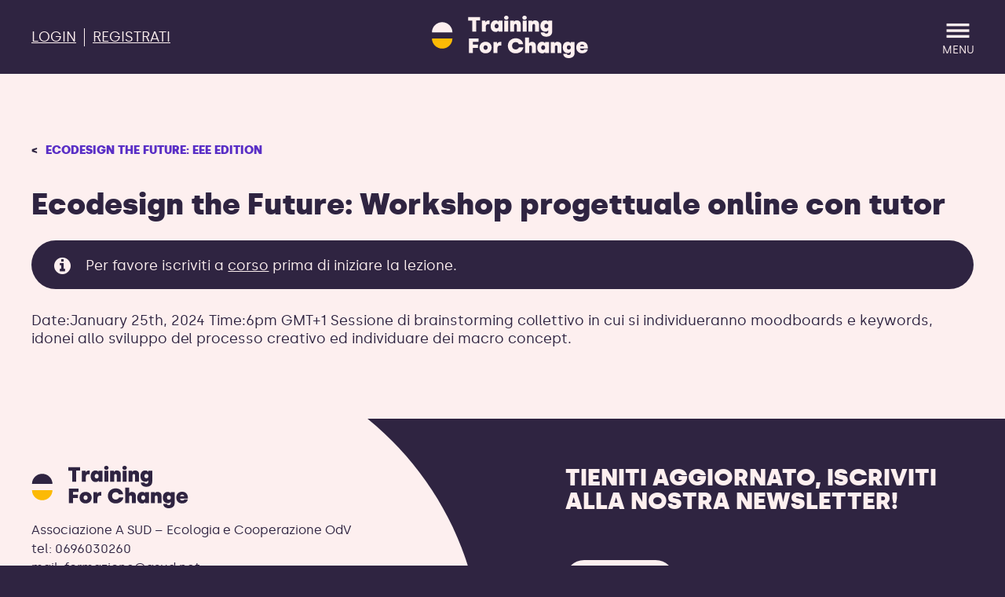

--- FILE ---
content_type: text/html; charset=UTF-8
request_url: https://www.trainingforchange.it/lezione/ecodesign-the-future-workshop-progettuale-online-con-tutor-8/
body_size: 18437
content:
<!DOCTYPE html>
<html lang="it" class="no-js" data-main-menu-is-open="false">

<head>
  <meta charset="UTF-8">
  <meta name="viewport" content="width=device-width, initial-scale=1.0">
  <link rel="apple-touch-icon" sizes="180x180" href="/wp-content/themes/trainingforchange/favicon/apple-touch-icon.png?v=2">
<link rel="icon" type="image/png" sizes="32x32" href="/wp-content/themes/trainingforchange/favicon/favicon-32x32.png?v=2">
<link rel="icon" type="image/png" sizes="16x16" href="/wp-content/themes/trainingforchange/favicon/favicon-16x16.png?v=2">
<link rel="manifest" href="/wp-content/themes/trainingforchange/favicon/site.webmanifest?v=2">
<link rel="mask-icon" href="/wp-content/themes/trainingforchange/favicon/safari-pinned-tab.svg?v=2" color="#2f2441">
<link rel="shortcut icon" href="/wp-content/themes/trainingforchange/favicon/favicon.ico?v=2" sizes="any">
<link rel="icon" href="/wp-content/themes/trainingforchange/favicon/favicon.svg?v=4" type="image/svg+xml">
<meta name="msapplication-TileColor" content="#fdefef">
<meta name="msapplication-config" content="/wp-content/themes/trainingforchange/favicon/browserconfig.xml?v=2">
<meta name="theme-color" content="#ffffff">  <script>
    (() => {
      document.documentElement.classList.remove("no-js");
      document.documentElement.classList.add("js");
      if (
        !matchMedia('(prefers-reduced-motion: reduce)').matches &&
        !/(gle|ing|ro)bot|crawl|spider/i.test(navigator.userAgent)
      )
        document.documentElement.dataset.animatable = ''
    })()
  </script>
  <meta name='robots' content='index, follow, max-image-preview:large, max-snippet:-1, max-video-preview:-1' />
	<style>img:is([sizes="auto" i], [sizes^="auto," i]) { contain-intrinsic-size: 3000px 1500px }</style>
	<script id="cookieyes" type="text/javascript" src="https://cdn-cookieyes.com/client_data/7ea5d25207491d6c841e39e8/script.js"></script>
	<!-- This site is optimized with the Yoast SEO plugin v26.7 - https://yoast.com/wordpress/plugins/seo/ -->
	<title>Ecodesign the Future: Workshop progettuale online con tutor - Training For Change</title>
	<link rel="canonical" href="https://www.trainingforchange.it/lezione/ecodesign-the-future-workshop-progettuale-online-con-tutor-8/" />
	<meta property="og:locale" content="it_IT" />
	<meta property="og:type" content="article" />
	<meta property="og:title" content="Ecodesign the Future: Workshop progettuale online con tutor - Training For Change" />
	<meta property="og:url" content="https://www.trainingforchange.it/lezione/ecodesign-the-future-workshop-progettuale-online-con-tutor-8/" />
	<meta property="og:site_name" content="Training For Change" />
	<meta property="article:publisher" content="https://www.facebook.com/ASudodv" />
	<meta property="article:modified_time" content="2023-11-17T14:49:35+00:00" />
	<meta name="twitter:card" content="summary_large_image" />
	<meta name="twitter:description" content="Date:January 25th, 2024 Time:6pm GMT+1 Sessione di brainstorming collettivo in cui si individueranno moodboards e keywords, idonei allo sviluppo del processo creativo ed individuare dei macro concept.&nbsp;" />
	<meta name="twitter:site" content="@AsudOnlus" />
	<meta name="twitter:label1" content="Tempo di lettura stimato" />
	<meta name="twitter:data1" content="1 minuto" />
	<script type="application/ld+json" class="yoast-schema-graph">{"@context":"https://schema.org","@graph":[{"@type":"WebPage","@id":"https://www.trainingforchange.it/lezione/ecodesign-the-future-workshop-progettuale-online-con-tutor-8/","url":"https://www.trainingforchange.it/lezione/ecodesign-the-future-workshop-progettuale-online-con-tutor-8/","name":"Ecodesign the Future: Workshop progettuale online con tutor - Training For Change","isPartOf":{"@id":"https://www.trainingforchange.it/#website"},"datePublished":"2023-10-05T15:26:48+00:00","dateModified":"2023-11-17T14:49:35+00:00","breadcrumb":{"@id":"https://www.trainingforchange.it/lezione/ecodesign-the-future-workshop-progettuale-online-con-tutor-8/#breadcrumb"},"inLanguage":"it-IT","potentialAction":[{"@type":"ReadAction","target":["https://www.trainingforchange.it/lezione/ecodesign-the-future-workshop-progettuale-online-con-tutor-8/"]}]},{"@type":"BreadcrumbList","@id":"https://www.trainingforchange.it/lezione/ecodesign-the-future-workshop-progettuale-online-con-tutor-8/#breadcrumb","itemListElement":[{"@type":"ListItem","position":1,"name":"Home","item":"https://www.trainingforchange.it/"},{"@type":"ListItem","position":2,"name":"Ecodesign the Future: Workshop progettuale online con tutor"}]},{"@type":"WebSite","@id":"https://www.trainingforchange.it/#website","url":"https://www.trainingforchange.it/","name":"Training For Change","description":"","publisher":{"@id":"https://www.trainingforchange.it/#organization"},"potentialAction":[{"@type":"SearchAction","target":{"@type":"EntryPoint","urlTemplate":"https://www.trainingforchange.it/?s={search_term_string}"},"query-input":{"@type":"PropertyValueSpecification","valueRequired":true,"valueName":"search_term_string"}}],"inLanguage":"it-IT"},{"@type":"Organization","@id":"https://www.trainingforchange.it/#organization","name":"Training For Change","url":"https://www.trainingforchange.it/","logo":{"@type":"ImageObject","inLanguage":"it-IT","@id":"https://www.trainingforchange.it/#/schema/logo/image/","url":"https://www.trainingforchange.it/wp-content/uploads/2023/10/logo-on-white.svg","contentUrl":"https://www.trainingforchange.it/wp-content/uploads/2023/10/logo-on-white.svg","width":334,"height":91,"caption":"Training For Change"},"image":{"@id":"https://www.trainingforchange.it/#/schema/logo/image/"},"sameAs":["https://www.facebook.com/ASudodv","https://x.com/AsudOnlus","https://www.instagram.com/a.sud_","https://it.linkedin.com/company/asudodv","https://www.youtube.com/user/associazioneasud"]}]}</script>
	<!-- / Yoast SEO plugin. -->


<link rel='stylesheet' id='dashicons-css' href='https://www.trainingforchange.it/wp-includes/css/dashicons.min.css?ver=6.8.3' type='text/css' media='all' />
<style id='classic-theme-styles-inline-css' type='text/css'>
/*! This file is auto-generated */
.wp-block-button__link{color:#fff;background-color:#32373c;border-radius:9999px;box-shadow:none;text-decoration:none;padding:calc(.667em + 2px) calc(1.333em + 2px);font-size:1.125em}.wp-block-file__button{background:#32373c;color:#fff;text-decoration:none}
</style>
<style id='safe-svg-svg-icon-style-inline-css' type='text/css'>
.safe-svg-cover{text-align:center}.safe-svg-cover .safe-svg-inside{display:inline-block;max-width:100%}.safe-svg-cover svg{fill:currentColor;height:100%;max-height:100%;max-width:100%;width:100%}

</style>
<link rel='stylesheet' id='sensei-pro-shared-module-sensei-fontawesome-css' href='https://www.trainingforchange.it/wp-content/plugins/sensei-pro/assets/dist/shared-module/sensei-fontawesome.css?ver=5dec0aae88900d842d47' type='text/css' media='all' />
<link rel='stylesheet' id='wp-components-css' href='https://www.trainingforchange.it/wp-includes/css/dist/components/style.min.css?ver=6.8.3' type='text/css' media='all' />
<link rel='stylesheet' id='sensei-interactive-blocks-styles-css' href='https://www.trainingforchange.it/wp-content/plugins/sensei-pro/assets/dist/interactive-blocks/interactive-blocks-styles.css?ver=5dac63ddc4cdfe84f0dd' type='text/css' media='all' />
<link rel='stylesheet' id='sensei-theme-blocks-css' href='https://www.trainingforchange.it/wp-content/plugins/sensei-lms/assets/dist/css/sensei-theme-blocks.css?ver=73ecbb6dc2a4bb3f34c0' type='text/css' media='all' />
<link rel='stylesheet' id='sensei-sidebar-mobile-menu-css' href='https://www.trainingforchange.it/wp-content/plugins/sensei-lms/assets/dist/css/sensei-course-theme/sidebar-mobile-menu.css?ver=53d54bd44d285a126cca' type='text/css' media='all' />
<link rel='stylesheet' id='sensei-block-patterns-style-css' href='https://www.trainingforchange.it/wp-content/plugins/sensei-lms/assets/dist/css/block-patterns.css?ver=9948cd71726f87989c2e' type='text/css' media='all' />
<link rel='stylesheet' id='sensei-join-group-block-style-css' href='https://www.trainingforchange.it/wp-content/plugins/sensei-pro/assets/dist/style-student-groups/join-group-block.css?ver=1.24.3' type='text/css' media='all' />
<link rel='stylesheet' id='sensei-group-members-list-block-style-css' href='https://www.trainingforchange.it/wp-content/plugins/sensei-pro/assets/dist/style-student-groups/group-members-list-block.css?ver=1.24.3' type='text/css' media='all' />
<link rel='stylesheet' id='sensei-shared-blocks-style-css' href='https://www.trainingforchange.it/wp-content/plugins/sensei-lms/assets/dist/blocks/shared-style.css?ver=b43aedd9cc9730817e3d' type='text/css' media='all' />
<link rel='stylesheet' id='sensei-single-lesson-style-css' href='https://www.trainingforchange.it/wp-content/plugins/sensei-lms/assets/dist/blocks/single-lesson-style.css?ver=c103751536385b04ed1b' type='text/css' media='all' />
<link rel='stylesheet' id='sensei-global-blocks-style-css' href='https://www.trainingforchange.it/wp-content/plugins/sensei-lms/assets/dist/blocks/global-blocks-style.css?ver=1c8afabded256513ba86' type='text/css' media='all' />
<link rel='stylesheet' id='module-frontend-css' href='https://www.trainingforchange.it/wp-content/plugins/sensei-lms/assets/dist/css/modules-frontend.css?ver=6f282392f857e1cd0631' type='text/css' media='all' />
<link rel='stylesheet' id='pages-frontend-css' href='https://www.trainingforchange.it/wp-content/plugins/sensei-lms/assets/dist/css/pages-frontend.css?ver=273eee0a3eb3fc744030' type='text/css' media='all' />
<link rel='stylesheet' id='sensei-frontend-css' href='https://www.trainingforchange.it/wp-content/plugins/sensei-lms/assets/dist/css/frontend.css?ver=11d6148c6a4a283be47a' type='text/css' media='screen' />
<link rel='stylesheet' id='woocommerce-layout-css' href='https://www.trainingforchange.it/wp-content/plugins/woocommerce/assets/css/woocommerce-layout.css?ver=10.4.3' type='text/css' media='all' />
<link rel='stylesheet' id='woocommerce-smallscreen-css' href='https://www.trainingforchange.it/wp-content/plugins/woocommerce/assets/css/woocommerce-smallscreen.css?ver=10.4.3' type='text/css' media='only screen and (max-width: 768px)' />
<link rel='stylesheet' id='woocommerce-general-css' href='https://www.trainingforchange.it/wp-content/plugins/woocommerce/assets/css/woocommerce.css?ver=10.4.3' type='text/css' media='all' />
<style id='woocommerce-inline-inline-css' type='text/css'>
.woocommerce form .form-row .required { visibility: visible; }
</style>
<link rel='stylesheet' id='trainingforchange-style-css' href='https://www.trainingforchange.it/wp-content/themes/trainingforchange/style.min.css?ver=1717768725' type='text/css' media='all' />
<link rel='stylesheet' id='sensei-style-css' href='https://www.trainingforchange.it/wp-content/themes/trainingforchange/sensei-style.css?ver=6.8.3' type='text/css' media='all' />
<link rel='stylesheet' id='sensei-wcpc-courses-css' href='https://www.trainingforchange.it/wp-content/plugins/sensei-pro/assets/dist/wc-paid-courses/css/sensei-wcpc-courses.css?ver=d3be196e2d32e2589b5e' type='text/css' media='all' />
<script type="text/javascript" id="sensei-youtube-iframe-api-js-before">
/* <![CDATA[ */
window.senseiYouTubeIframeAPIReady = new Promise( ( resolve ) => {
				const previousYouTubeIframeAPIReady =
					window.onYouTubeIframeAPIReady !== undefined
						? window.onYouTubeIframeAPIReady
						: () => {};
				window.onYouTubeIframeAPIReady = () => {
					resolve();
					previousYouTubeIframeAPIReady();
				};
			} )
/* ]]> */
</script>
<script type="text/javascript" src="https://www.youtube.com/iframe_api?ver=unversioned" id="sensei-youtube-iframe-api-js"></script>
<script type="text/javascript" src="https://player.vimeo.com/api/player.js?ver=unversioned" id="sensei-vimeo-iframe-api-js"></script>
<script type="text/javascript" src="https://www.trainingforchange.it/wp-includes/js/jquery/jquery.min.js?ver=3.7.1" id="jquery-core-js"></script>
<script type="text/javascript" src="https://www.trainingforchange.it/wp-content/plugins/woocommerce/assets/js/jquery-blockui/jquery.blockUI.min.js?ver=2.7.0-wc.10.4.3" id="wc-jquery-blockui-js" defer="defer" data-wp-strategy="defer"></script>
<script type="text/javascript" id="wc-add-to-cart-js-extra">
/* <![CDATA[ */
var wc_add_to_cart_params = {"ajax_url":"\/wp-admin\/admin-ajax.php","wc_ajax_url":"\/?wc-ajax=%%endpoint%%","i18n_view_cart":"Visualizza carrello","cart_url":"https:\/\/www.trainingforchange.it\/carrello\/","is_cart":"","cart_redirect_after_add":"no"};
/* ]]> */
</script>
<script type="text/javascript" src="https://www.trainingforchange.it/wp-content/plugins/woocommerce/assets/js/frontend/add-to-cart.min.js?ver=10.4.3" id="wc-add-to-cart-js" defer="defer" data-wp-strategy="defer"></script>
<script type="text/javascript" src="https://www.trainingforchange.it/wp-content/plugins/woocommerce/assets/js/js-cookie/js.cookie.min.js?ver=2.1.4-wc.10.4.3" id="wc-js-cookie-js" defer="defer" data-wp-strategy="defer"></script>
<script type="text/javascript" id="woocommerce-js-extra">
/* <![CDATA[ */
var woocommerce_params = {"ajax_url":"\/wp-admin\/admin-ajax.php","wc_ajax_url":"\/?wc-ajax=%%endpoint%%","i18n_password_show":"Show password","i18n_password_hide":"Hide password"};
/* ]]> */
</script>
<script type="text/javascript" src="https://www.trainingforchange.it/wp-content/plugins/woocommerce/assets/js/frontend/woocommerce.min.js?ver=10.4.3" id="woocommerce-js" defer="defer" data-wp-strategy="defer"></script>
		<style>
			:root {
			--sensei-course-theme-primary-color: #2f2441;
--sensei-course-theme-foreground-color: #2f2441;
			}
		</style>
		<script>document.createElement( "picture" );if(!window.HTMLPictureElement && document.addEventListener) {window.addEventListener("DOMContentLoaded", function() {var s = document.createElement("script");s.src = "https://www.trainingforchange.it/wp-content/plugins/webp-express/js/picturefill.min.js";document.body.appendChild(s);});}</script>	<noscript><style>.woocommerce-product-gallery{ opacity: 1 !important; }</style></noscript>
	</head>

<body class="wp-singular lesson-template-default single single-lesson postid-1003 wp-theme-trainingforchange theme-trainingforchange sensei-trainingforchange sensei lesson course-id-962 woocommerce-no-js">

  
  <div id="top"></div>

  <header class="site-header bg-dark" data-el="site-header">
    <div class="header__inner">

      <div class="skip-to-content">
        <a href="#main-content" class="skip-to-content__btn">Salta il contenuto</a>
      </div>

      <div class="login-options">
        <ul>
                      <li><a href="https://www.trainingforchange.it/my-courses/">Login</a></li>
            <li><a href="https://www.trainingforchange.it/my-courses/">Registrati</a></li>
          
          
                  </ul>
      </div>


      <div class="logo" data-el="site-logo">
        <a href="https://www.trainingforchange.it"><span class="sr-only">Training for Change logo - ritorna alla homepage</span><?xml version="1.0" encoding="utf-8"?>
<!-- Generator: Adobe Illustrator 27.6.1, SVG Export Plug-In . SVG Version: 6.00 Build 0)  -->
<svg version="1.1" id="logo" xmlns="http://www.w3.org/2000/svg" xmlns:xlink="http://www.w3.org/1999/xlink" x="0px" y="0px"
	 viewBox="0 0 334 91" style="enable-background:new 0 0 334 91;" xml:space="preserve">
<style type="text/css">
	.st0{fill:#FDEFEF;}
	.st1{fill:#FCBA05;}
</style>
<g id="mark">
	<path id="Path_525" class="st0" d="M0.2,35.7c0-12.1,9.8-21.8,21.8-21.8s21.8,9.8,21.8,21.8H0.2z"/>
	<path id="Path_526" class="st1" d="M0.2,48.8c0,12.1,9.8,21.8,21.8,21.8s21.8-9.8,21.8-21.8H0.2z"/>
</g>
<g id="type">
	<path id="Path_527" class="st0" d="M85.8,10.4h-8.4V3h25.3v7.3h-8.4v23.8h-8.5V10.4z"/>
	<path id="Path_528" class="st0" d="M106.3,10.5h7.8v3.2h0.4c1.2-2.2,3.5-3.5,6-3.5h2.4V18h-3c-3,0-5.2,2-5.2,6v10.1h-8.4
		L106.3,10.5z"/>
	<path id="Path_529" class="st0" d="M125.1,22.5c0-7.5,4.2-12.6,10.4-12.6c2.3-0.1,4.6,0.9,6,2.8h0.4v-2.2h8.4v23.7h-8.3v-2.2h-0.4
		c-0.7,1.2-2.5,2.8-5.9,2.8C129.4,34.7,125.1,30,125.1,22.5 M142,22.3c0-2.9-1.7-4.9-4.2-4.9s-4.2,2-4.2,4.9s1.7,4.9,4.2,4.9
		S142,25.2,142,22.3"/>
	<path id="Path_530" class="st0" d="M153.7,4.3c0-2.7,2-4.3,4.7-4.3s4.7,1.6,4.7,4.3c0,2.7-2,4.3-4.7,4.3S153.7,7,153.7,4.3
		 M154.2,10.5h8.4v23.7h-8.4V10.5z"/>
	<path id="Path_531" class="st0" d="M166.6,10.5h7.8v2.2h0.4c1.4-1.8,3.6-2.9,6-2.8c5.1,0,8.3,3.3,8.3,8.1v16.1h-8.4V21
		c0-1.9-0.9-3.3-2.8-3.3c-1.9,0-2.9,1.6-2.9,3.6v12.9h-8.4L166.6,10.5z"/>
	<path id="Path_532" class="st0" d="M192.5,4.3c0-2.7,2-4.3,4.7-4.3s4.7,1.6,4.7,4.3c0,2.7-2,4.3-4.7,4.3S192.5,7,192.5,4.3
		 M193.1,10.5h8.4v23.7h-8.4V10.5z"/>
	<path id="Path_533" class="st0" d="M205.5,10.5h7.8v2.2h0.4c1.4-1.8,3.6-2.9,6-2.8c5.1,0,8.3,3.3,8.3,8.1v16.1h-8.4V21
		c0-1.9-0.9-3.3-2.8-3.3c-1.9,0-2.9,1.6-2.9,3.6v12.9h-8.4V10.5z"/>
	<path id="Path_534" class="st0" d="M231.7,35.7h7.6c0.2,1.3,1.2,2.6,4,2.6s4.4-1.3,4.4-4.5v-2.3h-0.4c-1.4,1.9-3.6,2.9-6,2.8
		c-5.8,0-10.4-4.4-10.4-12.2c0-7.7,4.5-12.2,10.3-12.2c3.4,0,5.4,1.6,6.1,2.8h0.4v-2.2h8.3v23.3c0,5.8-3.6,11.2-12.7,11.2
		C235.4,45,231.7,40.3,231.7,35.7 M247.8,22.1c0-2.9-1.7-4.6-4.2-4.6s-4.2,1.7-4.2,4.6s1.7,4.6,4.2,4.6S247.8,25,247.8,22.1"/>
	<path id="Path_535" class="st0" d="M78.8,49h20.6v7.2H87.3v5.6h10.6V69H87.3v11.1h-8.5V49z"/>
	<path id="Path_536" class="st0" d="M101.4,68.3c0-6.9,5-12.4,12.9-12.4c7.8,0,12.9,5.5,12.9,12.4s-5.1,12.4-12.9,12.4
		S101.4,75.3,101.4,68.3 M118.7,68.3c0-2.9-1.9-4.9-4.4-4.9s-4.4,2-4.4,4.9s1.9,4.9,4.4,4.9S118.7,71.2,118.7,68.3"/>
	<path id="Path_537" class="st0" d="M131,56.5h7.8v3.2h0.4c1.2-2.2,3.5-3.5,6-3.5h2.4V64h-3c-3,0-5.2,2-5.2,6v10.1H131V56.5z"/>
	<path id="Path_538" class="st0" d="M161.7,64.6c0-9.2,6.7-16.2,16.6-16.2c9,0,14.9,5.7,15.9,12.8h-9.3c-0.5-2.4-2.9-4.6-6.6-4.6
		c-4.7,0-7.7,3.4-7.7,7.9c0,4.6,2.9,7.9,7.7,7.9c3,0.1,5.8-1.7,7-4.4h9.3c-1,7-7.3,12.7-16.3,12.7C168.3,80.7,161.7,73.8,161.7,64.6
		"/>
	<path id="Path_539" class="st0" d="M198.5,46.8h8.3v11.9h0.4c1.3-1.8,3.5-2.9,5.8-2.8c5.1,0,8.2,3.3,8.2,8.1v16.1h-8.4V67
		c0-1.9-1-3.3-2.9-3.3c-1.9,0-3,1.6-3,3.6v12.9h-8.4L198.5,46.8z"/>
	<path id="Path_540" class="st0" d="M224.1,68.5c0-7.5,4.2-12.6,10.4-12.6c2.3-0.1,4.6,0.9,6,2.8h0.4v-2.2h8.4v23.7h-8.3v-2.2h-0.4
		c-0.7,1.2-2.5,2.8-5.9,2.8C228.4,80.7,224.1,76,224.1,68.5 M241,68.3c0-2.9-1.7-4.8-4.2-4.8s-4.2,2-4.2,4.9c0,2.9,1.7,4.9,4.2,4.9
		S241,71.2,241,68.3"/>
	<path id="Path_541" class="st0" d="M253.2,56.5h7.8v2.2h0.4c1.4-1.8,3.6-2.9,6-2.8c5.1,0,8.3,3.3,8.3,8.1v16.1h-8.4V67
		c0-1.9-0.9-3.3-2.8-3.3c-1.9,0-2.9,1.6-2.9,3.6v12.9h-8.4V56.5z"/>
	<path id="Path_542" class="st0" d="M279.5,81.7h7.6c0.2,1.3,1.2,2.6,4,2.6c2.8,0,4.4-1.3,4.4-4.5v-2.3H295c-1.4,1.9-3.6,2.9-6,2.8
		c-5.8,0-10.4-4.4-10.4-12.2c0-7.7,4.5-12.2,10.3-12.2c3.4,0,5.4,1.6,6.1,2.8h0.4v-2.2h8.3v23.3c0,5.8-3.6,11.2-12.7,11.2
		C283.1,91,279.5,86.3,279.5,81.7 M295.6,68.1c0-2.9-1.7-4.6-4.2-4.6s-4.2,1.7-4.2,4.6c0,2.9,1.7,4.6,4.2,4.6
		C293.9,72.7,295.6,71,295.6,68.1"/>
	<path id="Path_543" class="st0" d="M307.1,68.4c0-7.4,4.9-12.8,12.5-12.8c8.1,0,12.2,6,12.2,12.6v2.2H315c0.3,2.4,2.3,4.1,4.7,4
		c2.6,0,4-1.3,4.5-2.2h7.4c-1,5.3-5.4,8.5-12.2,8.5c-6.6,0.1-12.1-5.2-12.2-11.8C307.1,68.8,307.1,68.6,307.1,68.4 M324.2,65.2
		c-0.3-1.6-1.8-3.3-4.5-3.3c-2.1-0.1-3.9,1.3-4.5,3.3H324.2z"/>
</g>
</svg>
</a>
      </div>

      <a aria-label="Vai al menù" class="menu-btn" data-js-state="no-js" href="#footer-menu">
        <svg version="1.1" xmlns="http://www.w3.org/2000/svg" xmlns:xlink="http://www.w3.org/1999/xlink" x="0px" y="0px"
	 viewBox="0 0 44 44" enable-background="new 0 0 44 44" xml:space="preserve">
<g id="burger">
	<line id="bottom" fill="none" stroke="#FDEFEF" stroke-width="5" x1="0.8" y1="32.8" x2="43.2" y2="32.8"/>
	<line id="middle" fill="none" stroke="#FDEFEF" stroke-width="5" x1="0.8" y1="22" x2="43.2" y2="22"/>
	<line id="top" fill="none" stroke="#FDEFEF" stroke-width="5" x1="0.8" y1="11.2" x2="43.2" y2="11.2"/>
</g>
<g id="close">
	<line id="cross2" fill="none" stroke="#FDEFEF" stroke-width="5" x1="7" y1="7" x2="37" y2="37"/>
	<line id="cross1" fill="none" stroke="#FDEFEF" stroke-width="5" x1="37" y1="7" x2="7" y2="37"/>
</g>
</svg>
        <span class="menu-btn__label">Menu</span>
      </a>
      <button aria-label="Apri il menu principale" class="menu-btn" data-js-state="js" data-el="menu-toggle" aria-expanded="false">
        <div class="menu-btn__inner">
          <svg version="1.1" xmlns="http://www.w3.org/2000/svg" xmlns:xlink="http://www.w3.org/1999/xlink" x="0px" y="0px"
	 viewBox="0 0 44 44" enable-background="new 0 0 44 44" xml:space="preserve">
<g id="burger">
	<line id="bottom" fill="none" stroke="#FDEFEF" stroke-width="5" x1="0.8" y1="32.8" x2="43.2" y2="32.8"/>
	<line id="middle" fill="none" stroke="#FDEFEF" stroke-width="5" x1="0.8" y1="22" x2="43.2" y2="22"/>
	<line id="top" fill="none" stroke="#FDEFEF" stroke-width="5" x1="0.8" y1="11.2" x2="43.2" y2="11.2"/>
</g>
<g id="close">
	<line id="cross2" fill="none" stroke="#FDEFEF" stroke-width="5" x1="7" y1="7" x2="37" y2="37"/>
	<line id="cross1" fill="none" stroke="#FDEFEF" stroke-width="5" x1="37" y1="7" x2="7" y2="37"/>
</g>
</svg>
          <span class="menu-btn__label" data-el="menu-toggle__label" data-menu-open-text="Menu" data-menu-close-text="Chiudi">Menu</span>
        </div>
      </button>

    </div>
  </header>

  <nav class="main-menu bg-dark" data-el="main-menu" aria-expanded="false" aria-label="Menu principale">
    <div class="main-menu__inner">
      <div class="section section--pulled-width">
        <div class="section__container" data-anchor="simple">

          <div class="main-menu__grid">

            <div class="main-menu__contents">

              <div class="main-menu__login-options login-options">
                <ul>
                                      <li><a href="/my-courses">Login</a></li>
                    <li><a href="/my-courses">Registrati</a></li>
                                                    </ul>
              </div>

              <ul id="menu-main-menu" class="main-menu-list"><li id="menu-item-191" class="menu-item menu-item-type-post_type menu-item-object-page menu-item-home menu-item-191"><a href="https://www.trainingforchange.it/">Home</a></li>
<li id="menu-item-218" class="menu-item menu-item-type-post_type menu-item-object-page menu-item-218"><a href="https://www.trainingforchange.it/chi-siamo/">Chi siamo</a></li>
<li id="menu-item-217" class="menu-item menu-item-type-post_type menu-item-object-page menu-item-217"><a href="https://www.trainingforchange.it/corsi/">Corsi</a></li>
<li id="menu-item-216" class="menu-item menu-item-type-post_type menu-item-object-page menu-item-216"><a href="https://www.trainingforchange.it/per-chi/">Per chi</a></li>
<li id="menu-item-215" class="menu-item menu-item-type-post_type menu-item-object-page menu-item-215"><a href="https://www.trainingforchange.it/aree-tematiche/">Aree tematiche</a></li>
<li id="menu-item-212" class="menu-item menu-item-type-post_type menu-item-object-page menu-item-212"><a href="https://www.trainingforchange.it/contatti/">Contatti</a></li>
<li id="menu-item-1838" class="menu-item menu-item-type-post_type menu-item-object-page menu-item-1838"><a href="https://www.trainingforchange.it/risorse/">Risorse</a></li>
</ul>            </div>

                          <div class="main-menu__social">
                <ul class="socials">
                                      
                    <li class="socials__icon">

                                              <a href="https://www.facebook.com/ASudodv" target="_blank" data-anchor="simple" aria-label="Facebook">
                                                <?xml version="1.0" encoding="UTF-8"?> <svg xmlns="http://www.w3.org/2000/svg" viewBox="0 0 55 55"><g id="Group_1377" data-name="Group 1377" transform="translate(0)"><path id="f" d="M47.619,56.444V42.054h4.838l.754-5.592h-5.53V32.88c0-1.634.44-2.7,2.765-2.7H53.4V25.151a37.971,37.971,0,0,0-4.336-.251c-4.273,0-7.226,2.639-7.226,7.415v4.147H37v5.592h4.838v14.39Z" transform="translate(-17.846 -13.352)" fill="#fdefef"></path></g></svg>                                                 </a>
                                          </li>

                                      
                    <li class="socials__icon">

                                              <a href="https://twitter.com/AsudOnlus" target="_blank" data-anchor="simple" aria-label="Twitter">
                                                <?xml version="1.0" encoding="UTF-8"?> <svg xmlns="http://www.w3.org/2000/svg" viewBox="0 0 55 55"><g id="Group_1376" data-name="Group 1376" transform="translate(0)"><g id="Group_1404" data-name="Group 1404" transform="translate(0 0)"><path id="icon_social_twitter-white" d="M58.085,33.056l-3.056,3.056v.531a6.552,6.552,0,0,1-.2,1.594,18.065,18.065,0,0,1-6.909,14.216c-10.828,8.636-22.521,1-22.521,1,9.234,0,9.234-3.056,9.234-3.056-2.059,0-6.112-4.052-6.112-4.052,1,1,3.056,0,3.056,0-5.115-3.056-5.115-6.112-5.115-6.112,1,1,3.056,0,3.056,0a7.028,7.028,0,0,1-2.059-9.168c1,5.049,14.283,7.108,14.283,7.108l.2-.066a9.655,9.655,0,0,1-.2-1.993c0-3.654,2.989-6.112,6.643-6.112a6.842,6.842,0,0,1,5.049,2.325l.6-.266L57.088,30l-2.059,4.052Z" transform="translate(-13.207 -14.765)" fill="#fdefef"></path></g></g></svg>                                                 </a>
                                          </li>

                                      
                    <li class="socials__icon">

                                              <a href="https://www.instagram.com/a.sud_/" target="_blank" data-anchor="simple" aria-label="Instagram">
                                                <?xml version="1.0" encoding="UTF-8"?> <svg xmlns="http://www.w3.org/2000/svg" viewBox="0 0 55 55"><g id="Group_1375" data-name="Group 1375" transform="translate(0)"><path id="instagram-brands" d="M15.586,39.452a8.027,8.027,0,1,0,8.027,8.027A8.014,8.014,0,0,0,15.586,39.452Zm0,13.246A5.219,5.219,0,1,1,20.8,47.479,5.228,5.228,0,0,1,15.586,52.7ZM25.814,39.124a1.872,1.872,0,1,1-1.872-1.872A1.868,1.868,0,0,1,25.814,39.124Zm5.316,1.9a9.265,9.265,0,0,0-2.529-6.56,9.326,9.326,0,0,0-6.56-2.529c-2.585-.147-10.332-.147-12.917,0a9.313,9.313,0,0,0-6.56,2.522,9.3,9.3,0,0,0-2.529,6.56c-.147,2.585-.147,10.332,0,12.917a9.265,9.265,0,0,0,2.529,6.56,9.338,9.338,0,0,0,6.56,2.529c2.585.147,10.332.147,12.917,0a9.265,9.265,0,0,0,6.56-2.529,9.326,9.326,0,0,0,2.529-6.56C31.277,51.349,31.277,43.609,31.13,41.024ZM27.791,56.708a5.283,5.283,0,0,1-2.976,2.976c-2.061.817-6.951.629-9.229.629s-7.175.182-9.229-.629a5.283,5.283,0,0,1-2.976-2.976c-.817-2.061-.629-6.951-.629-9.229s-.182-7.175.629-9.229a5.283,5.283,0,0,1,2.976-2.976c2.061-.817,6.951-.629,9.229-.629s7.175-.182,9.229.629a5.283,5.283,0,0,1,2.976,2.976c.817,2.061.629,6.951.629,9.229S28.608,54.654,27.791,56.708Z" transform="translate(11.591 -20.188)" fill="#fdefef"></path></g></svg>                                                 </a>
                                          </li>

                                      
                    <li class="socials__icon">

                                              <a href="https://it.linkedin.com/company/asudodv" target="_blank" data-anchor="simple" aria-label="LinkedIn">
                                                <?xml version="1.0" encoding="UTF-8"?> <svg xmlns="http://www.w3.org/2000/svg" viewBox="0 0 55 55"><path id="icon_social_linkedin-white" fill-rule="evenodd" clip-rule="evenodd" fill="#FDEFEF" d="M11.8,21.5h7.1V43h-7.1V21.5z M36.4,21c-2.6-0.1-5.1,1.3-6.4,3.5v-3h-7.1c0.1,2,0,21.5,0,21.5H30V31c0-0.6,0.1-1.2,0.2-1.7c0.5-1.6,2-2.6,3.7-2.6 c2.6,0,3.6,2,3.6,4.9V43l7.1,0V30.6C44.6,24,41.1,21,36.4,21z M16,11.1c-0.2,0-0.4,0-0.6,0c-2-0.2-3.8,1.3-4,3.4 c-0.2,2,1.3,3.8,3.4,4c0.2,0,0.4,0,0.5,0h0c2,0.2,3.8-1.4,4-3.4C19.5,13.1,18,11.3,16,11.1z"></path></svg>                                                 </a>
                                          </li>

                                      
                    <li class="socials__icon">

                                              <a href="https://www.youtube.com/user/associazioneasud" target="_blank" data-anchor="simple" aria-label="YouTube">
                                                <?xml version="1.0" encoding="UTF-8"?> <svg xmlns="http://www.w3.org/2000/svg" viewBox="0 0 55 55"><path id="Path_527" fill="#fdefef" d="M45.7,18.4c-0.4-1.6-1.7-2.9-3.4-3.4c-3-0.8-14.8-0.8-14.8-0.8s-11.9,0-14.8,0.8 c-1.6,0.4-2.9,1.7-3.4,3.4c-0.8,3-0.8,9.1-0.8,9.1s0,6.2,0.8,9.1c0.4,1.6,1.7,2.9,3.4,3.4c3,0.8,14.8,0.8,14.8,0.8s11.9,0,14.8-0.8 c1.6-0.4,2.9-1.7,3.4-3.4c0.8-3,0.8-9.1,0.8-9.1S46.5,21.3,45.7,18.4z M23.7,33.2V21.8l9.9,5.7L23.7,33.2z"></path></svg>                                                 </a>
                                          </li>

                                  </ul>
              </div>
            
          </div>

        </div>
      </div>

    </div>
  </nav>
<article class="section bg-light flexi-content" id="article" aria-labelledby="title-article">

    <div class="section__container">
        <div class="pulled-width">

            <ul class="breadcrumb">
                <li><a href="https://www.trainingforchange.it/corso/ecodesign-the-future/">Ecodesign the Future: EEE edition</a></li>
                <li>Ecodesign the Future: Workshop progettuale online con tutor</li>
            </ul>

            		<header class="lesson-title">

			<h1>

				Ecodesign the Future: Workshop progettuale online con tutor
			</h1>

			
		</header>

		<div class="sensei-message info">Per favore iscriviti a <a href="https://www.trainingforchange.it/corso/ecodesign-the-future/" title="Iscriviti">corso</a> prima di iniziare la lezione.</div>
                <p>

                    Date:January 25th, 2024 Time:6pm GMT+1 Sessione di brainstorming collettivo in cui si individueranno moodboards e keywords, idonei allo sviluppo del processo creativo ed individuare dei macro concept.&nbsp;
                </p>

            
        </div>
    </div>

</article>

<footer class="site-footer section bg-dark section--no-padding-bottom section--pulled-width" aria-label="Newsletter">
  <div class="site-footer__inner">

    <div class="columns columns--reverse">
      <div class="column no-gap">

                              
              <div class="newsletter-content">
                                  <h2 class="display-4">Tieniti aggiornato, iscriviti alla nostra newsletter!</h2>
                                                                  <a href="https://dona.asud.net/?act=sndg&#038;rec=OTdbLl03NDljODljMGRjZjQzZDZkYzFhNTJmNTdkMzhjZGUxNlsuXTEyMw==" class="btn" target="_blank">Iscriviti</a>
                              </div>


                              
      </div>
      <div class="column moon-rising">
        <div class="moon-rising__inner">
          <div class="logo">
            <a href="https://www.trainingforchange.it"><span class="sr-only">Training for Change logo - ritorna alla homepage</span><?xml version="1.0" encoding="utf-8"?>
<!-- Generator: Adobe Illustrator 27.6.1, SVG Export Plug-In . SVG Version: 6.00 Build 0)  -->
<svg version="1.1" id="logo" xmlns="http://www.w3.org/2000/svg" xmlns:xlink="http://www.w3.org/1999/xlink" x="0px"
	y="0px" viewBox="0 0 334 91" style="enable-background:new 0 0 334 91;" xml:space="preserve">
	<style type="text/css">
		.st45 {
			fill: #2F2441;
		}

		.st345 {
			fill: #FCBA05;
		}
	</style>
	<g id="mark_00000003081238509941034770000009370989451121860031_">
		<path id="Path_525_00000012455552022034027080000004544893318254737338_" class="st45" d="M1.2,38.9c0-12.1,9.8-21.8,21.8-21.8
		s21.8,9.8,21.8,21.8H1.2z" />
		<path id="Path_526_00000035527591782703023820000010966882416565180076_" class="st345" d="M1.2,52.1c0,12.1,9.8,21.8,21.8,21.8
		s21.8-9.8,21.8-21.8H1.2z" />
	</g>
	<g id="type_00000048499632072727770990000006638016681730748057_">
		<path id="Path_527_00000080200659370737581480000017313031095331264903_" class="st45" d="M86.8,10.4h-8.4V3h25.3v7.3h-8.4v23.8
		h-8.5V10.4z" />
		<path id="Path_528_00000087371364463452679560000008884468911651037102_" class="st45" d="M107.3,10.5h7.8v3.2h0.4
		c1.2-2.2,3.5-3.5,6-3.5h2.4V18h-3c-3,0-5.2,2-5.2,6v10.1h-8.4L107.3,10.5z" />
		<path id="Path_529_00000100373488721225650950000001276457719609322403_" class="st45" d="M126.1,22.5c0-7.5,4.2-12.6,10.4-12.6
		c2.3-0.1,4.6,0.9,6,2.8h0.4v-2.2h8.4v23.7h-8.3v-2.2h-0.4c-0.7,1.2-2.5,2.8-5.9,2.8C130.4,34.7,126.1,30,126.1,22.5 M143,22.3
		c0-2.9-1.7-4.9-4.2-4.9s-4.2,2-4.2,4.9s1.7,4.9,4.2,4.9S143,25.2,143,22.3" />
		<path id="Path_530_00000015352909894973100960000011648734304821651129_" class="st45" d="M154.7,4.3c0-2.7,2-4.3,4.7-4.3
		s4.7,1.6,4.7,4.3c0,2.7-2,4.3-4.7,4.3S154.7,7,154.7,4.3 M155.2,10.5h8.4v23.7h-8.4V10.5z" />
		<path id="Path_531_00000105389849742991970980000000059545449943199363_" class="st45"
			d="M167.6,10.5h7.8v2.2h0.4
		c1.4-1.8,3.6-2.9,6-2.8c5.1,0,8.3,3.3,8.3,8.1v16.1h-8.4V21c0-1.9-0.9-3.3-2.8-3.3c-1.9,0-2.9,1.6-2.9,3.6v12.9h-8.4L167.6,10.5z" />
		<path id="Path_532_00000120538510905921938650000003823190562008043963_" class="st45" d="M193.5,4.3c0-2.7,2-4.3,4.7-4.3
		s4.7,1.6,4.7,4.3c0,2.7-2,4.3-4.7,4.3S193.5,7,193.5,4.3 M194.1,10.5h8.4v23.7h-8.4V10.5z" />
		<path id="Path_533_00000026857216198211649060000015070664152450116499_" class="st45"
			d="M206.5,10.5h7.8v2.2h0.4
		c1.4-1.8,3.6-2.9,6-2.8c5.1,0,8.3,3.3,8.3,8.1v16.1h-8.4V21c0-1.9-0.9-3.3-2.8-3.3c-1.9,0-2.9,1.6-2.9,3.6v12.9h-8.4V10.5z" />
		<path id="Path_534_00000000202074499877615740000008818844437745439387_" class="st45" d="M232.7,35.7h7.6c0.2,1.3,1.2,2.6,4,2.6
		s4.4-1.3,4.4-4.5v-2.3h-0.4c-1.4,1.9-3.6,2.9-6,2.8c-5.8,0-10.4-4.4-10.4-12.2c0-7.7,4.5-12.2,10.3-12.2c3.4,0,5.4,1.6,6.1,2.8h0.4
		v-2.2h8.3v23.3c0,5.8-3.6,11.2-12.7,11.2C236.4,45,232.7,40.3,232.7,35.7 M248.8,22.1c0-2.9-1.7-4.6-4.2-4.6s-4.2,1.7-4.2,4.6
		s1.7,4.6,4.2,4.6S248.8,25,248.8,22.1" />
		<path id="Path_535_00000176035444171460597750000011388778530438041991_" class="st45" d="M79.8,49h20.6v7.2H88.3v5.6h10.6V69H88.3
		v11.1h-8.5V49z" />
		<path id="Path_536_00000111893411532306662610000014828419482407601024_" class="st45" d="M102.4,68.3c0-6.9,5-12.4,12.9-12.4
		c7.8,0,12.9,5.5,12.9,12.4s-5.1,12.4-12.9,12.4S102.4,75.3,102.4,68.3 M119.7,68.3c0-2.9-1.9-4.9-4.4-4.9s-4.4,2-4.4,4.9
		s1.9,4.9,4.4,4.9S119.7,71.2,119.7,68.3" />
		<path id="Path_537_00000101074088387263128320000004538926378245194883_" class="st45" d="M132,56.5h7.8v3.2h0.4
		c1.2-2.2,3.5-3.5,6-3.5h2.4V64h-3c-3,0-5.2,2-5.2,6v10.1H132V56.5z" />
		<path id="Path_538_00000110453282561625776540000000739723779107530158_" class="st45" d="M162.7,64.6c0-9.2,6.7-16.2,16.6-16.2
		c9,0,14.9,5.7,15.9,12.8h-9.3c-0.5-2.4-2.9-4.6-6.6-4.6c-4.7,0-7.7,3.4-7.7,7.9c0,4.6,2.9,7.9,7.7,7.9c3,0.1,5.8-1.7,7-4.4h9.3
		c-1,7-7.3,12.7-16.3,12.7C169.3,80.7,162.7,73.8,162.7,64.6" />
		<path id="Path_539_00000169517229160869883650000003137384072266080384_" class="st45"
			d="M199.5,46.8h8.3v11.9h0.4
		c1.3-1.8,3.5-2.9,5.8-2.8c5.1,0,8.2,3.3,8.2,8.1v16.1h-8.4V67c0-1.9-1-3.3-2.9-3.3c-1.9,0-3,1.6-3,3.6v12.9h-8.4L199.5,46.8z" />
		<path id="Path_540_00000019666187213086946750000013843211987281023123_" class="st45" d="M225.1,68.5c0-7.5,4.2-12.6,10.4-12.6
		c2.3-0.1,4.6,0.9,6,2.8h0.4v-2.2h8.4v23.7h-8.3v-2.2h-0.4c-0.7,1.2-2.5,2.8-5.9,2.8C229.4,80.7,225.1,76,225.1,68.5 M242,68.3
		c0-2.9-1.7-4.8-4.2-4.8s-4.2,2-4.2,4.9c0,2.9,1.7,4.9,4.2,4.9S242,71.2,242,68.3" />
		<path id="Path_541_00000007390446625686669250000005867378660407938958_" class="st45"
			d="M254.2,56.5h7.8v2.2h0.4
		c1.4-1.8,3.6-2.9,6-2.8c5.1,0,8.3,3.3,8.3,8.1v16.1h-8.4V67c0-1.9-0.9-3.3-2.8-3.3c-1.9,0-2.9,1.6-2.9,3.6v12.9h-8.4V56.5z" />
		<path id="Path_542_00000006695932665543048540000000128802524250336959_" class="st45" d="M280.5,81.7h7.6c0.2,1.3,1.2,2.6,4,2.6
		c2.8,0,4.4-1.3,4.4-4.5v-2.3H296c-1.4,1.9-3.6,2.9-6,2.8c-5.8,0-10.4-4.4-10.4-12.2c0-7.7,4.5-12.2,10.3-12.2
		c3.4,0,5.4,1.6,6.1,2.8h0.4v-2.2h8.3v23.3c0,5.8-3.6,11.2-12.7,11.2C284.1,91,280.5,86.3,280.5,81.7 M296.6,68.1
		c0-2.9-1.7-4.6-4.2-4.6s-4.2,1.7-4.2,4.6c0,2.9,1.7,4.6,4.2,4.6C294.9,72.7,296.6,71,296.6,68.1" />
		<path id="Path_543_00000115483108712804114720000008331099031005461891_" class="st45" d="M308.1,68.4c0-7.4,4.9-12.8,12.5-12.8
		c8.1,0,12.2,6,12.2,12.6v2.2H316c0.3,2.4,2.3,4.1,4.7,4c2.6,0,4-1.3,4.5-2.2h7.4c-1,5.3-5.4,8.5-12.2,8.5
		c-6.6,0.1-12.1-5.2-12.2-11.8C308.1,68.8,308.1,68.6,308.1,68.4 M325.2,65.2c-0.3-1.6-1.8-3.3-4.5-3.3c-2.1-0.1-3.9,1.3-4.5,3.3
		H325.2z" />
	</g>
</svg></a>
          </div>
          <p>Associazione A SUD – Ecologia e Cooperazione OdV<br />
tel: 0696030260<br />
mail: <a href="mailto:segreteria@asud.net">formazione@asud.net</a></p>
<p>Sede Legale: Via Macerata, 22/A<br />
00176 Roma</p>
        </div>
      </div>
    </div>

    <div class="legals">
      <div class="columns">
        <div class="column site-footer__segment1">

          <nav class="site-footer__site-contents" id="footer-menu" aria-label="Footer menu">
            <ul id="menu-main-menu-1" class="footer-menu-list"><li class="menu-item menu-item-type-post_type menu-item-object-page menu-item-home menu-item-191"><a href="https://www.trainingforchange.it/">Home</a></li>
<li class="menu-item menu-item-type-post_type menu-item-object-page menu-item-218"><a href="https://www.trainingforchange.it/chi-siamo/">Chi siamo</a></li>
<li class="menu-item menu-item-type-post_type menu-item-object-page menu-item-217"><a href="https://www.trainingforchange.it/corsi/">Corsi</a></li>
<li class="menu-item menu-item-type-post_type menu-item-object-page menu-item-216"><a href="https://www.trainingforchange.it/per-chi/">Per chi</a></li>
<li class="menu-item menu-item-type-post_type menu-item-object-page menu-item-215"><a href="https://www.trainingforchange.it/aree-tematiche/">Aree tematiche</a></li>
<li class="menu-item menu-item-type-post_type menu-item-object-page menu-item-212"><a href="https://www.trainingforchange.it/contatti/">Contatti</a></li>
<li class="menu-item menu-item-type-post_type menu-item-object-page menu-item-1838"><a href="https://www.trainingforchange.it/risorse/">Risorse</a></li>
</ul>          </nav>

          
                    <p><a href="https://www.trainingforchange.it/privacy-policy/">Privacy Policy &#038; Cookies</a> | <a href="https://creativecommons.org/licenses/by-nc/4.0/deed.it" target="_blank">Creative Commons</a> A&nbsp;SUD&nbsp;2026</p>

        </div>
        <div class="column site-footer__segment2">
          <div class="site-footer__legal no-gap">
            <p>Sito realizzato da <a href="https://wmelon.co.uk/" target="_blank">WaterMelon</a></p>
          </div>
        </div>
      </div>
    </div>

  </div>
</footer>

<script type="speculationrules">
{"prefetch":[{"source":"document","where":{"and":[{"href_matches":"\/*"},{"not":{"href_matches":["\/wp-*.php","\/wp-admin\/*","\/wp-content\/uploads\/*","\/wp-content\/*","\/wp-content\/plugins\/*","\/wp-content\/themes\/trainingforchange\/*","\/*\\?(.+)"]}},{"not":{"selector_matches":"a[rel~=\"nofollow\"]"}},{"not":{"selector_matches":".no-prefetch, .no-prefetch a"}}]},"eagerness":"conservative"}]}
</script>
<!-- Matomo -->
<script>
  var _paq = window._paq = window._paq || [];
  /* tracker methods like "setCustomDimension" should be called before "trackPageView" */
  _paq.push(["setCookieDomain", "*.www.trainingforchange.it"]);
  _paq.push(['trackPageView']);
  _paq.push(['enableLinkTracking']);
  (function() {
    var u="//matomodocker.azurewebsites.net/";
    _paq.push(['setTrackerUrl', u+'matomo.php']);
    _paq.push(['setSiteId', '4']);
    var d=document, g=d.createElement('script'), s=d.getElementsByTagName('script')[0];
    g.async=true; g.src=u+'matomo.js'; s.parentNode.insertBefore(g,s);
  })();
</script>
<!-- End Matomo Code -->
<noscript><p><img src="//matomodocker.azurewebsites.net/matomo.php?idsite=4&rec=1" style="border:0;" alt="" /></p></noscript>
	<script type='text/javascript'>
		(function () {
			var c = document.body.className;
			c = c.replace(/woocommerce-no-js/, 'woocommerce-js');
			document.body.className = c;
		})();
	</script>
	<link rel='stylesheet' id='wc-stripe-blocks-checkout-style-css' href='https://www.trainingforchange.it/wp-content/plugins/woocommerce-gateway-stripe/build/upe-blocks.css?ver=5149cca93b0373758856' type='text/css' media='all' />
<link rel='stylesheet' id='wc-blocks-style-css' href='https://www.trainingforchange.it/wp-content/plugins/woocommerce/assets/client/blocks/wc-blocks.css?ver=wc-10.4.3' type='text/css' media='all' />
<script type="text/javascript" src="https://www.trainingforchange.it/wp-includes/js/dist/vendor/wp-polyfill.min.js?ver=3.15.0" id="wp-polyfill-js"></script>
<script type="text/javascript" src="https://www.trainingforchange.it/wp-content/plugins/sensei-lms/assets/dist/blocks/frontend.js?ver=4407fee5142c0801e3d7" id="sensei-blocks-frontend-js"></script>
<script type="text/javascript" src="https://www.trainingforchange.it/wp-content/plugins/sensei-lms/assets/dist/blocks/course-list-filter-block/course-list-filter.js?ver=8d1776e884eeff2d6c04" id="sensei-course-list-filter-js"></script>
<script type="text/javascript" src="https://www.trainingforchange.it/wp-includes/js/dist/vendor/react.min.js?ver=18.3.1.1" id="react-js"></script>
<script type="text/javascript" src="https://www.trainingforchange.it/wp-includes/js/dist/vendor/react-dom.min.js?ver=18.3.1.1" id="react-dom-js"></script>
<script type="text/javascript" src="https://www.trainingforchange.it/wp-includes/js/dist/escape-html.min.js?ver=6561a406d2d232a6fbd2" id="wp-escape-html-js"></script>
<script type="text/javascript" src="https://www.trainingforchange.it/wp-includes/js/dist/element.min.js?ver=a4eeeadd23c0d7ab1d2d" id="wp-element-js"></script>
<script type="text/javascript" src="https://www.trainingforchange.it/wp-includes/js/dist/hooks.min.js?ver=4d63a3d491d11ffd8ac6" id="wp-hooks-js"></script>
<script type="text/javascript" id="sensei-course-video-blocks-extension-js-before">
/* <![CDATA[ */
window.sensei = window.sensei || {}; window.sensei.courseVideoSettings = {"courseVideoAutoComplete":false,"courseVideoAutoPause":true,"courseVideoRequired":true};
/* ]]> */
</script>
<script type="text/javascript" src="https://www.trainingforchange.it/wp-content/plugins/sensei-lms/assets/dist/js/frontend/course-video/video-blocks-extension.js?ver=abf8ab748a2d942eb737" id="sensei-course-video-blocks-extension-js"></script>
<script type="text/javascript" src="https://www.trainingforchange.it/wp-includes/js/dist/vendor/lodash.min.js?ver=4.17.21" id="lodash-js"></script>
<script type="text/javascript" id="lodash-js-after">
/* <![CDATA[ */
window.lodash = _.noConflict();
/* ]]> */
</script>
<script type="text/javascript" src="https://www.trainingforchange.it/wp-includes/js/dist/i18n.min.js?ver=5e580eb46a90c2b997e6" id="wp-i18n-js"></script>
<script type="text/javascript" id="wp-i18n-js-after">
/* <![CDATA[ */
wp.i18n.setLocaleData( { 'text direction\u0004ltr': [ 'ltr' ] } );
/* ]]> */
</script>
<script type="text/javascript" src="https://www.trainingforchange.it/wp-includes/js/dist/url.min.js?ver=c2964167dfe2477c14ea" id="wp-url-js"></script>
<script type="text/javascript" id="wp-api-fetch-js-translations">
/* <![CDATA[ */
( function( domain, translations ) {
	var localeData = translations.locale_data[ domain ] || translations.locale_data.messages;
	localeData[""].domain = domain;
	wp.i18n.setLocaleData( localeData, domain );
} )( "default", {"translation-revision-date":"2025-07-11 21:26:12+0000","generator":"GlotPress\/4.0.1","domain":"messages","locale_data":{"messages":{"":{"domain":"messages","plural-forms":"nplurals=2; plural=n != 1;","lang":"it"},"You are probably offline.":["Sei probabilmente offline."],"Media upload failed. If this is a photo or a large image, please scale it down and try again.":["Caricamento dei media fallito. Se si tratta di una foto oppure di un'immagine grande, ridimensionala e riprova."],"The response is not a valid JSON response.":["La risposta non \u00e8 una risposta JSON valida."],"An unknown error occurred.":["Si \u00e8 verificato un errore sconosciuto."]}},"comment":{"reference":"wp-includes\/js\/dist\/api-fetch.js"}} );
/* ]]> */
</script>
<script type="text/javascript" src="https://www.trainingforchange.it/wp-includes/js/dist/api-fetch.min.js?ver=3623a576c78df404ff20" id="wp-api-fetch-js"></script>
<script type="text/javascript" id="wp-api-fetch-js-after">
/* <![CDATA[ */
wp.apiFetch.use( wp.apiFetch.createRootURLMiddleware( "https://www.trainingforchange.it/wp-json/" ) );
wp.apiFetch.nonceMiddleware = wp.apiFetch.createNonceMiddleware( "da9e3b4d7c" );
wp.apiFetch.use( wp.apiFetch.nonceMiddleware );
wp.apiFetch.use( wp.apiFetch.mediaUploadMiddleware );
wp.apiFetch.nonceEndpoint = "https://www.trainingforchange.it/wp-admin/admin-ajax.php?action=rest-nonce";
/* ]]> */
</script>
<script type="text/javascript" src="https://www.trainingforchange.it/wp-includes/js/dist/vendor/react-jsx-runtime.min.js?ver=18.3.1" id="react-jsx-runtime-js"></script>
<script type="text/javascript" src="https://www.trainingforchange.it/wp-includes/js/dist/autop.min.js?ver=9fb50649848277dd318d" id="wp-autop-js"></script>
<script type="text/javascript" src="https://www.trainingforchange.it/wp-includes/js/dist/blob.min.js?ver=9113eed771d446f4a556" id="wp-blob-js"></script>
<script type="text/javascript" src="https://www.trainingforchange.it/wp-includes/js/dist/block-serialization-default-parser.min.js?ver=14d44daebf663d05d330" id="wp-block-serialization-default-parser-js"></script>
<script type="text/javascript" src="https://www.trainingforchange.it/wp-includes/js/dist/deprecated.min.js?ver=e1f84915c5e8ae38964c" id="wp-deprecated-js"></script>
<script type="text/javascript" src="https://www.trainingforchange.it/wp-includes/js/dist/dom.min.js?ver=80bd57c84b45cf04f4ce" id="wp-dom-js"></script>
<script type="text/javascript" src="https://www.trainingforchange.it/wp-includes/js/dist/is-shallow-equal.min.js?ver=e0f9f1d78d83f5196979" id="wp-is-shallow-equal-js"></script>
<script type="text/javascript" id="wp-keycodes-js-translations">
/* <![CDATA[ */
( function( domain, translations ) {
	var localeData = translations.locale_data[ domain ] || translations.locale_data.messages;
	localeData[""].domain = domain;
	wp.i18n.setLocaleData( localeData, domain );
} )( "default", {"translation-revision-date":"2025-07-11 21:26:12+0000","generator":"GlotPress\/4.0.1","domain":"messages","locale_data":{"messages":{"":{"domain":"messages","plural-forms":"nplurals=2; plural=n != 1;","lang":"it"},"Tilde":["Tilde"],"Backtick":["Accento grave"],"Period":["Punto"],"Comma":["Virgola"]}},"comment":{"reference":"wp-includes\/js\/dist\/keycodes.js"}} );
/* ]]> */
</script>
<script type="text/javascript" src="https://www.trainingforchange.it/wp-includes/js/dist/keycodes.min.js?ver=034ff647a54b018581d3" id="wp-keycodes-js"></script>
<script type="text/javascript" src="https://www.trainingforchange.it/wp-includes/js/dist/priority-queue.min.js?ver=9c21c957c7e50ffdbf48" id="wp-priority-queue-js"></script>
<script type="text/javascript" src="https://www.trainingforchange.it/wp-includes/js/dist/compose.min.js?ver=84bcf832a5c99203f3db" id="wp-compose-js"></script>
<script type="text/javascript" src="https://www.trainingforchange.it/wp-includes/js/dist/private-apis.min.js?ver=0f8478f1ba7e0eea562b" id="wp-private-apis-js"></script>
<script type="text/javascript" src="https://www.trainingforchange.it/wp-includes/js/dist/redux-routine.min.js?ver=8bb92d45458b29590f53" id="wp-redux-routine-js"></script>
<script type="text/javascript" src="https://www.trainingforchange.it/wp-includes/js/dist/data.min.js?ver=fe6c4835cd00e12493c3" id="wp-data-js"></script>
<script type="text/javascript" id="wp-data-js-after">
/* <![CDATA[ */
( function() {
	var userId = 0;
	var storageKey = "WP_DATA_USER_" + userId;
	wp.data
		.use( wp.data.plugins.persistence, { storageKey: storageKey } );
} )();
/* ]]> */
</script>
<script type="text/javascript" src="https://www.trainingforchange.it/wp-includes/js/dist/html-entities.min.js?ver=2cd3358363e0675638fb" id="wp-html-entities-js"></script>
<script type="text/javascript" src="https://www.trainingforchange.it/wp-includes/js/dist/dom-ready.min.js?ver=f77871ff7694fffea381" id="wp-dom-ready-js"></script>
<script type="text/javascript" id="wp-a11y-js-translations">
/* <![CDATA[ */
( function( domain, translations ) {
	var localeData = translations.locale_data[ domain ] || translations.locale_data.messages;
	localeData[""].domain = domain;
	wp.i18n.setLocaleData( localeData, domain );
} )( "default", {"translation-revision-date":"2025-07-11 21:26:12+0000","generator":"GlotPress\/4.0.1","domain":"messages","locale_data":{"messages":{"":{"domain":"messages","plural-forms":"nplurals=2; plural=n != 1;","lang":"it"},"Notifications":["Notifiche"]}},"comment":{"reference":"wp-includes\/js\/dist\/a11y.js"}} );
/* ]]> */
</script>
<script type="text/javascript" src="https://www.trainingforchange.it/wp-includes/js/dist/a11y.min.js?ver=3156534cc54473497e14" id="wp-a11y-js"></script>
<script type="text/javascript" id="wp-rich-text-js-translations">
/* <![CDATA[ */
( function( domain, translations ) {
	var localeData = translations.locale_data[ domain ] || translations.locale_data.messages;
	localeData[""].domain = domain;
	wp.i18n.setLocaleData( localeData, domain );
} )( "default", {"translation-revision-date":"2025-07-11 21:26:12+0000","generator":"GlotPress\/4.0.1","domain":"messages","locale_data":{"messages":{"":{"domain":"messages","plural-forms":"nplurals=2; plural=n != 1;","lang":"it"},"%s applied.":["%s applicato."],"%s removed.":["%s eliminato."]}},"comment":{"reference":"wp-includes\/js\/dist\/rich-text.js"}} );
/* ]]> */
</script>
<script type="text/javascript" src="https://www.trainingforchange.it/wp-includes/js/dist/rich-text.min.js?ver=74178fc8c4d67d66f1a8" id="wp-rich-text-js"></script>
<script type="text/javascript" src="https://www.trainingforchange.it/wp-includes/js/dist/shortcode.min.js?ver=b7747eee0efafd2f0c3b" id="wp-shortcode-js"></script>
<script type="text/javascript" src="https://www.trainingforchange.it/wp-includes/js/dist/warning.min.js?ver=ed7c8b0940914f4fe44b" id="wp-warning-js"></script>
<script type="text/javascript" id="wp-blocks-js-translations">
/* <![CDATA[ */
( function( domain, translations ) {
	var localeData = translations.locale_data[ domain ] || translations.locale_data.messages;
	localeData[""].domain = domain;
	wp.i18n.setLocaleData( localeData, domain );
} )( "default", {"translation-revision-date":"2025-07-11 21:26:12+0000","generator":"GlotPress\/4.0.1","domain":"messages","locale_data":{"messages":{"":{"domain":"messages","plural-forms":"nplurals=2; plural=n != 1;","lang":"it"},"%1$s Block. Row %2$d":["Blocco %1$s. Riga %2$d"],"Design":["Design"],"%s Block":["Blocco %s"],"%1$s Block. %2$s":["Blocco %1$s. %2$s"],"%1$s Block. Column %2$d":["Blocco %1$s. Colonna %2$d"],"%1$s Block. Column %2$d. %3$s":["Blocco %1$s. Colonna %2$d. %3$s"],"%1$s Block. Row %2$d. %3$s":["Blocco %1$s. Riga %2$d. %3$s"],"Reusable blocks":["Blocchi riutilizzabili"],"Embeds":["Incorporamenti"],"Text":["Testo"],"Widgets":["Widget"],"Theme":["Tema"],"Media":["Media"]}},"comment":{"reference":"wp-includes\/js\/dist\/blocks.js"}} );
/* ]]> */
</script>
<script type="text/javascript" src="https://www.trainingforchange.it/wp-includes/js/dist/blocks.min.js?ver=84530c06a3c62815b497" id="wp-blocks-js"></script>
<script type="text/javascript" src="https://www.trainingforchange.it/wp-includes/js/dist/vendor/moment.min.js?ver=2.30.1" id="moment-js"></script>
<script type="text/javascript" id="moment-js-after">
/* <![CDATA[ */
moment.updateLocale( 'it_IT', {"months":["Gennaio","Febbraio","Marzo","Aprile","Maggio","Giugno","Luglio","Agosto","Settembre","Ottobre","Novembre","Dicembre"],"monthsShort":["Gen","Feb","Mar","Apr","Mag","Giu","Lug","Ago","Set","Ott","Nov","Dic"],"weekdays":["domenica","luned\u00ec","marted\u00ec","mercoled\u00ec","gioved\u00ec","venerd\u00ec","sabato"],"weekdaysShort":["Dom","Lun","Mar","Mer","Gio","Ven","Sab"],"week":{"dow":1},"longDateFormat":{"LT":"g:i a","LTS":null,"L":null,"LL":"F j, Y","LLL":"j F Y G:i","LLLL":null}} );
/* ]]> */
</script>
<script type="text/javascript" src="https://www.trainingforchange.it/wp-includes/js/dist/date.min.js?ver=85ff222add187a4e358f" id="wp-date-js"></script>
<script type="text/javascript" id="wp-date-js-after">
/* <![CDATA[ */
wp.date.setSettings( {"l10n":{"locale":"it_IT","months":["Gennaio","Febbraio","Marzo","Aprile","Maggio","Giugno","Luglio","Agosto","Settembre","Ottobre","Novembre","Dicembre"],"monthsShort":["Gen","Feb","Mar","Apr","Mag","Giu","Lug","Ago","Set","Ott","Nov","Dic"],"weekdays":["domenica","luned\u00ec","marted\u00ec","mercoled\u00ec","gioved\u00ec","venerd\u00ec","sabato"],"weekdaysShort":["Dom","Lun","Mar","Mer","Gio","Ven","Sab"],"meridiem":{"am":"am","pm":"pm","AM":"AM","PM":"PM"},"relative":{"future":"%s da ora","past":"%s fa","s":"un secondo","ss":"%d secondi","m":"un minuto","mm":"%d minuti","h":"un'ora","hh":"%d ore","d":"un giorno","dd":"%d giorni","M":"un mese","MM":"%d mesi","y":"un anno","yy":"%d anni"},"startOfWeek":1},"formats":{"time":"g:i a","date":"F j, Y","datetime":"j F Y G:i","datetimeAbbreviated":"j M Y H:i"},"timezone":{"offset":0,"offsetFormatted":"0","string":"","abbr":""}} );
/* ]]> */
</script>
<script type="text/javascript" src="https://www.trainingforchange.it/wp-includes/js/dist/primitives.min.js?ver=aef2543ab60c8c9bb609" id="wp-primitives-js"></script>
<script type="text/javascript" id="wp-components-js-translations">
/* <![CDATA[ */
( function( domain, translations ) {
	var localeData = translations.locale_data[ domain ] || translations.locale_data.messages;
	localeData[""].domain = domain;
	wp.i18n.setLocaleData( localeData, domain );
} )( "default", {"translation-revision-date":"2025-07-11 21:26:12+0000","generator":"GlotPress\/4.0.1","domain":"messages","locale_data":{"messages":{"":{"domain":"messages","plural-forms":"nplurals=2; plural=n != 1;","lang":"it"},"December":["Dicembre"],"November":["Novembre"],"October":["Ottobre"],"September":["Settembre"],"August":["Agosto"],"July":["Luglio"],"June":["Giugno"],"May":["Maggio"],"April":["Aprile"],"March":["Marzo"],"February":["Febbraio"],"January":["Gennaio"],"input control\u0004Show %s":["Mostra %s"],"Border color picker. The currently selected color has a value of \"%s\".":["Selettore colore del bordo. Il colore attualmente selezionato ha il valore \u201c%s\u201d."],"Border color picker. The currently selected color is called \"%1$s\" and has a value of \"%2$s\".":["Selettore colore del bordo. Il colore attualmente selezionato si chiama \u201c%1$s\u201d e ha un valore di \u201c%2$s\u201d."],"Border color and style picker. The currently selected color has a value of \"%s\".":["Selettore colore e stile del bordo. Il colore attualmente selezionato ha il valore \u201c%s\u201d."],"Border color and style picker. The currently selected color has a value of \"%1$s\". The currently selected style is \"%2$s\".":["Selettore colore e dello stile del bordo. Il colore attualmente selezionato ha il valore \u201c%1$s\u201d. Lo stile attualmente selezionato \u00e8 \u201c%2$s\u201d."],"Border color and style picker. The currently selected color is called \"%1$s\" and has a value of \"%2$s\".":["Selettore colore e dello stile del bordo. Il colore attualmente selezionato si chiama \u201c%1$s\u201d e ha un valore di \u201c%2$s\u201d."],"Border color and style picker. The currently selected color is called \"%1$s\" and has a value of \"%2$s\". The currently selected style is \"%3$s\".":["Selettore colore e dello stile del bordo. Il colore attualmente selezionato si chiama \u201c%1$s\u201d e ha un valore di \u201c%2$s\u201d. Lo stile attualmente selezionato \u00e8 \u201c%3$s\u201d."],"%s items selected":["%s elementi selezionati"],"Select AM or PM":["Seleziona AM o PM"],"Select an item":["Seleziona un elemento"],"No items found":["Nessun elemento trovato"],"Remove color: %s":["Rimuovi colore: %s"],"authors\u0004All":["Tutti"],"categories\u0004All":["Tutte"],"Edit: %s":["Modifica: %s"],"Left and right sides":["Lato destro e sinistro"],"Top and bottom sides":["Lati superiore e inferiore"],"Right side":["Lato destro"],"Left side":["Lato sinistro"],"Bottom side":["Lato inferiore"],"Top side":["Lato superiore"],"Large viewport largest dimension (lvmax)":["Dimensione massima del viewport grande (lvmax)"],"Small viewport largest dimension (svmax)":["Dimensione massima del viewport piccolo (svmax)"],"Dynamic viewport largest dimension (dvmax)":["Dimensione massima del viewport dinamico (dvmax)"],"Dynamic viewport smallest dimension (dvmin)":["Dimensione minima del viewport dinamico (dvmin)"],"Dynamic viewport width or height (dvb)":["Larghezza o altezza viewport dinamico (dvb)"],"Dynamic viewport width or height (dvi)":["Larghezza o altezza viewport dinamico (dvi)"],"Dynamic viewport height (dvh)":["Altezza del viewport dinamico (dvh)"],"Dynamic viewport width (dvw)":["Larghezza del viewport dinamico (dvw)"],"Large viewport smallest dimension (lvmin)":["Dimensione minima del viewport grande (lvmin)"],"Large viewport width or height (lvb)":["Larghezza o altezza del viewport grande (lvb)"],"Large viewport width or height (lvi)":["Larghezza o altezza del viewport grande (lvi)"],"Large viewport height (lvh)":["Altezza del viewport grande (lvh)"],"Large viewport width (lvw)":["Larghezza del viewport grande (lvw)"],"Small viewport smallest dimension (svmin)":["Dimensione minima del viewport piccolo (svmin)"],"Small viewport width or height (svb)":["Larghezza o altezza del viewport piccolo (svb)"],"Viewport smallest size in the block direction (svb)":["Dimensione minima del viewport nella direzione del blocco (svb)"],"Small viewport width or height (svi)":["Larghezza o altezza del viewport piccolo (svi)"],"Viewport smallest size in the inline direction (svi)":["Dimensione minima del viewport nella direzione in linea (svi)"],"Small viewport height (svh)":["Altezza del viewport piccolo (svh)"],"Small viewport width (svw)":["Larghezza del viewport piccolo (svw)"],"No color selected":["Nessun colore selezionato"],"Notice":["Avviso"],"Error notice":["Avviso di errore"],"Information notice":["Avviso informativo"],"Warning notice":["Avviso di avvertimento"],"Focal point top position":["Posizione in alto del punto focale"],"Focal point left position":["Posizione a sinistra del punto focale"],"Scrollable section":["Sezione scorrevole"],"Initial %d result loaded. Type to filter all available results. Use up and down arrow keys to navigate.":["%d risultato iniziale caricato. Digita per filtrare tutti i risultati disponibili. Utilizza i tasti freccia su e gi\u00f9 per navigare.","%d risultati iniziali caricati. Digita per filtrare tutti i risultati disponibili. Utilizza i tasti freccia su e gi\u00f9 per navigare."],"Extra Extra Large":["Grandissimo"],"Show details":["Mostra dettagli"],"Decrement":["Diminuzione"],"Increment":["Incremento"],"All options reset":["Reimposta tutte le opzioni"],"All options are currently hidden":["Tutte le opzioni sono attualmente nascoste"],"%s is now visible":["%s \u00e8 ora visibile"],"%s hidden and reset to default":["Reimposta %s al valore predefinito e nascondi"],"%s reset to default":["Reimposta %s al valore predefinito"],"XXL":["XXL"],"XL":["XL"],"L":["L"],"M":["M"],"S":["S"],"Unset":["Non impostato"],"%1$s. Selected":["%1$s. Selezionato"],"%1$s. Selected. There is %2$d event":["%1$s selezionato. C'\u00e8 %2$d evento","%1$s selezionato. Ci sono %2$d eventi"],"View next month":["Visualizza il mese successivo"],"View previous month":["Visualizza il mese precedente"],"Border color and style picker":["Selettore colore e stile del bordo"],"Loading \u2026":["Caricamento..."],"All sides":["Tutti i lati"],"Bottom border":["Bordo inferiore"],"Right border":["Bordo destro"],"Left border":["Bordo sinistro"],"Top border":["Bordo superiore"],"Border color picker.":["Selettore colore bordo."],"Border color and style picker.":["Selettore colore e stile del bordo."],"Custom color picker. The currently selected color is called \"%1$s\" and has a value of \"%2$s\".":["Selettore colore personalizzato. Il colore attualmente selezionato si chiama \"%1$s\" ed ha un valore di \"%2$s\"."],"Link sides":["Collega i lati"],"Unlink sides":["Scollega i lati"],"Reset all":["Reimposta tutto"],"Button label to reveal tool panel options\u0004%s options":["Opzioni %s"],"Hide and reset %s":["Nascondi e reimposta %s"],"Reset %s":["Reimposta %s"],"Search %s":["Cerca %s"],"Set custom size":["Imposta dimensione personalizzata"],"Use size preset":["Utilizza le dimensioni preimpostate"],"Currently selected font size: %s":["Dimensione font attualmente selezionata: %s"],"Highlights":["In evidenza"],"Size of a UI element\u0004Extra Large":["Molto grande"],"Size of a UI element\u0004Large":["Grande"],"Size of a UI element\u0004Medium":["Medio"],"Size of a UI element\u0004Small":["Piccolo"],"Size of a UI element\u0004None":["Nessuno"],"Currently selected: %s":["Attualmente selezionato: %s"],"Reset colors":["Reimposta i colori"],"Reset gradient":["Reimposta il gradiente"],"Remove all colors":["Rimuovi tutti i colori"],"Remove all gradients":["Rimuovi tutti i gradienti"],"Color options":["Opzioni colore"],"Gradient options":["Opzioni del gradiente"],"Add color":["Aggiungi colore"],"Add gradient":["Aggiungi gradiente"],"Gradient name":["Nome del gradiente"],"Color %s":["Colore %s"],"Color format":["Formato colore"],"Hex color":["Colore esadecimale (Hex)"],"Invalid item":["Elemento non valido"],"Shadows":["Ombre"],"Duotone: %s":["Bicromia: %s"],"Duotone code: %s":["Codice bicromia: %s"],"%1$s. There is %2$d event":["%1$s. C'\u00e8 %2$d evento","%1$s. Ci sono %2$d eventi"],"Relative to root font size (rem)\u0004rems":["rem"],"Relative to parent font size (em)\u0004ems":["em"],"Points (pt)":["Punti (pt)"],"Picas (pc)":["Pica (pc)"],"Inches (in)":["Pollici (in)"],"Millimeters (mm)":["Millimetri (mm)"],"Centimeters (cm)":["Centimetri (cm)"],"x-height of the font (ex)":["altezza della x del font (ex)"],"Width of the zero (0) character (ch)":["Larghezza del carattere zero (0) (ch)"],"Viewport largest dimension (vmax)":["Dimensione massima del viewport (vmax)"],"Viewport smallest dimension (vmin)":["Dimensione minima del viewport (vmin)"],"Percent (%)":["Percentuale (%)"],"Border width":["Spessore del bordo"],"Dotted":["Punteggiato"],"Dashed":["Tratteggiato"],"Viewport height (vh)":["Altezza della finestra (vh)"],"Viewport width (vw)":["Larghezza della finestra (vw)"],"Relative to root font size (rem)":["Relativo alla dimensione del font principale (rem)"],"Relative to parent font size (em)":["Relativo alla dimensione del font genitore (em)"],"Pixels (px)":["Pixel (px)"],"Percentage (%)":["Percentuale (%)"],"Close search":["Chiudi ricerca"],"Search in %s":["Cerca in %s"],"Select unit":["Seleziona unit\u00e0"],"Radial":["Radiale"],"Linear":["Lineare"],"Media preview":["Anteprima media"],"Coordinated Universal Time":["Tempo coordinato universale"],"Color name":["Nome colore"],"Reset search":["Reimposta la ricerca"],"Box Control":["Controllo del box"],"Alignment Matrix Control":["Controllo allineamento matrice"],"Bottom Center":["In basso al centro"],"Center Right":["Centrale a destra"],"Center Left":["Centrale a sinistra"],"Top Center":["In alto al centro"],"Solid":["Tinta unita"],"Finish":["Finito"],"Page %1$d of %2$d":["Pagina %1$d di %2$d"],"Guide controls":["Controlli della guida"],"Gradient: %s":["Gradiente: %s"],"Gradient code: %s":["Codice gradiente: %s"],"Remove Control Point":["Rimuovi punto di controllo"],"Use your left or right arrow keys or drag and drop with the mouse to change the gradient position. Press the button to change the color or remove the control point.":["Utilizza i tasti freccia sinistra o destra o trascina e rilascia con il mouse per modificare la posizione del gradiente. Premi il pulsante per cambiare il colore o rimuovere il punto di controllo."],"Gradient control point at position %1$s%% with color code %2$s.":["Punto di controllo del gradiente alla posizione %1$s%% con codice colore %2$s."],"Extra Large":["Molto grande"],"Small":["Piccolo"],"Angle":["Angolo"],"Separate with commas or the Enter key.":["Separa con virgole o premendo il tasto Invio."],"Separate with commas, spaces, or the Enter key.":["Separa con virgole, con spazi o premendo il tasto Invio."],"Copied!":["Copiato!"],"%d result found.":["%d risultato trovato.","%d risultati trovati."],"Number of items":["Numero di elementi"],"Category":["Categoria"],"Z \u2192 A":["Z \u27f6 A"],"A \u2192 Z":["A \u27f6 Z"],"Oldest to newest":["Dal meno recente al pi\u00f9 recente"],"Newest to oldest":["Dal pi\u00f9 recente al meno recente"],"Order by":["Ordina per"],"Dismiss this notice":["Ignora questo avviso"],"%1$s (%2$s of %3$s)":["%1$s (%2$s di %3$s)"],"Remove item":["Rimuovi elemento"],"Item removed.":["Termine rimosso."],"Item added.":["Elemento aggiunto."],"Add item":["Aggiungi elemento"],"Reset":["Reimposta"],"(opens in a new tab)":["(si apre in una nuova scheda)"],"Minutes":["Minuti"],"Color code: %s":["Codice colore: %s"],"Custom color picker":["Selettore colore personalizzato"],"No results.":["Nessun risultato."],"%d result found, use up and down arrow keys to navigate.":["%d risultato trovato, utilizza i tasti freccia su e gi\u00f9 per navigare.","%d risultati trovati, utilizza i tasti freccia su e gi\u00f9 per navigare."],"Time":["Ora"],"Day":["Giorno"],"Month":["Mese"],"Date":["Data"],"Hours":["Ore"],"Item selected.":["Elemento selezionato."],"Previous":["Precedente"],"Year":["Anno"],"Custom Size":["Dimensioni personalizzate"],"Back":["Indietro"],"Style":["Stile"],"Large":["Grande"],"Drop files to upload":["Trascina file per caricare"],"Clear":["Pulisci"],"Mixed":["Misto"],"Custom":["Personalizzato"],"Next":["Prossimo"],"PM":["PM"],"AM":["AM"],"Bottom Right":["In basso a destra"],"Bottom Left":["In basso a sinistra"],"Top Right":["In alto a destra"],"Top Left":["In alto a sinistra"],"Type":["Tipo"],"Top":["Alto"],"Copy":["Copia"],"Font size":["Dimensione del font"],"Calendar":["Calendario"],"No results found.":["Nessun risultato trovato."],"Default":["Predefinito"],"Close":["Chiudi"],"Search":["Cerca"],"OK":["OK"],"Size":["Dimensione"],"Medium":["Medio"],"Center":["Centro"],"Left":["Sinistra"],"Cancel":["Annulla"],"Done":["Fatto"],"None":["Nessuna"],"Categories":["Categorie"],"Author":["Autore"]}},"comment":{"reference":"wp-includes\/js\/dist\/components.js"}} );
/* ]]> */
</script>
<script type="text/javascript" src="https://www.trainingforchange.it/wp-includes/js/dist/components.min.js?ver=865f2ec3b5f5195705e0" id="wp-components-js"></script>
<script type="text/javascript" id="sensei-interactive-blocks-frontend-script-js-translations">
/* <![CDATA[ */
( function( domain, translations ) {
	var localeData = translations.locale_data[ domain ] || translations.locale_data.messages;
	localeData[""].domain = domain;
	wp.i18n.setLocaleData( localeData, domain );
} )( "sensei-pro", {"locale_data":{"messages":{"":{"plural_forms":"nplurals=2; plural=n != 1;","language":"it","project_id_version":"Sensei - Sensei Pro"},"Hotspot marker":["Indicatore hotspot"],"The correct answer is: ":["La risposta corretta \u00e8: "],"Something wrong, please try again":["Si \u00e8 verificato un problema, riprova."],"Type your answer here\u2026":["Digita la tua risposta qui..."],"Tutor AI":["Tutor AI"],"Accordions":["Fisarmoniche"],"Open\/close the section":["Apri\/chiudi la sezione"],"Required - Open the section to complete":["Obbligatorio - Apri la sezione da completare"],"Status from the required block":["Stato dal blocco richiesto"],"Continue":["Continua"],"Close":["Chiudi"],"Break point content":["Contenuto del punto di interruzione"],"Required break point content":["Contenuto del punto di interruzione richiesto"],"Required break point icon":["Icona del punto di interruzione richiesto"],"Complete to continue":["Completa per continuare"],"Complete first required Break Point":["Completa il primo punto di interruzione richiesto"],"Video is blocked after:":["Il video viene bloccato dopo:"],"Video progress:":["Avanzamento video:"],"Progress of the video":["Avanzamento del video"],"Required - Answer this question correctly to complete.":["Richiesto - Rispondi correttamente a questa domanda per completare."],"Required - Open all the hotspots to complete.":["Richiesto - Apri tutti gli hotspot per completare."],"Required - Flip the card to complete.":["Richiesto - Gira la carta per completare."],"Required - Watch the full video to complete.":["Richiesto - Guarda il video completo per completare."],"You still have some items to complete.":["Hai ancora degli elementi da completare."],"Videos":["Video"],"Task Lists":["Elenco delle attivit\u00e0"],"* Required \u2014 Mark all the tasks as complete to finish the lesson":["* Richiesto: contrassegna tutte le attivit\u00e0 come completate per terminare la lezione"],"* Required \u2014 Mark all the tasks as complete":["* Richiesto: contrassegna tutte le attivit\u00e0 come completate"],"Required \u2014 This item needs to be completed in order to complete the lesson.":["Richiesto - Questo elemento deve essere completato per completare la lezione."],"Reset: %s":["Reimposta: %s"],"Submit answer: %s":["Invia la risposta: %s"],"Your answer":["La tua risposta"],"Fill the blank input":["Riempi l'input vuoto"],"Image Hotspots":["Hotspot dell'immagine"],"Flashcards":["Flashcard"],"Flip Card":["Capovolgi scheda"],"Incorrect":["Scorretto"],"Correct":["Corretto"],"Questions":["Domande"],"Submit":["Invia"],"Add answer":["Aggiungi risposta"],"False":["Falso"],"True":["Vero"],"Reset":["Reimpostare"]}}} );
/* ]]> */
</script>
<script type="text/javascript" id="sensei-interactive-blocks-frontend-script-js-before">
/* <![CDATA[ */
window.sensei = window.sensei || {}; window.sensei.supportsRequired=true;
window.senseiProIsUserLoggedIn=false;
window.sensei = window.sensei || {};  window.sensei.postId = '1003';
/* ]]> */
</script>
<script type="text/javascript" src="https://www.trainingforchange.it/wp-content/plugins/sensei-pro/assets/dist/interactive-blocks/interactive-blocks-frontend.js?ver=6cd9a169fb64df09f768" id="sensei-interactive-blocks-frontend-script-js"></script>
<script type="text/javascript" defer="defer" src="https://www.trainingforchange.it/wp-content/themes/trainingforchange/js/bundle.min.js?ver=1717768734" id="trainingforchange-main-js"></script>
<script type="text/javascript" src="https://www.trainingforchange.it/wp-content/plugins/woocommerce/assets/js/sourcebuster/sourcebuster.min.js?ver=10.4.3" id="sourcebuster-js-js"></script>
<script type="text/javascript" id="wc-order-attribution-js-extra">
/* <![CDATA[ */
var wc_order_attribution = {"params":{"lifetime":1.0e-5,"session":30,"base64":false,"ajaxurl":"https:\/\/www.trainingforchange.it\/wp-admin\/admin-ajax.php","prefix":"wc_order_attribution_","allowTracking":true},"fields":{"source_type":"current.typ","referrer":"current_add.rf","utm_campaign":"current.cmp","utm_source":"current.src","utm_medium":"current.mdm","utm_content":"current.cnt","utm_id":"current.id","utm_term":"current.trm","utm_source_platform":"current.plt","utm_creative_format":"current.fmt","utm_marketing_tactic":"current.tct","session_entry":"current_add.ep","session_start_time":"current_add.fd","session_pages":"session.pgs","session_count":"udata.vst","user_agent":"udata.uag"}};
/* ]]> */
</script>
<script type="text/javascript" src="https://www.trainingforchange.it/wp-content/plugins/woocommerce/assets/js/frontend/order-attribution.min.js?ver=10.4.3" id="wc-order-attribution-js"></script>
<script type="text/javascript">
(function() {
				var expirationDate = new Date();
				expirationDate.setTime( expirationDate.getTime() + 31536000 * 1000 );
				document.cookie = "pll_language=it; expires=" + expirationDate.toUTCString() + "; path=/; secure; SameSite=Lax";
			}());

</script>
<script>(function(){function c(){var b=a.contentDocument||a.contentWindow.document;if(b){var d=b.createElement('script');d.innerHTML="window.__CF$cv$params={r:'9c02b775f95da68e',t:'MTc2ODc4Nzc5OS4wMDAwMDA='};var a=document.createElement('script');a.nonce='';a.src='/cdn-cgi/challenge-platform/scripts/jsd/main.js';document.getElementsByTagName('head')[0].appendChild(a);";b.getElementsByTagName('head')[0].appendChild(d)}}if(document.body){var a=document.createElement('iframe');a.height=1;a.width=1;a.style.position='absolute';a.style.top=0;a.style.left=0;a.style.border='none';a.style.visibility='hidden';document.body.appendChild(a);if('loading'!==document.readyState)c();else if(window.addEventListener)document.addEventListener('DOMContentLoaded',c);else{var e=document.onreadystatechange||function(){};document.onreadystatechange=function(b){e(b);'loading'!==document.readyState&&(document.onreadystatechange=e,c())}}}})();</script></body>

</html>

--- FILE ---
content_type: text/css
request_url: https://www.trainingforchange.it/wp-content/themes/trainingforchange/style.min.css?ver=1717768725
body_size: 17594
content:
@charset "UTF-8";
/*!
Theme Name: Training For Change
Theme URI: https://wmelon.co.uk
Author: WaterMelon
Author URI: https://wmelon.co.uk
Description: WordPress theme for the Training For Change website.
Version: 1.0
Requires at least: 6.2
Tested up to: 6.2
Requires PHP: 8.0
Text Domain: trainingforchange
Tags: trainingforchange
*/@font-face{font-family:swiper-icons;font-style:normal;font-weight:400;src:url("data:application/font-woff;charset=utf-8;base64, [base64]//wADZ2x5ZgAAAywAAADMAAAD2MHtryVoZWFkAAABbAAAADAAAAA2E2+eoWhoZWEAAAGcAAAAHwAAACQC9gDzaG10eAAAAigAAAAZAAAArgJkABFsb2NhAAAC0AAAAFoAAABaFQAUGG1heHAAAAG8AAAAHwAAACAAcABAbmFtZQAAA/gAAAE5AAACXvFdBwlwb3N0AAAFNAAAAGIAAACE5s74hXjaY2BkYGAAYpf5Hu/j+W2+MnAzMYDAzaX6QjD6/4//Bxj5GA8AuRwMYGkAPywL13jaY2BkYGA88P8Agx4j+/8fQDYfA1AEBWgDAIB2BOoAeNpjYGRgYNBh4GdgYgABEMnIABJzYNADCQAACWgAsQB42mNgYfzCOIGBlYGB0YcxjYGBwR1Kf2WQZGhhYGBiYGVmgAFGBiQQkOaawtDAoMBQxXjg/wEGPcYDDA4wNUA2CCgwsAAAO4EL6gAAeNpj2M0gyAACqxgGNWBkZ2D4/wMA+xkDdgAAAHjaY2BgYGaAYBkGRgYQiAHyGMF8FgYHIM3DwMHABGQrMOgyWDLEM1T9/w8UBfEMgLzE////P/5//f/V/xv+r4eaAAeMbAxwIUYmIMHEgKYAYjUcsDAwsLKxc3BycfPw8jEQA/[base64]/uznmfPFBNODM2K7MTQ45YEAZqGP81AmGGcF3iPqOop0r1SPTaTbVkfUe4HXj97wYE+yNwWYxwWu4v1ugWHgo3S1XdZEVqWM7ET0cfnLGxWfkgR42o2PvWrDMBSFj/IHLaF0zKjRgdiVMwScNRAoWUoH78Y2icB/yIY09An6AH2Bdu/UB+yxopYshQiEvnvu0dURgDt8QeC8PDw7Fpji3fEA4z/PEJ6YOB5hKh4dj3EvXhxPqH/SKUY3rJ7srZ4FZnh1PMAtPhwP6fl2PMJMPDgeQ4rY8YT6Gzao0eAEA409DuggmTnFnOcSCiEiLMgxCiTI6Cq5DZUd3Qmp10vO0LaLTd2cjN4fOumlc7lUYbSQcZFkutRG7g6JKZKy0RmdLY680CDnEJ+UMkpFFe1RN7nxdVpXrC4aTtnaurOnYercZg2YVmLN/d/gczfEimrE/fs/bOuq29Zmn8tloORaXgZgGa78yO9/cnXm2BpaGvq25Dv9S4E9+5SIc9PqupJKhYFSSl47+Qcr1mYNAAAAeNptw0cKwkAAAMDZJA8Q7OUJvkLsPfZ6zFVERPy8qHh2YER+3i/BP83vIBLLySsoKimrqKqpa2hp6+jq6RsYGhmbmJqZSy0sraxtbO3sHRydnEMU4uR6yx7JJXveP7WrDycAAAAAAAH//wACeNpjYGRgYOABYhkgZgJCZgZNBkYGLQZtIJsFLMYAAAw3ALgAeNolizEKgDAQBCchRbC2sFER0YD6qVQiBCv/H9ezGI6Z5XBAw8CBK/m5iQQVauVbXLnOrMZv2oLdKFa8Pjuru2hJzGabmOSLzNMzvutpB3N42mNgZGBg4GKQYzBhYMxJLMlj4GBgAYow/P/PAJJhLM6sSoWKfWCAAwDAjgbRAAB42mNgYGBkAIIbCZo5IPrmUn0hGA0AO8EFTQAA")}:root{--swiper-theme-color:#007aff}:host{display:block;margin-left:auto;margin-right:auto;position:relative;z-index:1}.swiper{display:block;list-style:none;margin-left:auto;margin-right:auto;overflow:hidden;overflow:clip;padding:0;position:relative;z-index:1}.swiper-vertical>.swiper-wrapper{flex-direction:column}.swiper-wrapper{box-sizing:initial;display:flex;height:100%;position:relative;transition-property:-webkit-transform;transition-property:transform;transition-property:transform, -webkit-transform;transition-property:transform,-webkit-transform;transition-timing-function:var(--swiper-wrapper-transition-timing-function,ease);transition-timing-function:ease;transition-timing-function:var(--swiper-wrapper-transition-timing-function,initial);width:100%;z-index:1}.swiper-android .swiper-slide,.swiper-ios .swiper-slide,.swiper-wrapper{-webkit-transform:translateZ(0);transform:translateZ(0)}.swiper-horizontal{touch-action:pan-y}.swiper-vertical{touch-action:pan-x}.swiper-slide{display:block;flex-shrink:0;height:100%;position:relative;transition-property:-webkit-transform;transition-property:transform;transition-property:transform, -webkit-transform;transition-property:transform,-webkit-transform;width:100%}.swiper-slide-invisible-blank{visibility:hidden}.swiper-autoheight,.swiper-autoheight .swiper-slide{height:auto}.swiper-autoheight .swiper-wrapper{align-items:flex-start;transition-property:height,-webkit-transform;transition-property:transform,height;transition-property:transform,height,-webkit-transform}.swiper-backface-hidden .swiper-slide{-webkit-backface-visibility:hidden;backface-visibility:hidden;-webkit-transform:translateZ(0);transform:translateZ(0)}.swiper-3d.swiper-css-mode .swiper-wrapper{-webkit-perspective:1200px;perspective:1200px}.swiper-3d .swiper-wrapper{-webkit-transform-style:preserve-3d;transform-style:preserve-3d}.swiper-3d{-webkit-perspective:1200px;perspective:1200px}.swiper-3d .swiper-cube-shadow,.swiper-3d .swiper-slide{-webkit-transform-style:preserve-3d;transform-style:preserve-3d}.swiper-css-mode>.swiper-wrapper{-ms-overflow-style:none;overflow:auto;scrollbar-width:none}.swiper-css-mode>.swiper-wrapper::-webkit-scrollbar{display:none}.swiper-css-mode>.swiper-wrapper>.swiper-slide{scroll-snap-align:start start}.swiper-css-mode.swiper-horizontal>.swiper-wrapper{scroll-snap-type:x mandatory}.swiper-css-mode.swiper-vertical>.swiper-wrapper{scroll-snap-type:y mandatory}.swiper-css-mode.swiper-free-mode>.swiper-wrapper{scroll-snap-type:none}.swiper-css-mode.swiper-free-mode>.swiper-wrapper>.swiper-slide{scroll-snap-align:none}.swiper-css-mode.swiper-centered>.swiper-wrapper:before{content:"";flex-shrink:0;order:9999}.swiper-css-mode.swiper-centered>.swiper-wrapper>.swiper-slide{scroll-snap-align:center center;scroll-snap-stop:always}.swiper-css-mode.swiper-centered.swiper-horizontal>.swiper-wrapper>.swiper-slide:first-child{margin-left:var(--swiper-centered-offset-before)}.swiper-css-mode.swiper-centered.swiper-horizontal>.swiper-wrapper:before{height:100%;min-height:1px;width:var(--swiper-centered-offset-after)}.swiper-css-mode.swiper-centered.swiper-vertical>.swiper-wrapper>.swiper-slide:first-child{margin-top:var(--swiper-centered-offset-before)}.swiper-css-mode.swiper-centered.swiper-vertical>.swiper-wrapper:before{height:var(--swiper-centered-offset-after);min-width:1px;width:100%}.swiper-3d .swiper-slide-shadow,.swiper-3d .swiper-slide-shadow-bottom,.swiper-3d .swiper-slide-shadow-left,.swiper-3d .swiper-slide-shadow-right,.swiper-3d .swiper-slide-shadow-top{height:100%;left:0;pointer-events:none;position:absolute;top:0;width:100%;z-index:10}.swiper-3d .swiper-slide-shadow{background:rgba(0,0,0,.15)}.swiper-3d .swiper-slide-shadow-left{background-image:linear-gradient(270deg,rgba(0,0,0,.5),transparent)}.swiper-3d .swiper-slide-shadow-right{background-image:linear-gradient(90deg,rgba(0,0,0,.5),transparent)}.swiper-3d .swiper-slide-shadow-top{background-image:linear-gradient(0deg,rgba(0,0,0,.5),transparent)}.swiper-3d .swiper-slide-shadow-bottom{background-image:linear-gradient(180deg,rgba(0,0,0,.5),transparent)}.swiper-lazy-preloader{border:4px solid #007aff;border:4px solid var(--swiper-preloader-color,var(--swiper-theme-color));border-radius:50%;border-top:4px solid transparent;box-sizing:border-box;height:42px;left:50%;margin-left:-21px;margin-top:-21px;position:absolute;top:50%;-webkit-transform-origin:50%;transform-origin:50%;width:42px;z-index:10}.swiper-watch-progress .swiper-slide-visible .swiper-lazy-preloader,.swiper:not(.swiper-watch-progress) .swiper-lazy-preloader{-webkit-animation:swiper-preloader-spin 1s linear infinite;animation:swiper-preloader-spin 1s linear infinite}.swiper-lazy-preloader-white{--swiper-preloader-color:#fff}.swiper-lazy-preloader-black{--swiper-preloader-color:#000}@-webkit-keyframes swiper-preloader-spin{0%{-webkit-transform:rotate(0deg);transform:rotate(0deg)}to{-webkit-transform:rotate(1turn);transform:rotate(1turn)}}@keyframes swiper-preloader-spin{0%{-webkit-transform:rotate(0deg);transform:rotate(0deg)}to{-webkit-transform:rotate(1turn);transform:rotate(1turn)}}.swiper-pagination{position:absolute;text-align:center;-webkit-transform:translateZ(0);transform:translateZ(0);transition:opacity .3s;z-index:10}.swiper-pagination.swiper-pagination-hidden{opacity:0}.swiper-pagination-disabled>.swiper-pagination,.swiper-pagination.swiper-pagination-disabled{display:none!important}.swiper-horizontal>.swiper-pagination-bullets,.swiper-pagination-bullets.swiper-pagination-horizontal,.swiper-pagination-custom,.swiper-pagination-fraction{bottom:8px;bottom:var(--swiper-pagination-bottom,8px);left:0;top:auto;top:var(--swiper-pagination-top,auto);width:100%}.swiper-pagination-bullets-dynamic{font-size:0;overflow:hidden}.swiper-pagination-bullets-dynamic .swiper-pagination-bullet{position:relative;-webkit-transform:scale(.33);transform:scale(.33)}.swiper-pagination-bullets-dynamic .swiper-pagination-bullet-active,.swiper-pagination-bullets-dynamic .swiper-pagination-bullet-active-main{-webkit-transform:scale(1);transform:scale(1)}.swiper-pagination-bullets-dynamic .swiper-pagination-bullet-active-prev{-webkit-transform:scale(.66);transform:scale(.66)}.swiper-pagination-bullets-dynamic .swiper-pagination-bullet-active-prev-prev{-webkit-transform:scale(.33);transform:scale(.33)}.swiper-pagination-bullets-dynamic .swiper-pagination-bullet-active-next{-webkit-transform:scale(.66);transform:scale(.66)}.swiper-pagination-bullets-dynamic .swiper-pagination-bullet-active-next-next{-webkit-transform:scale(.33);transform:scale(.33)}.swiper-pagination-bullet{background:#000;background:var(--swiper-pagination-bullet-inactive-color,#000);border-radius:50%;border-radius:var(--swiper-pagination-bullet-border-radius,50%);display:inline-block;height:8px;height:var(--swiper-pagination-bullet-height,var(--swiper-pagination-bullet-size,8px));opacity:.2;opacity:var(--swiper-pagination-bullet-inactive-opacity,.2);width:8px;width:var(--swiper-pagination-bullet-width,var(--swiper-pagination-bullet-size,8px))}button.swiper-pagination-bullet{-webkit-appearance:none;appearance:none;border:none;box-shadow:none;margin:0;padding:0}.swiper-pagination-clickable .swiper-pagination-bullet{cursor:pointer}.swiper-pagination-bullet:only-child{display:none!important}.swiper-pagination-bullet-active{background:#007aff;background:var(--swiper-pagination-color,var(--swiper-theme-color));opacity:1;opacity:var(--swiper-pagination-bullet-opacity,1)}.swiper-pagination-vertical.swiper-pagination-bullets,.swiper-vertical>.swiper-pagination-bullets{left:auto;left:var(--swiper-pagination-left,auto);right:8px;right:var(--swiper-pagination-right,8px);top:50%;-webkit-transform:translate3d(0,-50%,0);transform:translate3d(0,-50%,0)}.swiper-pagination-vertical.swiper-pagination-bullets .swiper-pagination-bullet,.swiper-vertical>.swiper-pagination-bullets .swiper-pagination-bullet{display:block;margin:6px 0;margin:var(--swiper-pagination-bullet-vertical-gap,6px) 0}.swiper-pagination-vertical.swiper-pagination-bullets.swiper-pagination-bullets-dynamic,.swiper-vertical>.swiper-pagination-bullets.swiper-pagination-bullets-dynamic{top:50%;-webkit-transform:translateY(-50%);transform:translateY(-50%);width:8px}.swiper-pagination-vertical.swiper-pagination-bullets.swiper-pagination-bullets-dynamic .swiper-pagination-bullet,.swiper-vertical>.swiper-pagination-bullets.swiper-pagination-bullets-dynamic .swiper-pagination-bullet{display:inline-block;transition:top .2s,-webkit-transform .2s;transition:transform .2s,top .2s;transition:transform .2s,top .2s,-webkit-transform .2s}.swiper-horizontal>.swiper-pagination-bullets .swiper-pagination-bullet,.swiper-pagination-horizontal.swiper-pagination-bullets .swiper-pagination-bullet{margin:0 4px;margin:0 var(--swiper-pagination-bullet-horizontal-gap,4px)}.swiper-horizontal>.swiper-pagination-bullets.swiper-pagination-bullets-dynamic,.swiper-pagination-horizontal.swiper-pagination-bullets.swiper-pagination-bullets-dynamic{left:50%;-webkit-transform:translateX(-50%);transform:translateX(-50%);white-space:nowrap}.swiper-horizontal>.swiper-pagination-bullets.swiper-pagination-bullets-dynamic .swiper-pagination-bullet,.swiper-pagination-horizontal.swiper-pagination-bullets.swiper-pagination-bullets-dynamic .swiper-pagination-bullet{transition:left .2s,-webkit-transform .2s;transition:transform .2s,left .2s;transition:transform .2s,left .2s,-webkit-transform .2s}.swiper-horizontal.swiper-rtl>.swiper-pagination-bullets-dynamic .swiper-pagination-bullet{transition:right .2s,-webkit-transform .2s;transition:transform .2s,right .2s;transition:transform .2s,right .2s,-webkit-transform .2s}.swiper-pagination-fraction{color:inherit;color:var(--swiper-pagination-fraction-color,inherit)}.swiper-pagination-progressbar{background:rgba(0,0,0,.25);background:var(--swiper-pagination-progressbar-bg-color,rgba(0,0,0,.25));position:absolute}.swiper-pagination-progressbar .swiper-pagination-progressbar-fill{background:#007aff;background:var(--swiper-pagination-color,var(--swiper-theme-color));height:100%;left:0;position:absolute;top:0;-webkit-transform:scale(0);transform:scale(0);-webkit-transform-origin:left top;transform-origin:left top;width:100%}.swiper-rtl .swiper-pagination-progressbar .swiper-pagination-progressbar-fill{-webkit-transform-origin:right top;transform-origin:right top}.swiper-horizontal>.swiper-pagination-progressbar,.swiper-pagination-progressbar.swiper-pagination-horizontal,.swiper-pagination-progressbar.swiper-pagination-vertical.swiper-pagination-progressbar-opposite,.swiper-vertical>.swiper-pagination-progressbar.swiper-pagination-progressbar-opposite{height:4px;height:var(--swiper-pagination-progressbar-size,4px);left:0;top:0;width:100%}.swiper-horizontal>.swiper-pagination-progressbar.swiper-pagination-progressbar-opposite,.swiper-pagination-progressbar.swiper-pagination-horizontal.swiper-pagination-progressbar-opposite,.swiper-pagination-progressbar.swiper-pagination-vertical,.swiper-vertical>.swiper-pagination-progressbar{height:100%;left:0;top:0;width:4px;width:var(--swiper-pagination-progressbar-size,4px)}.swiper-pagination-lock{display:none}.swiper-fade.swiper-free-mode .swiper-slide{transition-timing-function:ease-out}.swiper-fade .swiper-slide{pointer-events:none;transition-property:opacity}.swiper-fade .swiper-slide .swiper-slide{pointer-events:none}.swiper-fade .swiper-slide-active,.swiper-fade .swiper-slide-active .swiper-slide-active{pointer-events:auto}@font-face{font-display:swap;font-family:silka;font-style:normal;font-weight:800;src:url(fonts/silka-roman/silka-black-webfont.eot);src:url(fonts/silka-roman/silka-black-webfont.eot?#iefix) format("embedded-opentype"),url(fonts/silka-roman/silka-black-webfont.woff2) format("woff2"),url(fonts/silka-roman/silka-black-webfont.woff) format("woff"),url(fonts/silka-roman/silka-black-webfont.ttf) format("truetype")}@font-face{font-display:swap;font-family:silka;font-style:normal;font-weight:700;src:url(fonts/silka-roman/silka-bold-webfont.eot);src:url(fonts/silka-roman/silka-bold-webfont.eot?#iefix) format("embedded-opentype"),url(fonts/silka-roman/silka-bold-webfont.woff2) format("woff2"),url(fonts/silka-roman/silka-bold-webfont.woff) format("woff"),url(fonts/silka-roman/silka-bold-webfont.ttf) format("truetype")}@font-face{font-display:swap;font-family:silka;font-style:normal;font-weight:600;src:url(fonts/silka-roman/silka-semibold-webfont.eot);src:url(fonts/silka-roman/silka-semibold-webfont.eot?#iefix) format("embedded-opentype"),url(fonts/silka-roman/silka-semibold-webfont.woff2) format("woff2"),url(fonts/silka-roman/silka-semibold-webfont.woff) format("woff"),url(fonts/silka-roman/silka-semibold-webfont.ttf) format("truetype")}@font-face{font-display:swap;font-family:silka;font-style:normal;font-weight:500;src:url(fonts/silka-roman/silka-medium-webfont.eot);src:url(fonts/silka-roman/silka-medium-webfont.eot?#iefix) format("embedded-opentype"),url(fonts/silka-roman/silka-medium-webfont.woff2) format("woff2"),url(fonts/silka-roman/silka-medium-webfont.woff) format("woff"),url(fonts/silka-roman/silka-medium-webfont.ttf) format("truetype")}@font-face{font-display:swap;font-family:silka;font-style:normal;font-weight:400;src:url(fonts/silka-roman/silka-regular-webfont.eot);src:url(fonts/silka-roman/silka-regular-webfont.eot?#iefix) format("embedded-opentype"),url(fonts/silka-roman/silka-regular-webfont.woff2) format("woff2"),url(fonts/silka-roman/silka-regular-webfont.woff) format("woff"),url(fonts/silka-roman/silka-regular-webfont.ttf) format("truetype")}@font-face{font-display:swap;font-family:silka;font-style:normal;font-weight:300;src:url(fonts/silka-roman/silka-extralight-webfont.eot);src:url(fonts/silka-roman/silka-extralight-webfont.eot?#iefix) format("embedded-opentype"),url(fonts/silka-roman/silka-extralight-webfont.woff2) format("woff2"),url(fonts/silka-roman/silka-extralight-webfont.woff) format("woff"),url(fonts/silka-roman/silka-extralight-webfont.ttf) format("truetype")}@font-face{font-display:swap;font-family:silka;font-style:normal;font-weight:200;src:url(fonts/silka-roman/silka-light-webfont.eot);src:url(fonts/silka-roman/silka-light-webfont.eot?#iefix) format("embedded-opentype"),url(fonts/silka-roman/silka-light-webfont.woff2) format("woff2"),url(fonts/silka-roman/silka-light-webfont.woff) format("woff"),url(fonts/silka-roman/silka-light-webfont.ttf) format("truetype")}@font-face{font-display:swap;font-family:silka;font-style:normal;font-weight:100;src:url(fonts/silka-roman/silka-thin-webfont.eot);src:url(fonts/silka-roman/silka-thin-webfont.eot?#iefix) format("embedded-opentype"),url(fonts/silka-roman/silka-thin-webfont.woff2) format("woff2"),url(fonts/silka-roman/silka-thin-webfont.woff) format("woff"),url(fonts/silka-roman/silka-thin-webfont.ttf) format("truetype")}@font-face{font-display:swap;font-family:silka;font-style:italic;font-weight:800;src:url(fonts/silka-italic/silka-blackitalic-webfont.eot);src:url(fonts/silka-italic/silka-blackitalic-webfont.eot?#iefix) format("embedded-opentype"),url(fonts/silka-italic/silka-blackitalic-webfont.woff2) format("woff2"),url(fonts/silka-italic/silka-blackitalic-webfont.woff) format("woff"),url(fonts/silka-italic/silka-blackitalic-webfont.ttf) format("truetype")}@font-face{font-display:swap;font-family:silka;font-style:italic;font-weight:700;src:url(fonts/silka-italic/silka-bolditalic-webfont.eot);src:url(fonts/silka-italic/silka-bolditalic-webfont.eot?#iefix) format("embedded-opentype"),url(fonts/silka-italic/silka-bolditalic-webfont.woff2) format("woff2"),url(fonts/silka-italic/silka-bolditalic-webfont.woff) format("woff"),url(fonts/silka-italic/silka-bolditalic-webfont.ttf) format("truetype")}@font-face{font-display:swap;font-family:silka;font-style:italic;font-weight:600;src:url(fonts/silka-italic/silka-semibolditalic-webfont.eot);src:url(fonts/silka-italic/silka-semibolditalic-webfont.eot?#iefix) format("embedded-opentype"),url(fonts/silka-italic/silka-semibolditalic-webfont.woff2) format("woff2"),url(fonts/silka-italic/silka-semibolditalic-webfont.woff) format("woff"),url(fonts/silka-italic/silka-semibolditalic-webfont.ttf) format("truetype")}@font-face{font-display:swap;font-family:silka;font-style:italic;font-weight:500;src:url(fonts/silka-italic/silka-mediumitalic-webfont.eot);src:url(fonts/silka-italic/silka-mediumitalic-webfont.eot?#iefix) format("embedded-opentype"),url(fonts/silka-italic/silka-mediumitalic-webfont.woff2) format("woff2"),url(fonts/silka-italic/silka-mediumitalic-webfont.woff) format("woff"),url(fonts/silka-italic/silka-mediumitalic-webfont.ttf) format("truetype")}@font-face{font-display:swap;font-family:silka;font-style:italic;font-weight:400;src:url(fonts/silka-italic/silka-regularitalic-webfont.eot);src:url(fonts/silka-italic/silka-regularitalic-webfont.eot?#iefix) format("embedded-opentype"),url(fonts/silka-italic/silka-regularitalic-webfont.woff2) format("woff2"),url(fonts/silka-italic/silka-regularitalic-webfont.woff) format("woff"),url(fonts/silka-italic/silka-regularitalic-webfont.ttf) format("truetype")}@font-face{font-display:swap;font-family:silka;font-style:italic;font-weight:300;src:url(fonts/silka-italic/silka-lightitalic-webfont.eot);src:url(fonts/silka-italic/silka-lightitalic-webfont.eot?#iefix) format("embedded-opentype"),url(fonts/silka-italic/silka-lightitalic-webfont.woff2) format("woff2"),url(fonts/silka-italic/silka-lightitalic-webfont.woff) format("woff"),url(fonts/silka-italic/silka-lightitalic-webfont.ttf) format("truetype")}@font-face{font-display:swap;font-family:silka;font-style:italic;font-weight:200;src:url(fonts/silka-italic/silka-extralightitalic-webfont.eot);src:url(fonts/silka-italic/silka-extralightitalic-webfont.eot?#iefix) format("embedded-opentype"),url(fonts/silka-italic/silka-extralightitalic-webfont.woff2) format("woff2"),url(fonts/silka-italic/silka-extralightitalic-webfont.woff) format("woff"),url(fonts/silka-italic/silka-extralightitalic-webfont.ttf) format("truetype")}@font-face{font-display:swap;font-family:silka;font-style:italic;font-weight:100;src:url(fonts/silka-italic/silka-thinitalic-webfont.eot);src:url(fonts/silka-italic/silka-thinitalic-webfont.eot?#iefix) format("embedded-opentype"),url(fonts/silka-italic/silka-thinitalic-webfont.woff2) format("woff2"),url(fonts/silka-italic/silka-thinitalic-webfont.woff) format("woff"),url(fonts/silka-italic/silka-thinitalic-webfont.ttf) format("truetype")}*,:after,:before{box-sizing:border-box}ol[role=list],ul[role=list]{list-style:none}html{scroll-behavior:smooth}body{min-height:100vh}a:not([class]){-webkit-text-decoration-skip:ink;text-decoration-skip-ink:auto}img,picture,svg{display:block;height:auto;max-width:100%}button,input,select,textarea{font:inherit}@media (prefers-reduced-motion:reduce){html:focus-within{scroll-behavior:auto}*,:after,:before{-webkit-animation-duration:.01ms!important;animation-duration:.01ms!important;-webkit-animation-iteration-count:1!important;animation-iteration-count:1!important;scroll-behavior:auto!important;transition-duration:.01ms!important}}:root{--fs-xs-min:1rem;--fs-xs-max:1.4rem;--fs-sm-min:1.4rem;--fs-sm-max:1.6rem;--fs-base-min:1.5rem;--fs-base-max:1.8rem;--fs-lg-min:2rem;--fs-lg-max:2.5rem;--fs-xl-min:2.2rem;--fs-xl-max:3rem;--fs-display-1-min:3.3rem;--fs-display-1-max:7.5rem;--fs-display-2-min:3.3rem;--fs-display-2-max:6rem;--fs-display-3-min:2rem;--fs-display-3-max:4rem;--fs-display-4-min:1.8rem;--fs-display-4-max:3rem;--fs-display-5-min:1.6rem;--fs-display-5-max:2rem;--fs-display-6-min:1.2rem;--fs-display-6-max:1.5rem;--lh-body:1.3;--lh-display:1;--ff-body:silka,sans-serif;--ff-display:silka,sans-serif;--clr-primary:#fcba05;--clr-secondary:#5a2fc6;--clr-tertiary:#11b690;--clr-dark:#2f2441;--clr-light:#fdefef;--clr-white:#fff;--clr-body-text:var(--clr-dark);--clr-headings:var(--clr-dark);--clr-background:transparent;--clr-anchor-link:var(--clr-dark);--clr-anchor-hover:var(--clr-dark);--clr-anchor-active:var(--clr-dark);--clr-ani-anchor-link:var(--clr-dark);--clr-ani-anchor-hover:var(--clr-dark);--clr-ani-anchor-active:var(--clr-dark);--clr-ani-anchor-bg-link:var(--clr-secondary);--clr-ani-anchor-bg-hover:var(--clr-secondary);--clr-ani-anchor-bg-active:var(--clr-secondary);--clr-btn-base-text:var(--clr-light);--clr-btn-base-background:var(--clr-primary);--clr-btn-hover-text:var(--clr-light);--clr-btn-hover-background:var(--clr-dark);--spacer-1:2rem;--spacer-2:4rem;--spacer-3:6rem;--spacer-4:8rem;--spacer-5:10rem;--z-main-menu:10;--z-site-header:11;--z-hero-photo:9;--scrollbar-width:15px}*{margin:0}*+*{margin-top:1em}body,body>*,br,picture>img{margin-top:0}html{background-color:#2f2441;background-color:var(--clr-dark)}body,html{overflow-x:hidden}main div+div{margin-top:max(4rem,min(10vw,6rem));margin-top:max(var(--spacer-2),min(10vw,var(--spacer-3)))}@media (max-width:48em){main div+div.no-gap{margin-top:2em}}[data-animatable] [data-animate=bottom-fade],[data-animatable] [data-animate=left-fade],[data-animatable] [data-animate=right-fade],[data-animatable] [data-animate=rotate-right-fade],[data-animatable] [data-stagger=bottom-fade]>*{visibility:hidden}html{font-size:62.5%}body{-moz-osx-font-smoothing:grayscale;-webkit-font-smoothing:antialiased;color:#2f2441;color:var(--clr-body-text);font-size:1.8rem;font-size:var(--fs-base-max);text-rendering:optimizeSpeed}.body-text,.latest__title,.related-accordion__label:before,.story-grid__date,.story-grid__title,body{font-family:silka,sans-serif;font-family:var(--ff-body);font-size:max(1.5rem,min(calc(1.5vw + 5px),1.8rem));font-size:max(var(--fs-base-min),min(calc(1.5vw + 5px),var(--fs-base-max)));line-height:1.3;line-height:var(--lh-body)}.body-text,.latest__title,.related-accordion__label:before,.story-grid__date,.story-grid__title{font-weight:400;text-transform:none}.breadcrumb li,.content-block h2,.content-block h3,.course-item__title,.course-meta__title,.display-1,.display-2,.display-3,.display-4,.display-5,.display-6,.display-text,.flexi-section-heading h2,.hero-slider-category,.image-grid__title,.main-menu-list .menu-item,.page-title,.portrait-grid__name,.recipient-content h3,.related-accordion__button,.section-title,.supporter-grid__label p,h1,h2,h3,h4,h5,h6{font-family:silka,sans-serif;font-family:var(--ff-display);font-weight:800;line-height:1;line-height:var(--lh-display);text-transform:uppercase}.display-1,.page-title,h1{font-size:7.5rem;font-size:var(--fs-display-1-max);font-size:max(3.3rem,min(8vw,7.5rem));font-size:max(var(--fs-display-1-min),min(8vw,var(--fs-display-1-max)))}.display-2,.section-title,h2{font-size:6rem;font-size:var(--fs-display-2-max);font-size:max(3.3rem,min(5vw,6rem));font-size:max(var(--fs-display-2-min),min(5vw,var(--fs-display-2-max)))}.content-block h2,.display-3,.image-grid__title,.main-menu-list .menu-item,h3{font-size:4rem;font-size:var(--fs-display-3-max);font-size:max(2rem,min(4vw,4rem));font-size:max(var(--fs-display-3-min),min(4vw,var(--fs-display-3-max)))}.course-item__title,.course-meta__title,.display-4,.flexi-section-heading h2,.portrait-grid__name,.recipient-content h3,h4{font-size:3rem;font-size:var(--fs-display-4-max);font-size:max(1.8rem,min(4vw,3rem));font-size:max(var(--fs-display-4-min),min(4vw,var(--fs-display-4-max)))}.content-block h3,.display-5,.related-accordion__button,.supporter-grid__label p,h5{font-size:2rem;font-size:var(--fs-display-5-max);font-size:max(1.6rem,min(3vw,2rem));font-size:max(var(--fs-display-5-min),min(3vw,var(--fs-display-5-max)))}.breadcrumb li,.display-6,h6{font-size:1.5rem;font-size:var(--fs-display-6-max);font-size:max(1.2rem,min(3vw,1.5rem));font-size:max(var(--fs-display-6-min),min(3vw,var(--fs-display-6-max)))}li,p{color:#2f2441;color:var(--clr-body-text)}.display-1,.display-2,.display-3,.display-4,.display-5,.display-6,.main-menu-list .menu-item,h1,h2,h3,h4,h5,h6{text-wrap:balance;color:#2f2441;color:var(--clr-headings)}.menu-btn,.text-xs{font-size:1.4rem;font-size:var(--fs-xs-max);font-size:max(1rem,min(1.5vw,1.4rem));font-size:max(var(--fs-xs-min),min(1.5vw,var(--fs-xs-max)));line-height:1.5}.flexi-lead-text p,.text-large,.text-lead{font-size:2.5rem;font-size:var(--fs-lg-max);font-size:max(2rem,min(1.8vw,2.5rem));font-size:max(var(--fs-lg-min),min(1.8vw,var(--fs-lg-max)));line-height:1.3}.course-meta__price,.module__name,.text-xlarge{font-size:3rem;font-size:var(--fs-xl-max);font-size:max(2.2rem,min(2vw,3rem));font-size:max(var(--fs-xl-min),min(2vw,var(--fs-xl-max)));line-height:1.3}.content-block__ancillary-caption,.flexi-gallery__caption,.flexi-image__caption,.form,.grid__category-item,.portrait-grid__cv,.site-footer,.text-small,.wpcf7{font-size:1.6rem;font-size:var(--fs-sm-max);font-size:max(1.4rem,min(1.5vw,1.6rem));font-size:max(var(--fs-sm-min),min(1.5vw,var(--fs-sm-max)));line-height:1.5}.category-grid__title,.text-center{text-align:center}.related-accordion__button,.text-left{text-align:left}.grid__cta,.latest__cta,.text-link .text-link--right,.text-right{text-align:right}.text-block--narrow{max-width:50ch}.text-block--medium{max-width:60ch}.text-block--wide{max-width:70ch}.text-block--ultra-wide{max-width:100ch}.text-block--center{margin-left:auto;margin-right:auto}a:active,button:active{bottom:-1px;position:relative}a{color:#2f2441;color:var(--clr-anchor-link)}a:focus,a:hover{color:#2f2441;color:var(--clr-anchor-hover);-webkit-text-decoration:none;text-decoration:none}a:active{color:#2f2441;color:var(--clr-anchor-active)}.animated-anchors a,.animated-anchors li{position:relative;text-decoration-thickness:1px;text-underline-offset:.25ch;transition:color .1s ease-in-out}.animated-anchors a:after,.animated-anchors li:after{background-color:#5a2fc6;background-color:var(--clr-ani-anchor-bg-hover);bottom:0;content:"";height:0;left:0;position:absolute;transition:height .2s cubic-bezier(.19,1,.22,1);width:100%;z-index:-1}.animated-anchors a:focus,.animated-anchors a:hover,.animated-anchors li:focus,.animated-anchors li:hover{color:#2f2441;color:var(--clr-ani-anchor-hover);-webkit-text-decoration:none;text-decoration:none}.animated-anchors a:focus:after,.animated-anchors a:hover:after,.animated-anchors li:focus:after,.animated-anchors li:hover:after{height:100%}.animated-anchors a:active,.animated-anchors li:active{color:#2f2441;color:var(--clr-ani-anchor-active)}.bg-light{--clr-body-text:var(--clr-dark);--clr-headings:var(--clr-dark);--clr-background:var(--clr-light);--clr-accent:var(--clr-primary);--clr-btn-base-text:var(--clr-light);--clr-btn-base-background:var(--clr-secondary);--clr-btn-hover-text:var(--clr-dark);--clr-btn-hover-background:var(--clr-primary);--clr-anchor-link:var(--clr-secondary);--clr-anchor-hover:var(--clr-dark);--clr-anchor-active:var(--clr-dark)}.bg-primary{--clr-body-text:var(--clr-dark);--clr-headings:var(--clr-dark);--clr-background:var(--clr-primary);--clr-accent:var(--clr-light);--clr-btn-base-text:var(--clr-light);--clr-btn-base-background:var(--clr-secondary);--clr-btn-hover-text:var(--clr-light);--clr-btn-hover-background:var(--clr-dark);--clr-anchor-link:var(--clr-dark);--clr-anchor-hover:var(--clr-dark);--clr-anchor-active:var(--clr-dark)}.bg-secondary{--clr-body-text:var(--clr-dark);--clr-headings:var(--clr-primary);--clr-background:var(--clr-secondary);--clr-accent:var(--clr-light);--clr-btn-base-text:var(--clr-light);--clr-btn-base-background:var(--clr-primary);--clr-btn-hover-text:var(--clr-light);--clr-btn-hover-background:var(--clr-dark)}.bg-tertiary{--clr-body-text:var(--clr-dark);--clr-headings:var(--clr-light);--clr-background:var(--clr-tertiary);--clr-accent:var(--clr-primary);--clr-btn-base-text:var(--clr-dark);--clr-btn-base-background:var(--clr-light);--clr-btn-hover-text:var(--clr-dark);--clr-btn-hover-background:var(--clr-primary)}.bg-dark{--clr-body-text:var(--clr-light);--clr-headings:var(--clr-primary);--clr-background:var(--clr-dark);--clr-accent:var(--clr-primary);--clr-btn-base-text:var(--clr-dark);--clr-btn-base-background:var(--clr-primary);--clr-btn-hover-text:var(--clr-dark);--clr-btn-hover-background:var(--clr-light);--clr-anchor-link:var(--clr-primary);--clr-anchor-hover:var(--clr-light);--clr-anchor-active:var(--clr-light)}.bg-white{--clr-body-text:var(--clr-dark);--clr-headings:var(--clr-dark);--clr-background:var(--clr-white);--clr-accent:var(--clr-secondary);--clr-btn-base-text:var(--clr-white);--clr-btn-base-background:var(--clr-primary);--clr-btn-hover-text:var(--clr-white);--clr-btn-hover-background:var(--clr-dark)}.related-accordion__item+.related-accordion__item{margin-top:3rem;margin-top:calc(var(--spacer-1)*1.5)}.related-accordion__button{background:#2f2441;background:var(--clr-dark);border:0;border-radius:100vw;color:#fdefef;color:var(--clr-light);cursor:pointer;display:flex;height:100%;padding:2rem 3rem;transition:background-color .2s cubic-bezier(.19,1,.22,1);width:100%}.related-accordion__icon{height:20px;margin-top:0;width:20px}.related-accordion__label{padding-right:2rem}.related-accordion__label:before{align-items:center;content:"↓";display:inline-grid;height:2rem;justify-items:center;margin-right:2rem;place-items:center;transition:-webkit-transform .2s cubic-bezier(.19,1,.22,1);transition:transform .2s cubic-bezier(.19,1,.22,1);transition:transform .2s cubic-bezier(.19,1,.22,1), -webkit-transform .2s cubic-bezier(.19,1,.22,1);transition:transform .2s cubic-bezier(.19,1,.22,1),-webkit-transform .2s cubic-bezier(.19,1,.22,1);width:2rem}.related-accordion__button[aria-expanded=true]{background:#fcba05;background:var(--clr-primary)}.related-accordion__button[aria-expanded=true] .related-accordion__label:before{-webkit-transform:rotate(-90deg);transform:rotate(-90deg)}.related-accordion__panel{display:block;margin-top:0;overflow:hidden}.related-accordion__panel>:first-child{padding-top:3rem;padding-top:calc(var(--spacer-1)*1.5)}.related-accordion__panel>:last-child{padding-bottom:4rem;padding-bottom:var(--spacer-2)}.related-accordion__panel [data-animatable]{height:0}.related-accordion__panel[hidden]{height:0;overflow:hidden}.banner-image{height:40vh;height:40dvh;overflow:hidden;width:100%}.banner-image>*{margin-top:0}@media (min-width:60em){.banner-image{height:40vh;height:40dvh}}.banner-image img,.banner-image picture{height:100%;object-fit:cover;object-position:center;width:100%}.banner-image .banner-image__portrait-screen{display:none}@media (orientation:portrait){.banner-image .banner-image__portrait-screen{display:block;height:100%;width:100%}}.banner-image .banner-image__landscape-screen{display:none}@media (orientation:landscape){.banner-image .banner-image__landscape-screen{display:block;height:100%;width:100%}}.breadcrumb .section__container{padding-bottom:2rem;padding-bottom:var(--spacer-1);padding-top:2rem;padding-top:var(--spacer-1)}.breadcrumb ul{display:flex;flex-wrap:nowrap;list-style:none;margin:0;padding:0}.breadcrumb ul>*{margin-top:0}.breadcrumb a{-webkit-text-decoration:none;text-decoration:none}.breadcrumb li:not(:last-child){margin-right:1rem}.breadcrumb li:not(:last-child):after{content:">";margin-left:1rem}.btn,.skip-to-content__btn{background-color:#fcba05;background-color:var(--clr-btn-base-background);border:0;border-radius:200px;color:#fdefef;color:var(--clr-btn-base-text);display:inline-block;font-weight:800;line-height:1.1;padding:1em 2em;text-align:center;-webkit-text-decoration:none;text-decoration:none;text-transform:uppercase;transition:all .2s cubic-bezier(.19,1,.22,1)}.btn:active,.btn:focus,.btn:hover,.skip-to-content__btn:active,.skip-to-content__btn:focus,.skip-to-content__btn:hover{background-color:#2f2441;background-color:var(--clr-btn-hover-background);color:#fdefef;color:var(--clr-btn-hover-text)}.btn--xs{font-size:var(--fs-xs)}.btn--sm,.skip-to-content__btn{font-size:var(--fs-sm)}.btn--lg{font-size:var(--fs-lg)}.btn--cta{align-self:flex-start;margin-top:auto}.has-cta>:nth-last-child(2){margin-bottom:2em}.btn--primary{background-color:#fcba05;background-color:var(--clr-primary);color:#fdefef;color:var(--clr-light)}.btn--primary:active,.btn--primary:focus,.btn--primary:hover{background-color:#2f2441;background-color:var(--clr-dark)}.btn--secondary{background-color:#fcba05;background-color:var(--clr-primary);color:#fdefef;color:var(--clr-light)}.btn--secondary:active,.btn--secondary:focus,.btn--secondary:hover{background-color:#2f2441;background-color:var(--clr-dark)}.btn-group{align-items:center;display:flex;flex-wrap:wrap;justify-content:center}.btn-group:before{margin-left:-16rem;margin-left:calc(var(--spacer-2)*-4);margin-top:-.5rem;margin-top:calc(var(--spacer-1)/-4)}.btn-group:after{margin-bottom:-.5rem;margin-bottom:calc(var(--spacer-1)/-4);margin-right:-16rem;margin-right:calc(var(--spacer-2)*-4)}.btn-group>*{margin:.5rem;margin:calc(var(--spacer-1)/4)}.btn-group--align-left{justify-content:flex-start}.btn-group--align-left>*{margin-left:0}.btn-group--align-right{justify-content:flex-end}.btn-group--align-right>*{margin-right:0}.btn-group--secondary{--clr-btn-base-text:var(--clr-dark);--clr-btn-base-background:var(--clr-secondary);--clr-btn-hover-text:var(--clr-light);--clr-btn-hover-background:var(--clr-dark)}.category-grid{--gap:var(--spacer-2);--columns:1;display:flex;flex-wrap:wrap;gap:8rem 4rem;gap:var(--spacer-4) var(--gap);justify-content:center}.category-grid__item{margin-top:0;width:calc(100%/var(--columns) - var(--gap) + var(--gap)/var(--columns))}@media (min-width:48em){.category-grid__item{--gap:var(--spacer-2);--columns:2}}@media (min-width:60em){.category-grid__item{--gap:var(--spacer-2);--columns:3}}.category-grid__item a{-webkit-text-decoration:none;text-decoration:none}.category-grid__item a path{transition:fill .2s cubic-bezier(.19,1,.22,1)}.category-grid__item a:active path,.category-grid__item a:focus path,.category-grid__item a:hover path{fill:#2f2441;fill:var(--clr-headings)}.category-grid__icon{margin-left:auto;margin-right:auto;max-height:18rem;max-width:18rem}.category-grid__icon,.category-grid__icon>*{height:100%;width:100%}.category-list{display:inline-flex;flex-wrap:wrap;list-style:none;padding-left:0}.category-list__item{margin-bottom:2rem;margin-bottom:var(--spacer-1);margin-right:4rem;margin-right:var(--spacer-2);margin-top:0}.category-list__item:last-child{margin-right:0}.category-list__item a{color:#2f2441;color:var(--clr-dark);display:inline-block;padding-bottom:1rem;position:relative;-webkit-text-decoration:none;text-decoration:none}@media (min-width:40em){.category-list__item a{padding-bottom:1.5rem}}.category-list__item a:after{background-color:#fcba05;background-color:var(--clr-primary);bottom:0;content:"";height:.5rem;left:0;opacity:0;position:absolute;transition:all .2s cubic-bezier(.19,1,.22,1);width:0}.category-list__item a.is-active:after,.category-list__item a:active:after,.category-list__item a:focus:after,.category-list__item a:hover:after{opacity:1;width:100%}.circular-crop{align-items:stretch;border-top-left-radius:50%;border-top-right-radius:50%;bottom:-25rem;bottom:-7.5rem;display:flex;margin-left:-30%;margin-right:-30%;margin-top:0;max-height:50rem;overflow:hidden;position:relative}@media (min-width:48em){.circular-crop{border-radius:100vmax;bottom:auto;margin:0 3rem 0 0;max-height:none;min-width:75rem;position:absolute;right:50%;top:50%;-webkit-transform:translateY(-40%);transform:translateY(-40%);width:60%}}.circular-crop img,.circular-crop picture{object-fit:cover;width:100%}.circular-crop img{height:100%}.columns{display:flex;flex-direction:column}@media (min-width:48em){.columns{flex-direction:row;margin-left:-4rem;margin-left:calc(var(--spacer-2)*-1);margin-right:-4rem;margin-right:calc(var(--spacer-2)*-1)}.columns>*{margin-left:4rem;margin-left:var(--spacer-2);margin-right:4rem;margin-right:var(--spacer-2)}.columns+.columns{margin-top:8rem;margin-top:var(--spacer-4)}}.columns>*{flex-basis:100%}@media (min-width:48em){.columns>*{display:flex;margin-top:0}.columns--break-lg,.columns>*{flex-direction:column}.columns--break-lg>*+*{margin-top:max(4rem,min(10vw,6rem));margin-top:max(var(--spacer-2),min(10vw,var(--spacer-3)))}}@media (min-width:60em){.columns--break-lg{flex-direction:row}.columns--break-lg>*{margin-top:0}}@media (min-width:48em){.columns--reverse{flex-direction:row-reverse}.columns--center-vertically{align-items:center}}.columns--first-wider>*{flex:1 1 auto;flex-basis:40%}.columns--first-wider>:first-child{flex:2 1 auto;flex-basis:60%}.columns--first-ultra-wider>*{flex:1 1 auto;flex-basis:20%}.columns--first-ultra-wider>:first-child{flex:2 1 auto;flex-basis:80%}.columns--last-wider>*{flex:1 1 auto;flex-basis:40%}.columns--last-wider>:last-child{flex:2 1 auto;flex-basis:60%}@media (min-width:48em){.columns--smaller-margin{flex-direction:row;margin-left:-2rem;margin-left:calc(var(--spacer-1)*-1);margin-right:-2rem;margin-right:calc(var(--spacer-1)*-1)}.columns--smaller-margin>*{margin-left:2rem;margin-left:var(--spacer-1);margin-right:2rem;margin-right:var(--spacer-1)}}.column--faux-column{margin-top:0}.columns--sticky{align-items:flex-start;position:relative}.columns--sticky>*{position:-webkit-sticky;position:sticky;top:2rem;z-index:1}.course-item__anchor{-webkit-text-decoration:none;text-decoration:none}.course-item__anchor .course-item__title{transition:color .2s cubic-bezier(.19,1,.22,1)}.course-item__image{aspect-ratio:1/1;overflow:hidden}.course-item__image img,.course-item__image picture,.course-item__image>*{height:100%;object-fit:cover;width:100%}.course-item__title{word-wrap:break-word;color:#fdefef;color:var(--clr-light);-webkit-hyphens:auto;hyphens:auto}.course-item__content{display:flex;flex:1;flex-direction:column;margin-top:0;padding-bottom:4rem;padding-left:2rem;padding-left:var(--spacer-1);padding-right:2rem;padding-right:var(--spacer-1);padding-top:4rem}@media (min-width:60em){.course-item__content{padding-left:4rem;padding-left:var(--spacer-2);padding-right:4rem;padding-right:var(--spacer-2)}}.course-item__category{align-items:center;background:#fcba05;background:var(--clr-primary);color:#2f2441;color:var(--clr-dark);display:flex;font-weight:700;justify-content:space-between;margin-top:0;padding-bottom:1rem;padding-left:2rem;padding-left:var(--spacer-1);padding-right:2rem;padding-right:var(--spacer-1);padding-top:1rem;text-transform:uppercase}.bg-primary .course-item__category{background:#fdefef;background:var(--clr-light)}@media (min-width:60em){.course-item__category{padding-left:4rem;padding-left:var(--spacer-2);padding-right:4rem;padding-right:var(--spacer-2)}}.course-item__category-type{line-height:1}.course-item__favourite{height:2.4rem;margin-top:0;transition:opacity .2s cubic-bezier(.19,1,.22,1);width:2.4rem}.course-item__favourite[data-favourite-state=off]{opacity:.5}.course-item__favourite:active,.course-item__favourite:focus,.course-item__favourite:hover{opacity:1}.bg-primary .course-item__favourite path{fill:#2f2441;fill:var(--clr-dark)}.course-item__cta{color:#2f2441;color:var(--clr-body-text);display:block;margin-top:auto;padding-top:2rem;padding-top:var(--spacer-1);-webkit-text-decoration:underline;text-decoration:underline;transition:-webkit-transform .2s cubic-bezier(.19,1,.22,1);transition:transform .2s cubic-bezier(.19,1,.22,1);transition:transform .2s cubic-bezier(.19,1,.22,1), -webkit-transform .2s cubic-bezier(.19,1,.22,1);transition:transform .2s cubic-bezier(.19,1,.22,1),-webkit-transform .2s cubic-bezier(.19,1,.22,1)}.course-item__cta:after{content:"→";display:inline-block;padding-left:1rem;-webkit-text-decoration:none;text-decoration:none}a:active .course-item__cta,a:focus .course-item__cta,a:hover .course-item__cta{-webkit-text-decoration:none;text-decoration:none;-webkit-transform:translateX(1rem);transform:translateX(1rem)}.course-item__image--colourise{position:relative}.course-item__image--colourise .course-item__image-overlay{margin-top:0;transition:opacity 1s cubic-bezier(.19,1,.22,1)}a:active .course-item__image--colourise .course-item__image-overlay,a:focus .course-item__image--colourise .course-item__image-overlay,a:hover .course-item__image--colourise .course-item__image-overlay{opacity:0}.course-item__image--colourise .course-item__image-overlay img{-webkit-filter:grayscale(100%);filter:grayscale(100%);mix-blend-mode:screen;position:absolute;top:0;z-index:2}.course-item__image--colourise .course-item__image-overlay:before{background:#2f2441;background:var(--clr-dark);content:"";height:100%;position:absolute;top:0;width:100%;z-index:1}.file-links>*{align-items:flex-start;display:flex;flex-direction:column;justify-content:space-between;margin-top:2rem;margin-top:var(--spacer-1)}@media (min-width:40em){.file-links>*{align-items:center;flex-direction:row;margin-top:2rem;margin-top:var(--spacer-1)}}.file-links__link{flex-basis:30%;min-width:16rem}.file-links__description{flex-basis:calc(70% - 4rem);flex-basis:calc(70% - var(--spacer-2));margin-left:2rem;margin-top:1rem}@media (min-width:40em){.file-links__description{margin-left:0;margin-top:0}}.flourish-motif--top{padding-bottom:7.5rem;position:relative}@media (min-width:48em){.flourish-motif--top{padding-bottom:10rem}}@media (min-width:75em){.flourish-motif--top{padding-bottom:20rem}}.flourish-motif--top:after{background-image:url(img/brand/motif-top-only-purple.svg);background-size:contain;bottom:0;content:"";height:7.5rem;left:0;margin-left:auto;margin-right:auto;position:absolute;right:0;width:15rem}@media (min-width:48em){.flourish-motif--top:after{height:10rem;width:20rem}}@media (min-width:75em){.flourish-motif--top:after{height:20rem;width:40rem}}.flourish-motif--bottom{padding-top:9.25rem;position:relative}@media (min-width:48em){.flourish-motif--bottom{padding-top:13.5rem}}@media (min-width:75em){.flourish-motif--bottom{padding-top:27rem}}.flourish-motif--bottom:after{background-image:url(img/brand/motif-bottom-only-sakura.svg);background-size:contain;content:"";height:7.5rem;left:0;margin-left:auto;margin-right:auto;position:absolute;right:0;top:1.75rem;width:15rem}@media (min-width:48em){.flourish-motif--bottom:after{height:10rem;top:3.5rem;width:20rem}}@media (min-width:75em){.flourish-motif--bottom:after{height:20rem;top:7rem;width:40rem}}.form [type=email],.form [type=text],.form textarea{background:none;border:0;border-bottom:1px solid #2f2441;border-bottom:1px solid var(--clr-dark);padding-bottom:.5em;width:100%}.form [type=email]:focus,.form [type=text]:focus,.form textarea:focus{border-color:#5a2fc6;border-color:var(--clr-secondary);outline:0}.form textarea{max-height:14rem}.form ::-webkit-input-placeholder{color:#2f2441;color:var(--clr-dark)}.form ::placeholder{color:#2f2441;color:var(--clr-dark)}.form .columns{align-items:center}.form .column{flex-basis:auto}.form button{min-width:20rem}.graphic-lock{margin-left:auto;margin-right:auto;max-width:var(--logo-max-width);width:100%}@media (max-width:48em){.graphic-lock{width:max(70%,20rem)}}.graphic-lock a{display:block;transition:-webkit-transform .2s ease-in-out;transition:transform .2s ease-in-out;transition:transform .2s ease-in-out, -webkit-transform .2s ease-in-out;transition:transform .2s ease-in-out,-webkit-transform .2s ease-in-out}.graphic-lock a:active,.graphic-lock a:focus,.graphic-lock a:hover{-webkit-transform:scale(.98);transform:scale(.98)}[data-graphic-lock=cdca],[data-graphic-lock=ec]{max-width:38rem}[data-graphic-lock=t4c]{max-width:34.7rem}.grid{grid-gap:4rem 2rem;grid-gap:var(--spacer-2) var(--spacer-1);display:grid;gap:4rem 2rem;gap:var(--spacer-2) var(--spacer-1);grid-template-columns:repeat(2,1fr)}.grid--xs-1-col{grid-template-columns:repeat(1,1fr)}@media (min-width:40em){.grid--sm-2-col{grid-template-columns:repeat(2,1fr)}}@media (min-width:48em){.grid{grid-template-columns:repeat(3,1fr)}}@media (min-width:60em){.grid--lg-4-col{grid-template-columns:repeat(4,1fr)}}@media (min-width:48em){.grid{gap:8rem 2rem;gap:var(--spacer-4) var(--spacer-1)}}.grid--consistent-gap{gap:2rem 2rem;gap:var(--spacer-1) var(--spacer-1)}@media (min-width:48em){.grid--consistent-gap{gap:2rem 2rem;gap:var(--spacer-1) var(--spacer-1)}}.grid>*{display:flex;flex-direction:column;margin-top:0;overflow:hidden}.grid__anchor{-webkit-text-decoration:none;text-decoration:none}.grid__anchor .grid__title{transition:color .2s cubic-bezier(.19,1,.22,1)}.grid__image{aspect-ratio:1/1;overflow:hidden}.grid__image img,.grid__image picture,.grid__image>*{height:100%;object-fit:cover;width:100%}.grid__title{word-wrap:break-word;font-size:1.8rem;-webkit-hyphens:auto;hyphens:auto;margin-top:2em}a:active .grid__title,a:focus .grid__title,a:hover .grid__title{color:var(--clr-accent)}@media (min-width:60em){.grid__title{padding-left:2rem;padding-left:var(--spacer-1);padding-right:2rem;padding-right:var(--spacer-1)}}.grid__title.grid__title--border-bottom{margin-bottom:2rem;margin-bottom:var(--spacer-1);padding-bottom:2rem;padding-bottom:var(--spacer-1);position:relative}.grid__title.grid__title--border-bottom:before{background-color:var(--clr-accent);bottom:0;content:"";display:block;height:.5rem;position:absolute;width:30%;width:max(10rem,min(40%,20rem))}@media (min-width:60em){.grid__content{padding-left:2rem;padding-left:var(--spacer-1);padding-right:2rem;padding-right:var(--spacer-1)}}.grid__category{display:flex;flex-wrap:wrap;list-style-type:none;margin-top:-2rem;padding-left:0;text-transform:uppercase}.grid__category-item{flex:1 0 100%;margin-top:0}.grid__category-item:after{content:","}.grid__category-item+.grid__category-item{display:block;margin-left:0}.grid__category-item+.grid__category-item:after{content:""}.grid__cta{color:#2f2441;color:var(--clr-body-text);display:block;margin-top:auto;padding-top:2rem;padding-top:var(--spacer-1);-webkit-text-decoration:underline;text-decoration:underline;-webkit-transform:translateX(-1rem);transform:translateX(-1rem);transition:-webkit-transform .2s cubic-bezier(.19,1,.22,1);transition:transform .2s cubic-bezier(.19,1,.22,1);transition:transform .2s cubic-bezier(.19,1,.22,1), -webkit-transform .2s cubic-bezier(.19,1,.22,1);transition:transform .2s cubic-bezier(.19,1,.22,1),-webkit-transform .2s cubic-bezier(.19,1,.22,1)}.grid__cta:after{content:"→";display:inline-block;padding-left:1rem;-webkit-text-decoration:none;text-decoration:none}a:active .grid__cta,a:focus .grid__cta,a:hover .grid__cta{-webkit-text-decoration:none;text-decoration:none;-webkit-transform:translateX(0);transform:translateX(0)}.grid__image--colourise{position:relative}.grid__image--colourise .grid__image-overlay{margin-top:0;transition:opacity 1s cubic-bezier(.19,1,.22,1)}a:active .grid__image--colourise .grid__image-overlay,a:focus .grid__image--colourise .grid__image-overlay,a:hover .grid__image--colourise .grid__image-overlay{opacity:0}.grid__image--colourise .grid__image-overlay img{-webkit-filter:grayscale(100%);filter:grayscale(100%);mix-blend-mode:screen;position:absolute;top:0;z-index:2}.grid__image--colourise .grid__image-overlay:before{background:#2f2441;background:var(--clr-dark);content:"";height:100%;position:absolute;top:0;width:100%;z-index:1}.illustration-bottom{height:35rem;margin-left:auto;margin-right:auto;margin-top:6rem;margin-top:var(--spacer-3);max-width:150rem;overflow:hidden;position:relative;width:100%;z-index:1}@media (min-width:48em){.illustration-bottom{height:auto;margin-top:2rem}}.illustration-bottom picture{height:100%}.illustration-bottom img{height:100%;margin-left:auto;margin-right:auto;margin-top:0;object-fit:cover;width:100%}@media (min-width:60em){.has-side-illustration{min-height:45vh}}@media (max-width:60em){.has-side-illustration .section__container{padding-bottom:0}}.illustration-side{margin-top:0}.illustration-side>*{height:100%;padding-top:4rem}.illustration-side img{margin-left:auto;margin-right:auto;max-height:40rem;width:auto}@media (min-width:60em){.illustration-side{height:100%;left:55%;max-width:50vw;overflow:hidden;position:absolute;top:0}.illustration-side img{height:100%;margin-top:0;max-height:none;object-fit:cover;object-position:left;width:100%}}.image-grid{display:grid;grid-template-columns:repeat(1,1fr);margin-left:-3rem;margin-left:calc(var(--spacer-2)*-.75);margin-right:-3rem;margin-right:calc(var(--spacer-2)*-.75)}@media (min-width:48em){.image-grid{grid-template-columns:repeat(3,1fr);margin-left:-4rem;margin-left:calc(var(--spacer-2)*-1);margin-right:-4rem;margin-right:calc(var(--spacer-2)*-1)}}.image-grid__item{aspect-ratio:1/1;margin-top:0;overflow:hidden;position:relative}.image-grid__item a{display:block;-webkit-text-decoration:none;text-decoration:none}.image-grid__background>*{height:100%;object-fit:cover;width:100%}.image-grid__content{bottom:0;margin-top:0;padding-bottom:4rem;padding-bottom:var(--spacer-2);padding-left:3rem;padding-left:calc(var(--spacer-1)*1.5);padding-right:4rem;padding-right:var(--spacer-2);position:absolute;right:0;width:100%;z-index:2}@media (min-width:75em){.image-grid__content{padding-left:30%}}.image-grid__title{color:#fdefef;color:var(--clr-light);margin-bottom:.5em;text-shadow:0 0 20px #2f2441}@media (max-width:48em){.image-grid__title{font-size:3.3rem;font-size:var(--fs-display-2-min)}}.image-grid .text-link{color:#fdefef;color:var(--clr-light);text-shadow:0 0 10px #2f2441;transition:all .2s cubic-bezier(.19,1,.22,1)}.image-grid a:active .text-link,.image-grid a:focus .text-link,.image-grid a:hover .text-link{-webkit-text-decoration:none;text-decoration:none;-webkit-transform:translateX(20px);transform:translateX(20px)}.image-grid__background-colourise{position:relative}.image-grid__background-colourise img{width:100%}.image-grid__background-colourise .grid__image-overlay{margin-top:0;transition:opacity 1s cubic-bezier(.19,1,.22,1)}a:active .image-grid__background-colourise .grid__image-overlay,a:focus .image-grid__background-colourise .grid__image-overlay,a:hover .image-grid__background-colourise .grid__image-overlay{opacity:0}.image-grid__background-colourise .grid__image-overlay img{-webkit-filter:grayscale(100%);filter:grayscale(100%);mix-blend-mode:screen;position:absolute;top:0;z-index:2}.image-grid__background-colourise .grid__image-overlay:before{background:#2f2441;background:var(--clr-dark);content:"";height:100%;position:absolute;top:0;width:100%;z-index:1}.img-natural-size{height:auto;max-width:30rem;width:auto}.logo svg #motif-bottom-group{-webkit-animation-delay:1s;animation-delay:1s;-webkit-animation-duration:5s;animation-duration:5s;-webkit-animation-fill-mode:forwards;animation-fill-mode:forwards;-webkit-animation-name:rotate-logo-in;animation-name:rotate-logo-in;-webkit-animation-timing-function:cubic-bezier(.19,1,.22,1);animation-timing-function:cubic-bezier(.19,1,.22,1);-webkit-backface-visibility:hidden;backface-visibility:hidden;opacity:0;transform-box:fill-box;-webkit-transform-origin:center;transform-origin:center}@-webkit-keyframes rotate-logo-in{0%{opacity:0;-webkit-transform:rotate(-90deg);transform:rotate(-90deg)}to{opacity:1;-webkit-transform:rotate(0);transform:rotate(0)}}@keyframes rotate-logo-in{0%{opacity:0;-webkit-transform:rotate(-90deg);transform:rotate(-90deg)}to{opacity:1;-webkit-transform:rotate(0);transform:rotate(0)}}.menu-btn{align-items:center;background-color:initial;border:0;color:#fdefef;color:var(--clr-light);cursor:pointer;display:grid;justify-items:center;padding:0;place-items:center;text-transform:uppercase;transition:all .2s ease-in-out;width:6rem}.menu-btn:active,.menu-btn:focus,.menu-btn:hover{color:#fcba05;color:var(--clr-primary)}.menu-btn__inner{align-items:center;display:flex;flex-direction:column;width:4rem}.menu-btn svg{height:3rem;width:3rem}.menu-btn #burger{opacity:1;transition:opacity .15s ease-in-out}.menu-btn #close{opacity:0;-webkit-transform:rotate(45deg);transform:rotate(45deg);-webkit-transform-origin:center;transform-origin:center;transition:all .15s ease-in-out}.menu-btn[aria-expanded=true] #burger{opacity:0}.menu-btn[aria-expanded=true] #close{opacity:1;-webkit-transform:rotate(0);transform:rotate(0)}.menu-btn #burger>*{-webkit-transform-origin:center;transform-origin:center;transition:all .15s ease-in-out}.menu-btn #burger>#middle{transition-delay:.1s}.menu-btn #burger>#bottom{transition-delay:.2s}.menu-btn #close>*{-webkit-transform-origin:center;transform-origin:center;transition:all .15s ease-in-out}.menu-btn:focus #burger>*,.menu-btn:hover #burger>*{stroke:#fcba05;stroke:var(--clr-primary);-webkit-transform:scaleX(.7);transform:scaleX(.7)}.menu-btn:focus #close>*,.menu-btn:hover #close>*{stroke:#fcba05;stroke:var(--clr-primary);-webkit-transform:scale(.9);transform:scale(.9)}.menu-btn__label{line-height:1;margin-top:.3rem}.pagination{color:#fdefef;font-weight:400;margin-top:6rem;margin-top:var(--spacer-3);text-align:center}.pagination .page-numbers{background-color:#5a2fc6;background-color:var(--clr-secondary);border-radius:50%;color:#2f2441;color:var(--clr-dark);display:inline-block;font-weight:700;height:4rem;line-height:3.8rem;margin-top:0;padding-left:5px;padding-right:5px;width:4rem}.pagination a{border:2px solid transparent;color:#fdefef;-webkit-text-decoration:none;text-decoration:none;transition:all .3s cubic-bezier(.19,1,.22,1)}.pagination a.next,.pagination a.prev{font-weight:400}.pagination a:active,.pagination a:focus,.pagination a:hover{background-color:#fcba05;color:#fdefef;-webkit-text-decoration:none;text-decoration:none}.pagination .current{background-color:#fff;border:2px solid #5a2fc6;-webkit-text-decoration:none;text-decoration:none}.parallax-object,.parallax-object picture{height:100%;position:relative}.parallax-object picture{object-fit:cover;top:0;width:100%;z-index:1}.has-parallax-illustration{overflow:hidden;position:relative}.portrait-grid{grid-gap:4rem 2rem;grid-gap:var(--spacer-2) var(--spacer-1);display:grid;gap:4rem 2rem;gap:var(--spacer-2) var(--spacer-1);grid-template-columns:repeat(2,1fr)}@media (min-width:48em){.portrait-grid{grid-template-columns:repeat(3,1fr)}}@media (min-width:60em){.portrait-grid{grid-template-columns:repeat(4,1fr)}}@media (min-width:48em){.portrait-grid{gap:8rem 2rem;gap:var(--spacer-4) var(--spacer-1)}}.portrait-grid__image{aspect-ratio:1/1}.portrait-grid__image img,.portrait-grid__image>*{height:100%;object-fit:cover;width:100%}.portrait-grid__item{margin-top:0}.portrait-grid__name{margin-top:2rem;margin-top:var(--spacer-1)}.portrait-grid__cv{--clr-anchor-link:var(--clr-secondary);margin-top:1em}.scroll-to-top{align-items:center;background:#fcba05;background:var(--clr-primary);border:0;border-radius:100vw;bottom:2rem;box-shadow:0 10px 15px 0 rgba(0,0,0,.1);color:#2f2441;color:var(--clr-dark);cursor:pointer;display:grid;height:5.5rem;justify-items:center;opacity:0;place-items:center;position:fixed;right:2rem;-webkit-text-decoration:none;text-decoration:none;-webkit-transform:translateY(2rem);transform:translateY(2rem);transition:background-color .2s cubic-bezier(.19,1,.22,1),color .2s cubic-bezier(.19,1,.22,1),opacity .2s cubic-bezier(.19,1,.22,1),-webkit-transform .2s cubic-bezier(.19,1,.22,1);transition:background-color .2s cubic-bezier(.19,1,.22,1),color .2s cubic-bezier(.19,1,.22,1),transform .2s cubic-bezier(.19,1,.22,1),opacity .2s cubic-bezier(.19,1,.22,1);transition:background-color .2s cubic-bezier(.19,1,.22,1),color .2s cubic-bezier(.19,1,.22,1),transform .2s cubic-bezier(.19,1,.22,1),opacity .2s cubic-bezier(.19,1,.22,1),-webkit-transform .2s cubic-bezier(.19,1,.22,1);width:5.5rem;z-index:2}.scroll-to-top:after{content:"↑";font-size:2.5rem}.scroll-to-top:focus,.scroll-to-top:hover{background:#2f2441;background:var(--clr-dark);bottom:1.9rem;box-shadow:0 0 5px 0 rgba(0,0,0,.5);color:#fcba05;color:var(--clr-primary)}.scroll-to-top:active{bottom:1.8rem;position:fixed}.scroll-to-top.scroll-to-top--visible{opacity:1;-webkit-transform:translateY(0);transform:translateY(0)}.section{background-color:initial;background-color:var(--clr-background);margin-top:0;width:100%}.section__container{margin-left:auto;margin-right:auto;max-width:140rem;padding:max(4rem,min(7vw,10rem)) 3rem;padding:max(var(--spacer-2),min(7vw,var(--spacer-5))) calc(var(--spacer-1)*1.5);width:100%}@media (min-width:48em){.section__container{padding-left:4rem;padding-left:var(--spacer-2);padding-right:4rem;padding-right:var(--spacer-2)}}.section--no-max-width .section__container{max-width:none}.section--pulled-width .section__container{max-width:128rem;max-width:calc(120rem + var(--spacer-2) + var(--spacer-2))}.section--no-padding .section__container{padding-bottom:0;padding-top:0}.section--small-padding .section__container{padding-bottom:4rem;padding-bottom:var(--spacer-2)}.section--small-padding .section__container,.section--small-padding-top .section__container{padding-top:4rem;padding-top:var(--spacer-2)}.section--small-padding-bottom .section__container{padding-bottom:4rem;padding-bottom:var(--spacer-2)}@media (min-width:48em){.section--large-padding-top .section__container{padding-top:20rem;padding-top:calc(var(--spacer-5)*2)}.section--large-padding-bottom .section__container{padding-bottom:20rem;padding-bottom:calc(var(--spacer-5)*2)}}.section--no-padding-bottom .section__container{padding-bottom:0}.section--no-padding-top .section__container{padding-top:0}.section--no-padding-top-bottom .section__container{padding-bottom:0;padding-top:0}.section--chonky-bottom{border-bottom:16rem solid #2f2441;border-bottom:max(8rem,min(10vw,16rem)) solid var(--clr-dark)}.section--chonky-bottom.section--chonky-bottom-last{border-bottom:none}.section--hide-overflow{overflow:hidden}.skip-to-content{align-items:center;display:flex;left:1rem;opacity:0;overflow:hidden;position:absolute;-webkit-transform:translateY(calc(-100% - 2rem));transform:translateY(calc(-100% - 2rem));transition:opacity .5s cubic-bezier(.19,1,.22,1),-webkit-transform .5s cubic-bezier(.19,1,.22,1);transition:transform .5s cubic-bezier(.19,1,.22,1),opacity .5s cubic-bezier(.19,1,.22,1);transition:transform .5s cubic-bezier(.19,1,.22,1),opacity .5s cubic-bezier(.19,1,.22,1),-webkit-transform .5s cubic-bezier(.19,1,.22,1);width:auto}.skip-to-content:focus-within{opacity:1;-webkit-transform:translateY(0);transform:translateY(0)}.skip-to-content__btn{outline:2px solid transparent;outline-offset:-4px;transition:outline-color .5s cubic-bezier(.19,1,.22,1);white-space:nowrap}.bg-dark .skip-to-content__btn{color:#fdefef;color:var(--clr-light)}.bg-dark .skip-to-content__btn:focus{background-color:#fcba05;background-color:var(--clr-primary);color:#fdefef;color:var(--clr-light);outline-color:#2f2441;outline-color:var(--clr-dark)}.section-title+*{margin-top:max(2rem,min(8vw,8rem));margin-top:max(var(--spacer-1),min(8vw,var(--spacer-4)))}.section-title--bottom-margin-small+*{margin-top:max(2rem,min(4vw,4rem));margin-top:max(var(--spacer-1),min(4vw,var(--spacer-2)))}@media (min-width:48em){.section-title--pull-right{left:50%;position:relative;width:50%}}.socials{align-items:center;display:flex;gap:1rem;list-style:none;margin:0;padding-left:0}.socials__icon{margin-top:0}.socials__icon a{background-color:#fdefef;background-color:var(--clr-light);border-radius:50%;display:block;height:5.5rem;transition:all .2s cubic-bezier(.19,1,.22,1);width:5.5rem}.socials__icon a:active,.socials__icon a:focus,.socials__icon a:hover{background-color:#fcba05;background-color:var(--clr-primary)}.socials__icon svg path{fill:#2f2441;fill:var(--clr-dark)}.story-grid{--gap:var(--spacer-2);--columns:1;display:flex;flex-wrap:wrap;gap:4rem;gap:var(--gap);margin-top:4rem;margin-top:var(--spacer-2)}@media (min-width:40em){.story-grid{margin-top:6rem;margin-top:var(--spacer-3)}}.story-grid__item{display:flex;flex-direction:column;margin-top:0;width:calc(100%/var(--columns) - var(--gap) + var(--gap)/var(--columns))}@media (min-width:40em) and (max-width:calc(60em - 0.001em)){.story-grid__item{--columns:2}.story-grid__item:nth-child(3n+1){align-items:center;flex-basis:100%;flex-direction:row;gap:4rem 4rem;gap:var(--spacer-2) var(--spacer-2)}.story-grid__item:nth-child(3n+1)>*{flex-basis:50%}.story-grid__item:nth-child(3n+1) .story-grid__image{aspect-ratio:4/3}.story-grid__item:nth-child(3n+1) .story-grid__content{margin-top:0}.story-grid__item:nth-child(6n+1){flex-basis:100%;flex-direction:row-reverse}}@media (min-width:60em){.story-grid__item{--columns:3}.story-grid__item:nth-child(4n+1){align-items:center;flex-basis:100%;flex-direction:row;gap:4rem 8rem;gap:var(--spacer-2) var(--spacer-4)}.story-grid__item:nth-child(4n+1)>*{flex-basis:50%}.story-grid__item:nth-child(4n+1) .story-grid__image{aspect-ratio:4/3}.story-grid__item:nth-child(4n+1) .story-grid__content{margin-top:0}.story-grid__item:nth-child(8n+1){flex-basis:100%;flex-direction:row-reverse}}.story-grid__content{margin-top:2rem;margin-top:var(--spacer-1)}@media (min-width:40em){.story-grid__content{padding:1rem;padding:calc(var(--spacer-1)*.5)}}@media (min-width:75em){.story-grid__content{padding:2rem;padding:var(--spacer-1)}}.story-grid__date,.story-grid__title{color:#fcba05;color:var(--clr-primary);font-weight:800;margin-top:0;text-transform:uppercase}.story-grid__image{aspect-ratio:4/3;overflow:hidden}@media (min-width:40em){.story-grid__image{aspect-ratio:1/1}}.story-grid__image img,.story-grid__image picture{height:100%;object-fit:cover;width:100%}.supporter-grid{grid-gap:7rem 2rem;grid-gap:7rem var(--spacer-1);display:grid;gap:7rem 2rem;gap:7rem var(--spacer-1);grid-template-columns:repeat(2,1fr)}@media (min-width:40em){.supporter-grid{grid-template-columns:repeat(3,1fr)}}@media (min-width:48em){.supporter-grid{gap:14rem 2rem;gap:14rem var(--spacer-1);grid-template-columns:repeat(4,1fr)}}.supporter-grid>*{display:block;margin-top:0}.supporter-grid__anchor{-webkit-text-decoration:none;text-decoration:none}.supporter-grid__logo{border:1px solid #f5f5f5;-webkit-filter:grayscale(100%);filter:grayscale(100%);transition:-webkit-filter .5s ease-in-out;transition:filter .5s ease-in-out;transition:filter .5s ease-in-out, -webkit-filter .5s ease-in-out;transition:filter .5s ease-in-out,-webkit-filter .5s ease-in-out}.supporter-grid__logo:active,.supporter-grid__logo:focus,.supporter-grid__logo:hover{-webkit-filter:grayscale(0);filter:grayscale(0);transition:-webkit-filter .15s ease-in-out;transition:filter .15s ease-in-out;transition:filter .15s ease-in-out, -webkit-filter .15s ease-in-out;transition:filter .15s ease-in-out,-webkit-filter .15s ease-in-out}.supporter-grid__label{margin-left:0;margin-top:2rem}@media (min-width:48em){.supporter-grid__label{margin-left:2rem;margin-top:3rem}}.tag-cloud{display:flex;flex-wrap:wrap;list-style:none;padding-left:0}.tag-cloud>*{margin-bottom:1rem;margin-bottom:calc(var(--spacer-1)*.5);margin-right:6rem;margin-right:var(--spacer-3);margin-top:1rem;margin-top:calc(var(--spacer-1)*.5)}@media (min-width:48em){.tag-cloud>*{margin-bottom:1.5rem;margin-bottom:calc(var(--spacer-1)*.75);margin-top:1.5rem;margin-top:calc(var(--spacer-1)*.75)}}.tag-cloud a{-webkit-text-decoration:none;text-decoration:none}.tag-cloud a:active,.tag-cloud a:focus,.tag-cloud a:hover,.text-link{-webkit-text-decoration:underline;text-decoration:underline}.text-link{color:#2f2441;color:var(--clr-body-text);display:block;transition:all .2s cubic-bezier(.19,1,.22,1)}.text-link:after{content:"→";display:inline-block;padding-left:1rem}.text-link:active,.text-link:after,.text-link:focus,.text-link:hover{-webkit-text-decoration:none;text-decoration:none}.text-link.text-link--left:focus,.text-link.text-link--left:hover,.text-link.text-link--left:visited{-webkit-transform:translateX(.5rem);transform:translateX(.5rem)}.text-link.text-link--right:focus,.text-link.text-link--right:hover,.text-link.text-link--right:visited{-webkit-transform:translateX(-.5rem);transform:translateX(-.5rem)}.text-link.text-link--right:after{content:"";display:none;padding-left:0}.text-link.text-link--right:before{content:"←";display:inline-block;padding-right:1rem;-webkit-text-decoration:none;text-decoration:none}.text-link.text-link--down:after{content:"↓"}.site-header{z-index:11;z-index:var(--z-site-header)}.header__inner,.site-header{align-items:center;display:flex;position:relative}.header__inner{margin-left:auto;margin-right:auto;max-width:128rem;max-width:calc(120rem + var(--spacer-2) + var(--spacer-2));padding:2rem 3rem;padding:var(--spacer-1) calc(var(--spacer-1)*1.5);width:100%}@media (min-width:48em){.header__inner{padding-left:4rem;padding-left:var(--spacer-2);padding-right:4rem;padding-right:var(--spacer-2)}}.header__inner>*{margin-top:0}.login-options{--clr-anchor-link:var(--clr-light);--clr-anchor-hover:var(--clr-primary);--clr-anchor-active:var(--clr-primary)}.site-header .login-options{display:none;flex:1}@media (min-width:48em){.site-header .login-options{display:block}}.login-options ul{align-items:center;display:flex;list-style:none;margin:0;padding:0}.login-options ul li{margin-left:1rem;margin-top:0;text-transform:uppercase}.login-options ul li:first-child{border-right:1px solid #fdefef;border-right:1px solid var(--clr-light);margin-left:0;padding-right:1rem}.logo{justify-content:start;padding-right:2rem;padding-right:var(--spacer-1)}@media (min-width:48em){.logo{justify-content:normal;padding-right:0}}.logo svg{width:20rem}.menu-btn{display:none;flex:1;justify-content:end;-webkit-text-decoration:none;text-decoration:none}.js .menu-btn[data-js-state=js],.no-js .menu-btn[data-js-state=no-js]{display:grid}.site-header__social{display:none}@media (min-width:48em){.site-header__social{display:block;margin-left:auto}.page-template-homepage .site-header__social{display:none}}.header-bg-proxy{background:#2f2441;height:102px;left:0;position:absolute;top:0;width:100%}.site-footer{--clr-anchor-link:var(--clr-light);--clr-anchor-hover:var(--clr-primary);--clr-anchor-active:var(--clr-primary);--clr-headings:var(--clr-light);--clr-btn-base-text:var(--clr-dark);--clr-btn-base-background:var(--clr-light);--clr-btn-hover-text:var(--clr-dark);--clr-btn-hover-background:var(--clr-primary);align-items:center;background-color:#2f2441;background-color:var(--clr-dark);display:flex;flex-wrap:wrap;overflow:hidden;position:relative}.site-footer:after{background:url(img/brand/motif-bottom-only.svg) no-repeat top;background-position:3rem top;background-size:55rem;content:"";display:block;height:10rem;margin-left:auto;margin-right:auto;max-width:120rem;width:100%}@media (min-width:48em){.site-footer:after{background-position:top;background-size:60%}}@media (min-width:60em){.site-footer:after{background-size:55%}}@media (min-width:75em){.site-footer:after{background-size:65%}}.site-footer__inner{margin-left:auto;margin-right:auto;max-width:128rem;max-width:calc(120rem + var(--spacer-2) + var(--spacer-2));padding-left:3rem;padding-left:calc(var(--spacer-1)*1.5);padding-right:3rem;padding-right:calc(var(--spacer-1)*1.5);padding-top:max(4rem,min(6vw,6rem));padding-top:max(var(--spacer-2),min(6vw,var(--spacer-3)));width:100%}@media (min-width:48em){.site-footer__inner{padding-left:4rem;padding-left:var(--spacer-2);padding-right:4rem;padding-right:var(--spacer-2)}}.site-footer__segment1,.site-footer__segment2{justify-content:space-between}.site-footer__segment1 p,.site-footer__segment2 p{margin-top:0}.logo--footer{min-height:5.5rem}.site-footer__site-contents{display:none}.no-js .site-footer__site-contents{display:flex}.footer-menu-list{flex-wrap:wrap;gap:.75rem 1.5rem;list-style-type:none;padding-left:0}.footer-menu-list li{margin-top:0}.footer-menu-list a{color:#fdefef;color:var(--clr-light);-webkit-text-decoration:none;text-decoration:none}.footer-menu-list a:active,.footer-menu-list a:focus,.footer-menu-list a:hover{-webkit-text-decoration:underline;text-decoration:underline}.newsletter-content{margin-top:0;padding-bottom:6rem}@media (min-width:48em){.newsletter-content{margin-top:0;padding-bottom:2rem;padding-left:2rem}}@media (min-width:60em){.newsletter-content{margin-top:0;padding-left:4rem;padding-right:4rem}}.newsletter-content .btn{margin-top:4rem;margin-top:var(--spacer-2)}@media (min-width:60em){.newsletter-content .btn{margin-top:6rem;margin-top:var(--spacer-3)}}.moon-rising{--clr-body-text:var(--clr-dark);--clr-headings:var(--clr-dark);--clr-anchor-link:var(--clr-dark);--clr-anchor-hover:var(--clr-dark);--clr-anchor-active:var(--clr-dark);justify-content:flex-end;margin-top:3rem;position:relative}@media (min-width:48em){.moon-rising{margin-top:0}}.moon-rising:before{background:url(img/brand/motif-top-only.svg) no-repeat bottom;background-size:contain;bottom:0;clear:both;content:"";display:block;height:30rem;margin-top:0;position:absolute;-webkit-transform:translateX(-30%);transform:translateX(-30%);width:55rem;z-index:1}@media (min-width:30em){.moon-rising:before{-webkit-transform:translateX(-20%);transform:translateX(-20%)}}@media (min-width:40em){.moon-rising:before{padding-left:10%;padding-right:20%}}@media (min-width:48em){.moon-rising:before{height:180%;-webkit-transform:translateX(-30%);transform:translateX(-30%);width:180%}}@media (min-width:60em){.moon-rising:before{height:160%;-webkit-transform:translateX(-30%);transform:translateX(-30%);width:160%}}.moon-rising__inner{padding-bottom:2rem;position:relative;z-index:2}@media (min-width:48em){.moon-rising__inner{padding-bottom:4rem}}.legals{margin-top:0;padding-bottom:max(4rem,min(5vw,8rem));padding-bottom:max(var(--spacer-2),min(5vw,var(--spacer-4)));padding-top:4rem;padding-top:var(--spacer-2)}@media (min-width:48em){.site-footer__legal{padding-left:4rem}}html[data-main-menu-is-open=true]{overflow-y:hidden}html[data-main-menu-is-open=true],html[data-main-menu-is-open=true] .main-menu{padding-right:15px;padding-right:var(--scrollbar-width)}html[data-main-menu-is-open=true] .site-header{background-color:initial;background-color:#2f2441}.main-menu{background-color:#2f2441;background-color:var(--clr-dark);bottom:0;-webkit-clip-path:circle(0 at 50% 6%);clip-path:circle(0 at 50% 6%);color:#fdefef;color:var(--clr-light);height:100%;left:0;overflow-x:hidden;overflow-y:auto;position:absolute;right:0;top:0;width:100%;z-index:10;z-index:var(--z-main-menu)}.main-menu>*{margin-top:0}.main-menu .main-menu__inner{height:100%;margin-right:-15px;margin-right:calc(var(--scrollbar-width)*-1)}.main-menu .section{background-color:initial}.main-menu__inner{background-position:right -5rem top 6rem;background-repeat:no-repeat;background-size:70%}@media (min-width:60em){.main-menu__inner{background-position:right -2rem top 6rem;background-size:60%}}@media (min-width:75em){.main-menu__inner{background-position:left calc(50% + 35.5rem + 15px) top -21.2rem;background-position:left calc(50% + 35.5rem + var(--scrollbar-width)) top -21.2rem;background-size:106rem}}.main-menu__grid{display:grid;grid-template-columns:1fr;position:relative}@media (min-width:48em){.main-menu__grid{grid-template-columns:50% 50%;grid-template-rows:auto auto auto}}.main-menu__contents{grid-area:1/1}@media (min-width:48em){.main-menu__contents{grid-area:1/2/2/3;left:-9rem;position:relative}}.main-menu__social{grid-area:2/1}@media (min-width:48em){.main-menu__social{grid-area:2/1/3/2}.main-menu__grid:before{background:url(img/brand/motif-top-only.svg) no-repeat bottom;background-size:contain;bottom:0;grid-area:1/1/2/2;right:18rem}.main-menu__grid:after,.main-menu__grid:before{content:"";height:40rem;position:absolute;width:80rem}.main-menu__grid:after{background:url(img/brand/motif-bottom-only.svg) no-repeat top;background-size:contain;grid-area:4/1/4/3;left:0;top:0}}.main-menu__login-options{margin-top:8rem;margin-top:var(--spacer-4)}@media (min-width:48em){.main-menu__login-options{display:none}}.main-menu-list{list-style:none;margin-top:4rem;margin-top:var(--spacer-2);padding:0}@media (min-width:48em){.main-menu-list{margin-top:10rem}}.main-menu-list .menu-item{margin-top:2rem;margin-top:var(--spacer-1)}.main-menu-list a{color:#fdefef;color:var(--clr-light);-webkit-text-decoration:none;text-decoration:none;transition:all .2s cubic-bezier(.19,1,.22,1);white-space:nowrap}.main-menu-list a:before{background-color:#fcba05;background-color:var(--clr-primary);border-radius:50%;content:"";display:block;height:2rem;height:var(--spacer-1);opacity:0;position:absolute;top:50%;-webkit-transform:translateY(-50%);transform:translateY(-50%);transition:opacity .2s cubic-bezier(.19,1,.22,1);width:2rem;width:var(--spacer-1)}.main-menu-list a:focus,.main-menu-list a:hover{color:#fcba05;color:var(--clr-primary);padding-left:3rem}.main-menu-list a:focus:before,.main-menu-list a:hover:before{opacity:1}.main-menu-list a:after,[data-main-menu-is-open=false] .main-menu-list a{display:none}.main-menu__social{margin-bottom:4rem;margin-bottom:var(--spacer-2);margin-top:4rem;margin-top:var(--spacer-2)}[data-main-menu-is-open=false] .main-menu__social a{display:none}@media (max-width:48em){.main-menu__social a{height:4.5rem;width:4.5rem}}.breaker{margin-top:0}@media (min-width:48em){.order--image-text .breaker{flex-direction:row-reverse}.order--text-image .breaker{flex-direction:row}}.breaker__image{overflow:hidden}@media (min-width:60em){.breaker__image{height:100%;position:absolute;right:0;top:0;width:50%;z-index:1}.order--image-text .breaker__image{left:0}.order--text-image .breaker__image{left:auto;right:0}}.breaker__image img,.breaker__image picture{height:100%;margin-top:0;object-fit:cover;width:100%}.hero,.section--bg-image-stretch{position:relative}.hero{margin-top:0;z-index:9;z-index:var(--z-hero-photo)}@media (min-width:60em){.hero{display:flex;flex-direction:row}}@media (min-width:48em){.hero{min-height:60rem}}@media (min-width:60em){.hero{min-height:70rem}}.hero-slider{--swiper-background-color:var(--clr-primary);--swiper-accent-color:var(--clr-secondary);--swiper-text-color:var(--clr-dark);--swiper-pagination-color:var(--clr-secondary);--swiper-pagination-bullet-inactive-color:var(--clr-light);--swiper-pagination-bullet-inactive-opacity:1;background-color:#fcba05;background-color:var(--swiper-background-color);display:flex;flex-direction:column;margin-top:0}@media (min-width:60em){.hero-slider{flex:1 1 auto;width:38.2%}}.hero-slider-slide{background-color:initial;height:100%;margin-top:0;width:100%}.hero-slider-slide a{-webkit-text-decoration:none;text-decoration:none}.hero-slider-slide.bg-primary{--category-color:var(--clr-secondary);--active-bullet-color:var(--clr-secondary)}.hero-slider-slide.bg-dark{--category-color:var(--clr-light);--active-bullet-color:var(--clr-primary)}.hero-slider .swiper-slide{z-index:1}.hero-slider .swiper-slide-duplicate-active,.hero-slider .swiper-slide-duplicate-next,.hero-slider .swiper-slide-duplicate-prev,.hero-slider .swiper-slide-next,.hero-slider .swiper-slide-prev{pointer-events:none;z-index:-1}.hero-slider__inner{margin-left:auto;margin-right:auto;max-width:128rem;max-width:calc(120rem + var(--spacer-2) + var(--spacer-2));padding-left:3rem;padding-left:calc(var(--spacer-1)*1.5);padding-right:3rem;padding-right:calc(var(--spacer-1)*1.5);padding-top:max(4rem,min(5vw,10rem));padding-top:max(var(--spacer-2),min(5vw,var(--spacer-5)));width:100%}@media (min-width:48em){.hero-slider__inner{padding-left:5rem;padding-left:calc(var(--spacer-2)*1.25);padding-right:5rem;padding-right:calc(var(--spacer-2)*1.25)}}.hero-slider__content{padding-bottom:4rem;padding-bottom:var(--spacer-2)}.hero-slider-heading{position:relative;transition:opacity .2s ease}.swiper-slide-active a:active .hero-slider-heading,.swiper-slide-active a:focus .hero-slider-heading,.swiper-slide-active a:hover .hero-slider-heading{opacity:.8}.hero-slider-title{font-size:max(3.3rem,min(6vw,6rem));font-size:max(var(--fs-display-1-min),min(6vw,var(--fs-display-2-max)));margin-top:2rem;margin-top:var(--spacer-1)}@media (min-width:48em){.hero-slider-title{font-size:max(3.3rem,min(4vw,7.5rem));font-size:max(var(--fs-display-2-min),min(4vw,var(--fs-display-1-max)))}}[data-animatable] .hero-slider-title{opacity:0;-webkit-transform:translateY(-2rem);transform:translateY(-2rem);transition:opacity .5s ease-out,-webkit-transform .5s ease-out;transition:opacity .5s ease-out,transform .5s ease-out;transition:opacity .5s ease-out,transform .5s ease-out,-webkit-transform .5s ease-out}[data-animatable] .swiper-slide-active .hero-slider-title{opacity:1;-webkit-transform:translateY(0);transform:translateY(0)}.hero-slider-title--small{font-size:max(3.3rem,min(4vw,4rem));font-size:max(var(--fs-display-2-min),min(4vw,var(--fs-display-3-max)))}.hero-slider-category{color:--clr-secondary;color:var(--category-color,--clr-secondary);text-transform:none}[data-animatable] .hero-slider-category{opacity:0;transition:opacity .5s ease-out .2s}[data-animatable] .swiper-slide-active .hero-slider-category{opacity:1}[data-animatable] .hero-slider-text{opacity:0;transition:opacity .5s ease-out .3s}[data-animatable] .swiper-slide-active .hero-slider-text{opacity:1}.hero-slider__link-down{margin:0 auto 4rem;margin-bottom:var(--spacer-2);max-width:128rem;max-width:calc(120rem + var(--spacer-2) + var(--spacer-2));padding-left:3rem;padding-left:calc(var(--spacer-1)*1.5);padding-right:3rem;padding-right:calc(var(--spacer-1)*1.5);width:100%}.hero-slider__link-down a{display:inline-block}.hero-slider__link-down a,.hero-slider__link-down a:active,.hero-slider__link-down a:focus,.hero-slider__link-down a:hover{color:var(--swiper-text-color)}@media (min-width:60em){.hero-slider__link-down{padding-left:4rem;padding-left:var(--spacer-2);padding-right:4rem;padding-right:var(--spacer-2)}}.hero-slider__link-down-text{float:right}.swiper-pagination.swiper-pagination{bottom:auto;margin-bottom:2rem;margin-bottom:var(--spacer-1);margin-left:auto;margin-right:auto;max-width:128rem;max-width:calc(120rem + var(--spacer-2) + var(--spacer-2));padding-left:3rem;padding-left:calc(var(--spacer-1)*1.5);padding-right:3rem;padding-right:calc(var(--spacer-1)*1.5);position:relative;width:100%}@media (min-width:60em){.swiper-pagination.swiper-pagination{margin-top:auto}}@media (min-width:40em){.swiper-pagination.swiper-pagination{margin-bottom:2rem;margin-bottom:var(--spacer-1)}}@media (min-width:60em){.swiper-pagination.swiper-pagination{padding-left:4rem;padding-left:var(--spacer-2);padding-right:4rem;padding-right:var(--spacer-2)}}.swiper-pagination-bullet{height:2rem;width:2rem}.swiper-horizontal>.swiper-pagination-bullets,.swiper-pagination-bullets.swiper-pagination-horizontal{left:0;right:0;text-align:right}.swiper-horizontal>.swiper-pagination-bullets .swiper-pagination-bullet:first-child,.swiper-pagination-horizontal.swiper-pagination-bullets .swiper-pagination-bullet:first-child{margin-left:0}.hero-photo{margin-top:0;position:relative}@media (min-width:60em){.hero-photo{flex:1 1 auto;width:61.8%}.hero-photo>*{height:100%;left:0;object-fit:cover;position:absolute;top:0;width:100%}}.hero-photo__slider{background:#fdefef;background:var(--clr-light)}@media (min-width:60em){.hero-photo__slider{border-right:max(1rem,min(2vw,3rem)) solid #fdefef;border-right:max(1rem,min(2vw,3rem)) solid var(--clr-light)}}.hero-photo .swiper-slide{display:block;margin-top:0}.hero-photo .swiper-slide picture{height:100%}.hero-photo .swiper-slide img{aspect-ratio:4/3;overflow:hidden;width:100%}@media (min-width:40em){.hero-photo .swiper-slide img{aspect-ratio:16/9}}.hero-photo .swiper-slide img{height:100%;object-fit:cover;-webkit-user-select:none;user-select:none}.swiper-slide-next,.swiper-slide-prev{pointer-events:none}@media (max-width:48em){.section--latest{padding-top:4rem;padding-top:var(--spacer-2)}}.latest{margin-bottom:4rem;margin-bottom:var(--spacer-2);margin-top:4rem;margin-top:var(--spacer-2)}@media (min-width:48em){.latest{margin-bottom:6rem;margin-bottom:var(--spacer-3);margin-top:6rem;margin-top:var(--spacer-3)}}.latest a{display:flex;flex-direction:column;height:100%;-webkit-text-decoration:none;text-decoration:none}@media (max-width:48em){.latest .column+.column{border-top:.5rem solid #fcba05;border-top:.5rem solid var(--clr-primary);margin-top:4rem;margin-top:var(--spacer-2);padding-top:4rem;padding-top:var(--spacer-2)}}.latest__title{text-wrap:balance;font-weight:800;padding-bottom:1.5rem;position:relative;text-transform:uppercase}.latest__title:before{background-color:#fdefef;background-color:var(--clr-light);bottom:0;content:"";display:block;height:.5rem;position:absolute;width:30%;width:max(10rem,min(40%,20rem))}.latest__author{text-transform:uppercase}.latest__date{margin-top:0}.latest__excerpt{margin-top:2rem}.latest__cta{display:block;margin-top:auto;padding-top:2rem;padding-top:var(--spacer-1);-webkit-text-decoration:underline;text-decoration:underline;-webkit-transform:translateX(-2rem);transform:translateX(-2rem);transition:-webkit-transform .2s cubic-bezier(.19,1,.22,1);transition:transform .2s cubic-bezier(.19,1,.22,1);transition:transform .2s cubic-bezier(.19,1,.22,1), -webkit-transform .2s cubic-bezier(.19,1,.22,1);transition:transform .2s cubic-bezier(.19,1,.22,1),-webkit-transform .2s cubic-bezier(.19,1,.22,1)}.latest__cta:after{content:"→";display:inline-block;padding-left:1rem;-webkit-text-decoration:none;text-decoration:none}a:active .latest__cta,a:focus .latest__cta,a:hover .latest__cta{-webkit-text-decoration:none;text-decoration:none;-webkit-transform:translateX(0);transform:translateX(0)}.network{display:flex;flex-direction:column}@media (min-width:60em){.network{flex-direction:row}.network>*{flex:1 1 50%}}.network-intro{padding:4rem;padding:var(--spacer-2)}@media (min-width:60em){.network-intro{padding:8rem;padding:var(--spacer-4)}}.network-sites{margin-top:0}.network-sites a{-webkit-text-decoration:none;text-decoration:none}@media (min-width:60em){.network-sites{margin-left:3rem;margin-left:calc(var(--spacer-1)*1.5)}}.network-site{align-items:stretch;display:flex;margin-top:3rem;margin-top:calc(var(--spacer-1)*1.5)}@media (min-width:60em){a:first-child .network-site{margin-top:0}}.network-site>*{margin-top:0}.network-site__content{align-self:center;max-width:65%;padding:2rem;padding:var(--spacer-1)}@media (min-width:60em){.network-site__content{padding:4rem;padding:var(--spacer-2)}}.network-site__content h3{text-transform:none}.network-site__logo{margin-left:auto;max-width:35%}.network-site__logo img{height:100%;max-width:100%;object-fit:cover;object-position:center}.apply-bg{background-color:initial;background-color:var(--clr-background)}.is-hidden{display:none}.nudge--top-1{margin-top:2rem;margin-top:var(--spacer-1)}.nudge--top-2{margin-top:4rem;margin-top:var(--spacer-2)}.nudge--top-3{margin-top:6rem;margin-top:var(--spacer-3)}.nudge--top-4{margin-top:8rem;margin-top:var(--spacer-4)}.nudge--top-5{margin-top:10rem;margin-top:var(--spacer-5)}.nudge--bottom-1{margin-bottom:2rem;margin-bottom:var(--spacer-1)}.nudge--bottom-2{margin-bottom:4rem;margin-bottom:var(--spacer-2)}.nudge--bottom-3{margin-bottom:6rem;margin-bottom:var(--spacer-3)}.nudge--bottom-4{margin-bottom:8rem;margin-bottom:var(--spacer-4)}.nudge--bottom-5{margin-bottom:10rem;margin-bottom:var(--spacer-5)}.nudge--sm-down-2{margin-top:4rem;margin-top:var(--spacer-2)}@media (min-width:48em){.nudge--sm-down-2{margin-top:0}}.place-top-right{align-self:flex-end;justify-self:flex-end;margin-top:0}.place-bottom-left{align-self:flex-start;justify-self:flex-start}@media (min-width:48em){.place-bottom-left{margin-top:auto}}.place-bottom-right{align-self:flex-end;justify-self:flex-end}@media (min-width:48em){.place-bottom-right{margin-top:auto}}.sr-only{clip:rect(0,0,0,0);border:0;height:1px;margin:-1px;overflow:hidden;padding:0;position:absolute;width:1px}.sr-only+*{margin-top:0}.pulled-width,.single-hero__content{margin-left:auto;margin-right:auto;max-width:120rem}.restricted-width{margin-left:auto;margin-right:auto;max-width:70rem}.single-hero{position:relative}.single-hero .section__container{padding-top:4rem;padding-top:var(--spacer-2)}@media (max-width:48em){.single-hero .section__container{padding:0}}.single-hero__content-inner{background-color:hsla(0,0%,100%,.8);padding:4rem;padding:var(--spacer-2)}@media (min-width:48em){.single-hero__content-inner{margin-left:-4rem;margin-left:calc(var(--spacer-2)*-1);max-width:70%}}.single-hero__image{margin-top:0}@media (min-width:48em){.single-hero__image{bottom:0;left:0;position:absolute;right:0;top:0;z-index:-1}}.single-hero__image img,.single-hero__image picture{height:100%;object-fit:cover;width:100%}@media (min-width:60em){.single-hero__image--small{display:none}}.single-hero__image--large{display:none}@media (min-width:60em){.single-hero__image--large{display:block;height:100%}}.single-hero__content{margin-top:0}.about-us-intro{overflow:hidden}@media (min-width:60em){.about-us-intro{padding-bottom:12rem}}.mission .section-title+*{margin-top:max(4rem,min(6vw,6rem));margin-top:max(var(--spacer-2),min(6vw,var(--spacer-3)))}@media (min-width:60em){.mission-wrap{max-width:75%;position:relative}.mission-wrap:after{background:url(img/brand/motif-top-off.svg) no-repeat 50%;background-size:contain;clear:both;content:"";display:block;height:800px;left:110%;position:absolute;top:0;width:800px}}.main-text{margin-top:3rem}.contact-details,.postal-address{line-height:1.8}.section--locations h3{color:#fdefef;color:var(--clr-light)}.course-description h1{font-size:max(3.3rem,min(5vw,7.5rem));font-size:max(var(--fs-display-1-min),min(5vw,var(--fs-display-1-max)))}.course-meta__title{background-color:#fcba05;background-color:var(--clr-primary);color:#2f2441;color:var(--clr-dark);font-size:max(1.8rem,min(2vw,3rem));font-size:max(var(--fs-display-4-min),min(2vw,var(--fs-display-4-max)));padding:2rem;white-space:nowrap}@media (min-width:48em){.course-meta__title{padding:4rem}}.course-meta__content{margin-top:0;padding:2rem}@media (min-width:48em){.course-meta__content{padding:4rem}}.course-meta__block{border-bottom:5px solid #fdefef;border-bottom:5px solid var(--clr-light);margin-top:2.5rem;padding-bottom:4rem;padding-bottom:var(--spacer-2)}.course-meta__block:first-child{margin-top:0}.course-meta__block h4{color:#fdefef;color:var(--clr-light);font-size:1.8rem}.course-meta__price{color:#fcba05;color:var(--clr-primary);margin-top:.5em}.related-course-entry{--clr-headings:var(--clr-light);--clr-anchor-link:var(--clr-light);--clr-anchor-hover:var(--clr-light);--clr-anchor-active:var(--clr-light)}.bg-dark .related-course-entry a:active h3,.bg-dark .related-course-entry a:focus h3,.bg-dark .related-course-entry a:hover h3{color:#fcba05;color:var(--clr-primary)}.module-link{-webkit-text-decoration:none;text-decoration:none}.module{background-color:#fdefef;background-color:var(--clr-light);display:flex;flex-direction:column;margin-top:1rem;transition:background-color .2s ease-in-out}@media (min-width:48em){.module{flex-direction:row}}a:first-child .module{margin-top:0}a:active .module,a:focus .module,a:hover .module{background-color:#fff;background-color:var(--clr-white)}.module__type{align-items:center;background-color:#2f2441;background-color:var(--clr-dark);color:#fdefef;color:var(--clr-light);display:flex;flex-direction:row;font-size:1.2rem;line-height:1.1;padding:1.6rem;text-align:center;text-transform:uppercase}@media (min-width:48em){.module__type{align-items:center;flex:0 0 11rem;flex-direction:column;justify-content:center;min-height:11rem}}.module__type svg{height:auto;width:3rem}@media (min-width:48em){.module__type svg{width:auto}}.module__type span{margin-left:2rem;margin-top:0}@media (min-width:48em){.module__type span{margin-left:0;margin-top:1em}}a:active .icon-play line,a:active .icon-play path,a:focus .icon-play line,a:focus .icon-play path,a:hover .icon-play line,a:hover .icon-play path{fill:#fdefef;fill:var(--clr-light)}a:active .icon-play g,a:focus .icon-play g,a:hover .icon-play g{stroke:#fdefef;stroke:var(--clr-light)}a:active .icon-document .page,a:focus .icon-document .page,a:hover .icon-document .page{fill:#fdefef;fill:var(--clr-light)}a:active .icon-document .words,a:focus .icon-document .words,a:hover .icon-document .words{stroke:#fdefef;stroke:var(--clr-light)}.module__info{display:flex;flex-direction:column;justify-content:center;margin-top:0;padding-bottom:2rem;padding-left:2rem;padding-top:2rem}@media (min-width:48em){.module__info{padding-bottom:2.5rem;padding-left:4rem;padding-top:2.5rem}}.module__date{font-weight:700}.module__name{margin-top:0}.module__length{flex:0 0 auto;font-weight:700;margin-left:auto;margin-top:auto;padding-bottom:2rem;padding-left:2rem;padding-right:2rem}@media (min-width:48em){.module__length{padding-bottom:2.5rem;padding-left:4rem;padding-right:4rem}}.remove-cat:active:before,.remove-cat:focus:before,.remove-cat:hover:before{opacity:1}.remove-cat:before{content:"×";font-weight:800;height:1.5rem;left:-2rem;opacity:0;position:absolute;transition:opacity .2s ease-in-out;width:1.5rem}.recipient-content img,.recipient-content picture{aspect-ratio:4/3;height:100%;object-fit:cover;object-position:center;width:100%}@media (min-width:60em){.recipient-content img,.recipient-content picture{aspect-ratio:none}}.flexi-content .page-title,.recipient-content h3{text-transform:none}.flexi-content .post-meta{font-weight:800;margin-top:2em}.flexi-content .post-meta time{display:block;margin-top:.8rem;margin-top:calc(var(--spacer-1)/2.5)}@media (min-width:40em){.flexi-content .post-meta time{margin-top:2rem;margin-top:var(--spacer-1)}}.flexi-content .post-meta__author,.flexi-content .post-meta__organisation{text-transform:uppercase}.flexi-block{margin-top:max(4rem,min(7vw,8rem));margin-top:max(var(--spacer-2),min(7vw,var(--spacer-4)))}[data-type=section-heading]+.flexi-block{margin-top:max(2rem,min(7vw,4rem));margin-top:max(var(--spacer-1),min(7vw,var(--spacer-2)))}.flexi-image{margin-left:-3rem;margin-left:calc(var(--spacer-1)*-1.5);margin-right:-3rem;margin-right:calc(var(--spacer-1)*-1.5);position:relative}@media (min-width:48em){.flexi-image{margin-left:0;margin-right:0}}.flexi-image img{aspect-ratio:4/3;height:100%;object-fit:cover;object-position:center;overflow:hidden;width:100%}@media (min-width:60em){.flexi-image img{aspect-ratio:2/1}}.flexi-image__caption{margin-top:.5em;padding-right:3rem;padding-right:calc(var(--spacer-1)*1.5);text-align:right}@media (min-width:48em){.flexi-image__caption{bottom:0;position:absolute;right:-.5em;text-align:left;-webkit-transform:rotate(-90deg) translate(100%,100%);transform:rotate(-90deg) translate(100%,100%);-webkit-transform-origin:bottom right;transform-origin:bottom right}}.flexi-image__content{width:400px}.content-block+.content-block,.flexi-lead-text+.content-block,.flexi-section-heading+.content-block,.flexi-section-heading+.flexi-lead-text{margin-top:1em}.divider,hr{background-image:linear-gradient(90deg,#2f2441 50%,transparent 0);background-image:linear-gradient(to right,var(--clr-dark) 50%,transparent 50%);background-position:0 0;background-repeat:repeat-x;background-size:10px 1px;border:0;height:1px;margin-top:max(4rem,min(7vw,8rem));margin-top:max(var(--spacer-2),min(7vw,var(--spacer-4)));width:100%}.content-block{grid-gap:4rem;grid-gap:var(--spacer-2);display:grid;gap:4rem;gap:var(--spacer-2)}@media (min-width:48em){.content-block{grid-template-columns:2fr 1fr}}.content-block p a{font-weight:700}.content-block__ancillary,.content-block__main{margin-top:0}@media (min-width:48em){.content-block__ancillary{flex-basis:30%}}.content-block__ancillary-inner{position:-webkit-sticky;position:sticky;top:4rem}.content-block__ancillary-caption{margin-top:1rem}.embed-container--restrict-ratio{height:0;max-width:100%;overflow:hidden;padding-bottom:56.25%;position:relative}.embed-container--restrict-ratio embed,.embed-container--restrict-ratio iframe,.embed-container--restrict-ratio object{height:100%;left:0;position:absolute;top:0;width:100%}.embed-container--16-9{padding-bottom:56.25%}.embed-container--4-3{padding-bottom:75%}.embed-container__overlay{cursor:pointer}.embed-container__overlay-image{height:100%;left:0;object-fit:cover;object-position:center;position:absolute;top:0;width:100%}.embed-container__overlay-button{bottom:auto;height:auto;left:0;margin:0 auto;min-width:5rem;pointer-events:none;position:absolute;right:0;top:50%;-webkit-transform:translateY(-50%);transform:translateY(-50%);width:10%;z-index:2}@media (min-width:48em){.embed-container__overlay-button{max-width:12.5rem}}.embed-container__overlay{height:100%;margin-top:0;position:absolute;width:100%}.embed-container__overlay:after{background-image:linear-gradient(180deg,rgba(47,36,65,.8) 0,rgba(47,36,65,0) 50%,rgba(47,36,65,.8));background-repeat:repeat-x;content:"";height:100%;position:absolute;transition:opacity .5s cubic-bezier(.19,1,.22,1);width:100%;z-index:1}.embed-container__overlay svg{height:100%;width:100%}.embed-container__overlay svg path{fill:#fdefef;fill:var(--clr-light);transition:fill .2s cubic-bezier(.19,1,.22,1)}.embed-container__overlay:active svg path,.embed-container__overlay:hover svg path{fill:#5a2fc6;fill:var(--clr-secondary)}.embed-container__overlay:active:after,.embed-container__overlay:hover:after{opacity:0}.flexi-gallery__caption+.flexi-gallery__grid{margin-top:2rem}.flexi-gallery__grid .grid__item img{aspect-ratio:1/1;height:100%;object-fit:cover;object-position:center;overflow:hidden;width:100%}.themes .illustration-side{left:60%}.themes-content img,.themes-content picture{aspect-ratio:16/9;height:100%;object-fit:cover;object-position:center;width:100%}.wpcf7{margin-top:0}.wpcf7 [type=email],.wpcf7 [type=text],.wpcf7 textarea{background:none;border:0;border-bottom:1px solid #2f2441;border-bottom:1px solid var(--clr-dark);padding-bottom:.5em;width:100%}.wpcf7 [type=email]:focus,.wpcf7 [type=text]:focus,.wpcf7 textarea:focus{border-color:#5a2fc6;border-color:var(--clr-secondary);outline:0}.wpcf7 textarea{max-height:14rem}.wpcf7 .form-with-animated-labels,.wpcf7 form{margin-top:0}.wpcf7 .form-group{display:block;margin-top:3.5rem;position:relative}@media (min-width:40em){.wpcf7 .form-group{margin-top:4rem}}.wpcf7 .form-group label{left:0;margin-top:0;pointer-events:none;position:absolute;top:0;transition:all .2s cubic-bezier(.19,1,.22,1)}.wpcf7 .form-group label.focused{color:#5a2fc6;color:var(--clr-secondary);font-size:12px;-webkit-transform:translateY(-2rem);transform:translateY(-2rem)}.wpcf7 .form-group--message{margin-bottom:2rem}.wpcf7-list-item{margin-left:0}.wpcf7-not-valid-tip{margin-top:8px}.privacy-agree+span,.wpcf7-submit{cursor:pointer}.wpcf7-submit{margin-top:2rem;min-width:20rem}.wpcf7 form.sent .wpcf7-response-output{background:#5a2fc6;background:var(--clr-secondary);border:0;color:#fcba05;color:var(--clr-primary);margin-left:0;margin-right:0;padding:2rem;text-align:center}.wpcf7-spinner{background-color:#fcba05;background-color:var(--clr-primary);opacity:1}.cky-modal *+*,.cky-notice-btn-wrapper .cky-btn{margin-top:0}.cky-modal li,.cky-modal p{color:#fdefef;color:var(--clr-light)}.cky-consent-container.cky-consent-container .cky-consent-bar{box-shadow:0 4px 20px 0 rgba(47,36,65,.251)}#wpadminbar{margin-top:0}.admin-bar .mobile-menu{padding-top:46px}@media (min-width:783px){.admin-bar .mobile-menu{padding-top:32px}}.wpa-test-msg{margin-top:40px!important}
/*# sourceMappingURL=style.min.css.map */


--- FILE ---
content_type: text/css
request_url: https://www.trainingforchange.it/wp-content/themes/trainingforchange/sensei-style.css?ver=6.8.3
body_size: 4427
content:
header {
  background-color: var(--clr-background);
}
header a {
  color: var(--clr-body-text);
}
header a:hover {
  color: var(--clr-body-text);
}
.bg-primary .login-options ul li:first-child {
  border-right: 1px solid var(--clr-body-text);
}
.bg-primary .menu-btn {
  color: var(--clr-body-text);
}

.sensei-message {
  grid-column: span 3;
  display: block;
  border-radius: 200px;
}
.sensei.course-categories {
  display: inline-flex;
  flex-wrap: wrap;
  list-style: none;
  padding-left: 0;
}
.sensei.course-category {
  margin-bottom: var(--spacer-1);
  margin-right: var(--spacer-2);
  margin-top: 0;
}
.sensei.course-category a {
  color: var(--clr-dark);
  display: inline-block;
  padding-bottom: 1rem;
  position: relative;
  text-decoration: none;
}
.sensei.course-category a:after {
  background-color: var(--clr-primary);
  bottom: 0;
  content: "";
  height: 0.5rem;
  left: 0;
  opacity: 0;
  position: absolute;
  transition: all 0.2s cubic-bezier(0.19, 1, 0.22, 1);
  width: 0;
}
.sensei.course-category a:hover:after {
  opacity: 1;
  width: 100%;
}
@media (min-width: 40em) {
  .sensei.course-category a {
    padding-bottom: 1.5rem;
  }
}

.course-container:after {
  display: none;
}
.course-container li.course {
  padding: 0;
}
/* Content that appears under course tiles */
.course-content .course-products,
.course-content .course-expiration-message {
  display: none;
}
.course:not(body),
.course-container,
.course-container .course {
  margin: 0;
  border-bottom: none;
}

.course-content,
.course-content .entry {
  height: 100%;
}

.course-content .entry a {
  height: 100%;
  display: flex;
  flex-direction: column;
}

#my-courses #customer_login {
  column-gap: var(--spacer-4);
}
.col2-set .col-1,
.col2-set .col-2 {
  margin-top: 0;
}
/*
form p {
    position: relative;
    overflow: hidden;
}
form p label {
    z-index: 2;
    padding: 45px 60px;
}
form p input, form.sensei p textarea {
    width: 100%;
    border: 1px solid white;
    border-radius: 40px;
    background: none;
    position: relative;
    top: 0;
    left: 0;
    z-index: 1;
    outline: 0;
}
form p input:valid {
    background: white;
}
form p input:focus {
    border-color: var(--clr-dark);;
}
form label {
    transition:
        background 0.2s,
        color 0.2s,
        top 0.2s,
        bottom 0.2s,
        right 0.2s,
        left 0.2s;
    position: absolute;
    color: #999;
}
form textarea {
    display: block;
    resize: vertical;
}

form input, textarea {
    padding: 25px;
}
form input:focus, textarea:focus {
    padding-top: 20px;
    padding-bottom: 30px;
}
form label {
    top: 0;
    bottom: 0;
    left: 0;
    width: 100%;
}
form input:focus, form textarea:focus {
}


input::placeholder {
    opacity: 0;
}
label ~ input:not(:placeholder-shown) {
    display: none;
}*/

form p input,
form p textarea {
  width: 100%;
  border: 1px solid white;
  border-radius: 2000px;
  background: white;
  position: relative;
  top: 0;
  left: 0;
  z-index: 1;
  outline: 0;
  padding: 18px 36px;
}
form p input[type="checkbox"] {
  width: auto;
  margin-right: 5px;
}

form p input[type="submit"],
.wp-block-sensei-lms-button-learner-messages a,
.wp-block-button__link,
.wc-proceed-to-checkout a.checkout-button,
.lesson a.button,
.lesson input[type="submit"],
.quiz:not(.quiz-blocks):not(.sensei-course-theme) a.button,
a.send-message-button,
div.sensei-quiz-actions .sensei-quiz-actions-secondary .sensei-quiz-action button,
.woocommerce-Button.button,
.woocommerce-MyAccount-navigation ul li a {
  background-color: var(--clr-btn-base-background) !important;
  border: 0 !important;
  border-radius: 200px;
  color: var(--clr-btn-base-text) !important;
  display: inline-block;
  font-weight: 800;
  line-height: 1;
  padding: 1em 2em;
  text-align: center;
  text-decoration: none;
  text-transform: uppercase;
  transition: all 0.2s cubic-bezier(0.19, 1, 0.22, 1);
  width: auto;
  margin-top: 1em;
  font-size: 1em;
  cursor: pointer;
}
form p input[type="submit"]:hover,
.wp-block-sensei-lms-button-learner-messages a:hover,
.wp-block-button__link:hover,
.wc-proceed-to-checkout a.checkout-button:hover,
.lesson a.button:hover,
.lesson input[type="submit"]:hover,
.quiz:not(.quiz-blocks):not(.sensei-course-theme) a.button:hover,
a.send-message-button:hover,
div.sensei-quiz-actions .sensei-quiz-actions-secondary .sensei-quiz-action button:hover,
.woocommerce-Button.button:hover,
.woocommerce-MyAccount-navigation ul li a:hover {
  background-color: var(--clr-primary) !important;
  color: var(--clr-dark) !important;
}
.wp-block-button__link:hover {
  /* background-color: var(--clr-white)!important; */
  background-color: var(--clr-primary) !important;
  color: var(--clr-dark) !important;
}
.course-meta .wp-block-button__link:hover {
  background-color: var(--clr-white) !important;
}
form.sensei .sensei-login-submit a {
  color: var(--clr-dark);
  display: inline-block;
  white-space: nowrap;
  padding: 1rem 0;
}
.remember_me label {
  cursor: pointer;
}
#my-courses #customer_login form {
  border: 0;
  margin-top: var(--spacer-1);
  padding: 0;
}
div.sensei-quiz-actions .sensei-quiz-action .button {
  padding: 1em 2em;
}

.sensei-quiz-actions-secondary {
  margin-top: 0;
}

.wp-block-sensei-lms-course-list .wp-block-post-template {
  display: grid;
  grid-template-columns: repeat(1, 1fr);
  gap: var(--spacer-2) var(--spacer-1);
  padding: 0;
}
@media (min-width: 40em) {
  .wp-block-sensei-lms-course-list .wp-block-post-template {
    grid-template-columns: repeat(2, 1fr);
    gap: var(--spacer-4) var(--spacer-1);
  }
}
@media (min-width: 60em) {
  .wp-block-sensei-lms-course-list .wp-block-post-template {
    grid-template-columns: repeat(3, 1fr);
    gap: var(--spacer-4) var(--spacer-1);
  }
}

.wp-block-sensei-lms-course-list .wp-block-post-template > * {
  margin-top: 0;
  display: flex;
  flex-direction: column;
  overflow: hidden;
}
.wp-block-sensei-lms-course-list .wp-block-post-template .wp-block-group {
  border: none !important;
  padding: 0 !important;
}
.wp-block-sensei-lms-course-list .wp-block-post-template .wp-block-group figure,
.wp-block-sensei-lms-course-list .wp-block-post-template .wp-block-group .wp-block-columns {
  margin: 0 !important;
  display: grid;
}

.wp-block-sensei-lms-course-list
  .wp-block-post-template
  .wp-block-group
  .wp-block-sensei-lms-course-categories
  a {
  padding-left: var(--spacer-2);
  padding-right: var(--spacer-2);
  align-items: center;
  background: var(--clr-primary);
  color: var(--clr-dark);
  display: flex;
  font-weight: 700;
  justify-content: space-between;
  margin-top: 0;
  padding-bottom: 1rem;
  padding-top: 1rem;
  text-transform: uppercase;
  font-size: 18px;
  border-radius: 0;
  display: none; /* styled to match other course blocks, but it has been requested to hide this element here - kept other styling in case it is required */
}
.wp-block-sensei-lms-course-list .wp-block-post-template .wp-block-group .wp-block-post-title a {
  color: var(--clr-light);
  font-size: clamp(var(--fs-display-4-min), 4vw, var(--fs-display-4-max));
  text-decoration: none;
  padding-left: var(--spacer-2);
  padding-right: var(--spacer-2);
  padding-top: 2rem;
  padding-bottom: 2rem;
  display: inline-block;
}
.wp-block-sensei-lms-course-list
  .wp-block-post-template
  .wp-block-group
  .wp-block-post-title
  a:hover,
.wp-block-sensei-lms-course-list
  .wp-block-post-template
  .wp-block-group
  .wp-block-post-title
  a:active,
.wp-block-sensei-lms-course-list
  .wp-block-post-template
  .wp-block-group
  .wp-block-post-title
  a:focus {
  color: var(--clr-primary);
}
.wp-block-sensei-lms-course-list
  .sensei-lms-course-list-featured-label__image-wrapper
  .sensei-lms-course-list-featured-label__text {
  display: none;
}
.wp-block-sensei-lms-course-list .wp-block-post-template .wp-block-group .wp-block-post-author,
.wp-block-sensei-lms-course-list .wp-block-post-template .wp-block-group .wp-block-post-excerpt,
.wp-block-sensei-lms-course-list
  .wp-block-post-template
  .wp-block-group
  .wp-block-sensei-lms-course-overview {
  display: none;
}
.wp-block-sensei-lms-course-list
  .wp-block-post-template
  .wp-block-group
  .wp-block-group__inner-container {
  background: var(--clr-dark);
  color: var(--clr-light);
}
.wp-block-sensei-lms-course-list .wp-block-post-template .wp-block-group .sensei-block-wrapper {
  padding-left: var(--spacer-2);
  padding-right: var(--spacer-2);
  margin-top: 0;
  margin-bottom: var(--spacer-1);
}
.sensei-block-wrapper .sensei-progress-bar__bar {
  background-color: var(--clr-light);
  margin-top: var(--spacer-1);
}
.sensei-block-wrapper .sensei-progress-bar__bar div {
  background-color: var(--clr-primary);
}
.single-course .sensei-block-wrapper .sensei-progress-bar__bar {
  background-color: var(--clr-dark);
}
.single-course .sensei-block-wrapper .sensei-progress-bar__bar div {
  background-color: var(--clr-primary);
}
.single-course .partners {
  margin-top: 0;
}
.wp-block-sensei-lms-course-list .wp-block-post-template .wp-block-group .wp-block-column {
  margin-top: 0;
  display: grid;
}
.wp-block-sensei-lms-course-list
  .wp-block-post-template
  .wp-block-group
  .wp-block-column
  form
  button {
  color: var(--clr-light);
  text-decoration: none;
  background: none;
  cursor: pointer;
  margin-bottom: var(--spacer-1);
}

.wp-block-sensei-lms-course-list
  .wp-block-post-template
  .wp-block-group
  .wp-block-column
  form
  button:after {
  content: "→";
  display: inline-block;
  padding-left: 1rem;
  text-decoration: none;
}

.wp-block-sensei-lms-course-list
  .wp-block-post-template
  .wp-block-group
  .wp-block-column
  form
  button:hover {
  text-decoration: none;
}

.sensei-message.info,
.sensei-message.alert {
  background: var(--clr-dark);
  color: var(--clr-light);
}
.sensei-message.info a,
.sensei-message.alert a {
  color: var(--clr-light);
}
.sensei-message.info a:hover,
.sensei-message.alert a:hover {
  color: var(--clr-primary);
}
.wp-block-sensei-lms-course-list-filter select {
  border-radius: 200px;
  padding: 25px;
}
.single-course .wp-block-sensei-lms-course-outline header {
  background: var(--clr-dark) !important;
  color: var(--clr-light);
}
.wp-block-sensei-lms-course-outline-module .wp-block-sensei-lms-collapsible {
  margin-top: 0;
}
.wp-block-sensei-lms-course-outline.is-style-default
  .wp-block-sensei-lms-course-outline-module:not(.is-style-minimal)
  .wp-block-sensei-lms-course-outline-module__lessons-title,
.wp-block-sensei-lms-course-outline-module.is-style-default
  .wp-block-sensei-lms-course-outline-module__lessons-title {
  background-color: var(--clr-accent);
  padding: 16px;
  font-size: 18px;
}
.page-template-courses h2.sensei-category-title,
.page-template-courses .course-container .course .course-products,
.single-quiz .send-message-button {
  display: none;
}

/* ---- WOOCOMMERCE START---- */
.woocommerce-cart h1,
.woocommerce-checkout h1 {
  font-size: clamp(var(--fs-display-1-min), 5vw, var(--fs-display-1-max));
  text-transform: uppercase !important;
}
.woocommerce table.shop_table {
  border: none;
}
.woocommerce table.shop_table td {
  border: none;
}
.woocommerce table.shop_table tr.cart_item:not(:last-child) td {
  border-bottom: 1px solid #707070;
}
.woocommerce-cart .cart-collaterals .cart_totals tr th,
.woocommerce-cart .cart-collaterals .cart_totals tr td {
  border-top: 1px solid #707070;
}
.woocommerce-checkout #customer_details {
  display: none;
}
.woocommerce-checkout .woocommerce-checkout-review-order {
  display: grid;
  gap: var(--spacer-1) var(--spacer-4);
}
.woocommerce-checkout .woocommerce-checkout-review-order .woocommerce-checkout-review-order-table {
  grid-column: 2;
  grid-row: 1;
}
.woocommerce-checkout .woocommerce-checkout-review-order .woocommerce-checkout-payment {
  grid-column: 1;
  grid-row: 1;
}
.woocommerce-checkout .woocommerce-checkout-review-order .ppc-button-wrapper {
  grid-column: 1;
}
.woocommerce-checkout #payment {
  background: none;
  padding: 0;
  margin: 0;
}
.woocommerce-checkout #payment ul.payment_methods,
.woocommerce-checkout #payment div.form-row {
  padding-left: 0;
}
.woocommerce-checkout #payment div.payment_box {
  background: none;
  padding: 0;
  margin: 0;
}
.woocommerce-checkout #payment div.payment_box::before {
  display: none;
}
.woocommerce-error,
.woocommerce-info,
.woocommerce-message {
  border-radius: 200px;
}
.woocommerce-message {
  border: none;
  background: var(--clr-tertiary);
  color: var(--clr-white);
}
.woocommerce-message::before,
.woocommerce-info:before {
  color: var(--clr-white);
}
.woocommerce-info {
  border: none;
  background: var(--clr-dark);
  color: var(--clr-white);
}
.woocommerce-error {
  border: none;
  background: #ff5263;
  color: var(--clr-white);
}
.woocommerce-error li,
.woocommerce-error::before {
  color: var(--clr-white);
}
.woocommerce .woocommerce-error .button,
.woocommerce .woocommerce-info .button,
.woocommerce .woocommerce-message .button,
.woocommerce-page .woocommerce-error .button,
.woocommerce-page .woocommerce-info .button,
.woocommerce-page .woocommerce-message .button {
  background-color: var(--clr-btn-base-background) !important;
  border: 0 !important;
  border-radius: 200px;
  color: var(--clr-btn-base-text) !important;
  display: inline-block;
  font-weight: 800;
  line-height: 1.1;
  padding: 1em 2em;
  text-align: center;
  text-decoration: none;
  text-transform: uppercase;
  transition: all 0.2s cubic-bezier(0.19, 1, 0.22, 1);
  width: auto;
  font-size: 1em;
}

.woocommerce .woocommerce-error .button:hover,
.woocommerce .woocommerce-info .button:hover,
.woocommerce .woocommerce-message .button:hover,
.woocommerce-page .woocommerce-error .button:hover,
.woocommerce-page .woocommerce-info .button:hover,
.woocommerce-page .woocommerce-message .button:hover {
  background-color: var(--clr-primary) !important;
  color: var(--clr-dark) !important;
}
.woocommerce-cart .wc-proceed-to-checkout a.checkout-button {
  font-size: 1em;
  padding: 1em 2em;
}
.woocommerce-cart .woocommerce-Price-amount {
  float: right;
}
.woocommerce-cart .cart_totals h2 {
  display: none;
}
.woocommerce a.remove {
  color: #ff5263 !important;
}
.woocommerce a.remove:hover {
  background: #ff5263 !important;
}
.woocommerce-cart article article .section__container,
.woocommerce-checkout article article .section__container {
  padding-top: var(--spacer-1);
  padding-bottom: 0;
}
.woocommerce-cart .return-to-shop {
  display: none;
}
@media only screen and (max-width: 768px) {
  .woocommerce table.shop_table_responsive tr:nth-child(2n) td,
  .woocommerce-page table.shop_table_responsive tr:nth-child(2n) td {
    background: none;
  }
}
.woocommerce #payment #place_order,
.woocommerce-page #payment #place_order {
  float: none;
  background-color: var(--clr-btn-base-background) !important;
  border: 0 !important;
  border-radius: 200px;
  color: var(--clr-btn-base-text) !important;
  display: inline-block;
  font-weight: 800;
  line-height: 1.1;
  padding: 1em 2em;
  text-align: center;
  text-decoration: none;
  text-transform: uppercase;
  transition: all 0.2s cubic-bezier(0.19, 1, 0.22, 1);
  width: auto;
  font-size: 1em;
  margin-top: var(--spacer-1);
}
.woocommerce #payment #place_order:hover,
.woocommerce-page #payment #place_order:hover {
  background-color: var(--clr-primary) !important;
  color: var(--clr-dark) !important;
}
.wc-stripe-elements-field,
.wc-stripe-iban-element-field {
  width: 100%;
  border: 1px solid white !important;
  border-radius: 2000px;
  background: white;
  position: relative;
  top: 0;
  left: 0;
  z-index: 1;
  outline: 0 !important;
  padding: 18px 36px !important;
}
fieldset {
  border: none;
}
.woocommerce-order-received .woocommerce-order-sensei-courses,
.woocommerce-order-received .woocommerce-customer-details,
.woocommerce-order-received .order-again {
  display: none;
}
.woocommerce-MyAccount-navigation ul {
  list-style: none;
}
.woocommerce-MyAccount-navigation ul li {
  margin: 0;
}

/* Woocommerce : Cart */

.woocommerce-message {
  display: flex;
  align-items: center;
}

.woocommerce .woocommerce-message a.button {
  order: 2;
  margin-top: 0;
  margin-left: auto;
  margin-right: -1em;
}

.woocommerce-message::before {
  top: 50%;
  transform: translateY(-50%);
}

@media (max-width: 40em) {
  .woocommerce-message {
    flex-direction: column;
    border-radius: 10px;
  }
  .woocommerce .woocommerce-message a.button {
    order: 2;
    margin-top: 1em;
    margin-left: 0;
    margin-right: auto;
  }
}

/* Woocommerce : Checkout */

.woocommerce ul.order_details {
  margin-top: 1em;
  padding-left: 0;
}

.woocommerce-order-overview__order {
  margin-top: 1em;
}

.woocommerce table.shop_table {
  margin-top: 1em;
  margin-left: -12px;
}

/* Woocommerce dashboard */

.woocommerce-MyAccount-navigation ul {
  display: flex;
  flex-direction: column;
  padding-left: 0;
}

.woocommerce-MyAccount-navigation-link--customer-logout {
  order: 100;
}

@media (max-width: 48em) {
  .woocommerce-MyAccount-content {
    margin-top: 3em;
  }
}

/* Woocommerce dashboard - view order */

.woocommerce-customer-details {
  margin-top: 2em;
}

/* Woocommerce - edit account */

.woocommerce-Input + span {
  display: block;
}

fieldset {
  padding: 0;
}

/* --- Woocommerce button */

:where(body:not(.woocommerce-block-theme-has-button-styles)) .woocommerce button.button,
.woocommerce-Button.button,
.woocommerce a.button {
  background-color: #5a2fc6 !important;
  border: 0 !important;
  border-radius: 200px;
  color: #fdefef !important;
  display: inline-block;
  font-size: 1.4rem;
  font-weight: 800;
  line-height: 1.1;
  margin-top: 1em;
  padding: 1em 2em;
  text-align: center;
  text-decoration: none;
  text-transform: uppercase;
  transition: all 0.2s cubic-bezier(0.19, 1, 0.22, 1);
  width: auto;
}
.woocommerce-Button.button:active,
.woocommerce a.button:active {
  bottom: -1px;
  position: relative;
  color: #2f2441;
}
.woocommerce-Button.button:hover,
.woocommerce a.button:hover {
  text-decoration: none;
  background-color: #fcba05 !important;
  color: #2f2441 !important;
}

.woocommerce-Button.button:focus,
.woocommerce a.button:focus {
  color: #2f2441;
  text-decoration: none;
}

/* ---- WOOCOMMERCE END---- */

/* ---- Sensei Page Template START ---- */
.sensei-page.my-courses .wp-block-sensei-lms-course-list-filter,
.sensei-page.my-courses .wp-block-sensei-lms-button-learner-messages {
  display: none;
}
body:not(.logged-in) .sensei-page.my-courses h1,
body:not(.logged-in) .sensei-page.my-courses .sensei-message {
  display: none;
}

/* ---- Course Page ---- */
.course-meta__content .sensei-message,
.course-meta__content .sensei-block-wrapper,
.course-meta__content .wp-block-sensei-button {
  margin: 0;
}
.course-meta__content .sensei-message {
  padding-left: 0;
  padding-right: 0;
}
.course-template-default #main-content > header {
  display: none;
}
.course-template-default .banner-image {
  margin-top: 0;
}
#attached-media h2 {
  font-size: var(--fs-display-4-max);
  font-size: clamp(var(--fs-display-4-min), 4vw, var(--fs-display-4-max));
}
#attached-media ul {
  list-style: none;
  padding: 0;
}
#attached-media ul li {
  display: inline;
  margin-right: var(--spacer-1);
}
#attached-media ul li a {
  float: none;
  background-color: var(--clr-btn-base-background) !important;
  border: 0 !important;
  border-radius: 200px;
  color: var(--clr-btn-base-text) !important;
  display: inline-block;
  font-weight: 800;
  line-height: 1.1;
  padding: 1em 2em;
  text-align: center;
  text-decoration: none;
  text-transform: uppercase;
  transition: all 0.2s cubic-bezier(0.19, 1, 0.22, 1);
  width: auto;
  font-size: 1em;
}
#attached-media ul li a:hover {
  background-color: var(--clr-primary) !important;
  color: var(--clr-dark) !important;
}
.sensei-lms-quiz-timer__start-page__time-limit-notice {
  background: var(--clr-accent);
}
@media (min-width: 40em) {
  #sensei-quiz-form {
    max-width: 75%;
    margin: auto;
  }
}
.sensei-lms-question__answer-feedback__header > * {
  margin-top: 0;
}
.wp-block-sensei-lms-course-outline-module__progress-indicator.completed {
  margin-top: 0;
}

/* Show only the first breadcrumb on a nested level lesson */

.lesson .breadcrumb {
  padding-left: 0;
  margin-bottom: 4rem;
}
.lesson .breadcrumb li {
  display: none;
}
.lesson .breadcrumb li:first-child {
  display: block;
}
.lesson .breadcrumb li:not(:last-child)::after {
  content: "";
  margin: 0;
}
.lesson .breadcrumb li:first-child::before {
  content: "<";
  margin-right: 1rem;
}

/* Firefox fix for blanker covering whole lesson, not just the form */
.sensei-supports-required__complete-lesson-form > div {
  position: absolute;
  height: 100%;
  width: 100%;
  top: 0;
  pointer-events: none;
}

/* Sensei - leave message popup */

a.sensei-contact-teacher-close:active {
  position: absolute;
}

/* Sensei - course page - lesson list */

.wp-block-sensei-lms-course-outline-lesson > span {
  margin-top: 0;
}

.wp-block-button__link {
  cursor: pointer;
}

.course-meta button {
  margin-top: 2.5rem;
}

/* Sensei - course completed page */

.lesson-container .archive-header h1 {
  font-size: var(--fs-display-3-max);
}

.lesson-container .module-description {
  margin-top: var(--spacer-2);
  margin-bottom: var(--spacer-2);
}

.lesson-container .lesson-content .lesson-title .lesson-meta {
  display: none;
}

.lesson header.lesson-title {
  margin-top: var(--spacer-1);
  margin-bottom: var(--spacer-1);
}
.lesson header.lesson-title h1 {
  font-size: clamp(var(--fs-display-4-min), 3vw, var(--fs-display-3-max));
  line-height: 1.1;
  text-transform: none;
}
.lesson header.lesson-title a {
  text-decoration-thickness: 1px;
  line-height: 1.2;
  text-underline-offset: 0.2em;
}

/* Sensei - modules page */

.module-container .lesson + .lesson {
  margin-top: var(--spacer-2);
}
.module-container .lesson-content header.lesson-title h2 {
  font-size: clamp(var(--fs-display-4-min), 3vw, var(--fs-display-3-max));
  line-height: 1.1;
  text-transform: none;
}
.module-container .lesson-content header.lesson-title h2 a {
  text-decoration: none;
}
.module-container .lesson-content header.lesson-title h2 a:hover,
.module-container .lesson-content header.lesson-title h2 a:active,
.module-container .lesson-content header.lesson-title h2 a:focus {
  color: var(--clr-primary);
}

/* ============================================================= */
/* Layout snagging */
/* Roll this into the main CSS file when possible */
/* ============================================================= */

/* Move cart button into login options in main menu */
.login-options {
  margin-right: 2rem;
}
.login-options ul li {
  border-right: 1px solid var(--clr-light);
  margin-left: 0;
  padding-left: 1rem;
  padding-right: 1rem;
  white-space: nowrap;
}
.login-options ul li:first-child {
  padding-left: 0;
}
.login-options ul li:last-child {
  border-right: 0;
}

/* Reveal mobile menu items hidden under admin bar when logged in */
@media screen and (max-width: 782px) {
  .admin-bar .main-menu__inner {
    padding-top: 46px;
  }
}

/* Enforce contact form styles overridden by Sensei updates */
form.wpcf7-form p input[type="text"],
form.wpcf7-form p input[type="email"],
form.wpcf7-form p textarea {
  border-radius: 0;
  padding: 1px 2px 7px;
}

/* Fix Wordpress styles being added to grid image rollovers */
.course-content .alignleft {
  margin: 0;
  float: none;
}

.woocommerce .flexi-content .page-title {
  text-transform: none;
}


--- FILE ---
content_type: application/javascript
request_url: https://www.trainingforchange.it/wp-content/themes/trainingforchange/js/bundle.min.js?ver=1717768734
body_size: 86195
content:
!function(){"use strict";function e(e){if(void 0===e)throw new ReferenceError("this hasn't been initialised - super() hasn't been called");return e}function t(e,t){e.prototype=Object.create(t.prototype),e.prototype.constructor=e,e.__proto__=t}
/*!
   * GSAP 3.12.2
   * https://greensock.com
   *
   * @license Copyright 2008-2023, GreenSock. All rights reserved.
   * Subject to the terms at https://greensock.com/standard-license or for
   * Club GreenSock members, the agreement issued with that membership.
   * @author: Jack Doyle, jack@greensock.com
  */var r,i,s,n,a,o,l,d,c,u,p,f,h,m,g,v={autoSleep:120,force3D:"auto",nullTargetWarn:1,units:{lineHeight:""}},y={duration:.5,overwrite:!1,delay:0},b=1e8,w=1e-8,x=2*Math.PI,_=x/4,T=0,E=Math.sqrt,S=Math.cos,M=Math.sin,C=function(e){return"string"==typeof e},P=function(e){return"function"==typeof e},k=function(e){return"number"==typeof e},A=function(e){return void 0===e},O=function(e){return"object"==typeof e},L=function(e){return!1!==e},z=function(){return"undefined"!=typeof window},D=function(e){return P(e)||C(e)},I="function"==typeof ArrayBuffer&&ArrayBuffer.isView||function(){},$=Array.isArray,R=/(?:-?\.?\d|\.)+/gi,B=/[-+=.]*\d+[.e\-+]*\d*[e\-+]*\d*/g,Y=/[-+=.]*\d+[.e-]*\d*[a-z%]*/g,F=/[-+=.]*\d+\.?\d*(?:e-|e\+)?\d*/gi,X=/[+-]=-?[.\d]+/,N=/[^,'"\[\]\s]+/gi,q=/^[+\-=e\s\d]*\d+[.\d]*([a-z]*|%)\s*$/i,G={},H={},V=function(e){return(H=xe(e,G))&&_r},W=function(e,t){return console.warn("Invalid property",e,"set to",t,"Missing plugin? gsap.registerPlugin()")},j=function(e,t){return!t&&console.warn(e)},U=function(e,t){return e&&(G[e]=t)&&H&&(H[e]=t)||G},K=function(){return 0},Z={suppressEvents:!0,isStart:!0,kill:!1},Q={suppressEvents:!0,kill:!1},J={suppressEvents:!0},ee={},te=[],re={},ie={},se={},ne=30,ae=[],oe="",le=function(e){var t,r,i=e[0];if(O(i)||P(i)||(e=[e]),!(t=(i._gsap||{}).harness)){for(r=ae.length;r--&&!ae[r].targetTest(i););t=ae[r]}for(r=e.length;r--;)e[r]&&(e[r]._gsap||(e[r]._gsap=new $t(e[r],t)))||e.splice(r,1);return e},de=function(e){return e._gsap||le(Je(e))[0]._gsap},ce=function(e,t,r){return(r=e[t])&&P(r)?e[t]():A(r)&&e.getAttribute&&e.getAttribute(t)||r},ue=function(e,t){return(e=e.split(",")).forEach(t)||e},pe=function(e){return Math.round(1e5*e)/1e5||0},fe=function(e){return Math.round(1e7*e)/1e7||0},he=function(e,t){var r=t.charAt(0),i=parseFloat(t.substr(2));return e=parseFloat(e),"+"===r?e+i:"-"===r?e-i:"*"===r?e*i:e/i},me=function(e,t){for(var r=t.length,i=0;e.indexOf(t[i])<0&&++i<r;);return i<r},ge=function(){var e,t,r=te.length,i=te.slice(0);for(re={},te.length=0,e=0;e<r;e++)(t=i[e])&&t._lazy&&(t.render(t._lazy[0],t._lazy[1],!0)._lazy=0)},ve=function(e,t,r,s){te.length&&!i&&ge(),e.render(t,r,s||i&&t<0&&(e._initted||e._startAt)),te.length&&!i&&ge()},ye=function(e){var t=parseFloat(e);return(t||0===t)&&(e+"").match(N).length<2?t:C(e)?e.trim():e},be=function(e){return e},we=function(e,t){for(var r in t)r in e||(e[r]=t[r]);return e},xe=function(e,t){for(var r in t)e[r]=t[r];return e},_e=function e(t,r){for(var i in r)"__proto__"!==i&&"constructor"!==i&&"prototype"!==i&&(t[i]=O(r[i])?e(t[i]||(t[i]={}),r[i]):r[i]);return t},Te=function(e,t){var r,i={};for(r in e)r in t||(i[r]=e[r]);return i},Ee=function(e){var t,r=e.parent||n,i=e.keyframes?(t=$(e.keyframes),function(e,r){for(var i in r)i in e||"duration"===i&&t||"ease"===i||(e[i]=r[i])}):we;if(L(e.inherit))for(;r;)i(e,r.vars.defaults),r=r.parent||r._dp;return e},Se=function(e,t,r,i,s){void 0===r&&(r="_first"),void 0===i&&(i="_last");var n,a=e[i];if(s)for(n=t[s];a&&a[s]>n;)a=a._prev;return a?(t._next=a._next,a._next=t):(t._next=e[r],e[r]=t),t._next?t._next._prev=t:e[i]=t,t._prev=a,t.parent=t._dp=e,t},Me=function(e,t,r,i){void 0===r&&(r="_first"),void 0===i&&(i="_last");var s=t._prev,n=t._next;s?s._next=n:e[r]===t&&(e[r]=n),n?n._prev=s:e[i]===t&&(e[i]=s),t._next=t._prev=t.parent=null},Ce=function(e,t){e.parent&&(!t||e.parent.autoRemoveChildren)&&e.parent.remove&&e.parent.remove(e),e._act=0},Pe=function(e,t){if(e&&(!t||t._end>e._dur||t._start<0))for(var r=e;r;)r._dirty=1,r=r.parent;return e},ke=function(e,t,r,s){return e._startAt&&(i?e._startAt.revert(Q):e.vars.immediateRender&&!e.vars.autoRevert||e._startAt.render(t,!0,s))},Ae=function e(t){return!t||t._ts&&e(t.parent)},Oe=function(e){return e._repeat?Le(e._tTime,e=e.duration()+e._rDelay)*e:0},Le=function(e,t){var r=Math.floor(e/=t);return e&&r===e?r-1:r},ze=function(e,t){return(e-t._start)*t._ts+(t._ts>=0?0:t._dirty?t.totalDuration():t._tDur)},De=function(e){return e._end=fe(e._start+(e._tDur/Math.abs(e._ts||e._rts||w)||0))},Ie=function(e,t){var r=e._dp;return r&&r.smoothChildTiming&&e._ts&&(e._start=fe(r._time-(e._ts>0?t/e._ts:((e._dirty?e.totalDuration():e._tDur)-t)/-e._ts)),De(e),r._dirty||Pe(r,e)),e},$e=function(e,t){var r;if((t._time||!t._dur&&t._initted||t._start<e._time&&(t._dur||!t.add))&&(r=ze(e.rawTime(),t),(!t._dur||je(0,t.totalDuration(),r)-t._tTime>w)&&t.render(r,!0)),Pe(e,t)._dp&&e._initted&&e._time>=e._dur&&e._ts){if(e._dur<e.duration())for(r=e;r._dp;)r.rawTime()>=0&&r.totalTime(r._tTime),r=r._dp;e._zTime=-1e-8}},Re=function(e,t,r,i){return t.parent&&Ce(t),t._start=fe((k(r)?r:r||e!==n?He(e,r,t):e._time)+t._delay),t._end=fe(t._start+(t.totalDuration()/Math.abs(t.timeScale())||0)),Se(e,t,"_first","_last",e._sort?"_start":0),Xe(t)||(e._recent=t),i||$e(e,t),e._ts<0&&Ie(e,e._tTime),e},Be=function(e,t){return(G.ScrollTrigger||W("scrollTrigger",t))&&G.ScrollTrigger.create(t,e)},Ye=function(e,t,r,s,n){return Gt(e,t,n),e._initted?!r&&e._pt&&!i&&(e._dur&&!1!==e.vars.lazy||!e._dur&&e.vars.lazy)&&c!==Tt.frame?(te.push(e),e._lazy=[n,s],1):void 0:1},Fe=function e(t){var r=t.parent;return r&&r._ts&&r._initted&&!r._lock&&(r.rawTime()<0||e(r))},Xe=function(e){var t=e.data;return"isFromStart"===t||"isStart"===t},Ne=function(e,t,r,i){var s=e._repeat,n=fe(t)||0,a=e._tTime/e._tDur;return a&&!i&&(e._time*=n/e._dur),e._dur=n,e._tDur=s?s<0?1e10:fe(n*(s+1)+e._rDelay*s):n,a>0&&!i&&Ie(e,e._tTime=e._tDur*a),e.parent&&De(e),r||Pe(e.parent,e),e},qe=function(e){return e instanceof Bt?Pe(e):Ne(e,e._dur)},Ge={_start:0,endTime:K,totalDuration:K},He=function e(t,r,i){var s,n,a,o=t.labels,l=t._recent||Ge,d=t.duration()>=b?l.endTime(!1):t._dur;return C(r)&&(isNaN(r)||r in o)?(n=r.charAt(0),a="%"===r.substr(-1),s=r.indexOf("="),"<"===n||">"===n?(s>=0&&(r=r.replace(/=/,"")),("<"===n?l._start:l.endTime(l._repeat>=0))+(parseFloat(r.substr(1))||0)*(a?(s<0?l:i).totalDuration()/100:1)):s<0?(r in o||(o[r]=d),o[r]):(n=parseFloat(r.charAt(s-1)+r.substr(s+1)),a&&i&&(n=n/100*($(i)?i[0]:i).totalDuration()),s>1?e(t,r.substr(0,s-1),i)+n:d+n)):null==r?d:+r},Ve=function(e,t,r){var i,s,n=k(t[1]),a=(n?2:1)+(e<2?0:1),o=t[a];if(n&&(o.duration=t[1]),o.parent=r,e){for(i=o,s=r;s&&!("immediateRender"in i);)i=s.vars.defaults||{},s=L(s.vars.inherit)&&s.parent;o.immediateRender=L(i.immediateRender),e<2?o.runBackwards=1:o.startAt=t[a-1]}return new Ut(t[0],o,t[a+1])},We=function(e,t){return e||0===e?t(e):t},je=function(e,t,r){return r<e?e:r>t?t:r},Ue=function(e,t){return C(e)&&(t=q.exec(e))?t[1]:""},Ke=[].slice,Ze=function(e,t){return e&&O(e)&&"length"in e&&(!t&&!e.length||e.length-1 in e&&O(e[0]))&&!e.nodeType&&e!==a},Qe=function(e,t,r){return void 0===r&&(r=[]),e.forEach((function(e){var i;return C(e)&&!t||Ze(e,1)?(i=r).push.apply(i,Je(e)):r.push(e)}))||r},Je=function(e,t,r){return s&&!t&&s.selector?s.selector(e):!C(e)||r||!o&&Et()?$(e)?Qe(e,r):Ze(e)?Ke.call(e,0):e?[e]:[]:Ke.call((t||l).querySelectorAll(e),0)},et=function(e){return e=Je(e)[0]||j("Invalid scope")||{},function(t){var r=e.current||e.nativeElement||e;return Je(t,r.querySelectorAll?r:r===e?j("Invalid scope")||l.createElement("div"):e)}},tt=function(e){return e.sort((function(){return.5-Math.random()}))},rt=function(e){if(P(e))return e;var t=O(e)?e:{each:e},r=Ot(t.ease),i=t.from||0,s=parseFloat(t.base)||0,n={},a=i>0&&i<1,o=isNaN(i)||a,l=t.axis,d=i,c=i;return C(i)?d=c={center:.5,edges:.5,end:1}[i]||0:!a&&o&&(d=i[0],c=i[1]),function(e,a,u){var p,f,h,m,g,v,y,w,x,_=(u||t).length,T=n[_];if(!T){if(!(x="auto"===t.grid?0:(t.grid||[1,b])[1])){for(y=-1e8;y<(y=u[x++].getBoundingClientRect().left)&&x<_;);x--}for(T=n[_]=[],p=o?Math.min(x,_)*d-.5:i%x,f=x===b?0:o?_*c/x-.5:i/x|0,y=0,w=b,v=0;v<_;v++)h=v%x-p,m=f-(v/x|0),T[v]=g=l?Math.abs("y"===l?m:h):E(h*h+m*m),g>y&&(y=g),g<w&&(w=g);"random"===i&&tt(T),T.max=y-w,T.min=w,T.v=_=(parseFloat(t.amount)||parseFloat(t.each)*(x>_?_-1:l?"y"===l?_/x:x:Math.max(x,_/x))||0)*("edges"===i?-1:1),T.b=_<0?s-_:s,T.u=Ue(t.amount||t.each)||0,r=r&&_<0?kt(r):r}return _=(T[e]-T.min)/T.max||0,fe(T.b+(r?r(_):_)*T.v)+T.u}},it=function(e){var t=Math.pow(10,((e+"").split(".")[1]||"").length);return function(r){var i=fe(Math.round(parseFloat(r)/e)*e*t);return(i-i%1)/t+(k(r)?0:Ue(r))}},st=function(e,t){var r,i,s=$(e);return!s&&O(e)&&(r=s=e.radius||b,e.values?(e=Je(e.values),(i=!k(e[0]))&&(r*=r)):e=it(e.increment)),We(t,s?P(e)?function(t){return i=e(t),Math.abs(i-t)<=r?i:t}:function(t){for(var s,n,a=parseFloat(i?t.x:t),o=parseFloat(i?t.y:0),l=b,d=0,c=e.length;c--;)(s=i?(s=e[c].x-a)*s+(n=e[c].y-o)*n:Math.abs(e[c]-a))<l&&(l=s,d=c);return d=!r||l<=r?e[d]:t,i||d===t||k(t)?d:d+Ue(t)}:it(e))},nt=function(e,t,r,i){return We($(e)?!t:!0===r?!!(r=0):!i,(function(){return $(e)?e[~~(Math.random()*e.length)]:(r=r||1e-5)&&(i=r<1?Math.pow(10,(r+"").length-2):1)&&Math.floor(Math.round((e-r/2+Math.random()*(t-e+.99*r))/r)*r*i)/i}))},at=function(e,t,r){return We(r,(function(r){return e[~~t(r)]}))},ot=function(e){for(var t,r,i,s,n=0,a="";~(t=e.indexOf("random(",n));)i=e.indexOf(")",t),s="["===e.charAt(t+7),r=e.substr(t+7,i-t-7).match(s?N:R),a+=e.substr(n,t-n)+nt(s?r:+r[0],s?0:+r[1],+r[2]||1e-5),n=i+1;return a+e.substr(n,e.length-n)},lt=function(e,t,r,i,s){var n=t-e,a=i-r;return We(s,(function(t){return r+((t-e)/n*a||0)}))},dt=function(e,t,r){var i,s,n,a=e.labels,o=b;for(i in a)(s=a[i]-t)<0==!!r&&s&&o>(s=Math.abs(s))&&(n=i,o=s);return n},ct=function(e,t,r){var i,n,a,o=e.vars,l=o[t],d=s,c=e._ctx;if(l)return i=o[t+"Params"],n=o.callbackScope||e,r&&te.length&&ge(),c&&(s=c),a=i?l.apply(n,i):l.call(n),s=d,a},ut=function(e){return Ce(e),e.scrollTrigger&&e.scrollTrigger.kill(!!i),e.progress()<1&&ct(e,"onInterrupt"),e},pt=[],ft=function(e){if(z()&&e){var t=(e=!e.name&&e.default||e).name,r=P(e),i=t&&!r&&e.init?function(){this._props=[]}:e,s={init:K,render:sr,add:Nt,kill:ar,modifier:nr,rawVars:0},n={targetTest:0,get:0,getSetter:er,aliases:{},register:0};if(Et(),e!==i){if(ie[t])return;we(i,we(Te(e,s),n)),xe(i.prototype,xe(s,Te(e,n))),ie[i.prop=t]=i,e.targetTest&&(ae.push(i),ee[t]=1),t=("css"===t?"CSS":t.charAt(0).toUpperCase()+t.substr(1))+"Plugin"}U(t,i),e.register&&e.register(_r,i,dr)}else e&&pt.push(e)},ht=255,mt={aqua:[0,ht,ht],lime:[0,ht,0],silver:[192,192,192],black:[0,0,0],maroon:[128,0,0],teal:[0,128,128],blue:[0,0,ht],navy:[0,0,128],white:[ht,ht,ht],olive:[128,128,0],yellow:[ht,ht,0],orange:[ht,165,0],gray:[128,128,128],purple:[128,0,128],green:[0,128,0],red:[ht,0,0],pink:[ht,192,203],cyan:[0,ht,ht],transparent:[ht,ht,ht,0]},gt=function(e,t,r){return(6*(e+=e<0?1:e>1?-1:0)<1?t+(r-t)*e*6:e<.5?r:3*e<2?t+(r-t)*(2/3-e)*6:t)*ht+.5|0},vt=function(e,t,r){var i,s,n,a,o,l,d,c,u,p,f=e?k(e)?[e>>16,e>>8&ht,e&ht]:0:mt.black;if(!f){if(","===e.substr(-1)&&(e=e.substr(0,e.length-1)),mt[e])f=mt[e];else if("#"===e.charAt(0)){if(e.length<6&&(i=e.charAt(1),s=e.charAt(2),n=e.charAt(3),e="#"+i+i+s+s+n+n+(5===e.length?e.charAt(4)+e.charAt(4):"")),9===e.length)return[(f=parseInt(e.substr(1,6),16))>>16,f>>8&ht,f&ht,parseInt(e.substr(7),16)/255];f=[(e=parseInt(e.substr(1),16))>>16,e>>8&ht,e&ht]}else if("hsl"===e.substr(0,3))if(f=p=e.match(R),t){if(~e.indexOf("="))return f=e.match(B),r&&f.length<4&&(f[3]=1),f}else a=+f[0]%360/360,o=+f[1]/100,i=2*(l=+f[2]/100)-(s=l<=.5?l*(o+1):l+o-l*o),f.length>3&&(f[3]*=1),f[0]=gt(a+1/3,i,s),f[1]=gt(a,i,s),f[2]=gt(a-1/3,i,s);else f=e.match(R)||mt.transparent;f=f.map(Number)}return t&&!p&&(i=f[0]/ht,s=f[1]/ht,n=f[2]/ht,l=((d=Math.max(i,s,n))+(c=Math.min(i,s,n)))/2,d===c?a=o=0:(u=d-c,o=l>.5?u/(2-d-c):u/(d+c),a=d===i?(s-n)/u+(s<n?6:0):d===s?(n-i)/u+2:(i-s)/u+4,a*=60),f[0]=~~(a+.5),f[1]=~~(100*o+.5),f[2]=~~(100*l+.5)),r&&f.length<4&&(f[3]=1),f},yt=function(e){var t=[],r=[],i=-1;return e.split(wt).forEach((function(e){var s=e.match(Y)||[];t.push.apply(t,s),r.push(i+=s.length+1)})),t.c=r,t},bt=function(e,t,r){var i,s,n,a,o="",l=(e+o).match(wt),d=t?"hsla(":"rgba(",c=0;if(!l)return e;if(l=l.map((function(e){return(e=vt(e,t,1))&&d+(t?e[0]+","+e[1]+"%,"+e[2]+"%,"+e[3]:e.join(","))+")"})),r&&(n=yt(e),(i=r.c).join(o)!==n.c.join(o)))for(a=(s=e.replace(wt,"1").split(Y)).length-1;c<a;c++)o+=s[c]+(~i.indexOf(c)?l.shift()||d+"0,0,0,0)":(n.length?n:l.length?l:r).shift());if(!s)for(a=(s=e.split(wt)).length-1;c<a;c++)o+=s[c]+l[c];return o+s[a]},wt=function(){var e,t="(?:\\b(?:(?:rgb|rgba|hsl|hsla)\\(.+?\\))|\\B#(?:[0-9a-f]{3,4}){1,2}\\b";for(e in mt)t+="|"+e+"\\b";return new RegExp(t+")","gi")}(),xt=/hsl[a]?\(/,_t=function(e){var t,r=e.join(" ");if(wt.lastIndex=0,wt.test(r))return t=xt.test(r),e[1]=bt(e[1],t),e[0]=bt(e[0],t,yt(e[1])),!0},Tt=function(){var e,t,r,i,s,n,c=Date.now,u=500,f=33,h=c(),m=h,g=1e3/240,v=g,y=[],b=function r(a){var o,l,d,p,b=c()-m,w=!0===a;if(b>u&&(h+=b-f),((o=(d=(m+=b)-h)-v)>0||w)&&(p=++i.frame,s=d-1e3*i.time,i.time=d/=1e3,v+=o+(o>=g?4:g-o),l=1),w||(e=t(r)),l)for(n=0;n<y.length;n++)y[n](d,s,p,a)};return i={time:0,frame:0,tick:function(){b(!0)},deltaRatio:function(e){return s/(1e3/(e||60))},wake:function(){d&&(!o&&z()&&(a=o=window,l=a.document||{},G.gsap=_r,(a.gsapVersions||(a.gsapVersions=[])).push(_r.version),V(H||a.GreenSockGlobals||!a.gsap&&a||{}),r=a.requestAnimationFrame,pt.forEach(ft)),e&&i.sleep(),t=r||function(e){return setTimeout(e,v-1e3*i.time+1|0)},p=1,b(2))},sleep:function(){(r?a.cancelAnimationFrame:clearTimeout)(e),p=0,t=K},lagSmoothing:function(e,t){u=e||1/0,f=Math.min(t||33,u)},fps:function(e){g=1e3/(e||240),v=1e3*i.time+g},add:function(e,t,r){var s=t?function(t,r,n,a){e(t,r,n,a),i.remove(s)}:e;return i.remove(e),y[r?"unshift":"push"](s),Et(),s},remove:function(e,t){~(t=y.indexOf(e))&&y.splice(t,1)&&n>=t&&n--},_listeners:y}}(),Et=function(){return!p&&Tt.wake()},St={},Mt=/^[\d.\-M][\d.\-,\s]/,Ct=/["']/g,Pt=function(e){for(var t,r,i,s={},n=e.substr(1,e.length-3).split(":"),a=n[0],o=1,l=n.length;o<l;o++)r=n[o],t=o!==l-1?r.lastIndexOf(","):r.length,i=r.substr(0,t),s[a]=isNaN(i)?i.replace(Ct,"").trim():+i,a=r.substr(t+1).trim();return s},kt=function(e){return function(t){return 1-e(1-t)}},At=function e(t,r){for(var i,s=t._first;s;)s instanceof Bt?e(s,r):!s.vars.yoyoEase||s._yoyo&&s._repeat||s._yoyo===r||(s.timeline?e(s.timeline,r):(i=s._ease,s._ease=s._yEase,s._yEase=i,s._yoyo=r)),s=s._next},Ot=function(e,t){return e&&(P(e)?e:St[e]||function(e){var t,r,i,s,n=(e+"").split("("),a=St[n[0]];return a&&n.length>1&&a.config?a.config.apply(null,~e.indexOf("{")?[Pt(n[1])]:(t=e,r=t.indexOf("(")+1,i=t.indexOf(")"),s=t.indexOf("(",r),t.substring(r,~s&&s<i?t.indexOf(")",i+1):i)).split(",").map(ye)):St._CE&&Mt.test(e)?St._CE("",e):a}(e))||t},Lt=function(e,t,r,i){void 0===r&&(r=function(e){return 1-t(1-e)}),void 0===i&&(i=function(e){return e<.5?t(2*e)/2:1-t(2*(1-e))/2});var s,n={easeIn:t,easeOut:r,easeInOut:i};return ue(e,(function(e){for(var t in St[e]=G[e]=n,St[s=e.toLowerCase()]=r,n)St[s+("easeIn"===t?".in":"easeOut"===t?".out":".inOut")]=St[e+"."+t]=n[t]})),n},zt=function(e){return function(t){return t<.5?(1-e(1-2*t))/2:.5+e(2*(t-.5))/2}},Dt=function e(t,r,i){var s=r>=1?r:1,n=(i||(t?.3:.45))/(r<1?r:1),a=n/x*(Math.asin(1/s)||0),o=function(e){return 1===e?1:s*Math.pow(2,-10*e)*M((e-a)*n)+1},l="out"===t?o:"in"===t?function(e){return 1-o(1-e)}:zt(o);return n=x/n,l.config=function(r,i){return e(t,r,i)},l},It=function e(t,r){void 0===r&&(r=1.70158);var i=function(e){return e?--e*e*((r+1)*e+r)+1:0},s="out"===t?i:"in"===t?function(e){return 1-i(1-e)}:zt(i);return s.config=function(r){return e(t,r)},s};ue("Linear,Quad,Cubic,Quart,Quint,Strong",(function(e,t){var r=t<5?t+1:t;Lt(e+",Power"+(r-1),t?function(e){return Math.pow(e,r)}:function(e){return e},(function(e){return 1-Math.pow(1-e,r)}),(function(e){return e<.5?Math.pow(2*e,r)/2:1-Math.pow(2*(1-e),r)/2}))})),St.Linear.easeNone=St.none=St.Linear.easeIn,Lt("Elastic",Dt("in"),Dt("out"),Dt()),f=7.5625,m=1/(h=2.75),Lt("Bounce",(function(e){return 1-g(1-e)}),g=function(e){return e<m?f*e*e:e<.7272727272727273?f*Math.pow(e-1.5/h,2)+.75:e<.9090909090909092?f*(e-=2.25/h)*e+.9375:f*Math.pow(e-2.625/h,2)+.984375}),Lt("Expo",(function(e){return e?Math.pow(2,10*(e-1)):0})),Lt("Circ",(function(e){return-(E(1-e*e)-1)})),Lt("Sine",(function(e){return 1===e?1:1-S(e*_)})),Lt("Back",It("in"),It("out"),It()),St.SteppedEase=St.steps=G.SteppedEase={config:function(e,t){void 0===e&&(e=1);var r=1/e,i=e+(t?0:1),s=t?1:0;return function(e){return((i*je(0,.99999999,e)|0)+s)*r}}},y.ease=St["quad.out"],ue("onComplete,onUpdate,onStart,onRepeat,onReverseComplete,onInterrupt",(function(e){return oe+=e+","+e+"Params,"}));var $t=function(e,t){this.id=T++,e._gsap=this,this.target=e,this.harness=t,this.get=t?t.get:ce,this.set=t?t.getSetter:er},Rt=function(){function e(e){this.vars=e,this._delay=+e.delay||0,(this._repeat=e.repeat===1/0?-2:e.repeat||0)&&(this._rDelay=e.repeatDelay||0,this._yoyo=!!e.yoyo||!!e.yoyoEase),this._ts=1,Ne(this,+e.duration,1,1),this.data=e.data,s&&(this._ctx=s,s.data.push(this)),p||Tt.wake()}var t=e.prototype;return t.delay=function(e){return e||0===e?(this.parent&&this.parent.smoothChildTiming&&this.startTime(this._start+e-this._delay),this._delay=e,this):this._delay},t.duration=function(e){return arguments.length?this.totalDuration(this._repeat>0?e+(e+this._rDelay)*this._repeat:e):this.totalDuration()&&this._dur},t.totalDuration=function(e){return arguments.length?(this._dirty=0,Ne(this,this._repeat<0?e:(e-this._repeat*this._rDelay)/(this._repeat+1))):this._tDur},t.totalTime=function(e,t){if(Et(),!arguments.length)return this._tTime;var r=this._dp;if(r&&r.smoothChildTiming&&this._ts){for(Ie(this,e),!r._dp||r.parent||$e(r,this);r&&r.parent;)r.parent._time!==r._start+(r._ts>=0?r._tTime/r._ts:(r.totalDuration()-r._tTime)/-r._ts)&&r.totalTime(r._tTime,!0),r=r.parent;!this.parent&&this._dp.autoRemoveChildren&&(this._ts>0&&e<this._tDur||this._ts<0&&e>0||!this._tDur&&!e)&&Re(this._dp,this,this._start-this._delay)}return(this._tTime!==e||!this._dur&&!t||this._initted&&Math.abs(this._zTime)===w||!e&&!this._initted&&(this.add||this._ptLookup))&&(this._ts||(this._pTime=e),ve(this,e,t)),this},t.time=function(e,t){return arguments.length?this.totalTime(Math.min(this.totalDuration(),e+Oe(this))%(this._dur+this._rDelay)||(e?this._dur:0),t):this._time},t.totalProgress=function(e,t){return arguments.length?this.totalTime(this.totalDuration()*e,t):this.totalDuration()?Math.min(1,this._tTime/this._tDur):this.ratio},t.progress=function(e,t){return arguments.length?this.totalTime(this.duration()*(!this._yoyo||1&this.iteration()?e:1-e)+Oe(this),t):this.duration()?Math.min(1,this._time/this._dur):this.ratio},t.iteration=function(e,t){var r=this.duration()+this._rDelay;return arguments.length?this.totalTime(this._time+(e-1)*r,t):this._repeat?Le(this._tTime,r)+1:1},t.timeScale=function(e){if(!arguments.length)return-1e-8===this._rts?0:this._rts;if(this._rts===e)return this;var t=this.parent&&this._ts?ze(this.parent._time,this):this._tTime;return this._rts=+e||0,this._ts=this._ps||-1e-8===e?0:this._rts,this.totalTime(je(-Math.abs(this._delay),this._tDur,t),!0),De(this),function(e){for(var t=e.parent;t&&t.parent;)t._dirty=1,t.totalDuration(),t=t.parent;return e}(this)},t.paused=function(e){return arguments.length?(this._ps!==e&&(this._ps=e,e?(this._pTime=this._tTime||Math.max(-this._delay,this.rawTime()),this._ts=this._act=0):(Et(),this._ts=this._rts,this.totalTime(this.parent&&!this.parent.smoothChildTiming?this.rawTime():this._tTime||this._pTime,1===this.progress()&&Math.abs(this._zTime)!==w&&(this._tTime-=w)))),this):this._ps},t.startTime=function(e){if(arguments.length){this._start=e;var t=this.parent||this._dp;return t&&(t._sort||!this.parent)&&Re(t,this,e-this._delay),this}return this._start},t.endTime=function(e){return this._start+(L(e)?this.totalDuration():this.duration())/Math.abs(this._ts||1)},t.rawTime=function(e){var t=this.parent||this._dp;return t?e&&(!this._ts||this._repeat&&this._time&&this.totalProgress()<1)?this._tTime%(this._dur+this._rDelay):this._ts?ze(t.rawTime(e),this):this._tTime:this._tTime},t.revert=function(e){void 0===e&&(e=J);var t=i;return i=e,(this._initted||this._startAt)&&(this.timeline&&this.timeline.revert(e),this.totalTime(-.01,e.suppressEvents)),"nested"!==this.data&&!1!==e.kill&&this.kill(),i=t,this},t.globalTime=function(e){for(var t=this,r=arguments.length?e:t.rawTime();t;)r=t._start+r/(t._ts||1),t=t._dp;return!this.parent&&this._sat?this._sat.vars.immediateRender?-1/0:this._sat.globalTime(e):r},t.repeat=function(e){return arguments.length?(this._repeat=e===1/0?-2:e,qe(this)):-2===this._repeat?1/0:this._repeat},t.repeatDelay=function(e){if(arguments.length){var t=this._time;return this._rDelay=e,qe(this),t?this.time(t):this}return this._rDelay},t.yoyo=function(e){return arguments.length?(this._yoyo=e,this):this._yoyo},t.seek=function(e,t){return this.totalTime(He(this,e),L(t))},t.restart=function(e,t){return this.play().totalTime(e?-this._delay:0,L(t))},t.play=function(e,t){return null!=e&&this.seek(e,t),this.reversed(!1).paused(!1)},t.reverse=function(e,t){return null!=e&&this.seek(e||this.totalDuration(),t),this.reversed(!0).paused(!1)},t.pause=function(e,t){return null!=e&&this.seek(e,t),this.paused(!0)},t.resume=function(){return this.paused(!1)},t.reversed=function(e){return arguments.length?(!!e!==this.reversed()&&this.timeScale(-this._rts||(e?-1e-8:0)),this):this._rts<0},t.invalidate=function(){return this._initted=this._act=0,this._zTime=-1e-8,this},t.isActive=function(){var e,t=this.parent||this._dp,r=this._start;return!(t&&!(this._ts&&this._initted&&t.isActive()&&(e=t.rawTime(!0))>=r&&e<this.endTime(!0)-w))},t.eventCallback=function(e,t,r){var i=this.vars;return arguments.length>1?(t?(i[e]=t,r&&(i[e+"Params"]=r),"onUpdate"===e&&(this._onUpdate=t)):delete i[e],this):i[e]},t.then=function(e){var t=this;return new Promise((function(r){var i=P(e)?e:be,s=function(){var e=t.then;t.then=null,P(i)&&(i=i(t))&&(i.then||i===t)&&(t.then=e),r(i),t.then=e};t._initted&&1===t.totalProgress()&&t._ts>=0||!t._tTime&&t._ts<0?s():t._prom=s}))},t.kill=function(){ut(this)},e}();we(Rt.prototype,{_time:0,_start:0,_end:0,_tTime:0,_tDur:0,_dirty:0,_repeat:0,_yoyo:!1,parent:null,_initted:!1,_rDelay:0,_ts:1,_dp:0,ratio:0,_zTime:-1e-8,_prom:0,_ps:!1,_rts:1});var Bt=function(r){function s(t,i){var s;return void 0===t&&(t={}),(s=r.call(this,t)||this).labels={},s.smoothChildTiming=!!t.smoothChildTiming,s.autoRemoveChildren=!!t.autoRemoveChildren,s._sort=L(t.sortChildren),n&&Re(t.parent||n,e(s),i),t.reversed&&s.reverse(),t.paused&&s.paused(!0),t.scrollTrigger&&Be(e(s),t.scrollTrigger),s}t(s,r);var a=s.prototype;return a.to=function(e,t,r){return Ve(0,arguments,this),this},a.from=function(e,t,r){return Ve(1,arguments,this),this},a.fromTo=function(e,t,r,i){return Ve(2,arguments,this),this},a.set=function(e,t,r){return t.duration=0,t.parent=this,Ee(t).repeatDelay||(t.repeat=0),t.immediateRender=!!t.immediateRender,new Ut(e,t,He(this,r),1),this},a.call=function(e,t,r){return Re(this,Ut.delayedCall(0,e,t),r)},a.staggerTo=function(e,t,r,i,s,n,a){return r.duration=t,r.stagger=r.stagger||i,r.onComplete=n,r.onCompleteParams=a,r.parent=this,new Ut(e,r,He(this,s)),this},a.staggerFrom=function(e,t,r,i,s,n,a){return r.runBackwards=1,Ee(r).immediateRender=L(r.immediateRender),this.staggerTo(e,t,r,i,s,n,a)},a.staggerFromTo=function(e,t,r,i,s,n,a,o){return i.startAt=r,Ee(i).immediateRender=L(i.immediateRender),this.staggerTo(e,t,i,s,n,a,o)},a.render=function(e,t,r){var s,a,o,l,d,c,u,p,f,h,m,g,v=this._time,y=this._dirty?this.totalDuration():this._tDur,b=this._dur,x=e<=0?0:fe(e),_=this._zTime<0!=e<0&&(this._initted||!b);if(this!==n&&x>y&&e>=0&&(x=y),x!==this._tTime||r||_){if(v!==this._time&&b&&(x+=this._time-v,e+=this._time-v),s=x,f=this._start,c=!(p=this._ts),_&&(b||(v=this._zTime),(e||!t)&&(this._zTime=e)),this._repeat){if(m=this._yoyo,d=b+this._rDelay,this._repeat<-1&&e<0)return this.totalTime(100*d+e,t,r);if(s=fe(x%d),x===y?(l=this._repeat,s=b):((l=~~(x/d))&&l===x/d&&(s=b,l--),s>b&&(s=b)),h=Le(this._tTime,d),!v&&this._tTime&&h!==l&&this._tTime-h*d-this._dur<=0&&(h=l),m&&1&l&&(s=b-s,g=1),l!==h&&!this._lock){var T=m&&1&h,E=T===(m&&1&l);if(l<h&&(T=!T),v=T?0:x%b?b:x,this._lock=1,this.render(v||(g?0:fe(l*d)),t,!b)._lock=0,this._tTime=x,!t&&this.parent&&ct(this,"onRepeat"),this.vars.repeatRefresh&&!g&&(this.invalidate()._lock=1),v&&v!==this._time||c!==!this._ts||this.vars.onRepeat&&!this.parent&&!this._act)return this;if(b=this._dur,y=this._tDur,E&&(this._lock=2,v=T?b:-1e-4,this.render(v,!0),this.vars.repeatRefresh&&!g&&this.invalidate()),this._lock=0,!this._ts&&!c)return this;At(this,g)}}if(this._hasPause&&!this._forcing&&this._lock<2&&(u=function(e,t,r){var i;if(r>t)for(i=e._first;i&&i._start<=r;){if("isPause"===i.data&&i._start>t)return i;i=i._next}else for(i=e._last;i&&i._start>=r;){if("isPause"===i.data&&i._start<t)return i;i=i._prev}}(this,fe(v),fe(s)),u&&(x-=s-(s=u._start))),this._tTime=x,this._time=s,this._act=!p,this._initted||(this._onUpdate=this.vars.onUpdate,this._initted=1,this._zTime=e,v=0),!v&&s&&!t&&!l&&(ct(this,"onStart"),this._tTime!==x))return this;if(s>=v&&e>=0)for(a=this._first;a;){if(o=a._next,(a._act||s>=a._start)&&a._ts&&u!==a){if(a.parent!==this)return this.render(e,t,r);if(a.render(a._ts>0?(s-a._start)*a._ts:(a._dirty?a.totalDuration():a._tDur)+(s-a._start)*a._ts,t,r),s!==this._time||!this._ts&&!c){u=0,o&&(x+=this._zTime=-1e-8);break}}a=o}else{a=this._last;for(var S=e<0?e:s;a;){if(o=a._prev,(a._act||S<=a._end)&&a._ts&&u!==a){if(a.parent!==this)return this.render(e,t,r);if(a.render(a._ts>0?(S-a._start)*a._ts:(a._dirty?a.totalDuration():a._tDur)+(S-a._start)*a._ts,t,r||i&&(a._initted||a._startAt)),s!==this._time||!this._ts&&!c){u=0,o&&(x+=this._zTime=S?-1e-8:w);break}}a=o}}if(u&&!t&&(this.pause(),u.render(s>=v?0:-1e-8)._zTime=s>=v?1:-1,this._ts))return this._start=f,De(this),this.render(e,t,r);this._onUpdate&&!t&&ct(this,"onUpdate",!0),(x===y&&this._tTime>=this.totalDuration()||!x&&v)&&(f!==this._start&&Math.abs(p)===Math.abs(this._ts)||this._lock||((e||!b)&&(x===y&&this._ts>0||!x&&this._ts<0)&&Ce(this,1),t||e<0&&!v||!x&&!v&&y||(ct(this,x===y&&e>=0?"onComplete":"onReverseComplete",!0),this._prom&&!(x<y&&this.timeScale()>0)&&this._prom())))}return this},a.add=function(e,t){var r=this;if(k(t)||(t=He(this,t,e)),!(e instanceof Rt)){if($(e))return e.forEach((function(e){return r.add(e,t)})),this;if(C(e))return this.addLabel(e,t);if(!P(e))return this;e=Ut.delayedCall(0,e)}return this!==e?Re(this,e,t):this},a.getChildren=function(e,t,r,i){void 0===e&&(e=!0),void 0===t&&(t=!0),void 0===r&&(r=!0),void 0===i&&(i=-1e8);for(var s=[],n=this._first;n;)n._start>=i&&(n instanceof Ut?t&&s.push(n):(r&&s.push(n),e&&s.push.apply(s,n.getChildren(!0,t,r)))),n=n._next;return s},a.getById=function(e){for(var t=this.getChildren(1,1,1),r=t.length;r--;)if(t[r].vars.id===e)return t[r]},a.remove=function(e){return C(e)?this.removeLabel(e):P(e)?this.killTweensOf(e):(Me(this,e),e===this._recent&&(this._recent=this._last),Pe(this))},a.totalTime=function(e,t){return arguments.length?(this._forcing=1,!this._dp&&this._ts&&(this._start=fe(Tt.time-(this._ts>0?e/this._ts:(this.totalDuration()-e)/-this._ts))),r.prototype.totalTime.call(this,e,t),this._forcing=0,this):this._tTime},a.addLabel=function(e,t){return this.labels[e]=He(this,t),this},a.removeLabel=function(e){return delete this.labels[e],this},a.addPause=function(e,t,r){var i=Ut.delayedCall(0,t||K,r);return i.data="isPause",this._hasPause=1,Re(this,i,He(this,e))},a.removePause=function(e){var t=this._first;for(e=He(this,e);t;)t._start===e&&"isPause"===t.data&&Ce(t),t=t._next},a.killTweensOf=function(e,t,r){for(var i=this.getTweensOf(e,r),s=i.length;s--;)Yt!==i[s]&&i[s].kill(e,t);return this},a.getTweensOf=function(e,t){for(var r,i=[],s=Je(e),n=this._first,a=k(t);n;)n instanceof Ut?me(n._targets,s)&&(a?(!Yt||n._initted&&n._ts)&&n.globalTime(0)<=t&&n.globalTime(n.totalDuration())>t:!t||n.isActive())&&i.push(n):(r=n.getTweensOf(s,t)).length&&i.push.apply(i,r),n=n._next;return i},a.tweenTo=function(e,t){t=t||{};var r,i=this,s=He(i,e),n=t,a=n.startAt,o=n.onStart,l=n.onStartParams,d=n.immediateRender,c=Ut.to(i,we({ease:t.ease||"none",lazy:!1,immediateRender:!1,time:s,overwrite:"auto",duration:t.duration||Math.abs((s-(a&&"time"in a?a.time:i._time))/i.timeScale())||w,onStart:function(){if(i.pause(),!r){var e=t.duration||Math.abs((s-(a&&"time"in a?a.time:i._time))/i.timeScale());c._dur!==e&&Ne(c,e,0,1).render(c._time,!0,!0),r=1}o&&o.apply(c,l||[])}},t));return d?c.render(0):c},a.tweenFromTo=function(e,t,r){return this.tweenTo(t,we({startAt:{time:He(this,e)}},r))},a.recent=function(){return this._recent},a.nextLabel=function(e){return void 0===e&&(e=this._time),dt(this,He(this,e))},a.previousLabel=function(e){return void 0===e&&(e=this._time),dt(this,He(this,e),1)},a.currentLabel=function(e){return arguments.length?this.seek(e,!0):this.previousLabel(this._time+w)},a.shiftChildren=function(e,t,r){void 0===r&&(r=0);for(var i,s=this._first,n=this.labels;s;)s._start>=r&&(s._start+=e,s._end+=e),s=s._next;if(t)for(i in n)n[i]>=r&&(n[i]+=e);return Pe(this)},a.invalidate=function(e){var t=this._first;for(this._lock=0;t;)t.invalidate(e),t=t._next;return r.prototype.invalidate.call(this,e)},a.clear=function(e){void 0===e&&(e=!0);for(var t,r=this._first;r;)t=r._next,this.remove(r),r=t;return this._dp&&(this._time=this._tTime=this._pTime=0),e&&(this.labels={}),Pe(this)},a.totalDuration=function(e){var t,r,i,s=0,a=this,o=a._last,l=b;if(arguments.length)return a.timeScale((a._repeat<0?a.duration():a.totalDuration())/(a.reversed()?-e:e));if(a._dirty){for(i=a.parent;o;)t=o._prev,o._dirty&&o.totalDuration(),(r=o._start)>l&&a._sort&&o._ts&&!a._lock?(a._lock=1,Re(a,o,r-o._delay,1)._lock=0):l=r,r<0&&o._ts&&(s-=r,(!i&&!a._dp||i&&i.smoothChildTiming)&&(a._start+=r/a._ts,a._time-=r,a._tTime-=r),a.shiftChildren(-r,!1,-Infinity),l=0),o._end>s&&o._ts&&(s=o._end),o=t;Ne(a,a===n&&a._time>s?a._time:s,1,1),a._dirty=0}return a._tDur},s.updateRoot=function(e){if(n._ts&&(ve(n,ze(e,n)),c=Tt.frame),Tt.frame>=ne){ne+=v.autoSleep||120;var t=n._first;if((!t||!t._ts)&&v.autoSleep&&Tt._listeners.length<2){for(;t&&!t._ts;)t=t._next;t||Tt.sleep()}}},s}(Rt);we(Bt.prototype,{_lock:0,_hasPause:0,_forcing:0});var Yt,Ft,Xt=function(e,t,r,i,s,n,a){var o,l,d,c,u,p,f,h,m=new dr(this._pt,e,t,0,1,ir,null,s),g=0,v=0;for(m.b=r,m.e=i,r+="",(f=~(i+="").indexOf("random("))&&(i=ot(i)),n&&(n(h=[r,i],e,t),r=h[0],i=h[1]),l=r.match(F)||[];o=F.exec(i);)c=o[0],u=i.substring(g,o.index),d?d=(d+1)%5:"rgba("===u.substr(-5)&&(d=1),c!==l[v++]&&(p=parseFloat(l[v-1])||0,m._pt={_next:m._pt,p:u||1===v?u:",",s:p,c:"="===c.charAt(1)?he(p,c)-p:parseFloat(c)-p,m:d&&d<4?Math.round:0},g=F.lastIndex);return m.c=g<i.length?i.substring(g,i.length):"",m.fp=a,(X.test(i)||f)&&(m.e=0),this._pt=m,m},Nt=function(e,t,r,i,s,n,a,o,l,d){P(i)&&(i=i(s||0,e,n));var c,u=e[t],p="get"!==r?r:P(u)?l?e[t.indexOf("set")||!P(e["get"+t.substr(3)])?t:"get"+t.substr(3)](l):e[t]():u,f=P(u)?l?Qt:Zt:Kt;if(C(i)&&(~i.indexOf("random(")&&(i=ot(i)),"="===i.charAt(1)&&((c=he(p,i)+(Ue(p)||0))||0===c)&&(i=c)),!d||p!==i||Ft)return isNaN(p*i)||""===i?(!u&&!(t in e)&&W(t,i),Xt.call(this,e,t,p,i,f,o||v.stringFilter,l)):(c=new dr(this._pt,e,t,+p||0,i-(p||0),"boolean"==typeof u?rr:tr,0,f),l&&(c.fp=l),a&&c.modifier(a,this,e),this._pt=c)},qt=function(e,t,r,i,s,n){var a,o,l,d;if(ie[e]&&!1!==(a=new ie[e]).init(s,a.rawVars?t[e]:function(e,t,r,i,s){if(P(e)&&(e=Vt(e,s,t,r,i)),!O(e)||e.style&&e.nodeType||$(e)||I(e))return C(e)?Vt(e,s,t,r,i):e;var n,a={};for(n in e)a[n]=Vt(e[n],s,t,r,i);return a}(t[e],i,s,n,r),r,i,n)&&(r._pt=o=new dr(r._pt,s,e,0,1,a.render,a,0,a.priority),r!==u))for(l=r._ptLookup[r._targets.indexOf(s)],d=a._props.length;d--;)l[a._props[d]]=o;return a},Gt=function e(t,s,a){var o,l,d,c,u,p,f,h,m,g,v,x,_,T=t.vars,E=T.ease,S=T.startAt,M=T.immediateRender,C=T.lazy,P=T.onUpdate,k=T.onUpdateParams,A=T.callbackScope,O=T.runBackwards,z=T.yoyoEase,D=T.keyframes,I=T.autoRevert,$=t._dur,R=t._startAt,B=t._targets,Y=t.parent,F=Y&&"nested"===Y.data?Y.vars.targets:B,X="auto"===t._overwrite&&!r,N=t.timeline;if(N&&(!D||!E)&&(E="none"),t._ease=Ot(E,y.ease),t._yEase=z?kt(Ot(!0===z?E:z,y.ease)):0,z&&t._yoyo&&!t._repeat&&(z=t._yEase,t._yEase=t._ease,t._ease=z),t._from=!N&&!!T.runBackwards,!N||D&&!T.stagger){if(x=(h=B[0]?de(B[0]).harness:0)&&T[h.prop],o=Te(T,ee),R&&(R._zTime<0&&R.progress(1),s<0&&O&&M&&!I?R.render(-1,!0):R.revert(O&&$?Q:Z),R._lazy=0),S){if(Ce(t._startAt=Ut.set(B,we({data:"isStart",overwrite:!1,parent:Y,immediateRender:!0,lazy:!R&&L(C),startAt:null,delay:0,onUpdate:P,onUpdateParams:k,callbackScope:A,stagger:0},S))),t._startAt._dp=0,t._startAt._sat=t,s<0&&(i||!M&&!I)&&t._startAt.revert(Q),M&&$&&s<=0&&a<=0)return void(s&&(t._zTime=s))}else if(O&&$&&!R)if(s&&(M=!1),d=we({overwrite:!1,data:"isFromStart",lazy:M&&!R&&L(C),immediateRender:M,stagger:0,parent:Y},o),x&&(d[h.prop]=x),Ce(t._startAt=Ut.set(B,d)),t._startAt._dp=0,t._startAt._sat=t,s<0&&(i?t._startAt.revert(Q):t._startAt.render(-1,!0)),t._zTime=s,M){if(!s)return}else e(t._startAt,w,w);for(t._pt=t._ptCache=0,C=$&&L(C)||C&&!$,l=0;l<B.length;l++){if(f=(u=B[l])._gsap||le(B)[l]._gsap,t._ptLookup[l]=g={},re[f.id]&&te.length&&ge(),v=F===B?l:F.indexOf(u),h&&!1!==(m=new h).init(u,x||o,t,v,F)&&(t._pt=c=new dr(t._pt,u,m.name,0,1,m.render,m,0,m.priority),m._props.forEach((function(e){g[e]=c})),m.priority&&(p=1)),!h||x)for(d in o)ie[d]&&(m=qt(d,o,t,v,u,F))?m.priority&&(p=1):g[d]=c=Nt.call(t,u,d,"get",o[d],v,F,0,T.stringFilter);t._op&&t._op[l]&&t.kill(u,t._op[l]),X&&t._pt&&(Yt=t,n.killTweensOf(u,g,t.globalTime(s)),_=!t.parent,Yt=0),t._pt&&C&&(re[f.id]=1)}p&&lr(t),t._onInit&&t._onInit(t)}t._onUpdate=P,t._initted=(!t._op||t._pt)&&!_,D&&s<=0&&N.render(b,!0,!0)},Ht=function(e,t,r,i){var s,n,a=t.ease||i||"power1.inOut";if($(t))n=r[e]||(r[e]=[]),t.forEach((function(e,r){return n.push({t:r/(t.length-1)*100,v:e,e:a})}));else for(s in t)n=r[s]||(r[s]=[]),"ease"===s||n.push({t:parseFloat(e),v:t[s],e:a})},Vt=function(e,t,r,i,s){return P(e)?e.call(t,r,i,s):C(e)&&~e.indexOf("random(")?ot(e):e},Wt=oe+"repeat,repeatDelay,yoyo,repeatRefresh,yoyoEase,autoRevert",jt={};ue(Wt+",id,stagger,delay,duration,paused,scrollTrigger",(function(e){return jt[e]=1}));var Ut=function(s){function a(t,i,a,o){var l;"number"==typeof i&&(a.duration=i,i=a,a=null);var d,c,u,p,f,h,m,g,y=(l=s.call(this,o?i:Ee(i))||this).vars,b=y.duration,w=y.delay,x=y.immediateRender,_=y.stagger,T=y.overwrite,E=y.keyframes,S=y.defaults,M=y.scrollTrigger,C=y.yoyoEase,P=i.parent||n,A=($(t)||I(t)?k(t[0]):"length"in i)?[t]:Je(t);if(l._targets=A.length?le(A):j("GSAP target "+t+" not found. https://greensock.com",!v.nullTargetWarn)||[],l._ptLookup=[],l._overwrite=T,E||_||D(b)||D(w)){if(i=l.vars,(d=l.timeline=new Bt({data:"nested",defaults:S||{},targets:P&&"nested"===P.data?P.vars.targets:A})).kill(),d.parent=d._dp=e(l),d._start=0,_||D(b)||D(w)){if(p=A.length,m=_&&rt(_),O(_))for(f in _)~Wt.indexOf(f)&&(g||(g={}),g[f]=_[f]);for(c=0;c<p;c++)(u=Te(i,jt)).stagger=0,C&&(u.yoyoEase=C),g&&xe(u,g),h=A[c],u.duration=+Vt(b,e(l),c,h,A),u.delay=(+Vt(w,e(l),c,h,A)||0)-l._delay,!_&&1===p&&u.delay&&(l._delay=w=u.delay,l._start+=w,u.delay=0),d.to(h,u,m?m(c,h,A):0),d._ease=St.none;d.duration()?b=w=0:l.timeline=0}else if(E){Ee(we(d.vars.defaults,{ease:"none"})),d._ease=Ot(E.ease||i.ease||"none");var z,R,B,Y=0;if($(E))E.forEach((function(e){return d.to(A,e,">")})),d.duration();else{for(f in u={},E)"ease"===f||"easeEach"===f||Ht(f,E[f],u,E.easeEach);for(f in u)for(z=u[f].sort((function(e,t){return e.t-t.t})),Y=0,c=0;c<z.length;c++)(B={ease:(R=z[c]).e,duration:(R.t-(c?z[c-1].t:0))/100*b})[f]=R.v,d.to(A,B,Y),Y+=B.duration;d.duration()<b&&d.to({},{duration:b-d.duration()})}}b||l.duration(b=d.duration())}else l.timeline=0;return!0!==T||r||(Yt=e(l),n.killTweensOf(A),Yt=0),Re(P,e(l),a),i.reversed&&l.reverse(),i.paused&&l.paused(!0),(x||!b&&!E&&l._start===fe(P._time)&&L(x)&&Ae(e(l))&&"nested"!==P.data)&&(l._tTime=-1e-8,l.render(Math.max(0,-w)||0)),M&&Be(e(l),M),l}t(a,s);var o=a.prototype;return o.render=function(e,t,r){var s,n,a,o,l,d,c,u,p,f=this._time,h=this._tDur,m=this._dur,g=e<0,v=e>h-w&&!g?h:e<w?0:e;if(m){if(v!==this._tTime||!e||r||!this._initted&&this._tTime||this._startAt&&this._zTime<0!==g){if(s=v,u=this.timeline,this._repeat){if(o=m+this._rDelay,this._repeat<-1&&g)return this.totalTime(100*o+e,t,r);if(s=fe(v%o),v===h?(a=this._repeat,s=m):((a=~~(v/o))&&a===v/o&&(s=m,a--),s>m&&(s=m)),(d=this._yoyo&&1&a)&&(p=this._yEase,s=m-s),l=Le(this._tTime,o),s===f&&!r&&this._initted)return this._tTime=v,this;a!==l&&(u&&this._yEase&&At(u,d),!this.vars.repeatRefresh||d||this._lock||(this._lock=r=1,this.render(fe(o*a),!0).invalidate()._lock=0))}if(!this._initted){if(Ye(this,g?e:s,r,t,v))return this._tTime=0,this;if(f!==this._time)return this;if(m!==this._dur)return this.render(e,t,r)}if(this._tTime=v,this._time=s,!this._act&&this._ts&&(this._act=1,this._lazy=0),this.ratio=c=(p||this._ease)(s/m),this._from&&(this.ratio=c=1-c),s&&!f&&!t&&!a&&(ct(this,"onStart"),this._tTime!==v))return this;for(n=this._pt;n;)n.r(c,n.d),n=n._next;u&&u.render(e<0?e:!s&&d?-1e-8:u._dur*u._ease(s/this._dur),t,r)||this._startAt&&(this._zTime=e),this._onUpdate&&!t&&(g&&ke(this,e,0,r),ct(this,"onUpdate")),this._repeat&&a!==l&&this.vars.onRepeat&&!t&&this.parent&&ct(this,"onRepeat"),v!==this._tDur&&v||this._tTime!==v||(g&&!this._onUpdate&&ke(this,e,0,!0),(e||!m)&&(v===this._tDur&&this._ts>0||!v&&this._ts<0)&&Ce(this,1),t||g&&!f||!(v||f||d)||(ct(this,v===h?"onComplete":"onReverseComplete",!0),this._prom&&!(v<h&&this.timeScale()>0)&&this._prom()))}}else!function(e,t,r,s){var n,a,o,l=e.ratio,d=t<0||!t&&(!e._start&&Fe(e)&&(e._initted||!Xe(e))||(e._ts<0||e._dp._ts<0)&&!Xe(e))?0:1,c=e._rDelay,u=0;if(c&&e._repeat&&(u=je(0,e._tDur,t),a=Le(u,c),e._yoyo&&1&a&&(d=1-d),a!==Le(e._tTime,c)&&(l=1-d,e.vars.repeatRefresh&&e._initted&&e.invalidate())),d!==l||i||s||e._zTime===w||!t&&e._zTime){if(!e._initted&&Ye(e,t,s,r,u))return;for(o=e._zTime,e._zTime=t||(r?w:0),r||(r=t&&!o),e.ratio=d,e._from&&(d=1-d),e._time=0,e._tTime=u,n=e._pt;n;)n.r(d,n.d),n=n._next;t<0&&ke(e,t,0,!0),e._onUpdate&&!r&&ct(e,"onUpdate"),u&&e._repeat&&!r&&e.parent&&ct(e,"onRepeat"),(t>=e._tDur||t<0)&&e.ratio===d&&(d&&Ce(e,1),r||i||(ct(e,d?"onComplete":"onReverseComplete",!0),e._prom&&e._prom()))}else e._zTime||(e._zTime=t)}(this,e,t,r);return this},o.targets=function(){return this._targets},o.invalidate=function(e){return(!e||!this.vars.runBackwards)&&(this._startAt=0),this._pt=this._op=this._onUpdate=this._lazy=this.ratio=0,this._ptLookup=[],this.timeline&&this.timeline.invalidate(e),s.prototype.invalidate.call(this,e)},o.resetTo=function(e,t,r,i){p||Tt.wake(),this._ts||this.play();var s=Math.min(this._dur,(this._dp._time-this._start)*this._ts);return this._initted||Gt(this,s),function(e,t,r,i,s,n,a){var o,l,d,c,u=(e._pt&&e._ptCache||(e._ptCache={}))[t];if(!u)for(u=e._ptCache[t]=[],d=e._ptLookup,c=e._targets.length;c--;){if((o=d[c][t])&&o.d&&o.d._pt)for(o=o.d._pt;o&&o.p!==t&&o.fp!==t;)o=o._next;if(!o)return Ft=1,e.vars[t]="+=0",Gt(e,a),Ft=0,1;u.push(o)}for(c=u.length;c--;)(o=(l=u[c])._pt||l).s=!i&&0!==i||s?o.s+(i||0)+n*o.c:i,o.c=r-o.s,l.e&&(l.e=pe(r)+Ue(l.e)),l.b&&(l.b=o.s+Ue(l.b))}(this,e,t,r,i,this._ease(s/this._dur),s)?this.resetTo(e,t,r,i):(Ie(this,0),this.parent||Se(this._dp,this,"_first","_last",this._dp._sort?"_start":0),this.render(0))},o.kill=function(e,t){if(void 0===t&&(t="all"),!(e||t&&"all"!==t))return this._lazy=this._pt=0,this.parent?ut(this):this;if(this.timeline){var r=this.timeline.totalDuration();return this.timeline.killTweensOf(e,t,Yt&&!0!==Yt.vars.overwrite)._first||ut(this),this.parent&&r!==this.timeline.totalDuration()&&Ne(this,this._dur*this.timeline._tDur/r,0,1),this}var i,s,n,a,o,l,d,c=this._targets,u=e?Je(e):c,p=this._ptLookup,f=this._pt;if((!t||"all"===t)&&function(e,t){for(var r=e.length,i=r===t.length;i&&r--&&e[r]===t[r];);return r<0}(c,u))return"all"===t&&(this._pt=0),ut(this);for(i=this._op=this._op||[],"all"!==t&&(C(t)&&(o={},ue(t,(function(e){return o[e]=1})),t=o),t=function(e,t){var r,i,s,n,a=e[0]?de(e[0]).harness:0,o=a&&a.aliases;if(!o)return t;for(i in r=xe({},t),o)if(i in r)for(s=(n=o[i].split(",")).length;s--;)r[n[s]]=r[i];return r}(c,t)),d=c.length;d--;)if(~u.indexOf(c[d]))for(o in s=p[d],"all"===t?(i[d]=t,a=s,n={}):(n=i[d]=i[d]||{},a=t),a)(l=s&&s[o])&&("kill"in l.d&&!0!==l.d.kill(o)||Me(this,l,"_pt"),delete s[o]),"all"!==n&&(n[o]=1);return this._initted&&!this._pt&&f&&ut(this),this},a.to=function(e,t){return new a(e,t,arguments[2])},a.from=function(e,t){return Ve(1,arguments)},a.delayedCall=function(e,t,r,i){return new a(t,0,{immediateRender:!1,lazy:!1,overwrite:!1,delay:e,onComplete:t,onReverseComplete:t,onCompleteParams:r,onReverseCompleteParams:r,callbackScope:i})},a.fromTo=function(e,t,r){return Ve(2,arguments)},a.set=function(e,t){return t.duration=0,t.repeatDelay||(t.repeat=0),new a(e,t)},a.killTweensOf=function(e,t,r){return n.killTweensOf(e,t,r)},a}(Rt);we(Ut.prototype,{_targets:[],_lazy:0,_startAt:0,_op:0,_onInit:0}),ue("staggerTo,staggerFrom,staggerFromTo",(function(e){Ut[e]=function(){var t=new Bt,r=Ke.call(arguments,0);return r.splice("staggerFromTo"===e?5:4,0,0),t[e].apply(t,r)}}));var Kt=function(e,t,r){return e[t]=r},Zt=function(e,t,r){return e[t](r)},Qt=function(e,t,r,i){return e[t](i.fp,r)},Jt=function(e,t,r){return e.setAttribute(t,r)},er=function(e,t){return P(e[t])?Zt:A(e[t])&&e.setAttribute?Jt:Kt},tr=function(e,t){return t.set(t.t,t.p,Math.round(1e6*(t.s+t.c*e))/1e6,t)},rr=function(e,t){return t.set(t.t,t.p,!!(t.s+t.c*e),t)},ir=function(e,t){var r=t._pt,i="";if(!e&&t.b)i=t.b;else if(1===e&&t.e)i=t.e;else{for(;r;)i=r.p+(r.m?r.m(r.s+r.c*e):Math.round(1e4*(r.s+r.c*e))/1e4)+i,r=r._next;i+=t.c}t.set(t.t,t.p,i,t)},sr=function(e,t){for(var r=t._pt;r;)r.r(e,r.d),r=r._next},nr=function(e,t,r,i){for(var s,n=this._pt;n;)s=n._next,n.p===i&&n.modifier(e,t,r),n=s},ar=function(e){for(var t,r,i=this._pt;i;)r=i._next,i.p===e&&!i.op||i.op===e?Me(this,i,"_pt"):i.dep||(t=1),i=r;return!t},or=function(e,t,r,i){i.mSet(e,t,i.m.call(i.tween,r,i.mt),i)},lr=function(e){for(var t,r,i,s,n=e._pt;n;){for(t=n._next,r=i;r&&r.pr>n.pr;)r=r._next;(n._prev=r?r._prev:s)?n._prev._next=n:i=n,(n._next=r)?r._prev=n:s=n,n=t}e._pt=i},dr=function(){function e(e,t,r,i,s,n,a,o,l){this.t=t,this.s=i,this.c=s,this.p=r,this.r=n||tr,this.d=a||this,this.set=o||Kt,this.pr=l||0,this._next=e,e&&(e._prev=this)}return e.prototype.modifier=function(e,t,r){this.mSet=this.mSet||this.set,this.set=or,this.m=e,this.mt=r,this.tween=t},e}();ue(oe+"parent,duration,ease,delay,overwrite,runBackwards,startAt,yoyo,immediateRender,repeat,repeatDelay,data,paused,reversed,lazy,callbackScope,stringFilter,id,yoyoEase,stagger,inherit,repeatRefresh,keyframes,autoRevert,scrollTrigger",(function(e){return ee[e]=1})),G.TweenMax=G.TweenLite=Ut,G.TimelineLite=G.TimelineMax=Bt,n=new Bt({sortChildren:!1,defaults:y,autoRemoveChildren:!0,id:"root",smoothChildTiming:!0}),v.stringFilter=_t;var cr=[],ur={},pr=[],fr=0,hr=0,mr=function(e){return(ur[e]||pr).map((function(e){return e()}))},gr=function(){var e=Date.now(),t=[];e-fr>2&&(mr("matchMediaInit"),cr.forEach((function(e){var r,i,s,n,o=e.queries,l=e.conditions;for(i in o)(r=a.matchMedia(o[i]).matches)&&(s=1),r!==l[i]&&(l[i]=r,n=1);n&&(e.revert(),s&&t.push(e))})),mr("matchMediaRevert"),t.forEach((function(e){return e.onMatch(e)})),fr=e,mr("matchMedia"))},vr=function(){function e(e,t){this.selector=t&&et(t),this.data=[],this._r=[],this.isReverted=!1,this.id=hr++,e&&this.add(e)}var t=e.prototype;return t.add=function(e,t,r){P(e)&&(r=t,t=e,e=P);var i=this,n=function(){var e,n=s,a=i.selector;return n&&n!==i&&n.data.push(i),r&&(i.selector=et(r)),s=i,e=t.apply(i,arguments),P(e)&&i._r.push(e),s=n,i.selector=a,i.isReverted=!1,e};return i.last=n,e===P?n(i):e?i[e]=n:n},t.ignore=function(e){var t=s;s=null,e(this),s=t},t.getTweens=function(){var t=[];return this.data.forEach((function(r){return r instanceof e?t.push.apply(t,r.getTweens()):r instanceof Ut&&!(r.parent&&"nested"===r.parent.data)&&t.push(r)})),t},t.clear=function(){this._r.length=this.data.length=0},t.kill=function(e,t){var r=this;if(e){var i=this.getTweens();this.data.forEach((function(e){"isFlip"===e.data&&(e.revert(),e.getChildren(!0,!0,!1).forEach((function(e){return i.splice(i.indexOf(e),1)})))})),i.map((function(e){return{g:e.globalTime(0),t:e}})).sort((function(e,t){return t.g-e.g||-1/0})).forEach((function(t){return t.t.revert(e)})),this.data.forEach((function(t){return!(t instanceof Ut)&&t.revert&&t.revert(e)})),this._r.forEach((function(t){return t(e,r)})),this.isReverted=!0}else this.data.forEach((function(e){return e.kill&&e.kill()}));if(this.clear(),t)for(var s=cr.length;s--;)cr[s].id===this.id&&cr.splice(s,1)},t.revert=function(e){this.kill(e||{})},e}(),yr=function(){function e(e){this.contexts=[],this.scope=e}var t=e.prototype;return t.add=function(e,t,r){O(e)||(e={matches:e});var i,n,o,l=new vr(0,r||this.scope),d=l.conditions={};for(n in s&&!l.selector&&(l.selector=s.selector),this.contexts.push(l),t=l.add("onMatch",t),l.queries=e,e)"all"===n?o=1:(i=a.matchMedia(e[n]))&&(cr.indexOf(l)<0&&cr.push(l),(d[n]=i.matches)&&(o=1),i.addListener?i.addListener(gr):i.addEventListener("change",gr));return o&&t(l),this},t.revert=function(e){this.kill(e||{})},t.kill=function(e){this.contexts.forEach((function(t){return t.kill(e,!0)}))},e}(),br={registerPlugin:function(){for(var e=arguments.length,t=new Array(e),r=0;r<e;r++)t[r]=arguments[r];t.forEach((function(e){return ft(e)}))},timeline:function(e){return new Bt(e)},getTweensOf:function(e,t){return n.getTweensOf(e,t)},getProperty:function(e,t,r,i){C(e)&&(e=Je(e)[0]);var s=de(e||{}).get,n=r?be:ye;return"native"===r&&(r=""),e?t?n((ie[t]&&ie[t].get||s)(e,t,r,i)):function(t,r,i){return n((ie[t]&&ie[t].get||s)(e,t,r,i))}:e},quickSetter:function(e,t,r){if((e=Je(e)).length>1){var i=e.map((function(e){return _r.quickSetter(e,t,r)})),s=i.length;return function(e){for(var t=s;t--;)i[t](e)}}e=e[0]||{};var n=ie[t],a=de(e),o=a.harness&&(a.harness.aliases||{})[t]||t,l=n?function(t){var i=new n;u._pt=0,i.init(e,r?t+r:t,u,0,[e]),i.render(1,i),u._pt&&sr(1,u)}:a.set(e,o);return n?l:function(t){return l(e,o,r?t+r:t,a,1)}},quickTo:function(e,t,r){var i,s=_r.to(e,xe(((i={})[t]="+=0.1",i.paused=!0,i),r||{})),n=function(e,r,i){return s.resetTo(t,e,r,i)};return n.tween=s,n},isTweening:function(e){return n.getTweensOf(e,!0).length>0},defaults:function(e){return e&&e.ease&&(e.ease=Ot(e.ease,y.ease)),_e(y,e||{})},config:function(e){return _e(v,e||{})},registerEffect:function(e){var t=e.name,r=e.effect,i=e.plugins,s=e.defaults,n=e.extendTimeline;(i||"").split(",").forEach((function(e){return e&&!ie[e]&&!G[e]&&j(t+" effect requires "+e+" plugin.")})),se[t]=function(e,t,i){return r(Je(e),we(t||{},s),i)},n&&(Bt.prototype[t]=function(e,r,i){return this.add(se[t](e,O(r)?r:(i=r)&&{},this),i)})},registerEase:function(e,t){St[e]=Ot(t)},parseEase:function(e,t){return arguments.length?Ot(e,t):St},getById:function(e){return n.getById(e)},exportRoot:function(e,t){void 0===e&&(e={});var r,i,s=new Bt(e);for(s.smoothChildTiming=L(e.smoothChildTiming),n.remove(s),s._dp=0,s._time=s._tTime=n._time,r=n._first;r;)i=r._next,!t&&!r._dur&&r instanceof Ut&&r.vars.onComplete===r._targets[0]||Re(s,r,r._start-r._delay),r=i;return Re(n,s,0),s},context:function(e,t){return e?new vr(e,t):s},matchMedia:function(e){return new yr(e)},matchMediaRefresh:function(){return cr.forEach((function(e){var t,r,i=e.conditions;for(r in i)i[r]&&(i[r]=!1,t=1);t&&e.revert()}))||gr()},addEventListener:function(e,t){var r=ur[e]||(ur[e]=[]);~r.indexOf(t)||r.push(t)},removeEventListener:function(e,t){var r=ur[e],i=r&&r.indexOf(t);i>=0&&r.splice(i,1)},utils:{wrap:function e(t,r,i){var s=r-t;return $(t)?at(t,e(0,t.length),r):We(i,(function(e){return(s+(e-t)%s)%s+t}))},wrapYoyo:function e(t,r,i){var s=r-t,n=2*s;return $(t)?at(t,e(0,t.length-1),r):We(i,(function(e){return t+((e=(n+(e-t)%n)%n||0)>s?n-e:e)}))},distribute:rt,random:nt,snap:st,normalize:function(e,t,r){return lt(e,t,0,1,r)},getUnit:Ue,clamp:function(e,t,r){return We(r,(function(r){return je(e,t,r)}))},splitColor:vt,toArray:Je,selector:et,mapRange:lt,pipe:function(){for(var e=arguments.length,t=new Array(e),r=0;r<e;r++)t[r]=arguments[r];return function(e){return t.reduce((function(e,t){return t(e)}),e)}},unitize:function(e,t){return function(r){return e(parseFloat(r))+(t||Ue(r))}},interpolate:function e(t,r,i,s){var n=isNaN(t+r)?0:function(e){return(1-e)*t+e*r};if(!n){var a,o,l,d,c,u=C(t),p={};if(!0===i&&(s=1)&&(i=null),u)t={p:t},r={p:r};else if($(t)&&!$(r)){for(l=[],d=t.length,c=d-2,o=1;o<d;o++)l.push(e(t[o-1],t[o]));d--,n=function(e){e*=d;var t=Math.min(c,~~e);return l[t](e-t)},i=r}else s||(t=xe($(t)?[]:{},t));if(!l){for(a in r)Nt.call(p,t,a,"get",r[a]);n=function(e){return sr(e,p)||(u?t.p:t)}}}return We(i,n)},shuffle:tt},install:V,effects:se,ticker:Tt,updateRoot:Bt.updateRoot,plugins:ie,globalTimeline:n,core:{PropTween:dr,globals:U,Tween:Ut,Timeline:Bt,Animation:Rt,getCache:de,_removeLinkedListItem:Me,reverting:function(){return i},context:function(e){return e&&s&&(s.data.push(e),e._ctx=s),s},suppressOverwrites:function(e){return r=e}}};ue("to,from,fromTo,delayedCall,set,killTweensOf",(function(e){return br[e]=Ut[e]})),Tt.add(Bt.updateRoot),u=br.to({},{duration:0});var wr=function(e,t){for(var r=e._pt;r&&r.p!==t&&r.op!==t&&r.fp!==t;)r=r._next;return r},xr=function(e,t){return{name:e,rawVars:1,init:function(e,r,i){i._onInit=function(e){var i,s;if(C(r)&&(i={},ue(r,(function(e){return i[e]=1})),r=i),t){for(s in i={},r)i[s]=t(r[s]);r=i}!function(e,t){var r,i,s,n=e._targets;for(r in t)for(i=n.length;i--;)(s=e._ptLookup[i][r])&&(s=s.d)&&(s._pt&&(s=wr(s,r)),s&&s.modifier&&s.modifier(t[r],e,n[i],r))}(e,r)}}}},_r=br.registerPlugin({name:"attr",init:function(e,t,r,i,s){var n,a,o;for(n in this.tween=r,t)o=e.getAttribute(n)||"",(a=this.add(e,"setAttribute",(o||0)+"",t[n],i,s,0,0,n)).op=n,a.b=o,this._props.push(n)},render:function(e,t){for(var r=t._pt;r;)i?r.set(r.t,r.p,r.b,r):r.r(e,r.d),r=r._next}},{name:"endArray",init:function(e,t){for(var r=t.length;r--;)this.add(e,r,e[r]||0,t[r],0,0,0,0,0,1)}},xr("roundProps",it),xr("modifiers"),xr("snap",st))||br;Ut.version=Bt.version=_r.version="3.12.2",d=1,z()&&Et(),St.Power0,St.Power1,St.Power2,St.Power3,St.Power4,St.Linear,St.Quad,St.Cubic,St.Quart,St.Quint,St.Strong,St.Elastic,St.Back,St.SteppedEase,St.Bounce,St.Sine,St.Expo,St.Circ;
/*!
   * CSSPlugin 3.12.2
   * https://greensock.com
   *
   * Copyright 2008-2023, GreenSock. All rights reserved.
   * Subject to the terms at https://greensock.com/standard-license or for
   * Club GreenSock members, the agreement issued with that membership.
   * @author: Jack Doyle, jack@greensock.com
  */
var Tr,Er,Sr,Mr,Cr,Pr,kr,Ar,Or={},Lr=180/Math.PI,zr=Math.PI/180,Dr=Math.atan2,Ir=/([A-Z])/g,$r=/(left|right|width|margin|padding|x)/i,Rr=/[\s,\(]\S/,Br={autoAlpha:"opacity,visibility",scale:"scaleX,scaleY",alpha:"opacity"},Yr=function(e,t){return t.set(t.t,t.p,Math.round(1e4*(t.s+t.c*e))/1e4+t.u,t)},Fr=function(e,t){return t.set(t.t,t.p,1===e?t.e:Math.round(1e4*(t.s+t.c*e))/1e4+t.u,t)},Xr=function(e,t){return t.set(t.t,t.p,e?Math.round(1e4*(t.s+t.c*e))/1e4+t.u:t.b,t)},Nr=function(e,t){var r=t.s+t.c*e;t.set(t.t,t.p,~~(r+(r<0?-.5:.5))+t.u,t)},qr=function(e,t){return t.set(t.t,t.p,e?t.e:t.b,t)},Gr=function(e,t){return t.set(t.t,t.p,1!==e?t.b:t.e,t)},Hr=function(e,t,r){return e.style[t]=r},Vr=function(e,t,r){return e.style.setProperty(t,r)},Wr=function(e,t,r){return e._gsap[t]=r},jr=function(e,t,r){return e._gsap.scaleX=e._gsap.scaleY=r},Ur=function(e,t,r,i,s){var n=e._gsap;n.scaleX=n.scaleY=r,n.renderTransform(s,n)},Kr=function(e,t,r,i,s){var n=e._gsap;n[t]=r,n.renderTransform(s,n)},Zr="transform",Qr=Zr+"Origin",Jr=function e(t,r){var i=this,s=this.target,n=s.style;if(t in Or&&n){if(this.tfm=this.tfm||{},"transform"===t)return Br.transform.split(",").forEach((function(t){return e.call(i,t,r)}));if(~(t=Br[t]||t).indexOf(",")?t.split(",").forEach((function(e){return i.tfm[e]=vi(s,e)})):this.tfm[t]=s._gsap.x?s._gsap[t]:vi(s,t),this.props.indexOf(Zr)>=0)return;s._gsap.svg&&(this.svgo=s.getAttribute("data-svg-origin"),this.props.push(Qr,r,"")),t=Zr}(n||r)&&this.props.push(t,r,n[t])},ei=function(e){e.translate&&(e.removeProperty("translate"),e.removeProperty("scale"),e.removeProperty("rotate"))},ti=function(){var e,t,r=this.props,i=this.target,s=i.style,n=i._gsap;for(e=0;e<r.length;e+=3)r[e+1]?i[r[e]]=r[e+2]:r[e+2]?s[r[e]]=r[e+2]:s.removeProperty("--"===r[e].substr(0,2)?r[e]:r[e].replace(Ir,"-$1").toLowerCase());if(this.tfm){for(t in this.tfm)n[t]=this.tfm[t];n.svg&&(n.renderTransform(),i.setAttribute("data-svg-origin",this.svgo||"")),(e=kr())&&e.isStart||s[Zr]||(ei(s),n.uncache=1)}},ri=function(e,t){var r={target:e,props:[],revert:ti,save:Jr};return e._gsap||_r.core.getCache(e),t&&t.split(",").forEach((function(e){return r.save(e)})),r},ii=function(e,t){var r=Er.createElementNS?Er.createElementNS((t||"http://www.w3.org/1999/xhtml").replace(/^https/,"http"),e):Er.createElement(e);return r.style?r:Er.createElement(e)},si=function e(t,r,i){var s=getComputedStyle(t);return s[r]||s.getPropertyValue(r.replace(Ir,"-$1").toLowerCase())||s.getPropertyValue(r)||!i&&e(t,ai(r)||r,1)||""},ni="O,Moz,ms,Ms,Webkit".split(","),ai=function(e,t,r){var i=(t||Cr).style,s=5;if(e in i&&!r)return e;for(e=e.charAt(0).toUpperCase()+e.substr(1);s--&&!(ni[s]+e in i););return s<0?null:(3===s?"ms":s>=0?ni[s]:"")+e},oi=function(){"undefined"!=typeof window&&window.document&&(Tr=window,Er=Tr.document,Sr=Er.documentElement,Cr=ii("div")||{style:{}},ii("div"),Zr=ai(Zr),Qr=Zr+"Origin",Cr.style.cssText="border-width:0;line-height:0;position:absolute;padding:0",Ar=!!ai("perspective"),kr=_r.core.reverting,Mr=1)},li=function e(t){var r,i=ii("svg",this.ownerSVGElement&&this.ownerSVGElement.getAttribute("xmlns")||"http://www.w3.org/2000/svg"),s=this.parentNode,n=this.nextSibling,a=this.style.cssText;if(Sr.appendChild(i),i.appendChild(this),this.style.display="block",t)try{r=this.getBBox(),this._gsapBBox=this.getBBox,this.getBBox=e}catch(e){}else this._gsapBBox&&(r=this._gsapBBox());return s&&(n?s.insertBefore(this,n):s.appendChild(this)),Sr.removeChild(i),this.style.cssText=a,r},di=function(e,t){for(var r=t.length;r--;)if(e.hasAttribute(t[r]))return e.getAttribute(t[r])},ci=function(e){var t;try{t=e.getBBox()}catch(r){t=li.call(e,!0)}return t&&(t.width||t.height)||e.getBBox===li||(t=li.call(e,!0)),!t||t.width||t.x||t.y?t:{x:+di(e,["x","cx","x1"])||0,y:+di(e,["y","cy","y1"])||0,width:0,height:0}},ui=function(e){return!(!e.getCTM||e.parentNode&&!e.ownerSVGElement||!ci(e))},pi=function(e,t){if(t){var r=e.style;t in Or&&t!==Qr&&(t=Zr),r.removeProperty?("ms"!==t.substr(0,2)&&"webkit"!==t.substr(0,6)||(t="-"+t),r.removeProperty(t.replace(Ir,"-$1").toLowerCase())):r.removeAttribute(t)}},fi=function(e,t,r,i,s,n){var a=new dr(e._pt,t,r,0,1,n?Gr:qr);return e._pt=a,a.b=i,a.e=s,e._props.push(r),a},hi={deg:1,rad:1,turn:1},mi={grid:1,flex:1},gi=function e(t,r,i,s){var n,a,o,l,d=parseFloat(i)||0,c=(i+"").trim().substr((d+"").length)||"px",u=Cr.style,p=$r.test(r),f="svg"===t.tagName.toLowerCase(),h=(f?"client":"offset")+(p?"Width":"Height"),m=100,g="px"===s,v="%"===s;return s===c||!d||hi[s]||hi[c]?d:("px"!==c&&!g&&(d=e(t,r,i,"px")),l=t.getCTM&&ui(t),!v&&"%"!==c||!Or[r]&&!~r.indexOf("adius")?(u[p?"width":"height"]=m+(g?c:s),a=~r.indexOf("adius")||"em"===s&&t.appendChild&&!f?t:t.parentNode,l&&(a=(t.ownerSVGElement||{}).parentNode),a&&a!==Er&&a.appendChild||(a=Er.body),(o=a._gsap)&&v&&o.width&&p&&o.time===Tt.time&&!o.uncache?pe(d/o.width*m):((v||"%"===c)&&!mi[si(a,"display")]&&(u.position=si(t,"position")),a===t&&(u.position="static"),a.appendChild(Cr),n=Cr[h],a.removeChild(Cr),u.position="absolute",p&&v&&((o=de(a)).time=Tt.time,o.width=a[h]),pe(g?n*d/m:n&&d?m/n*d:0))):(n=l?t.getBBox()[p?"width":"height"]:t[h],pe(v?d/n*m:d/100*n)))},vi=function(e,t,r,i){var s;return Mr||oi(),t in Br&&"transform"!==t&&~(t=Br[t]).indexOf(",")&&(t=t.split(",")[0]),Or[t]&&"transform"!==t?(s=Pi(e,i),s="transformOrigin"!==t?s[t]:s.svg?s.origin:ki(si(e,Qr))+" "+s.zOrigin+"px"):(!(s=e.style[t])||"auto"===s||i||~(s+"").indexOf("calc("))&&(s=xi[t]&&xi[t](e,t,r)||si(e,t)||ce(e,t)||("opacity"===t?1:0)),r&&!~(s+"").trim().indexOf(" ")?gi(e,t,s,r)+r:s},yi=function(e,t,r,i){if(!r||"none"===r){var s=ai(t,e,1),n=s&&si(e,s,1);n&&n!==r?(t=s,r=n):"borderColor"===t&&(r=si(e,"borderTopColor"))}var a,o,l,d,c,u,p,f,h,m,g,y=new dr(this._pt,e.style,t,0,1,ir),b=0,w=0;if(y.b=r,y.e=i,r+="","auto"===(i+="")&&(e.style[t]=i,i=si(e,t)||i,e.style[t]=r),_t(a=[r,i]),i=a[1],l=(r=a[0]).match(Y)||[],(i.match(Y)||[]).length){for(;o=Y.exec(i);)p=o[0],h=i.substring(b,o.index),c?c=(c+1)%5:"rgba("!==h.substr(-5)&&"hsla("!==h.substr(-5)||(c=1),p!==(u=l[w++]||"")&&(d=parseFloat(u)||0,g=u.substr((d+"").length),"="===p.charAt(1)&&(p=he(d,p)+g),f=parseFloat(p),m=p.substr((f+"").length),b=Y.lastIndex-m.length,m||(m=m||v.units[t]||g,b===i.length&&(i+=m,y.e+=m)),g!==m&&(d=gi(e,t,u,m)||0),y._pt={_next:y._pt,p:h||1===w?h:",",s:d,c:f-d,m:c&&c<4||"zIndex"===t?Math.round:0});y.c=b<i.length?i.substring(b,i.length):""}else y.r="display"===t&&"none"===i?Gr:qr;return X.test(i)&&(y.e=0),this._pt=y,y},bi={top:"0%",bottom:"100%",left:"0%",right:"100%",center:"50%"},wi=function(e,t){if(t.tween&&t.tween._time===t.tween._dur){var r,i,s,n=t.t,a=n.style,o=t.u,l=n._gsap;if("all"===o||!0===o)a.cssText="",i=1;else for(s=(o=o.split(",")).length;--s>-1;)r=o[s],Or[r]&&(i=1,r="transformOrigin"===r?Qr:Zr),pi(n,r);i&&(pi(n,Zr),l&&(l.svg&&n.removeAttribute("transform"),Pi(n,1),l.uncache=1,ei(a)))}},xi={clearProps:function(e,t,r,i,s){if("isFromStart"!==s.data){var n=e._pt=new dr(e._pt,t,r,0,0,wi);return n.u=i,n.pr=-10,n.tween=s,e._props.push(r),1}}},_i=[1,0,0,1,0,0],Ti={},Ei=function(e){return"matrix(1, 0, 0, 1, 0, 0)"===e||"none"===e||!e},Si=function(e){var t=si(e,Zr);return Ei(t)?_i:t.substr(7).match(B).map(pe)},Mi=function(e,t){var r,i,s,n,a=e._gsap||de(e),o=e.style,l=Si(e);return a.svg&&e.getAttribute("transform")?"1,0,0,1,0,0"===(l=[(s=e.transform.baseVal.consolidate().matrix).a,s.b,s.c,s.d,s.e,s.f]).join(",")?_i:l:(l!==_i||e.offsetParent||e===Sr||a.svg||(s=o.display,o.display="block",(r=e.parentNode)&&e.offsetParent||(n=1,i=e.nextElementSibling,Sr.appendChild(e)),l=Si(e),s?o.display=s:pi(e,"display"),n&&(i?r.insertBefore(e,i):r?r.appendChild(e):Sr.removeChild(e))),t&&l.length>6?[l[0],l[1],l[4],l[5],l[12],l[13]]:l)},Ci=function(e,t,r,i,s,n){var a,o,l,d=e._gsap,c=s||Mi(e,!0),u=d.xOrigin||0,p=d.yOrigin||0,f=d.xOffset||0,h=d.yOffset||0,m=c[0],g=c[1],v=c[2],y=c[3],b=c[4],w=c[5],x=t.split(" "),_=parseFloat(x[0])||0,T=parseFloat(x[1])||0;r?c!==_i&&(o=m*y-g*v)&&(l=_*(-g/o)+T*(m/o)-(m*w-g*b)/o,_=_*(y/o)+T*(-v/o)+(v*w-y*b)/o,T=l):(_=(a=ci(e)).x+(~x[0].indexOf("%")?_/100*a.width:_),T=a.y+(~(x[1]||x[0]).indexOf("%")?T/100*a.height:T)),i||!1!==i&&d.smooth?(b=_-u,w=T-p,d.xOffset=f+(b*m+w*v)-b,d.yOffset=h+(b*g+w*y)-w):d.xOffset=d.yOffset=0,d.xOrigin=_,d.yOrigin=T,d.smooth=!!i,d.origin=t,d.originIsAbsolute=!!r,e.style[Qr]="0px 0px",n&&(fi(n,d,"xOrigin",u,_),fi(n,d,"yOrigin",p,T),fi(n,d,"xOffset",f,d.xOffset),fi(n,d,"yOffset",h,d.yOffset)),e.setAttribute("data-svg-origin",_+" "+T)},Pi=function(e,t){var r=e._gsap||new $t(e);if("x"in r&&!t&&!r.uncache)return r;var i,s,n,a,o,l,d,c,u,p,f,h,m,g,y,b,w,x,_,T,E,S,M,C,P,k,A,O,L,z,D,I,$=e.style,R=r.scaleX<0,B="px",Y="deg",F=getComputedStyle(e),X=si(e,Qr)||"0";return i=s=n=l=d=c=u=p=f=0,a=o=1,r.svg=!(!e.getCTM||!ui(e)),F.translate&&("none"===F.translate&&"none"===F.scale&&"none"===F.rotate||($[Zr]=("none"!==F.translate?"translate3d("+(F.translate+" 0 0").split(" ").slice(0,3).join(", ")+") ":"")+("none"!==F.rotate?"rotate("+F.rotate+") ":"")+("none"!==F.scale?"scale("+F.scale.split(" ").join(",")+") ":"")+("none"!==F[Zr]?F[Zr]:"")),$.scale=$.rotate=$.translate="none"),g=Mi(e,r.svg),r.svg&&(r.uncache?(P=e.getBBox(),X=r.xOrigin-P.x+"px "+(r.yOrigin-P.y)+"px",C=""):C=!t&&e.getAttribute("data-svg-origin"),Ci(e,C||X,!!C||r.originIsAbsolute,!1!==r.smooth,g)),h=r.xOrigin||0,m=r.yOrigin||0,g!==_i&&(x=g[0],_=g[1],T=g[2],E=g[3],i=S=g[4],s=M=g[5],6===g.length?(a=Math.sqrt(x*x+_*_),o=Math.sqrt(E*E+T*T),l=x||_?Dr(_,x)*Lr:0,(u=T||E?Dr(T,E)*Lr+l:0)&&(o*=Math.abs(Math.cos(u*zr))),r.svg&&(i-=h-(h*x+m*T),s-=m-(h*_+m*E))):(I=g[6],z=g[7],A=g[8],O=g[9],L=g[10],D=g[11],i=g[12],s=g[13],n=g[14],d=(y=Dr(I,L))*Lr,y&&(C=S*(b=Math.cos(-y))+A*(w=Math.sin(-y)),P=M*b+O*w,k=I*b+L*w,A=S*-w+A*b,O=M*-w+O*b,L=I*-w+L*b,D=z*-w+D*b,S=C,M=P,I=k),c=(y=Dr(-T,L))*Lr,y&&(b=Math.cos(-y),D=E*(w=Math.sin(-y))+D*b,x=C=x*b-A*w,_=P=_*b-O*w,T=k=T*b-L*w),l=(y=Dr(_,x))*Lr,y&&(C=x*(b=Math.cos(y))+_*(w=Math.sin(y)),P=S*b+M*w,_=_*b-x*w,M=M*b-S*w,x=C,S=P),d&&Math.abs(d)+Math.abs(l)>359.9&&(d=l=0,c=180-c),a=pe(Math.sqrt(x*x+_*_+T*T)),o=pe(Math.sqrt(M*M+I*I)),y=Dr(S,M),u=Math.abs(y)>2e-4?y*Lr:0,f=D?1/(D<0?-D:D):0),r.svg&&(C=e.getAttribute("transform"),r.forceCSS=e.setAttribute("transform","")||!Ei(si(e,Zr)),C&&e.setAttribute("transform",C))),Math.abs(u)>90&&Math.abs(u)<270&&(R?(a*=-1,u+=l<=0?180:-180,l+=l<=0?180:-180):(o*=-1,u+=u<=0?180:-180)),t=t||r.uncache,r.x=i-((r.xPercent=i&&(!t&&r.xPercent||(Math.round(e.offsetWidth/2)===Math.round(-i)?-50:0)))?e.offsetWidth*r.xPercent/100:0)+B,r.y=s-((r.yPercent=s&&(!t&&r.yPercent||(Math.round(e.offsetHeight/2)===Math.round(-s)?-50:0)))?e.offsetHeight*r.yPercent/100:0)+B,r.z=n+B,r.scaleX=pe(a),r.scaleY=pe(o),r.rotation=pe(l)+Y,r.rotationX=pe(d)+Y,r.rotationY=pe(c)+Y,r.skewX=u+Y,r.skewY=p+Y,r.transformPerspective=f+B,(r.zOrigin=parseFloat(X.split(" ")[2])||0)&&($[Qr]=ki(X)),r.xOffset=r.yOffset=0,r.force3D=v.force3D,r.renderTransform=r.svg?$i:Ar?Ii:Oi,r.uncache=0,r},ki=function(e){return(e=e.split(" "))[0]+" "+e[1]},Ai=function(e,t,r){var i=Ue(t);return pe(parseFloat(t)+parseFloat(gi(e,"x",r+"px",i)))+i},Oi=function(e,t){t.z="0px",t.rotationY=t.rotationX="0deg",t.force3D=0,Ii(e,t)},Li="0deg",zi="0px",Di=") ",Ii=function(e,t){var r=t||this,i=r.xPercent,s=r.yPercent,n=r.x,a=r.y,o=r.z,l=r.rotation,d=r.rotationY,c=r.rotationX,u=r.skewX,p=r.skewY,f=r.scaleX,h=r.scaleY,m=r.transformPerspective,g=r.force3D,v=r.target,y=r.zOrigin,b="",w="auto"===g&&e&&1!==e||!0===g;if(y&&(c!==Li||d!==Li)){var x,_=parseFloat(d)*zr,T=Math.sin(_),E=Math.cos(_);_=parseFloat(c)*zr,x=Math.cos(_),n=Ai(v,n,T*x*-y),a=Ai(v,a,-Math.sin(_)*-y),o=Ai(v,o,E*x*-y+y)}m!==zi&&(b+="perspective("+m+Di),(i||s)&&(b+="translate("+i+"%, "+s+"%) "),(w||n!==zi||a!==zi||o!==zi)&&(b+=o!==zi||w?"translate3d("+n+", "+a+", "+o+") ":"translate("+n+", "+a+Di),l!==Li&&(b+="rotate("+l+Di),d!==Li&&(b+="rotateY("+d+Di),c!==Li&&(b+="rotateX("+c+Di),u===Li&&p===Li||(b+="skew("+u+", "+p+Di),1===f&&1===h||(b+="scale("+f+", "+h+Di),v.style[Zr]=b||"translate(0, 0)"},$i=function(e,t){var r,i,s,n,a,o=t||this,l=o.xPercent,d=o.yPercent,c=o.x,u=o.y,p=o.rotation,f=o.skewX,h=o.skewY,m=o.scaleX,g=o.scaleY,v=o.target,y=o.xOrigin,b=o.yOrigin,w=o.xOffset,x=o.yOffset,_=o.forceCSS,T=parseFloat(c),E=parseFloat(u);p=parseFloat(p),f=parseFloat(f),(h=parseFloat(h))&&(f+=h=parseFloat(h),p+=h),p||f?(p*=zr,f*=zr,r=Math.cos(p)*m,i=Math.sin(p)*m,s=Math.sin(p-f)*-g,n=Math.cos(p-f)*g,f&&(h*=zr,a=Math.tan(f-h),s*=a=Math.sqrt(1+a*a),n*=a,h&&(a=Math.tan(h),r*=a=Math.sqrt(1+a*a),i*=a)),r=pe(r),i=pe(i),s=pe(s),n=pe(n)):(r=m,n=g,i=s=0),(T&&!~(c+"").indexOf("px")||E&&!~(u+"").indexOf("px"))&&(T=gi(v,"x",c,"px"),E=gi(v,"y",u,"px")),(y||b||w||x)&&(T=pe(T+y-(y*r+b*s)+w),E=pe(E+b-(y*i+b*n)+x)),(l||d)&&(a=v.getBBox(),T=pe(T+l/100*a.width),E=pe(E+d/100*a.height)),a="matrix("+r+","+i+","+s+","+n+","+T+","+E+")",v.setAttribute("transform",a),_&&(v.style[Zr]=a)},Ri=function(e,t,r,i,s){var n,a,o=360,l=C(s),d=parseFloat(s)*(l&&~s.indexOf("rad")?Lr:1)-i,c=i+d+"deg";return l&&("short"===(n=s.split("_")[1])&&(d%=o)!==d%180&&(d+=d<0?o:-360),"cw"===n&&d<0?d=(d+36e9)%o-~~(d/o)*o:"ccw"===n&&d>0&&(d=(d-36e9)%o-~~(d/o)*o)),e._pt=a=new dr(e._pt,t,r,i,d,Fr),a.e=c,a.u="deg",e._props.push(r),a},Bi=function(e,t){for(var r in t)e[r]=t[r];return e},Yi=function(e,t,r){var i,s,n,a,o,l,d,c=Bi({},r._gsap),u=r.style;for(s in c.svg?(n=r.getAttribute("transform"),r.setAttribute("transform",""),u[Zr]=t,i=Pi(r,1),pi(r,Zr),r.setAttribute("transform",n)):(n=getComputedStyle(r)[Zr],u[Zr]=t,i=Pi(r,1),u[Zr]=n),Or)(n=c[s])!==(a=i[s])&&"perspective,force3D,transformOrigin,svgOrigin".indexOf(s)<0&&(o=Ue(n)!==(d=Ue(a))?gi(r,s,n,d):parseFloat(n),l=parseFloat(a),e._pt=new dr(e._pt,i,s,o,l-o,Yr),e._pt.u=d||0,e._props.push(s));Bi(i,c)};ue("padding,margin,Width,Radius",(function(e,t){var r="Top",i="Right",s="Bottom",n="Left",a=(t<3?[r,i,s,n]:[r+n,r+i,s+i,s+n]).map((function(r){return t<2?e+r:"border"+r+e}));xi[t>1?"border"+e:e]=function(e,t,r,i,s){var n,o;if(arguments.length<4)return n=a.map((function(t){return vi(e,t,r)})),5===(o=n.join(" ")).split(n[0]).length?n[0]:o;n=(i+"").split(" "),o={},a.forEach((function(e,t){return o[e]=n[t]=n[t]||n[(t-1)/2|0]})),e.init(t,o,s)}}));var Fi,Xi,Ni,qi={name:"css",register:oi,targetTest:function(e){return e.style&&e.nodeType},init:function(e,t,r,i,s){var n,a,o,l,d,c,u,p,f,h,m,g,y,b,w,x,_,T,E,S,M=this._props,P=e.style,k=r.vars.startAt;for(u in Mr||oi(),this.styles=this.styles||ri(e),x=this.styles.props,this.tween=r,t)if("autoRound"!==u&&(a=t[u],!ie[u]||!qt(u,t,r,i,e,s)))if(d=typeof a,c=xi[u],"function"===d&&(d=typeof(a=a.call(r,i,e,s))),"string"===d&&~a.indexOf("random(")&&(a=ot(a)),c)c(this,e,u,a,r)&&(w=1);else if("--"===u.substr(0,2))n=(getComputedStyle(e).getPropertyValue(u)+"").trim(),a+="",wt.lastIndex=0,wt.test(n)||(p=Ue(n),f=Ue(a)),f?p!==f&&(n=gi(e,u,n,f)+f):p&&(a+=p),this.add(P,"setProperty",n,a,i,s,0,0,u),M.push(u),x.push(u,0,P[u]);else if("undefined"!==d){if(k&&u in k?(n="function"==typeof k[u]?k[u].call(r,i,e,s):k[u],C(n)&&~n.indexOf("random(")&&(n=ot(n)),Ue(n+"")||(n+=v.units[u]||Ue(vi(e,u))||""),"="===(n+"").charAt(1)&&(n=vi(e,u))):n=vi(e,u),l=parseFloat(n),(h="string"===d&&"="===a.charAt(1)&&a.substr(0,2))&&(a=a.substr(2)),o=parseFloat(a),u in Br&&("autoAlpha"===u&&(1===l&&"hidden"===vi(e,"visibility")&&o&&(l=0),x.push("visibility",0,P.visibility),fi(this,P,"visibility",l?"inherit":"hidden",o?"inherit":"hidden",!o)),"scale"!==u&&"transform"!==u&&~(u=Br[u]).indexOf(",")&&(u=u.split(",")[0])),m=u in Or)if(this.styles.save(u),g||((y=e._gsap).renderTransform&&!t.parseTransform||Pi(e,t.parseTransform),b=!1!==t.smoothOrigin&&y.smooth,(g=this._pt=new dr(this._pt,P,Zr,0,1,y.renderTransform,y,0,-1)).dep=1),"scale"===u)this._pt=new dr(this._pt,y,"scaleY",y.scaleY,(h?he(y.scaleY,h+o):o)-y.scaleY||0,Yr),this._pt.u=0,M.push("scaleY",u),u+="X";else{if("transformOrigin"===u){x.push(Qr,0,P[Qr]),T=void 0,E=void 0,S=void 0,T=(_=a).split(" "),E=T[0],S=T[1]||"50%","top"!==E&&"bottom"!==E&&"left"!==S&&"right"!==S||(_=E,E=S,S=_),T[0]=bi[E]||E,T[1]=bi[S]||S,a=T.join(" "),y.svg?Ci(e,a,0,b,0,this):((f=parseFloat(a.split(" ")[2])||0)!==y.zOrigin&&fi(this,y,"zOrigin",y.zOrigin,f),fi(this,P,u,ki(n),ki(a)));continue}if("svgOrigin"===u){Ci(e,a,1,b,0,this);continue}if(u in Ti){Ri(this,y,u,l,h?he(l,h+a):a);continue}if("smoothOrigin"===u){fi(this,y,"smooth",y.smooth,a);continue}if("force3D"===u){y[u]=a;continue}if("transform"===u){Yi(this,a,e);continue}}else u in P||(u=ai(u)||u);if(m||(o||0===o)&&(l||0===l)&&!Rr.test(a)&&u in P)o||(o=0),(p=(n+"").substr((l+"").length))!==(f=Ue(a)||(u in v.units?v.units[u]:p))&&(l=gi(e,u,n,f)),this._pt=new dr(this._pt,m?y:P,u,l,(h?he(l,h+o):o)-l,m||"px"!==f&&"zIndex"!==u||!1===t.autoRound?Yr:Nr),this._pt.u=f||0,p!==f&&"%"!==f&&(this._pt.b=n,this._pt.r=Xr);else if(u in P)yi.call(this,e,u,n,h?h+a:a);else if(u in e)this.add(e,u,n||e[u],h?h+a:a,i,s);else if("parseTransform"!==u){W(u,a);continue}m||(u in P?x.push(u,0,P[u]):x.push(u,1,n||e[u])),M.push(u)}w&&lr(this)},render:function(e,t){if(t.tween._time||!kr())for(var r=t._pt;r;)r.r(e,r.d),r=r._next;else t.styles.revert()},get:vi,aliases:Br,getSetter:function(e,t,r){var i=Br[t];return i&&i.indexOf(",")<0&&(t=i),t in Or&&t!==Qr&&(e._gsap.x||vi(e,"x"))?r&&Pr===r?"scale"===t?jr:Wr:(Pr=r||{})&&("scale"===t?Ur:Kr):e.style&&!A(e.style[t])?Hr:~t.indexOf("-")?Vr:er(e,t)},core:{_removeProperty:pi,_getMatrix:Mi}};_r.utils.checkPrefix=ai,_r.core.getStyleSaver=ri,Ni=ue((Fi="x,y,z,scale,scaleX,scaleY,xPercent,yPercent")+","+(Xi="rotation,rotationX,rotationY,skewX,skewY")+",transform,transformOrigin,svgOrigin,force3D,smoothOrigin,transformPerspective",(function(e){Or[e]=1})),ue(Xi,(function(e){v.units[e]="deg",Ti[e]=1})),Br[Ni[13]]=Fi+","+Xi,ue("0:translateX,1:translateY,2:translateZ,8:rotate,8:rotationZ,8:rotateZ,9:rotateX,10:rotateY",(function(e){var t=e.split(":");Br[t[1]]=Ni[t[0]]})),ue("x,y,z,top,right,bottom,left,width,height,fontSize,padding,margin,perspective",(function(e){v.units[e]="px"})),_r.registerPlugin(qi);var Gi=_r.registerPlugin(qi)||_r;Gi.core.Tween;var Hi=document.querySelector('[data-el="menu-toggle"]'),Vi=document.querySelector('[data-el="menu-toggle__label"]'),Wi=document.querySelector('[data-el="main-menu"]'),ji=document.querySelector('[data-el="main-menu"]'),Ui=document.querySelector("html"),Ki=document.querySelector('[data-el="site-header"]'),Zi=document.querySelectorAll('[data-el="main-menu"] a'),Qi=Vi.dataset.menuOpenText,Ji=Vi.dataset.menuCloseText,es=Hi,ts=ji.querySelectorAll('button, [href], input, select, textarea, [tabindex]:not([tabindex="-1"])'),rs=ts[ts.length-1],is=0,ss=0,ns=0,as=0;Ui.hasAttribute("data-animatable")&&(is=1,ss=.5,ns=.05,as=.2);var os=!1,ls=Gi.timeline({defaults:{duration:is}});function ds(){Hi.addEventListener("click",fs),Zi.forEach((function(e){e.addEventListener("click",(function(t){var r=e.getAttribute("href");t.preventDefault(),hs(!1,r)}))})),ls.paused(!0),ls.to(Wi,{clipPath:cs,onReverseComplete:us,onReverseCompleteParams:[!1]}),ls.from(".main-menu-list li",{opacity:0,y:-10,stagger:ns,duration:as},"-="+is),document.documentElement.style.setProperty("--scrollbar-width",window.innerWidth-document.documentElement.clientWidth+"px")}function cs(){var e=Hi.getBoundingClientRect(),t=e.left,r=e.top,i=t+e.width/2,s=r+e.height/2,n="circle(130% at ".concat(i,"px ").concat(s,"px)"),a="circle(0% at ".concat(i,"px ").concat(s,"px)");return Wi.style.clipPath=a,n}function us(e){1==e?(Ui.dataset.mainMenuIsOpen=!0,window.scroll(0,0),ps(!0)):(Ui.dataset.mainMenuIsOpen=!1,ps(!1))}function ps(e){if(1==e){var t=Ki.getBoundingClientRect();if(!document.querySelector(".header-bg-proxy")){var r=document.createElement("div");r.classList.add("header-bg-proxy"),r.style.height=t.height+"px",document.body.insertBefore(r,Ki)}}else{var i=document.querySelector(".header-bg-proxy");i&&i.remove()}}function fs(){hs(os=!os)}function hs(e){var t=arguments.length>1&&void 0!==arguments[1]?arguments[1]:null;os=e,Hi.setAttribute("aria-expanded",e),Wi.setAttribute("aria-expanded",e),Hi.blur(),1==e?(Vi.textContent=Ji,us(e),ls.play(),ms(!0)):(Vi.textContent=Qi,ls.reverse(ss),ms(!1),t&&setTimeout((function(){window.location.href=t}),1e3*ss))}function ms(e){1==e?document.addEventListener("keydown",gs):document.removeEventListener("keydown",gs)}function gs(e){"Escape"!==e.key&&27!==e.keyCode?("Tab"===e.key||9===e.keyCode)&&(e.shiftKey?document.activeElement===es&&(rs.focus(),e.preventDefault()):document.activeElement===rs&&(es.focus(),e.preventDefault())):hs(!1)}function vs(e,t){for(var r=0;r<t.length;r++){var i=t[r];i.enumerable=i.enumerable||!1,i.configurable=!0,"value"in i&&(i.writable=!0),Object.defineProperty(e,i.key,i)}}
/*!
   * Observer 3.12.2
   * https://greensock.com
   *
   * @license Copyright 2008-2023, GreenSock. All rights reserved.
   * Subject to the terms at https://greensock.com/standard-license or for
   * Club GreenSock members, the agreement issued with that membership.
   * @author: Jack Doyle, jack@greensock.com
  */
var ys,bs,ws,xs,_s,Ts,Es,Ss,Ms,Cs,Ps,ks,As,Os=function(){return ys||"undefined"!=typeof window&&(ys=window.gsap)&&ys.registerPlugin&&ys},Ls=1,zs=[],Ds=[],Is=[],$s=Date.now,Rs=function(e,t){return t},Bs=function(e,t){return~Is.indexOf(e)&&Is[Is.indexOf(e)+1][t]},Ys=function(e){return!!~Cs.indexOf(e)},Fs=function(e,t,r,i,s){return e.addEventListener(t,r,{passive:!i,capture:!!s})},Xs=function(e,t,r,i){return e.removeEventListener(t,r,!!i)},Ns="scrollLeft",qs="scrollTop",Gs=function(){return Ps&&Ps.isPressed||Ds.cache++},Hs=function(e,t){var r=function r(i){if(i||0===i){Ls&&(ws.history.scrollRestoration="manual");var s=Ps&&Ps.isPressed;i=r.v=Math.round(i)||(Ps&&Ps.iOS?1:0),e(i),r.cacheID=Ds.cache,s&&Rs("ss",i)}else(t||Ds.cache!==r.cacheID||Rs("ref"))&&(r.cacheID=Ds.cache,r.v=e());return r.v+r.offset};return r.offset=0,e&&r},Vs={s:Ns,p:"left",p2:"Left",os:"right",os2:"Right",d:"width",d2:"Width",a:"x",sc:Hs((function(e){return arguments.length?ws.scrollTo(e,Ws.sc()):ws.pageXOffset||xs[Ns]||_s[Ns]||Ts[Ns]||0}))},Ws={s:qs,p:"top",p2:"Top",os:"bottom",os2:"Bottom",d:"height",d2:"Height",a:"y",op:Vs,sc:Hs((function(e){return arguments.length?ws.scrollTo(Vs.sc(),e):ws.pageYOffset||xs[qs]||_s[qs]||Ts[qs]||0}))},js=function(e,t){return(t&&t._ctx&&t._ctx.selector||ys.utils.toArray)(e)[0]||("string"==typeof e&&!1!==ys.config().nullTargetWarn?console.warn("Element not found:",e):null)},Us=function(e,t){var r=t.s,i=t.sc;Ys(e)&&(e=xs.scrollingElement||_s);var s=Ds.indexOf(e),n=i===Ws.sc?1:2;!~s&&(s=Ds.push(e)-1),Ds[s+n]||Fs(e,"scroll",Gs);var a=Ds[s+n],o=a||(Ds[s+n]=Hs(Bs(e,r),!0)||(Ys(e)?i:Hs((function(t){return arguments.length?e[r]=t:e[r]}))));return o.target=e,a||(o.smooth="smooth"===ys.getProperty(e,"scrollBehavior")),o},Ks=function(e,t,r){var i=e,s=e,n=$s(),a=n,o=t||50,l=Math.max(500,3*o),d=function(e,t){var l=$s();t||l-n>o?(s=i,i=e,a=n,n=l):r?i+=e:i=s+(e-s)/(l-a)*(n-a)};return{update:d,reset:function(){s=i=r?0:i,a=n=0},getVelocity:function(e){var t=a,o=s,c=$s();return(e||0===e)&&e!==i&&d(e),n===a||c-a>l?0:(i+(r?o:-o))/((r?c:n)-t)*1e3}}},Zs=function(e,t){return t&&!e._gsapAllow&&e.preventDefault(),e.changedTouches?e.changedTouches[0]:e},Qs=function(e){var t=Math.max.apply(Math,e),r=Math.min.apply(Math,e);return Math.abs(t)>=Math.abs(r)?t:r},Js=function(){var e,t,r,i;(Ms=ys.core.globals().ScrollTrigger)&&Ms.core&&(e=Ms.core,t=e.bridge||{},r=e._scrollers,i=e._proxies,r.push.apply(r,Ds),i.push.apply(i,Is),Ds=r,Is=i,Rs=function(e,r){return t[e](r)})},en=function(e){return(ys=e||Os())&&"undefined"!=typeof document&&document.body&&(ws=window,xs=document,_s=xs.documentElement,Ts=xs.body,Cs=[ws,xs,_s,Ts],ys.utils.clamp,As=ys.core.context||function(){},Ss="onpointerenter"in Ts?"pointer":"mouse",Es=tn.isTouch=ws.matchMedia&&ws.matchMedia("(hover: none), (pointer: coarse)").matches?1:"ontouchstart"in ws||navigator.maxTouchPoints>0||navigator.msMaxTouchPoints>0?2:0,ks=tn.eventTypes=("ontouchstart"in _s?"touchstart,touchmove,touchcancel,touchend":"onpointerdown"in _s?"pointerdown,pointermove,pointercancel,pointerup":"mousedown,mousemove,mouseup,mouseup").split(","),setTimeout((function(){return Ls=0}),500),Js(),bs=1),bs};Vs.op=Ws,Ds.cache=0;var tn=function(){function e(e){this.init(e)}var t,r,i;return e.prototype.init=function(e){bs||en(ys)||console.warn("Please gsap.registerPlugin(Observer)"),Ms||Js();var t=e.tolerance,r=e.dragMinimum,i=e.type,s=e.target,n=e.lineHeight,a=e.debounce,o=e.preventDefault,l=e.onStop,d=e.onStopDelay,c=e.ignore,u=e.wheelSpeed,p=e.event,f=e.onDragStart,h=e.onDragEnd,m=e.onDrag,g=e.onPress,v=e.onRelease,y=e.onRight,b=e.onLeft,w=e.onUp,x=e.onDown,_=e.onChangeX,T=e.onChangeY,E=e.onChange,S=e.onToggleX,M=e.onToggleY,C=e.onHover,P=e.onHoverEnd,k=e.onMove,A=e.ignoreCheck,O=e.isNormalizer,L=e.onGestureStart,z=e.onGestureEnd,D=e.onWheel,I=e.onEnable,$=e.onDisable,R=e.onClick,B=e.scrollSpeed,Y=e.capture,F=e.allowClicks,X=e.lockAxis,N=e.onLockAxis;this.target=s=js(s)||_s,this.vars=e,c&&(c=ys.utils.toArray(c)),t=t||1e-9,r=r||0,u=u||1,B=B||1,i=i||"wheel,touch,pointer",a=!1!==a,n||(n=parseFloat(ws.getComputedStyle(Ts).lineHeight)||22);var q,G,H,V,W,j,U,K=this,Z=0,Q=0,J=Us(s,Vs),ee=Us(s,Ws),te=J(),re=ee(),ie=~i.indexOf("touch")&&!~i.indexOf("pointer")&&"pointerdown"===ks[0],se=Ys(s),ne=s.ownerDocument||xs,ae=[0,0,0],oe=[0,0,0],le=0,de=function(){return le=$s()},ce=function(e,t){return(K.event=e)&&c&&~c.indexOf(e.target)||t&&ie&&"touch"!==e.pointerType||A&&A(e,t)},ue=function(){var e=K.deltaX=Qs(ae),r=K.deltaY=Qs(oe),i=Math.abs(e)>=t,s=Math.abs(r)>=t;E&&(i||s)&&E(K,e,r,ae,oe),i&&(y&&K.deltaX>0&&y(K),b&&K.deltaX<0&&b(K),_&&_(K),S&&K.deltaX<0!=Z<0&&S(K),Z=K.deltaX,ae[0]=ae[1]=ae[2]=0),s&&(x&&K.deltaY>0&&x(K),w&&K.deltaY<0&&w(K),T&&T(K),M&&K.deltaY<0!=Q<0&&M(K),Q=K.deltaY,oe[0]=oe[1]=oe[2]=0),(V||H)&&(k&&k(K),H&&(m(K),H=!1),V=!1),j&&!(j=!1)&&N&&N(K),W&&(D(K),W=!1),q=0},pe=function(e,t,r){ae[r]+=e,oe[r]+=t,K._vx.update(e),K._vy.update(t),a?q||(q=requestAnimationFrame(ue)):ue()},fe=function(e,t){X&&!U&&(K.axis=U=Math.abs(e)>Math.abs(t)?"x":"y",j=!0),"y"!==U&&(ae[2]+=e,K._vx.update(e,!0)),"x"!==U&&(oe[2]+=t,K._vy.update(t,!0)),a?q||(q=requestAnimationFrame(ue)):ue()},he=function(e){if(!ce(e,1)){var t=(e=Zs(e,o)).clientX,i=e.clientY,s=t-K.x,n=i-K.y,a=K.isDragging;K.x=t,K.y=i,(a||Math.abs(K.startX-t)>=r||Math.abs(K.startY-i)>=r)&&(m&&(H=!0),a||(K.isDragging=!0),fe(s,n),a||f&&f(K))}},me=K.onPress=function(e){ce(e,1)||e&&e.button||(K.axis=U=null,G.pause(),K.isPressed=!0,e=Zs(e),Z=Q=0,K.startX=K.x=e.clientX,K.startY=K.y=e.clientY,K._vx.reset(),K._vy.reset(),Fs(O?s:ne,ks[1],he,o,!0),K.deltaX=K.deltaY=0,g&&g(K))},ge=K.onRelease=function(e){if(!ce(e,1)){Xs(O?s:ne,ks[1],he,!0);var t=!isNaN(K.y-K.startY),r=K.isDragging&&(Math.abs(K.x-K.startX)>3||Math.abs(K.y-K.startY)>3),i=Zs(e);!r&&t&&(K._vx.reset(),K._vy.reset(),o&&F&&ys.delayedCall(.08,(function(){if($s()-le>300&&!e.defaultPrevented)if(e.target.click)e.target.click();else if(ne.createEvent){var t=ne.createEvent("MouseEvents");t.initMouseEvent("click",!0,!0,ws,1,i.screenX,i.screenY,i.clientX,i.clientY,!1,!1,!1,!1,0,null),e.target.dispatchEvent(t)}}))),K.isDragging=K.isGesturing=K.isPressed=!1,l&&!O&&G.restart(!0),h&&r&&h(K),v&&v(K,r)}},ve=function(e){return e.touches&&e.touches.length>1&&(K.isGesturing=!0)&&L(e,K.isDragging)},ye=function(){return(K.isGesturing=!1)||z(K)},be=function(e){if(!ce(e)){var t=J(),r=ee();pe((t-te)*B,(r-re)*B,1),te=t,re=r,l&&G.restart(!0)}},we=function(e){if(!ce(e)){e=Zs(e,o),D&&(W=!0);var t=(1===e.deltaMode?n:2===e.deltaMode?ws.innerHeight:1)*u;pe(e.deltaX*t,e.deltaY*t,0),l&&!O&&G.restart(!0)}},xe=function(e){if(!ce(e)){var t=e.clientX,r=e.clientY,i=t-K.x,s=r-K.y;K.x=t,K.y=r,V=!0,(i||s)&&fe(i,s)}},_e=function(e){K.event=e,C(K)},Te=function(e){K.event=e,P(K)},Ee=function(e){return ce(e)||Zs(e,o)&&R(K)};G=K._dc=ys.delayedCall(d||.25,(function(){K._vx.reset(),K._vy.reset(),G.pause(),l&&l(K)})).pause(),K.deltaX=K.deltaY=0,K._vx=Ks(0,50,!0),K._vy=Ks(0,50,!0),K.scrollX=J,K.scrollY=ee,K.isDragging=K.isGesturing=K.isPressed=!1,As(this),K.enable=function(e){return K.isEnabled||(Fs(se?ne:s,"scroll",Gs),i.indexOf("scroll")>=0&&Fs(se?ne:s,"scroll",be,o,Y),i.indexOf("wheel")>=0&&Fs(s,"wheel",we,o,Y),(i.indexOf("touch")>=0&&Es||i.indexOf("pointer")>=0)&&(Fs(s,ks[0],me,o,Y),Fs(ne,ks[2],ge),Fs(ne,ks[3],ge),F&&Fs(s,"click",de,!1,!0),R&&Fs(s,"click",Ee),L&&Fs(ne,"gesturestart",ve),z&&Fs(ne,"gestureend",ye),C&&Fs(s,Ss+"enter",_e),P&&Fs(s,Ss+"leave",Te),k&&Fs(s,Ss+"move",xe)),K.isEnabled=!0,e&&e.type&&me(e),I&&I(K)),K},K.disable=function(){K.isEnabled&&(zs.filter((function(e){return e!==K&&Ys(e.target)})).length||Xs(se?ne:s,"scroll",Gs),K.isPressed&&(K._vx.reset(),K._vy.reset(),Xs(O?s:ne,ks[1],he,!0)),Xs(se?ne:s,"scroll",be,Y),Xs(s,"wheel",we,Y),Xs(s,ks[0],me,Y),Xs(ne,ks[2],ge),Xs(ne,ks[3],ge),Xs(s,"click",de,!0),Xs(s,"click",Ee),Xs(ne,"gesturestart",ve),Xs(ne,"gestureend",ye),Xs(s,Ss+"enter",_e),Xs(s,Ss+"leave",Te),Xs(s,Ss+"move",xe),K.isEnabled=K.isPressed=K.isDragging=!1,$&&$(K))},K.kill=K.revert=function(){K.disable();var e=zs.indexOf(K);e>=0&&zs.splice(e,1),Ps===K&&(Ps=0)},zs.push(K),O&&Ys(s)&&(Ps=K),K.enable(p)},t=e,(r=[{key:"velocityX",get:function(){return this._vx.getVelocity()}},{key:"velocityY",get:function(){return this._vy.getVelocity()}}])&&vs(t.prototype,r),i&&vs(t,i),e}();tn.version="3.12.2",tn.create=function(e){return new tn(e)},tn.register=en,tn.getAll=function(){return zs.slice()},tn.getById=function(e){return zs.filter((function(t){return t.vars.id===e}))[0]},Os()&&ys.registerPlugin(tn);
/*!
   * ScrollTrigger 3.12.2
   * https://greensock.com
   *
   * @license Copyright 2008-2023, GreenSock. All rights reserved.
   * Subject to the terms at https://greensock.com/standard-license or for
   * Club GreenSock members, the agreement issued with that membership.
   * @author: Jack Doyle, jack@greensock.com
  */
var rn,sn,nn,an,on,ln,dn,cn,un,pn,fn,hn,mn,gn,vn,yn,bn,wn,xn,_n,Tn,En,Sn,Mn,Cn,Pn,kn,An,On,Ln,zn,Dn,In,$n,Rn,Bn,Yn=1,Fn=Date.now,Xn=Fn(),Nn=0,qn=0,Gn=function(e,t,r){var i=sa(e)&&("clamp("===e.substr(0,6)||e.indexOf("max")>-1);return r["_"+t+"Clamp"]=i,i?e.substr(6,e.length-7):e},Hn=function(e,t){return!t||sa(e)&&"clamp("===e.substr(0,6)?e:"clamp("+e+")"},Vn=function e(){return qn&&requestAnimationFrame(e)},Wn=function(){return gn=1},jn=function(){return gn=0},Un=function(e){return e},Kn=function(e){return Math.round(1e5*e)/1e5||0},Zn=function(){return"undefined"!=typeof window},Qn=function(){return rn||Zn()&&(rn=window.gsap)&&rn.registerPlugin&&rn},Jn=function(e){return!!~dn.indexOf(e)},ea=function(e){return("Height"===e?zn:nn["inner"+e])||on["client"+e]||ln["client"+e]},ta=function(e){return Bs(e,"getBoundingClientRect")||(Jn(e)?function(){return ho.width=nn.innerWidth,ho.height=zn,ho}:function(){return Ca(e)})},ra=function(e,t){var r=t.s,i=t.d2,s=t.d,n=t.a;return Math.max(0,(r="scroll"+i)&&(n=Bs(e,r))?n()-ta(e)()[s]:Jn(e)?(on[r]||ln[r])-ea(i):e[r]-e["offset"+i])},ia=function(e,t){for(var r=0;r<xn.length;r+=3)(!t||~t.indexOf(xn[r+1]))&&e(xn[r],xn[r+1],xn[r+2])},sa=function(e){return"string"==typeof e},na=function(e){return"function"==typeof e},aa=function(e){return"number"==typeof e},oa=function(e){return"object"==typeof e},la=function(e,t,r){return e&&e.progress(t?0:1)&&r&&e.pause()},da=function(e,t){if(e.enabled){var r=t(e);r&&r.totalTime&&(e.callbackAnimation=r)}},ca=Math.abs,ua="left",pa="right",fa="bottom",ha="width",ma="height",ga="Right",va="Left",ya="Top",ba="Bottom",wa="padding",xa="margin",_a="Width",Ta="Height",Ea="px",Sa=function(e){return nn.getComputedStyle(e)},Ma=function(e,t){for(var r in t)r in e||(e[r]=t[r]);return e},Ca=function(e,t){var r=t&&"matrix(1, 0, 0, 1, 0, 0)"!==Sa(e)[vn]&&rn.to(e,{x:0,y:0,xPercent:0,yPercent:0,rotation:0,rotationX:0,rotationY:0,scale:1,skewX:0,skewY:0}).progress(1),i=e.getBoundingClientRect();return r&&r.progress(0).kill(),i},Pa=function(e,t){var r=t.d2;return e["offset"+r]||e["client"+r]||0},ka=function(e){var t,r=[],i=e.labels,s=e.duration();for(t in i)r.push(i[t]/s);return r},Aa=function(e){var t=rn.utils.snap(e),r=Array.isArray(e)&&e.slice(0).sort((function(e,t){return e-t}));return r?function(e,i,s){var n;if(void 0===s&&(s=.001),!i)return t(e);if(i>0){for(e-=s,n=0;n<r.length;n++)if(r[n]>=e)return r[n];return r[n-1]}for(n=r.length,e+=s;n--;)if(r[n]<=e)return r[n];return r[0]}:function(r,i,s){void 0===s&&(s=.001);var n=t(r);return!i||Math.abs(n-r)<s||n-r<0==i<0?n:t(i<0?r-e:r+e)}},Oa=function(e,t,r,i){return r.split(",").forEach((function(r){return e(t,r,i)}))},La=function(e,t,r,i,s){return e.addEventListener(t,r,{passive:!i,capture:!!s})},za=function(e,t,r,i){return e.removeEventListener(t,r,!!i)},Da=function(e,t,r){(r=r&&r.wheelHandler)&&(e(t,"wheel",r),e(t,"touchmove",r))},Ia={startColor:"green",endColor:"red",indent:0,fontSize:"16px",fontWeight:"normal"},$a={toggleActions:"play",anticipatePin:0},Ra={top:0,left:0,center:.5,bottom:1,right:1},Ba=function(e,t){if(sa(e)){var r=e.indexOf("="),i=~r?+(e.charAt(r-1)+1)*parseFloat(e.substr(r+1)):0;~r&&(e.indexOf("%")>r&&(i*=t/100),e=e.substr(0,r-1)),e=i+(e in Ra?Ra[e]*t:~e.indexOf("%")?parseFloat(e)*t/100:parseFloat(e)||0)}return e},Ya=function(e,t,r,i,s,n,a,o){var l=s.startColor,d=s.endColor,c=s.fontSize,u=s.indent,p=s.fontWeight,f=an.createElement("div"),h=Jn(r)||"fixed"===Bs(r,"pinType"),m=-1!==e.indexOf("scroller"),g=h?ln:r,v=-1!==e.indexOf("start"),y=v?l:d,b="border-color:"+y+";font-size:"+c+";color:"+y+";font-weight:"+p+";pointer-events:none;white-space:nowrap;font-family:sans-serif,Arial;z-index:1000;padding:4px 8px;border-width:0;border-style:solid;";return b+="position:"+((m||o)&&h?"fixed;":"absolute;"),(m||o||!h)&&(b+=(i===Ws?pa:fa)+":"+(n+parseFloat(u))+"px;"),a&&(b+="box-sizing:border-box;text-align:left;width:"+a.offsetWidth+"px;"),f._isStart=v,f.setAttribute("class","gsap-marker-"+e+(t?" marker-"+t:"")),f.style.cssText=b,f.innerText=t||0===t?e+"-"+t:e,g.children[0]?g.insertBefore(f,g.children[0]):g.appendChild(f),f._offset=f["offset"+i.op.d2],Fa(f,0,i,v),f},Fa=function(e,t,r,i){var s={display:"block"},n=r[i?"os2":"p2"],a=r[i?"p2":"os2"];e._isFlipped=i,s[r.a+"Percent"]=i?-100:0,s[r.a]=i?"1px":0,s["border"+n+_a]=1,s["border"+a+_a]=0,s[r.p]=t+"px",rn.set(e,s)},Xa=[],Na={},qa=function(){return Fn()-Nn>34&&(In||(In=requestAnimationFrame(ao)))},Ga=function(){(!Sn||!Sn.isPressed||Sn.startX>ln.clientWidth)&&(Ds.cache++,Sn?In||(In=requestAnimationFrame(ao)):ao(),Nn||Ka("scrollStart"),Nn=Fn())},Ha=function(){Pn=nn.innerWidth,Cn=nn.innerHeight},Va=function(){Ds.cache++,!mn&&!En&&!an.fullscreenElement&&!an.webkitFullscreenElement&&(!Mn||Pn!==nn.innerWidth||Math.abs(nn.innerHeight-Cn)>.25*nn.innerHeight)&&cn.restart(!0)},Wa={},ja=[],Ua=function e(){return za(xo,"scrollEnd",e)||io(!0)},Ka=function(e){return Wa[e]&&Wa[e].map((function(e){return e()}))||ja},Za=[],Qa=function(e){for(var t=0;t<Za.length;t+=5)(!e||Za[t+4]&&Za[t+4].query===e)&&(Za[t].style.cssText=Za[t+1],Za[t].getBBox&&Za[t].setAttribute("transform",Za[t+2]||""),Za[t+3].uncache=1)},Ja=function(e,t){var r;for(yn=0;yn<Xa.length;yn++)!(r=Xa[yn])||t&&r._ctx!==t||(e?r.kill(1):r.revert(!0,!0));t&&Qa(t),t||Ka("revert")},eo=function(e,t){Ds.cache++,(t||!$n)&&Ds.forEach((function(e){return na(e)&&e.cacheID++&&(e.rec=0)})),sa(e)&&(nn.history.scrollRestoration=On=e)},to=0,ro=function(){ln.appendChild(Ln),zn=Ln.offsetHeight||nn.innerHeight,ln.removeChild(Ln)},io=function(e,t){if(!Nn||e){ro(),$n=xo.isRefreshing=!0,Ds.forEach((function(e){return na(e)&&++e.cacheID&&(e.rec=e())}));var r=Ka("refreshInit");_n&&xo.sort(),t||Ja(),Ds.forEach((function(e){na(e)&&(e.smooth&&(e.target.style.scrollBehavior="auto"),e(0))})),Xa.slice(0).forEach((function(e){return e.refresh()})),Xa.forEach((function(e,t){if(e._subPinOffset&&e.pin){var r=e.vars.horizontal?"offsetWidth":"offsetHeight",i=e.pin[r];e.revert(!0,1),e.adjustPinSpacing(e.pin[r]-i),e.refresh()}})),Xa.forEach((function(e){var t=ra(e.scroller,e._dir);("max"===e.vars.end||e._endClamp&&e.end>t)&&e.setPositions(e.start,Math.max(e.start+1,t),!0)})),r.forEach((function(e){return e&&e.render&&e.render(-1)})),Ds.forEach((function(e){na(e)&&(e.smooth&&requestAnimationFrame((function(){return e.target.style.scrollBehavior="smooth"})),e.rec&&e(e.rec))})),eo(On,1),cn.pause(),to++,$n=2,ao(2),Xa.forEach((function(e){return na(e.vars.onRefresh)&&e.vars.onRefresh(e)})),$n=xo.isRefreshing=!1,Ka("refresh")}else La(xo,"scrollEnd",Ua)},so=0,no=1,ao=function(e){if(!$n||2===e){xo.isUpdating=!0,Bn&&Bn.update(0);var t=Xa.length,r=Fn(),i=r-Xn>=50,s=t&&Xa[0].scroll();if(no=so>s?-1:1,$n||(so=s),i&&(Nn&&!gn&&r-Nn>200&&(Nn=0,Ka("scrollEnd")),fn=Xn,Xn=r),no<0){for(yn=t;yn-- >0;)Xa[yn]&&Xa[yn].update(0,i);no=1}else for(yn=0;yn<t;yn++)Xa[yn]&&Xa[yn].update(0,i);xo.isUpdating=!1}In=0},oo=[ua,"top",fa,pa,xa+ba,xa+ga,xa+ya,xa+va,"display","flexShrink","float","zIndex","gridColumnStart","gridColumnEnd","gridRowStart","gridRowEnd","gridArea","justifySelf","alignSelf","placeSelf","order"],lo=oo.concat([ha,ma,"boxSizing","max"+_a,"max"+Ta,"position",xa,wa,wa+ya,wa+ga,wa+ba,wa+va]),co=function(e,t,r,i){if(!e._gsap.swappedIn){for(var s,n=oo.length,a=t.style,o=e.style;n--;)a[s=oo[n]]=r[s];a.position="absolute"===r.position?"absolute":"relative","inline"===r.display&&(a.display="inline-block"),o[fa]=o[pa]="auto",a.flexBasis=r.flexBasis||"auto",a.overflow="visible",a.boxSizing="border-box",a[ha]=Pa(e,Vs)+Ea,a[ma]=Pa(e,Ws)+Ea,a[wa]=o[xa]=o.top=o[ua]="0",po(i),o[ha]=o["max"+_a]=r[ha],o[ma]=o["max"+Ta]=r[ma],o[wa]=r[wa],e.parentNode!==t&&(e.parentNode.insertBefore(t,e),t.appendChild(e)),e._gsap.swappedIn=!0}},uo=/([A-Z])/g,po=function(e){if(e){var t,r,i=e.t.style,s=e.length,n=0;for((e.t._gsap||rn.core.getCache(e.t)).uncache=1;n<s;n+=2)r=e[n+1],t=e[n],r?i[t]=r:i[t]&&i.removeProperty(t.replace(uo,"-$1").toLowerCase())}},fo=function(e){for(var t=lo.length,r=e.style,i=[],s=0;s<t;s++)i.push(lo[s],r[lo[s]]);return i.t=e,i},ho={left:0,top:0},mo=function(e,t,r,i,s,n,a,o,l,d,c,u,p,f){na(e)&&(e=e(o)),sa(e)&&"max"===e.substr(0,3)&&(e=u+("="===e.charAt(4)?Ba("0"+e.substr(3),r):0));var h,m,g,v=p?p.time():0;if(p&&p.seek(0),isNaN(e)||(e=+e),aa(e))p&&(e=rn.utils.mapRange(p.scrollTrigger.start,p.scrollTrigger.end,0,u,e)),a&&Fa(a,r,i,!0);else{na(t)&&(t=t(o));var y,b,w,x,_=(e||"0").split(" ");g=js(t,o)||ln,(y=Ca(g)||{})&&(y.left||y.top)||"none"!==Sa(g).display||(x=g.style.display,g.style.display="block",y=Ca(g),x?g.style.display=x:g.style.removeProperty("display")),b=Ba(_[0],y[i.d]),w=Ba(_[1]||"0",r),e=y[i.p]-l[i.p]-d+b+s-w,a&&Fa(a,w,i,r-w<20||a._isStart&&w>20),r-=r-w}if(f&&(o[f]=e||-.001,e<0&&(e=0)),n){var T=e+r,E=n._isStart;h="scroll"+i.d2,Fa(n,T,i,E&&T>20||!E&&(c?Math.max(ln[h],on[h]):n.parentNode[h])<=T+1),c&&(l=Ca(a),c&&(n.style[i.op.p]=l[i.op.p]-i.op.m-n._offset+Ea))}return p&&g&&(h=Ca(g),p.seek(u),m=Ca(g),p._caScrollDist=h[i.p]-m[i.p],e=e/p._caScrollDist*u),p&&p.seek(v),p?e:Math.round(e)},go=/(webkit|moz|length|cssText|inset)/i,vo=function(e,t,r,i){if(e.parentNode!==t){var s,n,a=e.style;if(t===ln){for(s in e._stOrig=a.cssText,n=Sa(e))+s||go.test(s)||!n[s]||"string"!=typeof a[s]||"0"===s||(a[s]=n[s]);a.top=r,a.left=i}else a.cssText=e._stOrig;rn.core.getCache(e).uncache=1,t.appendChild(e)}},yo=function(e,t,r){var i=t,s=i;return function(t){var n=Math.round(e());return n!==i&&n!==s&&Math.abs(n-i)>3&&Math.abs(n-s)>3&&(t=n,r&&r()),s=i,i=t,t}},bo=function(e,t,r){var i={};i[t.p]="+="+r,rn.set(e,i)},wo=function(e,t){var r=Us(e,t),i="_scroll"+t.p2,s=function t(s,n,a,o,l){var d=t.tween,c=n.onComplete,u={};a=a||r();var p=yo(r,a,(function(){d.kill(),t.tween=0}));return l=o&&l||0,o=o||s-a,d&&d.kill(),n[i]=s,n.modifiers=u,u[i]=function(){return p(a+o*d.ratio+l*d.ratio*d.ratio)},n.onUpdate=function(){Ds.cache++,ao()},n.onComplete=function(){t.tween=0,c&&c.call(d)},d=t.tween=rn.to(e,n)};return e[i]=r,r.wheelHandler=function(){return s.tween&&s.tween.kill()&&(s.tween=0)},La(e,"wheel",r.wheelHandler),xo.isTouch&&La(e,"touchmove",r.wheelHandler),s},xo=function(){function e(t,r){sn||e.register(rn)||console.warn("Please gsap.registerPlugin(ScrollTrigger)"),An(this),this.init(t,r)}return e.prototype.init=function(t,r){if(this.progress=this.start=0,this.vars&&this.kill(!0,!0),qn){var i,s,n,a,o,l,d,c,u,p,f,h,m,g,v,y,b,w,x,_,T,E,S,M,C,P,k,A,O,L,z,D,I,$,R,B,Y,F,X,N,q,G=t=Ma(sa(t)||aa(t)||t.nodeType?{trigger:t}:t,$a),H=G.onUpdate,V=G.toggleClass,W=G.id,j=G.onToggle,U=G.onRefresh,K=G.scrub,Z=G.trigger,Q=G.pin,J=G.pinSpacing,ee=G.invalidateOnRefresh,te=G.anticipatePin,re=G.onScrubComplete,ie=G.onSnapComplete,se=G.once,ne=G.snap,ae=G.pinReparent,oe=G.pinSpacer,le=G.containerAnimation,de=G.fastScrollEnd,ce=G.preventOverlaps,ue=t.horizontal||t.containerAnimation&&!1!==t.horizontal?Vs:Ws,pe=!K&&0!==K,fe=js(t.scroller||nn),he=rn.core.getCache(fe),me=Jn(fe),ge="fixed"===("pinType"in t?t.pinType:Bs(fe,"pinType")||me&&"fixed"),ve=[t.onEnter,t.onLeave,t.onEnterBack,t.onLeaveBack],ye=pe&&t.toggleActions.split(" "),be="markers"in t?t.markers:$a.markers,we=me?0:parseFloat(Sa(fe)["border"+ue.p2+_a])||0,xe=this,_e=t.onRefreshInit&&function(){return t.onRefreshInit(xe)},Te=function(e,t,r){var i=r.d,s=r.d2,n=r.a;return(n=Bs(e,"getBoundingClientRect"))?function(){return n()[i]}:function(){return(t?ea(s):e["client"+s])||0}}(fe,me,ue),Ee=function(e,t){return!t||~Is.indexOf(e)?ta(e):function(){return ho}}(fe,me),Se=0,Me=0,Ce=0,Pe=Us(fe,ue);if(xe._startClamp=xe._endClamp=!1,xe._dir=ue,te*=45,xe.scroller=fe,xe.scroll=le?le.time.bind(le):Pe,a=Pe(),xe.vars=t,r=r||t.animation,"refreshPriority"in t&&(_n=1,-9999===t.refreshPriority&&(Bn=xe)),he.tweenScroll=he.tweenScroll||{top:wo(fe,Ws),left:wo(fe,Vs)},xe.tweenTo=i=he.tweenScroll[ue.p],xe.scrubDuration=function(e){(I=aa(e)&&e)?D?D.duration(e):D=rn.to(r,{ease:"expo",totalProgress:"+=0",duration:I,paused:!0,onComplete:function(){return re&&re(xe)}}):(D&&D.progress(1).kill(),D=0)},r&&(r.vars.lazy=!1,r._initted&&!xe.isReverted||!1!==r.vars.immediateRender&&!1!==t.immediateRender&&r.duration()&&r.render(0,!0,!0),xe.animation=r.pause(),r.scrollTrigger=xe,xe.scrubDuration(K),L=0,W||(W=r.vars.id)),ne&&(oa(ne)&&!ne.push||(ne={snapTo:ne}),"scrollBehavior"in ln.style&&rn.set(me?[ln,on]:fe,{scrollBehavior:"auto"}),Ds.forEach((function(e){return na(e)&&e.target===(me?an.scrollingElement||on:fe)&&(e.smooth=!1)})),n=na(ne.snapTo)?ne.snapTo:"labels"===ne.snapTo?function(e){return function(t){return rn.utils.snap(ka(e),t)}}(r):"labelsDirectional"===ne.snapTo?function(e){return function(t,r){return Aa(ka(e))(t,r.direction)}}(r):!1!==ne.directional?function(e,t){return Aa(ne.snapTo)(e,Fn()-Me<500?0:t.direction)}:rn.utils.snap(ne.snapTo),$=ne.duration||{min:.1,max:2},$=oa($)?pn($.min,$.max):pn($,$),R=rn.delayedCall(ne.delay||I/2||.1,(function(){var e=Pe(),t=Fn()-Me<500,s=i.tween;if(!(t||Math.abs(xe.getVelocity())<10)||s||gn||Se===e)xe.isActive&&Se!==e&&R.restart(!0);else{var a=(e-l)/g,o=r&&!pe?r.totalProgress():a,c=t?0:(o-z)/(Fn()-fn)*1e3||0,u=rn.utils.clamp(-a,1-a,ca(c/2)*c/.185),p=a+(!1===ne.inertia?0:u),f=pn(0,1,n(p,xe)),h=Math.round(l+f*g),m=ne,v=m.onStart,y=m.onInterrupt,b=m.onComplete;if(e<=d&&e>=l&&h!==e){if(s&&!s._initted&&s.data<=ca(h-e))return;!1===ne.inertia&&(u=f-a),i(h,{duration:$(ca(.185*Math.max(ca(p-o),ca(f-o))/c/.05||0)),ease:ne.ease||"power3",data:ca(h-e),onInterrupt:function(){return R.restart(!0)&&y&&y(xe)},onComplete:function(){xe.update(),Se=Pe(),L=z=r&&!pe?r.totalProgress():xe.progress,ie&&ie(xe),b&&b(xe)}},e,u*g,h-e-u*g),v&&v(xe,i.tween)}}})).pause()),W&&(Na[W]=xe),(X=(Z=xe.trigger=js(Z||!0!==Q&&Q))&&Z._gsap&&Z._gsap.stRevert)&&(X=X(xe)),Q=!0===Q?Z:js(Q),sa(V)&&(V={targets:Z,className:V}),Q&&(!1===J||J===xa||(J=!(!J&&Q.parentNode&&Q.parentNode.style&&"flex"===Sa(Q.parentNode).display)&&wa),xe.pin=Q,(s=rn.core.getCache(Q)).spacer?v=s.pinState:(oe&&((oe=js(oe))&&!oe.nodeType&&(oe=oe.current||oe.nativeElement),s.spacerIsNative=!!oe,oe&&(s.spacerState=fo(oe))),s.spacer=w=oe||an.createElement("div"),w.classList.add("pin-spacer"),W&&w.classList.add("pin-spacer-"+W),s.pinState=v=fo(Q)),!1!==t.force3D&&rn.set(Q,{force3D:!0}),xe.spacer=w=s.spacer,O=Sa(Q),M=O[J+ue.os2],_=rn.getProperty(Q),T=rn.quickSetter(Q,ue.a,Ea),co(Q,w,O),b=fo(Q)),be){h=oa(be)?Ma(be,Ia):Ia,p=Ya("scroller-start",W,fe,ue,h,0),f=Ya("scroller-end",W,fe,ue,h,0,p),x=p["offset"+ue.op.d2];var ke=js(Bs(fe,"content")||fe);c=this.markerStart=Ya("start",W,ke,ue,h,x,0,le),u=this.markerEnd=Ya("end",W,ke,ue,h,x,0,le),le&&(F=rn.quickSetter([c,u],ue.a,Ea)),ge||Is.length&&!0===Bs(fe,"fixedMarkers")||(q=Sa(N=me?ln:fe).position,N.style.position="absolute"===q||"fixed"===q?q:"relative",rn.set([p,f],{force3D:!0}),P=rn.quickSetter(p,ue.a,Ea),A=rn.quickSetter(f,ue.a,Ea))}if(le){var Ae=le.vars.onUpdate,Oe=le.vars.onUpdateParams;le.eventCallback("onUpdate",(function(){xe.update(0,0,1),Ae&&Ae.apply(le,Oe||[])}))}if(xe.previous=function(){return Xa[Xa.indexOf(xe)-1]},xe.next=function(){return Xa[Xa.indexOf(xe)+1]},xe.revert=function(e,t){if(!t)return xe.kill(!0);var i=!1!==e||!xe.enabled,s=mn;i!==xe.isReverted&&(i&&(B=Math.max(Pe(),xe.scroll.rec||0),Ce=xe.progress,Y=r&&r.progress()),c&&[c,u,p,f].forEach((function(e){return e.style.display=i?"none":"block"})),i&&(mn=xe,xe.update(i)),!Q||ae&&xe.isActive||(i?function(e,t,r){po(r);var i=e._gsap;if(i.spacerIsNative)po(i.spacerState);else if(e._gsap.swappedIn){var s=t.parentNode;s&&(s.insertBefore(e,t),s.removeChild(t))}e._gsap.swappedIn=!1}(Q,w,v):co(Q,w,Sa(Q),C)),i||xe.update(i),mn=s,xe.isReverted=i)},xe.refresh=function(s,n,h,x){if(!mn&&xe.enabled||n)if(Q&&s&&Nn)La(e,"scrollEnd",Ua);else{!$n&&_e&&_e(xe),mn=xe,i.tween&&!h&&(i.tween.kill(),i.tween=0),D&&D.pause(),ee&&r&&r.revert({kill:!1}).invalidate(),xe.isReverted||xe.revert(!0,!0),xe._subPinOffset=!1;var T,M,P,A,O,L,z,I,$,F,X,N,q,G=Te(),H=Ee(),V=le?le.duration():ra(fe,ue),W=g<=.01,j=0,K=x||0,te=oa(h)?h.end:t.end,re=t.endTrigger||Z,ie=oa(h)?h.start:t.start||(0!==t.start&&Z?Q?"0 0":"0 100%":0),se=xe.pinnedContainer=t.pinnedContainer&&js(t.pinnedContainer,xe),ne=Z&&Math.max(0,Xa.indexOf(xe))||0,oe=ne;for(be&&oa(h)&&(N=rn.getProperty(p,ue.p),q=rn.getProperty(f,ue.p));oe--;)(L=Xa[oe]).end||L.refresh(0,1)||(mn=xe),!(z=L.pin)||z!==Z&&z!==Q&&z!==se||L.isReverted||(F||(F=[]),F.unshift(L),L.revert(!0,!0)),L!==Xa[oe]&&(ne--,oe--);for(na(ie)&&(ie=ie(xe)),ie=Gn(ie,"start",xe),l=mo(ie,Z,G,ue,Pe(),c,p,xe,H,we,ge,V,le,xe._startClamp&&"_startClamp")||(Q?-.001:0),na(te)&&(te=te(xe)),sa(te)&&!te.indexOf("+=")&&(~te.indexOf(" ")?te=(sa(ie)?ie.split(" ")[0]:"")+te:(j=Ba(te.substr(2),G),te=sa(ie)?ie:(le?rn.utils.mapRange(0,le.duration(),le.scrollTrigger.start,le.scrollTrigger.end,l):l)+j,re=Z)),te=Gn(te,"end",xe),d=Math.max(l,mo(te||(re?"100% 0":V),re,G,ue,Pe()+j,u,f,xe,H,we,ge,V,le,xe._endClamp&&"_endClamp"))||-.001,j=0,oe=ne;oe--;)(z=(L=Xa[oe]).pin)&&L.start-L._pinPush<=l&&!le&&L.end>0&&(T=L.end-(xe._startClamp?Math.max(0,L.start):L.start),(z===Z&&L.start-L._pinPush<l||z===se)&&isNaN(ie)&&(j+=T*(1-L.progress)),z===Q&&(K+=T));if(l+=j,d+=j,xe._startClamp&&(xe._startClamp+=j),xe._endClamp&&!$n&&(xe._endClamp=d||-.001,d=Math.min(d,ra(fe,ue))),g=d-l||(l-=.01)&&.001,W&&(Ce=rn.utils.clamp(0,1,rn.utils.normalize(l,d,B))),xe._pinPush=K,c&&j&&((T={})[ue.a]="+="+j,se&&(T[ue.p]="-="+Pe()),rn.set([c,u],T)),Q)T=Sa(Q),A=ue===Ws,P=Pe(),E=parseFloat(_(ue.a))+K,!V&&d>1&&(X={style:X=(me?an.scrollingElement||on:fe).style,value:X["overflow"+ue.a.toUpperCase()]},me&&"scroll"!==Sa(ln)["overflow"+ue.a.toUpperCase()]&&(X.style["overflow"+ue.a.toUpperCase()]="scroll")),co(Q,w,T),b=fo(Q),M=Ca(Q,!0),I=ge&&Us(fe,A?Vs:Ws)(),J&&((C=[J+ue.os2,g+K+Ea]).t=w,(oe=J===wa?Pa(Q,ue)+g+K:0)&&C.push(ue.d,oe+Ea),po(C),se&&Xa.forEach((function(e){e.pin===se&&!1!==e.vars.pinSpacing&&(e._subPinOffset=!0)})),ge&&Pe(B)),ge&&((O={top:M.top+(A?P-l:I)+Ea,left:M.left+(A?I:P-l)+Ea,boxSizing:"border-box",position:"fixed"})[ha]=O["max"+_a]=Math.ceil(M.width)+Ea,O[ma]=O["max"+Ta]=Math.ceil(M.height)+Ea,O[xa]=O[xa+ya]=O[xa+ga]=O[xa+ba]=O[xa+va]="0",O[wa]=T[wa],O[wa+ya]=T[wa+ya],O[wa+ga]=T[wa+ga],O[wa+ba]=T[wa+ba],O[wa+va]=T[wa+va],y=function(e,t,r){for(var i,s=[],n=e.length,a=r?8:0;a<n;a+=2)i=e[a],s.push(i,i in t?t[i]:e[a+1]);return s.t=e.t,s}(v,O,ae),$n&&Pe(0)),r?($=r._initted,Tn(1),r.render(r.duration(),!0,!0),S=_(ue.a)-E+g+K,k=Math.abs(g-S)>1,ge&&k&&y.splice(y.length-2,2),r.render(0,!0,!0),$||r.invalidate(!0),r.parent||r.totalTime(r.totalTime()),Tn(0)):S=g,X&&(X.value?X.style["overflow"+ue.a.toUpperCase()]=X.value:X.style.removeProperty("overflow-"+ue.a));else if(Z&&Pe()&&!le)for(M=Z.parentNode;M&&M!==ln;)M._pinOffset&&(l-=M._pinOffset,d-=M._pinOffset),M=M.parentNode;F&&F.forEach((function(e){return e.revert(!1,!0)})),xe.start=l,xe.end=d,a=o=$n?B:Pe(),le||$n||(a<B&&Pe(B),xe.scroll.rec=0),xe.revert(!1,!0),Me=Fn(),R&&(Se=-1,R.restart(!0)),mn=0,r&&pe&&(r._initted||Y)&&r.progress()!==Y&&r.progress(Y||0,!0).render(r.time(),!0,!0),(W||Ce!==xe.progress||le)&&(r&&!pe&&r.totalProgress(le&&l<-.001&&!Ce?rn.utils.normalize(l,d,0):Ce,!0),xe.progress=W||(a-l)/g===Ce?0:Ce),Q&&J&&(w._pinOffset=Math.round(xe.progress*S)),D&&D.invalidate(),isNaN(N)||(N-=rn.getProperty(p,ue.p),q-=rn.getProperty(f,ue.p),bo(p,ue,N),bo(c,ue,N-(x||0)),bo(f,ue,q),bo(u,ue,q-(x||0))),W&&!$n&&xe.update(),!U||$n||m||(m=!0,U(xe),m=!1)}},xe.getVelocity=function(){return(Pe()-o)/(Fn()-fn)*1e3||0},xe.endAnimation=function(){la(xe.callbackAnimation),r&&(D?D.progress(1):r.paused()?pe||la(r,xe.direction<0,1):la(r,r.reversed()))},xe.labelToScroll=function(e){return r&&r.labels&&(l||xe.refresh()||l)+r.labels[e]/r.duration()*g||0},xe.getTrailing=function(e){var t=Xa.indexOf(xe),r=xe.direction>0?Xa.slice(0,t).reverse():Xa.slice(t+1);return(sa(e)?r.filter((function(t){return t.vars.preventOverlaps===e})):r).filter((function(e){return xe.direction>0?e.end<=l:e.start>=d}))},xe.update=function(e,t,s){if(!le||s||e){var n,c,u,f,h,m,v,x=!0===$n?B:xe.scroll(),_=e?0:(x-l)/g,C=_<0?0:_>1?1:_||0,O=xe.progress;if(t&&(o=a,a=le?Pe():x,ne&&(z=L,L=r&&!pe?r.totalProgress():C)),te&&!C&&Q&&!mn&&!Yn&&Nn&&l<x+(x-o)/(Fn()-fn)*te&&(C=1e-4),C!==O&&xe.enabled){if(f=(h=(n=xe.isActive=!!C&&C<1)!==(!!O&&O<1))||!!C!=!!O,xe.direction=C>O?1:-1,xe.progress=C,f&&!mn&&(c=C&&!O?0:1===C?1:1===O?2:3,pe&&(u=!h&&"none"!==ye[c+1]&&ye[c+1]||ye[c],v=r&&("complete"===u||"reset"===u||u in r))),ce&&(h||v)&&(v||K||!r)&&(na(ce)?ce(xe):xe.getTrailing(ce).forEach((function(e){return e.endAnimation()}))),pe||(!D||mn||Yn?r&&r.totalProgress(C,!(!mn||!Me&&!e)):(D._dp._time-D._start!==D._time&&D.render(D._dp._time-D._start),D.resetTo?D.resetTo("totalProgress",C,r._tTime/r._tDur):(D.vars.totalProgress=C,D.invalidate().restart()))),Q)if(e&&J&&(w.style[J+ue.os2]=M),ge){if(f){if(m=!e&&C>O&&d+1>x&&x+1>=ra(fe,ue),ae)if(e||!n&&!m)vo(Q,w);else{var I=Ca(Q,!0),$=x-l;vo(Q,ln,I.top+(ue===Ws?$:0)+Ea,I.left+(ue===Ws?0:$)+Ea)}po(n||m?y:b),k&&C<1&&n||T(E+(1!==C||m?0:S))}}else T(Kn(E+S*C));ne&&!i.tween&&!mn&&!Yn&&R.restart(!0),V&&(h||se&&C&&(C<1||!Dn))&&un(V.targets).forEach((function(e){return e.classList[n||se?"add":"remove"](V.className)})),H&&!pe&&!e&&H(xe),f&&!mn?(pe&&(v&&("complete"===u?r.pause().totalProgress(1):"reset"===u?r.restart(!0).pause():"restart"===u?r.restart(!0):r[u]()),H&&H(xe)),!h&&Dn||(j&&h&&da(xe,j),ve[c]&&da(xe,ve[c]),se&&(1===C?xe.kill(!1,1):ve[c]=0),h||ve[c=1===C?1:3]&&da(xe,ve[c])),de&&!n&&Math.abs(xe.getVelocity())>(aa(de)?de:2500)&&(la(xe.callbackAnimation),D?D.progress(1):la(r,"reverse"===u?1:!C,1))):pe&&H&&!mn&&H(xe)}if(A){var Y=le?x/le.duration()*(le._caScrollDist||0):x;P(Y+(p._isFlipped?1:0)),A(Y)}F&&F(-x/le.duration()*(le._caScrollDist||0))}},xe.enable=function(t,r){xe.enabled||(xe.enabled=!0,La(fe,"resize",Va),me||La(fe,"scroll",Ga),_e&&La(e,"refreshInit",_e),!1!==t&&(xe.progress=Ce=0,a=o=Se=Pe()),!1!==r&&xe.refresh())},xe.getTween=function(e){return e&&i?i.tween:D},xe.setPositions=function(e,t,r,i){if(le){var s=le.scrollTrigger,n=le.duration(),a=s.end-s.start;e=s.start+a*e/n,t=s.start+a*t/n}xe.refresh(!1,!1,{start:Hn(e,r&&!!xe._startClamp),end:Hn(t,r&&!!xe._endClamp)},i),xe.update()},xe.adjustPinSpacing=function(e){if(C&&e){var t=C.indexOf(ue.d)+1;C[t]=parseFloat(C[t])+e+Ea,C[1]=parseFloat(C[1])+e+Ea,po(C)}},xe.disable=function(t,r){if(xe.enabled&&(!1!==t&&xe.revert(!0,!0),xe.enabled=xe.isActive=!1,r||D&&D.pause(),B=0,s&&(s.uncache=1),_e&&za(e,"refreshInit",_e),R&&(R.pause(),i.tween&&i.tween.kill()&&(i.tween=0)),!me)){for(var n=Xa.length;n--;)if(Xa[n].scroller===fe&&Xa[n]!==xe)return;za(fe,"resize",Va),me||za(fe,"scroll",Ga)}},xe.kill=function(e,i){xe.disable(e,i),D&&!i&&D.kill(),W&&delete Na[W];var n=Xa.indexOf(xe);n>=0&&Xa.splice(n,1),n===yn&&no>0&&yn--,n=0,Xa.forEach((function(e){return e.scroller===xe.scroller&&(n=1)})),n||$n||(xe.scroll.rec=0),r&&(r.scrollTrigger=null,e&&r.revert({kill:!1}),i||r.kill()),c&&[c,u,p,f].forEach((function(e){return e.parentNode&&e.parentNode.removeChild(e)})),Bn===xe&&(Bn=0),Q&&(s&&(s.uncache=1),n=0,Xa.forEach((function(e){return e.pin===Q&&n++})),n||(s.spacer=0)),t.onKill&&t.onKill(xe)},Xa.push(xe),xe.enable(!1,!1),X&&X(xe),r&&r.add&&!g){var Le=xe.update;xe.update=function(){xe.update=Le,l||d||xe.refresh()},rn.delayedCall(.01,xe.update),g=.01,l=d=0}else xe.refresh();Q&&function(){if(Rn!==to){var e=Rn=to;requestAnimationFrame((function(){return e===to&&io(!0)}))}}()}else this.update=this.refresh=this.kill=Un},e.register=function(t){return sn||(rn=t||Qn(),Zn()&&window.document&&e.enable(),sn=qn),sn},e.defaults=function(e){if(e)for(var t in e)$a[t]=e[t];return $a},e.disable=function(e,t){qn=0,Xa.forEach((function(r){return r[t?"kill":"disable"](e)})),za(nn,"wheel",Ga),za(an,"scroll",Ga),clearInterval(hn),za(an,"touchcancel",Un),za(ln,"touchstart",Un),Oa(za,an,"pointerdown,touchstart,mousedown",Wn),Oa(za,an,"pointerup,touchend,mouseup",jn),cn.kill(),ia(za);for(var r=0;r<Ds.length;r+=3)Da(za,Ds[r],Ds[r+1]),Da(za,Ds[r],Ds[r+2])},e.enable=function(){if(nn=window,an=document,on=an.documentElement,ln=an.body,rn&&(un=rn.utils.toArray,pn=rn.utils.clamp,An=rn.core.context||Un,Tn=rn.core.suppressOverwrites||Un,On=nn.history.scrollRestoration||"auto",so=nn.pageYOffset,rn.core.globals("ScrollTrigger",e),ln)){qn=1,(Ln=document.createElement("div")).style.height="100vh",Ln.style.position="absolute",ro(),Vn(),tn.register(rn),e.isTouch=tn.isTouch,kn=tn.isTouch&&/(iPad|iPhone|iPod|Mac)/g.test(navigator.userAgent),La(nn,"wheel",Ga),dn=[nn,an,on,ln],rn.matchMedia?(e.matchMedia=function(e){var t,r=rn.matchMedia();for(t in e)r.add(t,e[t]);return r},rn.addEventListener("matchMediaInit",(function(){return Ja()})),rn.addEventListener("matchMediaRevert",(function(){return Qa()})),rn.addEventListener("matchMedia",(function(){io(0,1),Ka("matchMedia")})),rn.matchMedia("(orientation: portrait)",(function(){return Ha(),Ha}))):console.warn("Requires GSAP 3.11.0 or later"),Ha(),La(an,"scroll",Ga);var t,r,i=ln.style,s=i.borderTopStyle,n=rn.core.Animation.prototype;for(n.revert||Object.defineProperty(n,"revert",{value:function(){return this.time(-.01,!0)}}),i.borderTopStyle="solid",t=Ca(ln),Ws.m=Math.round(t.top+Ws.sc())||0,Vs.m=Math.round(t.left+Vs.sc())||0,s?i.borderTopStyle=s:i.removeProperty("border-top-style"),hn=setInterval(qa,250),rn.delayedCall(.5,(function(){return Yn=0})),La(an,"touchcancel",Un),La(ln,"touchstart",Un),Oa(La,an,"pointerdown,touchstart,mousedown",Wn),Oa(La,an,"pointerup,touchend,mouseup",jn),vn=rn.utils.checkPrefix("transform"),lo.push(vn),sn=Fn(),cn=rn.delayedCall(.2,io).pause(),xn=[an,"visibilitychange",function(){var e=nn.innerWidth,t=nn.innerHeight;an.hidden?(bn=e,wn=t):bn===e&&wn===t||Va()},an,"DOMContentLoaded",io,nn,"load",io,nn,"resize",Va],ia(La),Xa.forEach((function(e){return e.enable(0,1)})),r=0;r<Ds.length;r+=3)Da(za,Ds[r],Ds[r+1]),Da(za,Ds[r],Ds[r+2])}},e.config=function(t){"limitCallbacks"in t&&(Dn=!!t.limitCallbacks);var r=t.syncInterval;r&&clearInterval(hn)||(hn=r)&&setInterval(qa,r),"ignoreMobileResize"in t&&(Mn=1===e.isTouch&&t.ignoreMobileResize),"autoRefreshEvents"in t&&(ia(za)||ia(La,t.autoRefreshEvents||"none"),En=-1===(t.autoRefreshEvents+"").indexOf("resize"))},e.scrollerProxy=function(e,t){var r=js(e),i=Ds.indexOf(r),s=Jn(r);~i&&Ds.splice(i,s?6:2),t&&(s?Is.unshift(nn,t,ln,t,on,t):Is.unshift(r,t))},e.clearMatchMedia=function(e){Xa.forEach((function(t){return t._ctx&&t._ctx.query===e&&t._ctx.kill(!0,!0)}))},e.isInViewport=function(e,t,r){var i=(sa(e)?js(e):e).getBoundingClientRect(),s=i[r?ha:ma]*t||0;return r?i.right-s>0&&i.left+s<nn.innerWidth:i.bottom-s>0&&i.top+s<nn.innerHeight},e.positionInViewport=function(e,t,r){sa(e)&&(e=js(e));var i=e.getBoundingClientRect(),s=i[r?ha:ma],n=null==t?s/2:t in Ra?Ra[t]*s:~t.indexOf("%")?parseFloat(t)*s/100:parseFloat(t)||0;return r?(i.left+n)/nn.innerWidth:(i.top+n)/nn.innerHeight},e.killAll=function(e){if(Xa.slice(0).forEach((function(e){return"ScrollSmoother"!==e.vars.id&&e.kill()})),!0!==e){var t=Wa.killAll||[];Wa={},t.forEach((function(e){return e()}))}},e}();xo.version="3.12.2",xo.saveStyles=function(e){return e?un(e).forEach((function(e){if(e&&e.style){var t=Za.indexOf(e);t>=0&&Za.splice(t,5),Za.push(e,e.style.cssText,e.getBBox&&e.getAttribute("transform"),rn.core.getCache(e),An())}})):Za},xo.revert=function(e,t){return Ja(!e,t)},xo.create=function(e,t){return new xo(e,t)},xo.refresh=function(e){return e?Va():(sn||xo.register())&&io(!0)},xo.update=function(e){return++Ds.cache&&ao(!0===e?2:0)},xo.clearScrollMemory=eo,xo.maxScroll=function(e,t){return ra(e,t?Vs:Ws)},xo.getScrollFunc=function(e,t){return Us(js(e),t?Vs:Ws)},xo.getById=function(e){return Na[e]},xo.getAll=function(){return Xa.filter((function(e){return"ScrollSmoother"!==e.vars.id}))},xo.isScrolling=function(){return!!Nn},xo.snapDirectional=Aa,xo.addEventListener=function(e,t){var r=Wa[e]||(Wa[e]=[]);~r.indexOf(t)||r.push(t)},xo.removeEventListener=function(e,t){var r=Wa[e],i=r&&r.indexOf(t);i>=0&&r.splice(i,1)},xo.batch=function(e,t){var r,i=[],s={},n=t.interval||.016,a=t.batchMax||1e9,o=function(e,t){var r=[],i=[],s=rn.delayedCall(n,(function(){t(r,i),r=[],i=[]})).pause();return function(e){r.length||s.restart(!0),r.push(e.trigger),i.push(e),a<=r.length&&s.progress(1)}};for(r in t)s[r]="on"===r.substr(0,2)&&na(t[r])&&"onRefreshInit"!==r?o(0,t[r]):t[r];return na(a)&&(a=a(),La(xo,"refresh",(function(){return a=t.batchMax()}))),un(e).forEach((function(e){var t={};for(r in s)t[r]=s[r];t.trigger=e,i.push(xo.create(t))})),i};var _o,To=function(e,t,r,i){return t>i?e(i):t<0&&e(0),r>i?(i-t)/(r-t):r<0?t/(t-r):1},Eo=function e(t,r){!0===r?t.style.removeProperty("touch-action"):t.style.touchAction=!0===r?"auto":r?"pan-"+r+(tn.isTouch?" pinch-zoom":""):"none",t===on&&e(ln,r)},So={auto:1,scroll:1},Mo=function(e){var t,r=e.event,i=e.target,s=e.axis,n=(r.changedTouches?r.changedTouches[0]:r).target,a=n._gsap||rn.core.getCache(n),o=Fn();if(!a._isScrollT||o-a._isScrollT>2e3){for(;n&&n!==ln&&(n.scrollHeight<=n.clientHeight&&n.scrollWidth<=n.clientWidth||!So[(t=Sa(n)).overflowY]&&!So[t.overflowX]);)n=n.parentNode;a._isScroll=n&&n!==i&&!Jn(n)&&(So[(t=Sa(n)).overflowY]||So[t.overflowX]),a._isScrollT=o}(a._isScroll||"x"===s)&&(r.stopPropagation(),r._gsapAllow=!0)},Co=function(e,t,r,i){return tn.create({target:e,capture:!0,debounce:!1,lockAxis:!0,type:t,onWheel:i=i&&Mo,onPress:i,onDrag:i,onScroll:i,onEnable:function(){return r&&La(an,tn.eventTypes[0],ko,!1,!0)},onDisable:function(){return za(an,tn.eventTypes[0],ko,!0)}})},Po=/(input|label|select|textarea)/i,ko=function(e){var t=Po.test(e.target.tagName);(t||_o)&&(e._gsapAllow=!0,_o=t)},Ao=function(e){oa(e)||(e={}),e.preventDefault=e.isNormalizer=e.allowClicks=!0,e.type||(e.type="wheel,touch"),e.debounce=!!e.debounce,e.id=e.id||"normalizer";var t,r,i,s,n,a,o,l,d=e,c=d.normalizeScrollX,u=d.momentum,p=d.allowNestedScroll,f=d.onRelease,h=js(e.target)||on,m=rn.core.globals().ScrollSmoother,g=m&&m.get(),v=kn&&(e.content&&js(e.content)||g&&!1!==e.content&&!g.smooth()&&g.content()),y=Us(h,Ws),b=Us(h,Vs),w=1,x=(tn.isTouch&&nn.visualViewport?nn.visualViewport.scale*nn.visualViewport.width:nn.outerWidth)/nn.innerWidth,_=0,T=na(u)?function(){return u(t)}:function(){return u||2.8},E=Co(h,e.type,!0,p),S=function(){return s=!1},M=Un,C=Un,P=function(){r=ra(h,Ws),C=pn(kn?1:0,r),c&&(M=pn(0,ra(h,Vs))),i=to},k=function(){v._gsap.y=Kn(parseFloat(v._gsap.y)+y.offset)+"px",v.style.transform="matrix3d(1, 0, 0, 0, 0, 1, 0, 0, 0, 0, 1, 0, 0, "+parseFloat(v._gsap.y)+", 0, 1)",y.offset=y.cacheID=0},A=function(){P(),n.isActive()&&n.vars.scrollY>r&&(y()>r?n.progress(1)&&y(r):n.resetTo("scrollY",r))};return v&&rn.set(v,{y:"+=0"}),e.ignoreCheck=function(e){return kn&&"touchmove"===e.type&&function(){if(s){requestAnimationFrame(S);var e=Kn(t.deltaY/2),r=C(y.v-e);if(v&&r!==y.v+y.offset){y.offset=r-y.v;var i=Kn((parseFloat(v&&v._gsap.y)||0)-y.offset);v.style.transform="matrix3d(1, 0, 0, 0, 0, 1, 0, 0, 0, 0, 1, 0, 0, "+i+", 0, 1)",v._gsap.y=i+"px",y.cacheID=Ds.cache,ao()}return!0}y.offset&&k(),s=!0}()||w>1.05&&"touchstart"!==e.type||t.isGesturing||e.touches&&e.touches.length>1},e.onPress=function(){s=!1;var e=w;w=Kn((nn.visualViewport&&nn.visualViewport.scale||1)/x),n.pause(),e!==w&&Eo(h,w>1.01||!c&&"x"),a=b(),o=y(),P(),i=to},e.onRelease=e.onGestureStart=function(e,t){if(y.offset&&k(),t){Ds.cache++;var i,s,a=T();c&&(s=(i=b())+.05*a*-e.velocityX/.227,a*=To(b,i,s,ra(h,Vs)),n.vars.scrollX=M(s)),s=(i=y())+.05*a*-e.velocityY/.227,a*=To(y,i,s,ra(h,Ws)),n.vars.scrollY=C(s),n.invalidate().duration(a).play(.01),(kn&&n.vars.scrollY>=r||i>=r-1)&&rn.to({},{onUpdate:A,duration:a})}else l.restart(!0);f&&f(e)},e.onWheel=function(){n._ts&&n.pause(),Fn()-_>1e3&&(i=0,_=Fn())},e.onChange=function(e,t,r,s,n){if(to!==i&&P(),t&&c&&b(M(s[2]===t?a+(e.startX-e.x):b()+t-s[1])),r){y.offset&&k();var l=n[2]===r,d=l?o+e.startY-e.y:y()+r-n[1],u=C(d);l&&d!==u&&(o+=u-d),y(u)}(r||t)&&ao()},e.onEnable=function(){Eo(h,!c&&"x"),xo.addEventListener("refresh",A),La(nn,"resize",A),y.smooth&&(y.target.style.scrollBehavior="auto",y.smooth=b.smooth=!1),E.enable()},e.onDisable=function(){Eo(h,!0),za(nn,"resize",A),xo.removeEventListener("refresh",A),E.kill()},e.lockAxis=!1!==e.lockAxis,(t=new tn(e)).iOS=kn,kn&&!y()&&y(1),kn&&rn.ticker.add(Un),l=t._dc,n=rn.to(t,{ease:"power4",paused:!0,scrollX:c?"+=0.1":"+=0",scrollY:"+=0.1",modifiers:{scrollY:yo(y,y(),(function(){return n.pause()}))},onUpdate:ao,onComplete:l.vars.onComplete}),t};function Oo(e){return null!==e&&"object"==typeof e&&"constructor"in e&&e.constructor===Object}function Lo(e,t){void 0===e&&(e={}),void 0===t&&(t={}),Object.keys(t).forEach((r=>{void 0===e[r]?e[r]=t[r]:Oo(t[r])&&Oo(e[r])&&Object.keys(t[r]).length>0&&Lo(e[r],t[r])}))}xo.sort=function(e){return Xa.sort(e||function(e,t){return-1e6*(e.vars.refreshPriority||0)+e.start-(t.start+-1e6*(t.vars.refreshPriority||0))})},xo.observe=function(e){return new tn(e)},xo.normalizeScroll=function(e){if(void 0===e)return Sn;if(!0===e&&Sn)return Sn.enable();if(!1===e)return Sn&&Sn.kill();var t=e instanceof tn?e:Ao(e);return Sn&&Sn.target===t.target&&Sn.kill(),Jn(t.target)&&(Sn=t),t},xo.core={_getVelocityProp:Ks,_inputObserver:Co,_scrollers:Ds,_proxies:Is,bridge:{ss:function(){Nn||Ka("scrollStart"),Nn=Fn()},ref:function(){return mn}}},Qn()&&rn.registerPlugin(xo);const zo={body:{},addEventListener(){},removeEventListener(){},activeElement:{blur(){},nodeName:""},querySelector:()=>null,querySelectorAll:()=>[],getElementById:()=>null,createEvent:()=>({initEvent(){}}),createElement:()=>({children:[],childNodes:[],style:{},setAttribute(){},getElementsByTagName:()=>[]}),createElementNS:()=>({}),importNode:()=>null,location:{hash:"",host:"",hostname:"",href:"",origin:"",pathname:"",protocol:"",search:""}};function Do(){const e="undefined"!=typeof document?document:{};return Lo(e,zo),e}const Io={document:zo,navigator:{userAgent:""},location:{hash:"",host:"",hostname:"",href:"",origin:"",pathname:"",protocol:"",search:""},history:{replaceState(){},pushState(){},go(){},back(){}},CustomEvent:function(){return this},addEventListener(){},removeEventListener(){},getComputedStyle:()=>({getPropertyValue:()=>""}),Image(){},Date(){},screen:{},setTimeout(){},clearTimeout(){},matchMedia:()=>({}),requestAnimationFrame:e=>"undefined"==typeof setTimeout?(e(),null):setTimeout(e,0),cancelAnimationFrame(e){"undefined"!=typeof setTimeout&&clearTimeout(e)}};function $o(){const e="undefined"!=typeof window?window:{};return Lo(e,Io),e}function Ro(e,t){return void 0===t&&(t=0),setTimeout(e,t)}function Bo(){return Date.now()}function Yo(e,t){void 0===t&&(t="x");const r=$o();let i,s,n;const a=function(e){const t=$o();let r;return t.getComputedStyle&&(r=t.getComputedStyle(e,null)),!r&&e.currentStyle&&(r=e.currentStyle),r||(r=e.style),r}(e);return r.WebKitCSSMatrix?(s=a.transform||a.webkitTransform,s.split(",").length>6&&(s=s.split(", ").map((e=>e.replace(",","."))).join(", ")),n=new r.WebKitCSSMatrix("none"===s?"":s)):(n=a.MozTransform||a.OTransform||a.MsTransform||a.msTransform||a.transform||a.getPropertyValue("transform").replace("translate(","matrix(1, 0, 0, 1,"),i=n.toString().split(",")),"x"===t&&(s=r.WebKitCSSMatrix?n.m41:16===i.length?parseFloat(i[12]):parseFloat(i[4])),"y"===t&&(s=r.WebKitCSSMatrix?n.m42:16===i.length?parseFloat(i[13]):parseFloat(i[5])),s||0}function Fo(e){return"object"==typeof e&&null!==e&&e.constructor&&"Object"===Object.prototype.toString.call(e).slice(8,-1)}function Xo(){const e=Object(arguments.length<=0?void 0:arguments[0]),t=["__proto__","constructor","prototype"];for(let i=1;i<arguments.length;i+=1){const s=i<0||arguments.length<=i?void 0:arguments[i];if(null!=s&&(r=s,!("undefined"!=typeof window&&void 0!==window.HTMLElement?r instanceof HTMLElement:r&&(1===r.nodeType||11===r.nodeType)))){const r=Object.keys(Object(s)).filter((e=>t.indexOf(e)<0));for(let t=0,i=r.length;t<i;t+=1){const i=r[t],n=Object.getOwnPropertyDescriptor(s,i);void 0!==n&&n.enumerable&&(Fo(e[i])&&Fo(s[i])?s[i].__swiper__?e[i]=s[i]:Xo(e[i],s[i]):!Fo(e[i])&&Fo(s[i])?(e[i]={},s[i].__swiper__?e[i]=s[i]:Xo(e[i],s[i])):e[i]=s[i])}}}var r;return e}function No(e,t,r){e.style.setProperty(t,r)}function qo(e){let{swiper:t,targetPosition:r,side:i}=e;const s=$o(),n=-t.translate;let a,o=null;const l=t.params.speed;t.wrapperEl.style.scrollSnapType="none",s.cancelAnimationFrame(t.cssModeFrameID);const d=r>n?"next":"prev",c=(e,t)=>"next"===d&&e>=t||"prev"===d&&e<=t,u=()=>{a=(new Date).getTime(),null===o&&(o=a);const e=Math.max(Math.min((a-o)/l,1),0),d=.5-Math.cos(e*Math.PI)/2;let p=n+d*(r-n);if(c(p,r)&&(p=r),t.wrapperEl.scrollTo({[i]:p}),c(p,r))return t.wrapperEl.style.overflow="hidden",t.wrapperEl.style.scrollSnapType="",setTimeout((()=>{t.wrapperEl.style.overflow="",t.wrapperEl.scrollTo({[i]:p})})),void s.cancelAnimationFrame(t.cssModeFrameID);t.cssModeFrameID=s.requestAnimationFrame(u)};u()}function Go(e){return e.querySelector(".swiper-slide-transform")||e.shadowRoot&&e.shadowRoot.querySelector(".swiper-slide-transform")||e}function Ho(e,t){return void 0===t&&(t=""),[...e.children].filter((e=>e.matches(t)))}function Vo(e,t){void 0===t&&(t=[]);const r=document.createElement(e);return r.classList.add(...Array.isArray(t)?t:[t]),r}function Wo(e){const t=$o(),r=Do(),i=e.getBoundingClientRect(),s=r.body,n=e.clientTop||s.clientTop||0,a=e.clientLeft||s.clientLeft||0,o=e===t?t.scrollY:e.scrollTop,l=e===t?t.scrollX:e.scrollLeft;return{top:i.top+o-n,left:i.left+l-a}}function jo(e,t){return $o().getComputedStyle(e,null).getPropertyValue(t)}function Uo(e){let t,r=e;if(r){for(t=0;null!==(r=r.previousSibling);)1===r.nodeType&&(t+=1);return t}}function Ko(e,t){const r=[];let i=e.parentElement;for(;i;)t?i.matches(t)&&r.push(i):r.push(i),i=i.parentElement;return r}function Zo(e,t){t&&e.addEventListener("transitionend",(function r(i){i.target===e&&(t.call(e,i),e.removeEventListener("transitionend",r))}))}function Qo(e,t,r){const i=$o();return r?e["width"===t?"offsetWidth":"offsetHeight"]+parseFloat(i.getComputedStyle(e,null).getPropertyValue("width"===t?"margin-right":"margin-top"))+parseFloat(i.getComputedStyle(e,null).getPropertyValue("width"===t?"margin-left":"margin-bottom")):e.offsetWidth}let Jo,el,tl;function rl(){return Jo||(Jo=function(){const e=$o(),t=Do();return{smoothScroll:t.documentElement&&t.documentElement.style&&"scrollBehavior"in t.documentElement.style,touch:!!("ontouchstart"in e||e.DocumentTouch&&t instanceof e.DocumentTouch)}}()),Jo}function il(e){return void 0===e&&(e={}),el||(el=function(e){let{userAgent:t}=void 0===e?{}:e;const r=rl(),i=$o(),s=i.navigator.platform,n=t||i.navigator.userAgent,a={ios:!1,android:!1},o=i.screen.width,l=i.screen.height,d=n.match(/(Android);?[\s\/]+([\d.]+)?/);let c=n.match(/(iPad).*OS\s([\d_]+)/);const u=n.match(/(iPod)(.*OS\s([\d_]+))?/),p=!c&&n.match(/(iPhone\sOS|iOS)\s([\d_]+)/),f="Win32"===s;let h="MacIntel"===s;return!c&&h&&r.touch&&["1024x1366","1366x1024","834x1194","1194x834","834x1112","1112x834","768x1024","1024x768","820x1180","1180x820","810x1080","1080x810"].indexOf(`${o}x${l}`)>=0&&(c=n.match(/(Version)\/([\d.]+)/),c||(c=[0,1,"13_0_0"]),h=!1),d&&!f&&(a.os="android",a.android=!0),(c||p||u)&&(a.os="ios",a.ios=!0),a}(e)),el}function sl(){return tl||(tl=function(){const e=$o();let t=!1;function r(){const t=e.navigator.userAgent.toLowerCase();return t.indexOf("safari")>=0&&t.indexOf("chrome")<0&&t.indexOf("android")<0}if(r()){const r=String(e.navigator.userAgent);if(r.includes("Version/")){const[e,i]=r.split("Version/")[1].split(" ")[0].split(".").map((e=>Number(e)));t=e<16||16===e&&i<2}}return{isSafari:t||r(),needPerspectiveFix:t,isWebView:/(iPhone|iPod|iPad).*AppleWebKit(?!.*Safari)/i.test(e.navigator.userAgent)}}()),tl}var nl={on(e,t,r){const i=this;if(!i.eventsListeners||i.destroyed)return i;if("function"!=typeof t)return i;const s=r?"unshift":"push";return e.split(" ").forEach((e=>{i.eventsListeners[e]||(i.eventsListeners[e]=[]),i.eventsListeners[e][s](t)})),i},once(e,t,r){const i=this;if(!i.eventsListeners||i.destroyed)return i;if("function"!=typeof t)return i;function s(){i.off(e,s),s.__emitterProxy&&delete s.__emitterProxy;for(var r=arguments.length,n=new Array(r),a=0;a<r;a++)n[a]=arguments[a];t.apply(i,n)}return s.__emitterProxy=t,i.on(e,s,r)},onAny(e,t){const r=this;if(!r.eventsListeners||r.destroyed)return r;if("function"!=typeof e)return r;const i=t?"unshift":"push";return r.eventsAnyListeners.indexOf(e)<0&&r.eventsAnyListeners[i](e),r},offAny(e){const t=this;if(!t.eventsListeners||t.destroyed)return t;if(!t.eventsAnyListeners)return t;const r=t.eventsAnyListeners.indexOf(e);return r>=0&&t.eventsAnyListeners.splice(r,1),t},off(e,t){const r=this;return!r.eventsListeners||r.destroyed?r:r.eventsListeners?(e.split(" ").forEach((e=>{void 0===t?r.eventsListeners[e]=[]:r.eventsListeners[e]&&r.eventsListeners[e].forEach(((i,s)=>{(i===t||i.__emitterProxy&&i.__emitterProxy===t)&&r.eventsListeners[e].splice(s,1)}))})),r):r},emit(){const e=this;if(!e.eventsListeners||e.destroyed)return e;if(!e.eventsListeners)return e;let t,r,i;for(var s=arguments.length,n=new Array(s),a=0;a<s;a++)n[a]=arguments[a];"string"==typeof n[0]||Array.isArray(n[0])?(t=n[0],r=n.slice(1,n.length),i=e):(t=n[0].events,r=n[0].data,i=n[0].context||e),r.unshift(i);return(Array.isArray(t)?t:t.split(" ")).forEach((t=>{e.eventsAnyListeners&&e.eventsAnyListeners.length&&e.eventsAnyListeners.forEach((e=>{e.apply(i,[t,...r])})),e.eventsListeners&&e.eventsListeners[t]&&e.eventsListeners[t].forEach((e=>{e.apply(i,r)}))})),e}};const al=(e,t)=>{if(!e||e.destroyed||!e.params)return;const r=t.closest(e.isElement?"swiper-slide":`.${e.params.slideClass}`);if(r){const t=r.querySelector(`.${e.params.lazyPreloaderClass}`);t&&t.remove()}},ol=(e,t)=>{if(!e.slides[t])return;const r=e.slides[t].querySelector('[loading="lazy"]');r&&r.removeAttribute("loading")},ll=e=>{if(!e||e.destroyed||!e.params)return;let t=e.params.lazyPreloadPrevNext;const r=e.slides.length;if(!r||!t||t<0)return;t=Math.min(t,r);const i="auto"===e.params.slidesPerView?e.slidesPerViewDynamic():Math.ceil(e.params.slidesPerView),s=e.activeIndex;if(e.params.grid&&e.params.grid.rows>1){const r=s,n=[r-t];return n.push(...Array.from({length:t}).map(((e,t)=>r+i+t))),void e.slides.forEach(((t,r)=>{n.includes(t.column)&&ol(e,r)}))}const n=s+i-1;if(e.params.rewind||e.params.loop)for(let i=s-t;i<=n+t;i+=1){const t=(i%r+r)%r;(t<s||t>n)&&ol(e,t)}else for(let i=Math.max(s-t,0);i<=Math.min(n+t,r-1);i+=1)i!==s&&(i>n||i<s)&&ol(e,i)};var dl={updateSize:function(){const e=this;let t,r;const i=e.el;t=void 0!==e.params.width&&null!==e.params.width?e.params.width:i.clientWidth,r=void 0!==e.params.height&&null!==e.params.height?e.params.height:i.clientHeight,0===t&&e.isHorizontal()||0===r&&e.isVertical()||(t=t-parseInt(jo(i,"padding-left")||0,10)-parseInt(jo(i,"padding-right")||0,10),r=r-parseInt(jo(i,"padding-top")||0,10)-parseInt(jo(i,"padding-bottom")||0,10),Number.isNaN(t)&&(t=0),Number.isNaN(r)&&(r=0),Object.assign(e,{width:t,height:r,size:e.isHorizontal()?t:r}))},updateSlides:function(){const e=this;function t(t){return e.isHorizontal()?t:{width:"height","margin-top":"margin-left","margin-bottom ":"margin-right","margin-left":"margin-top","margin-right":"margin-bottom","padding-left":"padding-top","padding-right":"padding-bottom",marginRight:"marginBottom"}[t]}function r(e,r){return parseFloat(e.getPropertyValue(t(r))||0)}const i=e.params,{wrapperEl:s,slidesEl:n,size:a,rtlTranslate:o,wrongRTL:l}=e,d=e.virtual&&i.virtual.enabled,c=d?e.virtual.slides.length:e.slides.length,u=Ho(n,`.${e.params.slideClass}, swiper-slide`),p=d?e.virtual.slides.length:u.length;let f=[];const h=[],m=[];let g=i.slidesOffsetBefore;"function"==typeof g&&(g=i.slidesOffsetBefore.call(e));let v=i.slidesOffsetAfter;"function"==typeof v&&(v=i.slidesOffsetAfter.call(e));const y=e.snapGrid.length,b=e.slidesGrid.length;let w=i.spaceBetween,x=-g,_=0,T=0;if(void 0===a)return;"string"==typeof w&&w.indexOf("%")>=0?w=parseFloat(w.replace("%",""))/100*a:"string"==typeof w&&(w=parseFloat(w)),e.virtualSize=-w,u.forEach((e=>{o?e.style.marginLeft="":e.style.marginRight="",e.style.marginBottom="",e.style.marginTop=""})),i.centeredSlides&&i.cssMode&&(No(s,"--swiper-centered-offset-before",""),No(s,"--swiper-centered-offset-after",""));const E=i.grid&&i.grid.rows>1&&e.grid;let S;E&&e.grid.initSlides(p);const M="auto"===i.slidesPerView&&i.breakpoints&&Object.keys(i.breakpoints).filter((e=>void 0!==i.breakpoints[e].slidesPerView)).length>0;for(let s=0;s<p;s+=1){let n;if(S=0,u[s]&&(n=u[s]),E&&e.grid.updateSlide(s,n,p,t),!u[s]||"none"!==jo(n,"display")){if("auto"===i.slidesPerView){M&&(u[s].style[t("width")]="");const a=getComputedStyle(n),o=n.style.transform,l=n.style.webkitTransform;if(o&&(n.style.transform="none"),l&&(n.style.webkitTransform="none"),i.roundLengths)S=e.isHorizontal()?Qo(n,"width",!0):Qo(n,"height",!0);else{const e=r(a,"width"),t=r(a,"padding-left"),i=r(a,"padding-right"),s=r(a,"margin-left"),o=r(a,"margin-right"),l=a.getPropertyValue("box-sizing");if(l&&"border-box"===l)S=e+s+o;else{const{clientWidth:r,offsetWidth:a}=n;S=e+t+i+s+o+(a-r)}}o&&(n.style.transform=o),l&&(n.style.webkitTransform=l),i.roundLengths&&(S=Math.floor(S))}else S=(a-(i.slidesPerView-1)*w)/i.slidesPerView,i.roundLengths&&(S=Math.floor(S)),u[s]&&(u[s].style[t("width")]=`${S}px`);u[s]&&(u[s].swiperSlideSize=S),m.push(S),i.centeredSlides?(x=x+S/2+_/2+w,0===_&&0!==s&&(x=x-a/2-w),0===s&&(x=x-a/2-w),Math.abs(x)<.001&&(x=0),i.roundLengths&&(x=Math.floor(x)),T%i.slidesPerGroup==0&&f.push(x),h.push(x)):(i.roundLengths&&(x=Math.floor(x)),(T-Math.min(e.params.slidesPerGroupSkip,T))%e.params.slidesPerGroup==0&&f.push(x),h.push(x),x=x+S+w),e.virtualSize+=S+w,_=S,T+=1}}if(e.virtualSize=Math.max(e.virtualSize,a)+v,o&&l&&("slide"===i.effect||"coverflow"===i.effect)&&(s.style.width=`${e.virtualSize+w}px`),i.setWrapperSize&&(s.style[t("width")]=`${e.virtualSize+w}px`),E&&e.grid.updateWrapperSize(S,f,t),!i.centeredSlides){const t=[];for(let r=0;r<f.length;r+=1){let s=f[r];i.roundLengths&&(s=Math.floor(s)),f[r]<=e.virtualSize-a&&t.push(s)}f=t,Math.floor(e.virtualSize-a)-Math.floor(f[f.length-1])>1&&f.push(e.virtualSize-a)}if(d&&i.loop){const t=m[0]+w;if(i.slidesPerGroup>1){const r=Math.ceil((e.virtual.slidesBefore+e.virtual.slidesAfter)/i.slidesPerGroup),s=t*i.slidesPerGroup;for(let e=0;e<r;e+=1)f.push(f[f.length-1]+s)}for(let r=0;r<e.virtual.slidesBefore+e.virtual.slidesAfter;r+=1)1===i.slidesPerGroup&&f.push(f[f.length-1]+t),h.push(h[h.length-1]+t),e.virtualSize+=t}if(0===f.length&&(f=[0]),0!==w){const r=e.isHorizontal()&&o?"marginLeft":t("marginRight");u.filter(((e,t)=>!(i.cssMode&&!i.loop)||t!==u.length-1)).forEach((e=>{e.style[r]=`${w}px`}))}if(i.centeredSlides&&i.centeredSlidesBounds){let e=0;m.forEach((t=>{e+=t+(w||0)})),e-=w;const t=e-a;f=f.map((e=>e<=0?-g:e>t?t+v:e))}if(i.centerInsufficientSlides){let e=0;if(m.forEach((t=>{e+=t+(w||0)})),e-=w,e<a){const t=(a-e)/2;f.forEach(((e,r)=>{f[r]=e-t})),h.forEach(((e,r)=>{h[r]=e+t}))}}if(Object.assign(e,{slides:u,snapGrid:f,slidesGrid:h,slidesSizesGrid:m}),i.centeredSlides&&i.cssMode&&!i.centeredSlidesBounds){No(s,"--swiper-centered-offset-before",-f[0]+"px"),No(s,"--swiper-centered-offset-after",e.size/2-m[m.length-1]/2+"px");const t=-e.snapGrid[0],r=-e.slidesGrid[0];e.snapGrid=e.snapGrid.map((e=>e+t)),e.slidesGrid=e.slidesGrid.map((e=>e+r))}if(p!==c&&e.emit("slidesLengthChange"),f.length!==y&&(e.params.watchOverflow&&e.checkOverflow(),e.emit("snapGridLengthChange")),h.length!==b&&e.emit("slidesGridLengthChange"),i.watchSlidesProgress&&e.updateSlidesOffset(),!(d||i.cssMode||"slide"!==i.effect&&"fade"!==i.effect)){const t=`${i.containerModifierClass}backface-hidden`,r=e.el.classList.contains(t);p<=i.maxBackfaceHiddenSlides?r||e.el.classList.add(t):r&&e.el.classList.remove(t)}},updateAutoHeight:function(e){const t=this,r=[],i=t.virtual&&t.params.virtual.enabled;let s,n=0;"number"==typeof e?t.setTransition(e):!0===e&&t.setTransition(t.params.speed);const a=e=>i?t.slides[t.getSlideIndexByData(e)]:t.slides[e];if("auto"!==t.params.slidesPerView&&t.params.slidesPerView>1)if(t.params.centeredSlides)(t.visibleSlides||[]).forEach((e=>{r.push(e)}));else for(s=0;s<Math.ceil(t.params.slidesPerView);s+=1){const e=t.activeIndex+s;if(e>t.slides.length&&!i)break;r.push(a(e))}else r.push(a(t.activeIndex));for(s=0;s<r.length;s+=1)if(void 0!==r[s]){const e=r[s].offsetHeight;n=e>n?e:n}(n||0===n)&&(t.wrapperEl.style.height=`${n}px`)},updateSlidesOffset:function(){const e=this,t=e.slides,r=e.isElement?e.isHorizontal()?e.wrapperEl.offsetLeft:e.wrapperEl.offsetTop:0;for(let i=0;i<t.length;i+=1)t[i].swiperSlideOffset=(e.isHorizontal()?t[i].offsetLeft:t[i].offsetTop)-r-e.cssOverflowAdjustment()},updateSlidesProgress:function(e){void 0===e&&(e=this&&this.translate||0);const t=this,r=t.params,{slides:i,rtlTranslate:s,snapGrid:n}=t;if(0===i.length)return;void 0===i[0].swiperSlideOffset&&t.updateSlidesOffset();let a=-e;s&&(a=e),i.forEach((e=>{e.classList.remove(r.slideVisibleClass)})),t.visibleSlidesIndexes=[],t.visibleSlides=[];let o=r.spaceBetween;"string"==typeof o&&o.indexOf("%")>=0?o=parseFloat(o.replace("%",""))/100*t.size:"string"==typeof o&&(o=parseFloat(o));for(let e=0;e<i.length;e+=1){const l=i[e];let d=l.swiperSlideOffset;r.cssMode&&r.centeredSlides&&(d-=i[0].swiperSlideOffset);const c=(a+(r.centeredSlides?t.minTranslate():0)-d)/(l.swiperSlideSize+o),u=(a-n[0]+(r.centeredSlides?t.minTranslate():0)-d)/(l.swiperSlideSize+o),p=-(a-d),f=p+t.slidesSizesGrid[e];(p>=0&&p<t.size-1||f>1&&f<=t.size||p<=0&&f>=t.size)&&(t.visibleSlides.push(l),t.visibleSlidesIndexes.push(e),i[e].classList.add(r.slideVisibleClass)),l.progress=s?-c:c,l.originalProgress=s?-u:u}},updateProgress:function(e){const t=this;if(void 0===e){const r=t.rtlTranslate?-1:1;e=t&&t.translate&&t.translate*r||0}const r=t.params,i=t.maxTranslate()-t.minTranslate();let{progress:s,isBeginning:n,isEnd:a,progressLoop:o}=t;const l=n,d=a;if(0===i)s=0,n=!0,a=!0;else{s=(e-t.minTranslate())/i;const r=Math.abs(e-t.minTranslate())<1,o=Math.abs(e-t.maxTranslate())<1;n=r||s<=0,a=o||s>=1,r&&(s=0),o&&(s=1)}if(r.loop){const r=t.getSlideIndexByData(0),i=t.getSlideIndexByData(t.slides.length-1),s=t.slidesGrid[r],n=t.slidesGrid[i],a=t.slidesGrid[t.slidesGrid.length-1],l=Math.abs(e);o=l>=s?(l-s)/a:(l+a-n)/a,o>1&&(o-=1)}Object.assign(t,{progress:s,progressLoop:o,isBeginning:n,isEnd:a}),(r.watchSlidesProgress||r.centeredSlides&&r.autoHeight)&&t.updateSlidesProgress(e),n&&!l&&t.emit("reachBeginning toEdge"),a&&!d&&t.emit("reachEnd toEdge"),(l&&!n||d&&!a)&&t.emit("fromEdge"),t.emit("progress",s)},updateSlidesClasses:function(){const e=this,{slides:t,params:r,slidesEl:i,activeIndex:s}=e,n=e.virtual&&r.virtual.enabled,a=e=>Ho(i,`.${r.slideClass}${e}, swiper-slide${e}`)[0];let o;if(t.forEach((e=>{e.classList.remove(r.slideActiveClass,r.slideNextClass,r.slidePrevClass)})),n)if(r.loop){let t=s-e.virtual.slidesBefore;t<0&&(t=e.virtual.slides.length+t),t>=e.virtual.slides.length&&(t-=e.virtual.slides.length),o=a(`[data-swiper-slide-index="${t}"]`)}else o=a(`[data-swiper-slide-index="${s}"]`);else o=t[s];if(o){o.classList.add(r.slideActiveClass);let e=function(e,t){const r=[];for(;e.nextElementSibling;){const i=e.nextElementSibling;t?i.matches(t)&&r.push(i):r.push(i),e=i}return r}(o,`.${r.slideClass}, swiper-slide`)[0];r.loop&&!e&&(e=t[0]),e&&e.classList.add(r.slideNextClass);let i=function(e,t){const r=[];for(;e.previousElementSibling;){const i=e.previousElementSibling;t?i.matches(t)&&r.push(i):r.push(i),e=i}return r}(o,`.${r.slideClass}, swiper-slide`)[0];r.loop&&0===!i&&(i=t[t.length-1]),i&&i.classList.add(r.slidePrevClass)}e.emitSlidesClasses()},updateActiveIndex:function(e){const t=this,r=t.rtlTranslate?t.translate:-t.translate,{snapGrid:i,params:s,activeIndex:n,realIndex:a,snapIndex:o}=t;let l,d=e;const c=e=>{let r=e-t.virtual.slidesBefore;return r<0&&(r=t.virtual.slides.length+r),r>=t.virtual.slides.length&&(r-=t.virtual.slides.length),r};if(void 0===d&&(d=function(e){const{slidesGrid:t,params:r}=e,i=e.rtlTranslate?e.translate:-e.translate;let s;for(let e=0;e<t.length;e+=1)void 0!==t[e+1]?i>=t[e]&&i<t[e+1]-(t[e+1]-t[e])/2?s=e:i>=t[e]&&i<t[e+1]&&(s=e+1):i>=t[e]&&(s=e);return r.normalizeSlideIndex&&(s<0||void 0===s)&&(s=0),s}(t)),i.indexOf(r)>=0)l=i.indexOf(r);else{const e=Math.min(s.slidesPerGroupSkip,d);l=e+Math.floor((d-e)/s.slidesPerGroup)}if(l>=i.length&&(l=i.length-1),d===n)return l!==o&&(t.snapIndex=l,t.emit("snapIndexChange")),void(t.params.loop&&t.virtual&&t.params.virtual.enabled&&(t.realIndex=c(d)));let u;u=t.virtual&&s.virtual.enabled&&s.loop?c(d):t.slides[d]?parseInt(t.slides[d].getAttribute("data-swiper-slide-index")||d,10):d,Object.assign(t,{previousSnapIndex:o,snapIndex:l,previousRealIndex:a,realIndex:u,previousIndex:n,activeIndex:d}),t.initialized&&ll(t),t.emit("activeIndexChange"),t.emit("snapIndexChange"),a!==u&&t.emit("realIndexChange"),(t.initialized||t.params.runCallbacksOnInit)&&t.emit("slideChange")},updateClickedSlide:function(e){const t=this,r=t.params,i=e.closest(`.${r.slideClass}, swiper-slide`);let s,n=!1;if(i)for(let e=0;e<t.slides.length;e+=1)if(t.slides[e]===i){n=!0,s=e;break}if(!i||!n)return t.clickedSlide=void 0,void(t.clickedIndex=void 0);t.clickedSlide=i,t.virtual&&t.params.virtual.enabled?t.clickedIndex=parseInt(i.getAttribute("data-swiper-slide-index"),10):t.clickedIndex=s,r.slideToClickedSlide&&void 0!==t.clickedIndex&&t.clickedIndex!==t.activeIndex&&t.slideToClickedSlide()}};var cl={getTranslate:function(e){void 0===e&&(e=this.isHorizontal()?"x":"y");const{params:t,rtlTranslate:r,translate:i,wrapperEl:s}=this;if(t.virtualTranslate)return r?-i:i;if(t.cssMode)return i;let n=Yo(s,e);return n+=this.cssOverflowAdjustment(),r&&(n=-n),n||0},setTranslate:function(e,t){const r=this,{rtlTranslate:i,params:s,wrapperEl:n,progress:a}=r;let o,l=0,d=0;r.isHorizontal()?l=i?-e:e:d=e,s.roundLengths&&(l=Math.floor(l),d=Math.floor(d)),r.previousTranslate=r.translate,r.translate=r.isHorizontal()?l:d,s.cssMode?n[r.isHorizontal()?"scrollLeft":"scrollTop"]=r.isHorizontal()?-l:-d:s.virtualTranslate||(r.isHorizontal()?l-=r.cssOverflowAdjustment():d-=r.cssOverflowAdjustment(),n.style.transform=`translate3d(${l}px, ${d}px, 0px)`);const c=r.maxTranslate()-r.minTranslate();o=0===c?0:(e-r.minTranslate())/c,o!==a&&r.updateProgress(e),r.emit("setTranslate",r.translate,t)},minTranslate:function(){return-this.snapGrid[0]},maxTranslate:function(){return-this.snapGrid[this.snapGrid.length-1]},translateTo:function(e,t,r,i,s){void 0===e&&(e=0),void 0===t&&(t=this.params.speed),void 0===r&&(r=!0),void 0===i&&(i=!0);const n=this,{params:a,wrapperEl:o}=n;if(n.animating&&a.preventInteractionOnTransition)return!1;const l=n.minTranslate(),d=n.maxTranslate();let c;if(c=i&&e>l?l:i&&e<d?d:e,n.updateProgress(c),a.cssMode){const e=n.isHorizontal();if(0===t)o[e?"scrollLeft":"scrollTop"]=-c;else{if(!n.support.smoothScroll)return qo({swiper:n,targetPosition:-c,side:e?"left":"top"}),!0;o.scrollTo({[e?"left":"top"]:-c,behavior:"smooth"})}return!0}return 0===t?(n.setTransition(0),n.setTranslate(c),r&&(n.emit("beforeTransitionStart",t,s),n.emit("transitionEnd"))):(n.setTransition(t),n.setTranslate(c),r&&(n.emit("beforeTransitionStart",t,s),n.emit("transitionStart")),n.animating||(n.animating=!0,n.onTranslateToWrapperTransitionEnd||(n.onTranslateToWrapperTransitionEnd=function(e){n&&!n.destroyed&&e.target===this&&(n.wrapperEl.removeEventListener("transitionend",n.onTranslateToWrapperTransitionEnd),n.onTranslateToWrapperTransitionEnd=null,delete n.onTranslateToWrapperTransitionEnd,r&&n.emit("transitionEnd"))}),n.wrapperEl.addEventListener("transitionend",n.onTranslateToWrapperTransitionEnd))),!0}};function ul(e){let{swiper:t,runCallbacks:r,direction:i,step:s}=e;const{activeIndex:n,previousIndex:a}=t;let o=i;if(o||(o=n>a?"next":n<a?"prev":"reset"),t.emit(`transition${s}`),r&&n!==a){if("reset"===o)return void t.emit(`slideResetTransition${s}`);t.emit(`slideChangeTransition${s}`),"next"===o?t.emit(`slideNextTransition${s}`):t.emit(`slidePrevTransition${s}`)}}var pl={slideTo:function(e,t,r,i,s){void 0===e&&(e=0),void 0===t&&(t=this.params.speed),void 0===r&&(r=!0),"string"==typeof e&&(e=parseInt(e,10));const n=this;let a=e;a<0&&(a=0);const{params:o,snapGrid:l,slidesGrid:d,previousIndex:c,activeIndex:u,rtlTranslate:p,wrapperEl:f,enabled:h}=n;if(n.animating&&o.preventInteractionOnTransition||!h&&!i&&!s)return!1;const m=Math.min(n.params.slidesPerGroupSkip,a);let g=m+Math.floor((a-m)/n.params.slidesPerGroup);g>=l.length&&(g=l.length-1);const v=-l[g];if(o.normalizeSlideIndex)for(let e=0;e<d.length;e+=1){const t=-Math.floor(100*v),r=Math.floor(100*d[e]),i=Math.floor(100*d[e+1]);void 0!==d[e+1]?t>=r&&t<i-(i-r)/2?a=e:t>=r&&t<i&&(a=e+1):t>=r&&(a=e)}if(n.initialized&&a!==u){if(!n.allowSlideNext&&(p?v>n.translate&&v>n.minTranslate():v<n.translate&&v<n.minTranslate()))return!1;if(!n.allowSlidePrev&&v>n.translate&&v>n.maxTranslate()&&(u||0)!==a)return!1}let y;if(a!==(c||0)&&r&&n.emit("beforeSlideChangeStart"),n.updateProgress(v),y=a>u?"next":a<u?"prev":"reset",p&&-v===n.translate||!p&&v===n.translate)return n.updateActiveIndex(a),o.autoHeight&&n.updateAutoHeight(),n.updateSlidesClasses(),"slide"!==o.effect&&n.setTranslate(v),"reset"!==y&&(n.transitionStart(r,y),n.transitionEnd(r,y)),!1;if(o.cssMode){const e=n.isHorizontal(),r=p?v:-v;if(0===t){const t=n.virtual&&n.params.virtual.enabled;t&&(n.wrapperEl.style.scrollSnapType="none",n._immediateVirtual=!0),t&&!n._cssModeVirtualInitialSet&&n.params.initialSlide>0?(n._cssModeVirtualInitialSet=!0,requestAnimationFrame((()=>{f[e?"scrollLeft":"scrollTop"]=r}))):f[e?"scrollLeft":"scrollTop"]=r,t&&requestAnimationFrame((()=>{n.wrapperEl.style.scrollSnapType="",n._immediateVirtual=!1}))}else{if(!n.support.smoothScroll)return qo({swiper:n,targetPosition:r,side:e?"left":"top"}),!0;f.scrollTo({[e?"left":"top"]:r,behavior:"smooth"})}return!0}return n.setTransition(t),n.setTranslate(v),n.updateActiveIndex(a),n.updateSlidesClasses(),n.emit("beforeTransitionStart",t,i),n.transitionStart(r,y),0===t?n.transitionEnd(r,y):n.animating||(n.animating=!0,n.onSlideToWrapperTransitionEnd||(n.onSlideToWrapperTransitionEnd=function(e){n&&!n.destroyed&&e.target===this&&(n.wrapperEl.removeEventListener("transitionend",n.onSlideToWrapperTransitionEnd),n.onSlideToWrapperTransitionEnd=null,delete n.onSlideToWrapperTransitionEnd,n.transitionEnd(r,y))}),n.wrapperEl.addEventListener("transitionend",n.onSlideToWrapperTransitionEnd)),!0},slideToLoop:function(e,t,r,i){if(void 0===e&&(e=0),void 0===t&&(t=this.params.speed),void 0===r&&(r=!0),"string"==typeof e){e=parseInt(e,10)}const s=this;let n=e;return s.params.loop&&(s.virtual&&s.params.virtual.enabled?n+=s.virtual.slidesBefore:n=s.getSlideIndexByData(n)),s.slideTo(n,t,r,i)},slideNext:function(e,t,r){void 0===e&&(e=this.params.speed),void 0===t&&(t=!0);const i=this,{enabled:s,params:n,animating:a}=i;if(!s)return i;let o=n.slidesPerGroup;"auto"===n.slidesPerView&&1===n.slidesPerGroup&&n.slidesPerGroupAuto&&(o=Math.max(i.slidesPerViewDynamic("current",!0),1));const l=i.activeIndex<n.slidesPerGroupSkip?1:o,d=i.virtual&&n.virtual.enabled;if(n.loop){if(a&&!d&&n.loopPreventsSliding)return!1;i.loopFix({direction:"next"}),i._clientLeft=i.wrapperEl.clientLeft}return n.rewind&&i.isEnd?i.slideTo(0,e,t,r):i.slideTo(i.activeIndex+l,e,t,r)},slidePrev:function(e,t,r){void 0===e&&(e=this.params.speed),void 0===t&&(t=!0);const i=this,{params:s,snapGrid:n,slidesGrid:a,rtlTranslate:o,enabled:l,animating:d}=i;if(!l)return i;const c=i.virtual&&s.virtual.enabled;if(s.loop){if(d&&!c&&s.loopPreventsSliding)return!1;i.loopFix({direction:"prev"}),i._clientLeft=i.wrapperEl.clientLeft}function u(e){return e<0?-Math.floor(Math.abs(e)):Math.floor(e)}const p=u(o?i.translate:-i.translate),f=n.map((e=>u(e)));let h=n[f.indexOf(p)-1];if(void 0===h&&s.cssMode){let e;n.forEach(((t,r)=>{p>=t&&(e=r)})),void 0!==e&&(h=n[e>0?e-1:e])}let m=0;if(void 0!==h&&(m=a.indexOf(h),m<0&&(m=i.activeIndex-1),"auto"===s.slidesPerView&&1===s.slidesPerGroup&&s.slidesPerGroupAuto&&(m=m-i.slidesPerViewDynamic("previous",!0)+1,m=Math.max(m,0))),s.rewind&&i.isBeginning){const s=i.params.virtual&&i.params.virtual.enabled&&i.virtual?i.virtual.slides.length-1:i.slides.length-1;return i.slideTo(s,e,t,r)}return i.slideTo(m,e,t,r)},slideReset:function(e,t,r){return void 0===e&&(e=this.params.speed),void 0===t&&(t=!0),this.slideTo(this.activeIndex,e,t,r)},slideToClosest:function(e,t,r,i){void 0===e&&(e=this.params.speed),void 0===t&&(t=!0),void 0===i&&(i=.5);const s=this;let n=s.activeIndex;const a=Math.min(s.params.slidesPerGroupSkip,n),o=a+Math.floor((n-a)/s.params.slidesPerGroup),l=s.rtlTranslate?s.translate:-s.translate;if(l>=s.snapGrid[o]){const e=s.snapGrid[o];l-e>(s.snapGrid[o+1]-e)*i&&(n+=s.params.slidesPerGroup)}else{const e=s.snapGrid[o-1];l-e<=(s.snapGrid[o]-e)*i&&(n-=s.params.slidesPerGroup)}return n=Math.max(n,0),n=Math.min(n,s.slidesGrid.length-1),s.slideTo(n,e,t,r)},slideToClickedSlide:function(){const e=this,{params:t,slidesEl:r}=e,i="auto"===t.slidesPerView?e.slidesPerViewDynamic():t.slidesPerView;let s,n=e.clickedIndex;const a=e.isElement?"swiper-slide":`.${t.slideClass}`;if(t.loop){if(e.animating)return;s=parseInt(e.clickedSlide.getAttribute("data-swiper-slide-index"),10),t.centeredSlides?n<e.loopedSlides-i/2||n>e.slides.length-e.loopedSlides+i/2?(e.loopFix(),n=e.getSlideIndex(Ho(r,`${a}[data-swiper-slide-index="${s}"]`)[0]),Ro((()=>{e.slideTo(n)}))):e.slideTo(n):n>e.slides.length-i?(e.loopFix(),n=e.getSlideIndex(Ho(r,`${a}[data-swiper-slide-index="${s}"]`)[0]),Ro((()=>{e.slideTo(n)}))):e.slideTo(n)}else e.slideTo(n)}};var fl={loopCreate:function(e){const t=this,{params:r,slidesEl:i}=t;if(!r.loop||t.virtual&&t.params.virtual.enabled)return;Ho(i,`.${r.slideClass}, swiper-slide`).forEach(((e,t)=>{e.setAttribute("data-swiper-slide-index",t)})),t.loopFix({slideRealIndex:e,direction:r.centeredSlides?void 0:"next"})},loopFix:function(e){let{slideRealIndex:t,slideTo:r=!0,direction:i,setTranslate:s,activeSlideIndex:n,byController:a,byMousewheel:o}=void 0===e?{}:e;const l=this;if(!l.params.loop)return;l.emit("beforeLoopFix");const{slides:d,allowSlidePrev:c,allowSlideNext:u,slidesEl:p,params:f}=l;if(l.allowSlidePrev=!0,l.allowSlideNext=!0,l.virtual&&f.virtual.enabled)return r&&(f.centeredSlides||0!==l.snapIndex?f.centeredSlides&&l.snapIndex<f.slidesPerView?l.slideTo(l.virtual.slides.length+l.snapIndex,0,!1,!0):l.snapIndex===l.snapGrid.length-1&&l.slideTo(l.virtual.slidesBefore,0,!1,!0):l.slideTo(l.virtual.slides.length,0,!1,!0)),l.allowSlidePrev=c,l.allowSlideNext=u,void l.emit("loopFix");const h="auto"===f.slidesPerView?l.slidesPerViewDynamic():Math.ceil(parseFloat(f.slidesPerView,10));let m=f.loopedSlides||h;m%f.slidesPerGroup!=0&&(m+=f.slidesPerGroup-m%f.slidesPerGroup),l.loopedSlides=m;const g=[],v=[];let y=l.activeIndex;void 0===n?n=l.getSlideIndex(l.slides.filter((e=>e.classList.contains(f.slideActiveClass)))[0]):y=n;const b="next"===i||!i,w="prev"===i||!i;let x=0,_=0;if(n<m){x=Math.max(m-n,f.slidesPerGroup);for(let e=0;e<m-n;e+=1){const t=e-Math.floor(e/d.length)*d.length;g.push(d.length-t-1)}}else if(n>l.slides.length-2*m){_=Math.max(n-(l.slides.length-2*m),f.slidesPerGroup);for(let e=0;e<_;e+=1){const t=e-Math.floor(e/d.length)*d.length;v.push(t)}}if(w&&g.forEach((e=>{l.slides[e].swiperLoopMoveDOM=!0,p.prepend(l.slides[e]),l.slides[e].swiperLoopMoveDOM=!1})),b&&v.forEach((e=>{l.slides[e].swiperLoopMoveDOM=!0,p.append(l.slides[e]),l.slides[e].swiperLoopMoveDOM=!1})),l.recalcSlides(),"auto"===f.slidesPerView&&l.updateSlides(),f.watchSlidesProgress&&l.updateSlidesOffset(),r)if(g.length>0&&w)if(void 0===t){const e=l.slidesGrid[y],t=l.slidesGrid[y+x]-e;o?l.setTranslate(l.translate-t):(l.slideTo(y+x,0,!1,!0),s&&(l.touches[l.isHorizontal()?"startX":"startY"]+=t))}else s&&l.slideToLoop(t,0,!1,!0);else if(v.length>0&&b)if(void 0===t){const e=l.slidesGrid[y],t=l.slidesGrid[y-_]-e;o?l.setTranslate(l.translate-t):(l.slideTo(y-_,0,!1,!0),s&&(l.touches[l.isHorizontal()?"startX":"startY"]+=t))}else l.slideToLoop(t,0,!1,!0);if(l.allowSlidePrev=c,l.allowSlideNext=u,l.controller&&l.controller.control&&!a){const e={slideRealIndex:t,slideTo:!1,direction:i,setTranslate:s,activeSlideIndex:n,byController:!0};Array.isArray(l.controller.control)?l.controller.control.forEach((t=>{!t.destroyed&&t.params.loop&&t.loopFix(e)})):l.controller.control instanceof l.constructor&&l.controller.control.params.loop&&l.controller.control.loopFix(e)}l.emit("loopFix")},loopDestroy:function(){const e=this,{params:t,slidesEl:r}=e;if(!t.loop||e.virtual&&e.params.virtual.enabled)return;e.recalcSlides();const i=[];e.slides.forEach((e=>{const t=void 0===e.swiperSlideIndex?1*e.getAttribute("data-swiper-slide-index"):e.swiperSlideIndex;i[t]=e})),e.slides.forEach((e=>{e.removeAttribute("data-swiper-slide-index")})),i.forEach((e=>{r.append(e)})),e.recalcSlides(),e.slideTo(e.realIndex,0)}};function hl(e){const t=this,r=Do(),i=$o(),s=t.touchEventsData;s.evCache.push(e);const{params:n,touches:a,enabled:o}=t;if(!o)return;if(!n.simulateTouch&&"mouse"===e.pointerType)return;if(t.animating&&n.preventInteractionOnTransition)return;!t.animating&&n.cssMode&&n.loop&&t.loopFix();let l=e;l.originalEvent&&(l=l.originalEvent);let d=l.target;if("wrapper"===n.touchEventsTarget&&!t.wrapperEl.contains(d))return;if("which"in l&&3===l.which)return;if("button"in l&&l.button>0)return;if(s.isTouched&&s.isMoved)return;const c=!!n.noSwipingClass&&""!==n.noSwipingClass,u=e.composedPath?e.composedPath():e.path;c&&l.target&&l.target.shadowRoot&&u&&(d=u[0]);const p=n.noSwipingSelector?n.noSwipingSelector:`.${n.noSwipingClass}`,f=!(!l.target||!l.target.shadowRoot);if(n.noSwiping&&(f?function(e,t){return void 0===t&&(t=this),function t(r){if(!r||r===Do()||r===$o())return null;r.assignedSlot&&(r=r.assignedSlot);const i=r.closest(e);return i||r.getRootNode?i||t(r.getRootNode().host):null}(t)}(p,d):d.closest(p)))return void(t.allowClick=!0);if(n.swipeHandler&&!d.closest(n.swipeHandler))return;a.currentX=l.pageX,a.currentY=l.pageY;const h=a.currentX,m=a.currentY,g=n.edgeSwipeDetection||n.iOSEdgeSwipeDetection,v=n.edgeSwipeThreshold||n.iOSEdgeSwipeThreshold;if(g&&(h<=v||h>=i.innerWidth-v)){if("prevent"!==g)return;e.preventDefault()}Object.assign(s,{isTouched:!0,isMoved:!1,allowTouchCallbacks:!0,isScrolling:void 0,startMoving:void 0}),a.startX=h,a.startY=m,s.touchStartTime=Bo(),t.allowClick=!0,t.updateSize(),t.swipeDirection=void 0,n.threshold>0&&(s.allowThresholdMove=!1);let y=!0;d.matches(s.focusableElements)&&(y=!1,"SELECT"===d.nodeName&&(s.isTouched=!1)),r.activeElement&&r.activeElement.matches(s.focusableElements)&&r.activeElement!==d&&r.activeElement.blur();const b=y&&t.allowTouchMove&&n.touchStartPreventDefault;!n.touchStartForcePreventDefault&&!b||d.isContentEditable||l.preventDefault(),n.freeMode&&n.freeMode.enabled&&t.freeMode&&t.animating&&!n.cssMode&&t.freeMode.onTouchStart(),t.emit("touchStart",l)}function ml(e){const t=Do(),r=this,i=r.touchEventsData,{params:s,touches:n,rtlTranslate:a,enabled:o}=r;if(!o)return;if(!s.simulateTouch&&"mouse"===e.pointerType)return;let l=e;if(l.originalEvent&&(l=l.originalEvent),!i.isTouched)return void(i.startMoving&&i.isScrolling&&r.emit("touchMoveOpposite",l));const d=i.evCache.findIndex((e=>e.pointerId===l.pointerId));d>=0&&(i.evCache[d]=l);const c=i.evCache.length>1?i.evCache[0]:l,u=c.pageX,p=c.pageY;if(l.preventedByNestedSwiper)return n.startX=u,void(n.startY=p);if(!r.allowTouchMove)return l.target.matches(i.focusableElements)||(r.allowClick=!1),void(i.isTouched&&(Object.assign(n,{startX:u,startY:p,prevX:r.touches.currentX,prevY:r.touches.currentY,currentX:u,currentY:p}),i.touchStartTime=Bo()));if(s.touchReleaseOnEdges&&!s.loop)if(r.isVertical()){if(p<n.startY&&r.translate<=r.maxTranslate()||p>n.startY&&r.translate>=r.minTranslate())return i.isTouched=!1,void(i.isMoved=!1)}else if(u<n.startX&&r.translate<=r.maxTranslate()||u>n.startX&&r.translate>=r.minTranslate())return;if(t.activeElement&&l.target===t.activeElement&&l.target.matches(i.focusableElements))return i.isMoved=!0,void(r.allowClick=!1);if(i.allowTouchCallbacks&&r.emit("touchMove",l),l.targetTouches&&l.targetTouches.length>1)return;n.currentX=u,n.currentY=p;const f=n.currentX-n.startX,h=n.currentY-n.startY;if(r.params.threshold&&Math.sqrt(f**2+h**2)<r.params.threshold)return;if(void 0===i.isScrolling){let e;r.isHorizontal()&&n.currentY===n.startY||r.isVertical()&&n.currentX===n.startX?i.isScrolling=!1:f*f+h*h>=25&&(e=180*Math.atan2(Math.abs(h),Math.abs(f))/Math.PI,i.isScrolling=r.isHorizontal()?e>s.touchAngle:90-e>s.touchAngle)}if(i.isScrolling&&r.emit("touchMoveOpposite",l),void 0===i.startMoving&&(n.currentX===n.startX&&n.currentY===n.startY||(i.startMoving=!0)),i.isScrolling||r.zoom&&r.params.zoom&&r.params.zoom.enabled&&i.evCache.length>1)return void(i.isTouched=!1);if(!i.startMoving)return;r.allowClick=!1,!s.cssMode&&l.cancelable&&l.preventDefault(),s.touchMoveStopPropagation&&!s.nested&&l.stopPropagation();let m=r.isHorizontal()?f:h,g=r.isHorizontal()?n.currentX-n.previousX:n.currentY-n.previousY;s.oneWayMovement&&(m=Math.abs(m)*(a?1:-1),g=Math.abs(g)*(a?1:-1)),n.diff=m,m*=s.touchRatio,a&&(m=-m,g=-g);const v=r.touchesDirection;r.swipeDirection=m>0?"prev":"next",r.touchesDirection=g>0?"prev":"next";const y=r.params.loop&&!s.cssMode;if(!i.isMoved){if(y&&r.loopFix({direction:r.swipeDirection}),i.startTranslate=r.getTranslate(),r.setTransition(0),r.animating){const e=new window.CustomEvent("transitionend",{bubbles:!0,cancelable:!0});r.wrapperEl.dispatchEvent(e)}i.allowMomentumBounce=!1,!s.grabCursor||!0!==r.allowSlideNext&&!0!==r.allowSlidePrev||r.setGrabCursor(!0),r.emit("sliderFirstMove",l)}let b;i.isMoved&&v!==r.touchesDirection&&y&&Math.abs(m)>=1&&(r.loopFix({direction:r.swipeDirection,setTranslate:!0}),b=!0),r.emit("sliderMove",l),i.isMoved=!0,i.currentTranslate=m+i.startTranslate;let w=!0,x=s.resistanceRatio;if(s.touchReleaseOnEdges&&(x=0),m>0?(y&&!b&&i.currentTranslate>(s.centeredSlides?r.minTranslate()-r.size/2:r.minTranslate())&&r.loopFix({direction:"prev",setTranslate:!0,activeSlideIndex:0}),i.currentTranslate>r.minTranslate()&&(w=!1,s.resistance&&(i.currentTranslate=r.minTranslate()-1+(-r.minTranslate()+i.startTranslate+m)**x))):m<0&&(y&&!b&&i.currentTranslate<(s.centeredSlides?r.maxTranslate()+r.size/2:r.maxTranslate())&&r.loopFix({direction:"next",setTranslate:!0,activeSlideIndex:r.slides.length-("auto"===s.slidesPerView?r.slidesPerViewDynamic():Math.ceil(parseFloat(s.slidesPerView,10)))}),i.currentTranslate<r.maxTranslate()&&(w=!1,s.resistance&&(i.currentTranslate=r.maxTranslate()+1-(r.maxTranslate()-i.startTranslate-m)**x))),w&&(l.preventedByNestedSwiper=!0),!r.allowSlideNext&&"next"===r.swipeDirection&&i.currentTranslate<i.startTranslate&&(i.currentTranslate=i.startTranslate),!r.allowSlidePrev&&"prev"===r.swipeDirection&&i.currentTranslate>i.startTranslate&&(i.currentTranslate=i.startTranslate),r.allowSlidePrev||r.allowSlideNext||(i.currentTranslate=i.startTranslate),s.threshold>0){if(!(Math.abs(m)>s.threshold||i.allowThresholdMove))return void(i.currentTranslate=i.startTranslate);if(!i.allowThresholdMove)return i.allowThresholdMove=!0,n.startX=n.currentX,n.startY=n.currentY,i.currentTranslate=i.startTranslate,void(n.diff=r.isHorizontal()?n.currentX-n.startX:n.currentY-n.startY)}s.followFinger&&!s.cssMode&&((s.freeMode&&s.freeMode.enabled&&r.freeMode||s.watchSlidesProgress)&&(r.updateActiveIndex(),r.updateSlidesClasses()),s.freeMode&&s.freeMode.enabled&&r.freeMode&&r.freeMode.onTouchMove(),r.updateProgress(i.currentTranslate),r.setTranslate(i.currentTranslate))}function gl(e){const t=this,r=t.touchEventsData,i=r.evCache.findIndex((t=>t.pointerId===e.pointerId));if(i>=0&&r.evCache.splice(i,1),["pointercancel","pointerout","pointerleave"].includes(e.type)){if(!("pointercancel"===e.type&&(t.browser.isSafari||t.browser.isWebView)))return}const{params:s,touches:n,rtlTranslate:a,slidesGrid:o,enabled:l}=t;if(!l)return;if(!s.simulateTouch&&"mouse"===e.pointerType)return;let d=e;if(d.originalEvent&&(d=d.originalEvent),r.allowTouchCallbacks&&t.emit("touchEnd",d),r.allowTouchCallbacks=!1,!r.isTouched)return r.isMoved&&s.grabCursor&&t.setGrabCursor(!1),r.isMoved=!1,void(r.startMoving=!1);s.grabCursor&&r.isMoved&&r.isTouched&&(!0===t.allowSlideNext||!0===t.allowSlidePrev)&&t.setGrabCursor(!1);const c=Bo(),u=c-r.touchStartTime;if(t.allowClick){const e=d.path||d.composedPath&&d.composedPath();t.updateClickedSlide(e&&e[0]||d.target),t.emit("tap click",d),u<300&&c-r.lastClickTime<300&&t.emit("doubleTap doubleClick",d)}if(r.lastClickTime=Bo(),Ro((()=>{t.destroyed||(t.allowClick=!0)})),!r.isTouched||!r.isMoved||!t.swipeDirection||0===n.diff||r.currentTranslate===r.startTranslate)return r.isTouched=!1,r.isMoved=!1,void(r.startMoving=!1);let p;if(r.isTouched=!1,r.isMoved=!1,r.startMoving=!1,p=s.followFinger?a?t.translate:-t.translate:-r.currentTranslate,s.cssMode)return;if(s.freeMode&&s.freeMode.enabled)return void t.freeMode.onTouchEnd({currentPos:p});let f=0,h=t.slidesSizesGrid[0];for(let e=0;e<o.length;e+=e<s.slidesPerGroupSkip?1:s.slidesPerGroup){const t=e<s.slidesPerGroupSkip-1?1:s.slidesPerGroup;void 0!==o[e+t]?p>=o[e]&&p<o[e+t]&&(f=e,h=o[e+t]-o[e]):p>=o[e]&&(f=e,h=o[o.length-1]-o[o.length-2])}let m=null,g=null;s.rewind&&(t.isBeginning?g=s.virtual&&s.virtual.enabled&&t.virtual?t.virtual.slides.length-1:t.slides.length-1:t.isEnd&&(m=0));const v=(p-o[f])/h,y=f<s.slidesPerGroupSkip-1?1:s.slidesPerGroup;if(u>s.longSwipesMs){if(!s.longSwipes)return void t.slideTo(t.activeIndex);"next"===t.swipeDirection&&(v>=s.longSwipesRatio?t.slideTo(s.rewind&&t.isEnd?m:f+y):t.slideTo(f)),"prev"===t.swipeDirection&&(v>1-s.longSwipesRatio?t.slideTo(f+y):null!==g&&v<0&&Math.abs(v)>s.longSwipesRatio?t.slideTo(g):t.slideTo(f))}else{if(!s.shortSwipes)return void t.slideTo(t.activeIndex);t.navigation&&(d.target===t.navigation.nextEl||d.target===t.navigation.prevEl)?d.target===t.navigation.nextEl?t.slideTo(f+y):t.slideTo(f):("next"===t.swipeDirection&&t.slideTo(null!==m?m:f+y),"prev"===t.swipeDirection&&t.slideTo(null!==g?g:f))}}function vl(){const e=this,{params:t,el:r}=e;if(r&&0===r.offsetWidth)return;t.breakpoints&&e.setBreakpoint();const{allowSlideNext:i,allowSlidePrev:s,snapGrid:n}=e,a=e.virtual&&e.params.virtual.enabled;e.allowSlideNext=!0,e.allowSlidePrev=!0,e.updateSize(),e.updateSlides(),e.updateSlidesClasses();const o=a&&t.loop;!("auto"===t.slidesPerView||t.slidesPerView>1)||!e.isEnd||e.isBeginning||e.params.centeredSlides||o?e.params.loop&&!a?e.slideToLoop(e.realIndex,0,!1,!0):e.slideTo(e.activeIndex,0,!1,!0):e.slideTo(e.slides.length-1,0,!1,!0),e.autoplay&&e.autoplay.running&&e.autoplay.paused&&(clearTimeout(e.autoplay.resizeTimeout),e.autoplay.resizeTimeout=setTimeout((()=>{e.autoplay&&e.autoplay.running&&e.autoplay.paused&&e.autoplay.resume()}),500)),e.allowSlidePrev=s,e.allowSlideNext=i,e.params.watchOverflow&&n!==e.snapGrid&&e.checkOverflow()}function yl(e){const t=this;t.enabled&&(t.allowClick||(t.params.preventClicks&&e.preventDefault(),t.params.preventClicksPropagation&&t.animating&&(e.stopPropagation(),e.stopImmediatePropagation())))}function bl(){const e=this,{wrapperEl:t,rtlTranslate:r,enabled:i}=e;if(!i)return;let s;e.previousTranslate=e.translate,e.isHorizontal()?e.translate=-t.scrollLeft:e.translate=-t.scrollTop,0===e.translate&&(e.translate=0),e.updateActiveIndex(),e.updateSlidesClasses();const n=e.maxTranslate()-e.minTranslate();s=0===n?0:(e.translate-e.minTranslate())/n,s!==e.progress&&e.updateProgress(r?-e.translate:e.translate),e.emit("setTranslate",e.translate,!1)}function wl(e){const t=this;al(t,e.target),t.params.cssMode||"auto"!==t.params.slidesPerView&&!t.params.autoHeight||t.update()}let xl=!1;function _l(){}const Tl=(e,t)=>{const r=Do(),{params:i,el:s,wrapperEl:n,device:a}=e,o=!!i.nested,l="on"===t?"addEventListener":"removeEventListener",d=t;s[l]("pointerdown",e.onTouchStart,{passive:!1}),r[l]("pointermove",e.onTouchMove,{passive:!1,capture:o}),r[l]("pointerup",e.onTouchEnd,{passive:!0}),r[l]("pointercancel",e.onTouchEnd,{passive:!0}),r[l]("pointerout",e.onTouchEnd,{passive:!0}),r[l]("pointerleave",e.onTouchEnd,{passive:!0}),(i.preventClicks||i.preventClicksPropagation)&&s[l]("click",e.onClick,!0),i.cssMode&&n[l]("scroll",e.onScroll),i.updateOnWindowResize?e[d](a.ios||a.android?"resize orientationchange observerUpdate":"resize observerUpdate",vl,!0):e[d]("observerUpdate",vl,!0),s[l]("load",e.onLoad,{capture:!0})};const El=(e,t)=>e.grid&&t.grid&&t.grid.rows>1;var Sl={init:!0,direction:"horizontal",oneWayMovement:!1,touchEventsTarget:"wrapper",initialSlide:0,speed:300,cssMode:!1,updateOnWindowResize:!0,resizeObserver:!0,nested:!1,createElements:!1,enabled:!0,focusableElements:"input, select, option, textarea, button, video, label",width:null,height:null,preventInteractionOnTransition:!1,userAgent:null,url:null,edgeSwipeDetection:!1,edgeSwipeThreshold:20,autoHeight:!1,setWrapperSize:!1,virtualTranslate:!1,effect:"slide",breakpoints:void 0,breakpointsBase:"window",spaceBetween:0,slidesPerView:1,slidesPerGroup:1,slidesPerGroupSkip:0,slidesPerGroupAuto:!1,centeredSlides:!1,centeredSlidesBounds:!1,slidesOffsetBefore:0,slidesOffsetAfter:0,normalizeSlideIndex:!0,centerInsufficientSlides:!1,watchOverflow:!0,roundLengths:!1,touchRatio:1,touchAngle:45,simulateTouch:!0,shortSwipes:!0,longSwipes:!0,longSwipesRatio:.5,longSwipesMs:300,followFinger:!0,allowTouchMove:!0,threshold:5,touchMoveStopPropagation:!1,touchStartPreventDefault:!0,touchStartForcePreventDefault:!1,touchReleaseOnEdges:!1,uniqueNavElements:!0,resistance:!0,resistanceRatio:.85,watchSlidesProgress:!1,grabCursor:!1,preventClicks:!0,preventClicksPropagation:!0,slideToClickedSlide:!1,loop:!1,loopedSlides:null,loopPreventsSliding:!0,rewind:!1,allowSlidePrev:!0,allowSlideNext:!0,swipeHandler:null,noSwiping:!0,noSwipingClass:"swiper-no-swiping",noSwipingSelector:null,passiveListeners:!0,maxBackfaceHiddenSlides:10,containerModifierClass:"swiper-",slideClass:"swiper-slide",slideActiveClass:"swiper-slide-active",slideVisibleClass:"swiper-slide-visible",slideNextClass:"swiper-slide-next",slidePrevClass:"swiper-slide-prev",wrapperClass:"swiper-wrapper",lazyPreloaderClass:"swiper-lazy-preloader",lazyPreloadPrevNext:0,runCallbacksOnInit:!0,_emitClasses:!1};function Ml(e,t){return function(r){void 0===r&&(r={});const i=Object.keys(r)[0],s=r[i];"object"==typeof s&&null!==s?(["navigation","pagination","scrollbar"].indexOf(i)>=0&&!0===e[i]&&(e[i]={auto:!0}),i in e&&"enabled"in s?(!0===e[i]&&(e[i]={enabled:!0}),"object"!=typeof e[i]||"enabled"in e[i]||(e[i].enabled=!0),e[i]||(e[i]={enabled:!1}),Xo(t,r)):Xo(t,r)):Xo(t,r)}}const Cl={eventsEmitter:nl,update:dl,translate:cl,transition:{setTransition:function(e,t){const r=this;r.params.cssMode||(r.wrapperEl.style.transitionDuration=`${e}ms`),r.emit("setTransition",e,t)},transitionStart:function(e,t){void 0===e&&(e=!0);const r=this,{params:i}=r;i.cssMode||(i.autoHeight&&r.updateAutoHeight(),ul({swiper:r,runCallbacks:e,direction:t,step:"Start"}))},transitionEnd:function(e,t){void 0===e&&(e=!0);const r=this,{params:i}=r;r.animating=!1,i.cssMode||(r.setTransition(0),ul({swiper:r,runCallbacks:e,direction:t,step:"End"}))}},slide:pl,loop:fl,grabCursor:{setGrabCursor:function(e){const t=this;if(!t.params.simulateTouch||t.params.watchOverflow&&t.isLocked||t.params.cssMode)return;const r="container"===t.params.touchEventsTarget?t.el:t.wrapperEl;t.isElement&&(t.__preventObserver__=!0),r.style.cursor="move",r.style.cursor=e?"grabbing":"grab",t.isElement&&requestAnimationFrame((()=>{t.__preventObserver__=!1}))},unsetGrabCursor:function(){const e=this;e.params.watchOverflow&&e.isLocked||e.params.cssMode||(e.isElement&&(e.__preventObserver__=!0),e["container"===e.params.touchEventsTarget?"el":"wrapperEl"].style.cursor="",e.isElement&&requestAnimationFrame((()=>{e.__preventObserver__=!1})))}},events:{attachEvents:function(){const e=this,t=Do(),{params:r}=e;e.onTouchStart=hl.bind(e),e.onTouchMove=ml.bind(e),e.onTouchEnd=gl.bind(e),r.cssMode&&(e.onScroll=bl.bind(e)),e.onClick=yl.bind(e),e.onLoad=wl.bind(e),xl||(t.addEventListener("touchstart",_l),xl=!0),Tl(e,"on")},detachEvents:function(){Tl(this,"off")}},breakpoints:{setBreakpoint:function(){const e=this,{realIndex:t,initialized:r,params:i,el:s}=e,n=i.breakpoints;if(!n||n&&0===Object.keys(n).length)return;const a=e.getBreakpoint(n,e.params.breakpointsBase,e.el);if(!a||e.currentBreakpoint===a)return;const o=(a in n?n[a]:void 0)||e.originalParams,l=El(e,i),d=El(e,o),c=i.enabled;l&&!d?(s.classList.remove(`${i.containerModifierClass}grid`,`${i.containerModifierClass}grid-column`),e.emitContainerClasses()):!l&&d&&(s.classList.add(`${i.containerModifierClass}grid`),(o.grid.fill&&"column"===o.grid.fill||!o.grid.fill&&"column"===i.grid.fill)&&s.classList.add(`${i.containerModifierClass}grid-column`),e.emitContainerClasses()),["navigation","pagination","scrollbar"].forEach((t=>{if(void 0===o[t])return;const r=i[t]&&i[t].enabled,s=o[t]&&o[t].enabled;r&&!s&&e[t].disable(),!r&&s&&e[t].enable()}));const u=o.direction&&o.direction!==i.direction,p=i.loop&&(o.slidesPerView!==i.slidesPerView||u);u&&r&&e.changeDirection(),Xo(e.params,o);const f=e.params.enabled;Object.assign(e,{allowTouchMove:e.params.allowTouchMove,allowSlideNext:e.params.allowSlideNext,allowSlidePrev:e.params.allowSlidePrev}),c&&!f?e.disable():!c&&f&&e.enable(),e.currentBreakpoint=a,e.emit("_beforeBreakpoint",o),p&&r&&(e.loopDestroy(),e.loopCreate(t),e.updateSlides()),e.emit("breakpoint",o)},getBreakpoint:function(e,t,r){if(void 0===t&&(t="window"),!e||"container"===t&&!r)return;let i=!1;const s=$o(),n="window"===t?s.innerHeight:r.clientHeight,a=Object.keys(e).map((e=>{if("string"==typeof e&&0===e.indexOf("@")){const t=parseFloat(e.substr(1));return{value:n*t,point:e}}return{value:e,point:e}}));a.sort(((e,t)=>parseInt(e.value,10)-parseInt(t.value,10)));for(let e=0;e<a.length;e+=1){const{point:n,value:o}=a[e];"window"===t?s.matchMedia(`(min-width: ${o}px)`).matches&&(i=n):o<=r.clientWidth&&(i=n)}return i||"max"}},checkOverflow:{checkOverflow:function(){const e=this,{isLocked:t,params:r}=e,{slidesOffsetBefore:i}=r;if(i){const t=e.slides.length-1,r=e.slidesGrid[t]+e.slidesSizesGrid[t]+2*i;e.isLocked=e.size>r}else e.isLocked=1===e.snapGrid.length;!0===r.allowSlideNext&&(e.allowSlideNext=!e.isLocked),!0===r.allowSlidePrev&&(e.allowSlidePrev=!e.isLocked),t&&t!==e.isLocked&&(e.isEnd=!1),t!==e.isLocked&&e.emit(e.isLocked?"lock":"unlock")}},classes:{addClasses:function(){const e=this,{classNames:t,params:r,rtl:i,el:s,device:n}=e,a=function(e,t){const r=[];return e.forEach((e=>{"object"==typeof e?Object.keys(e).forEach((i=>{e[i]&&r.push(t+i)})):"string"==typeof e&&r.push(t+e)})),r}(["initialized",r.direction,{"free-mode":e.params.freeMode&&r.freeMode.enabled},{autoheight:r.autoHeight},{rtl:i},{grid:r.grid&&r.grid.rows>1},{"grid-column":r.grid&&r.grid.rows>1&&"column"===r.grid.fill},{android:n.android},{ios:n.ios},{"css-mode":r.cssMode},{centered:r.cssMode&&r.centeredSlides},{"watch-progress":r.watchSlidesProgress}],r.containerModifierClass);t.push(...a),s.classList.add(...t),e.emitContainerClasses()},removeClasses:function(){const{el:e,classNames:t}=this;e.classList.remove(...t),this.emitContainerClasses()}}},Pl={};class kl{constructor(){let e,t;for(var r=arguments.length,i=new Array(r),s=0;s<r;s++)i[s]=arguments[s];1===i.length&&i[0].constructor&&"Object"===Object.prototype.toString.call(i[0]).slice(8,-1)?t=i[0]:[e,t]=i,t||(t={}),t=Xo({},t),e&&!t.el&&(t.el=e);const n=Do();if(t.el&&"string"==typeof t.el&&n.querySelectorAll(t.el).length>1){const e=[];return n.querySelectorAll(t.el).forEach((r=>{const i=Xo({},t,{el:r});e.push(new kl(i))})),e}const a=this;a.__swiper__=!0,a.support=rl(),a.device=il({userAgent:t.userAgent}),a.browser=sl(),a.eventsListeners={},a.eventsAnyListeners=[],a.modules=[...a.__modules__],t.modules&&Array.isArray(t.modules)&&a.modules.push(...t.modules);const o={};a.modules.forEach((e=>{e({params:t,swiper:a,extendParams:Ml(t,o),on:a.on.bind(a),once:a.once.bind(a),off:a.off.bind(a),emit:a.emit.bind(a)})}));const l=Xo({},Sl,o);return a.params=Xo({},l,Pl,t),a.originalParams=Xo({},a.params),a.passedParams=Xo({},t),a.params&&a.params.on&&Object.keys(a.params.on).forEach((e=>{a.on(e,a.params.on[e])})),a.params&&a.params.onAny&&a.onAny(a.params.onAny),Object.assign(a,{enabled:a.params.enabled,el:e,classNames:[],slides:[],slidesGrid:[],snapGrid:[],slidesSizesGrid:[],isHorizontal:()=>"horizontal"===a.params.direction,isVertical:()=>"vertical"===a.params.direction,activeIndex:0,realIndex:0,isBeginning:!0,isEnd:!1,translate:0,previousTranslate:0,progress:0,velocity:0,animating:!1,cssOverflowAdjustment(){return Math.trunc(this.translate/2**23)*2**23},allowSlideNext:a.params.allowSlideNext,allowSlidePrev:a.params.allowSlidePrev,touchEventsData:{isTouched:void 0,isMoved:void 0,allowTouchCallbacks:void 0,touchStartTime:void 0,isScrolling:void 0,currentTranslate:void 0,startTranslate:void 0,allowThresholdMove:void 0,focusableElements:a.params.focusableElements,lastClickTime:0,clickTimeout:void 0,velocities:[],allowMomentumBounce:void 0,startMoving:void 0,evCache:[]},allowClick:!0,allowTouchMove:a.params.allowTouchMove,touches:{startX:0,startY:0,currentX:0,currentY:0,diff:0},imagesToLoad:[],imagesLoaded:0}),a.emit("_swiper"),a.params.init&&a.init(),a}getSlideIndex(e){const{slidesEl:t,params:r}=this,i=Uo(Ho(t,`.${r.slideClass}, swiper-slide`)[0]);return Uo(e)-i}getSlideIndexByData(e){return this.getSlideIndex(this.slides.filter((t=>1*t.getAttribute("data-swiper-slide-index")===e))[0])}recalcSlides(){const{slidesEl:e,params:t}=this;this.slides=Ho(e,`.${t.slideClass}, swiper-slide`)}enable(){const e=this;e.enabled||(e.enabled=!0,e.params.grabCursor&&e.setGrabCursor(),e.emit("enable"))}disable(){const e=this;e.enabled&&(e.enabled=!1,e.params.grabCursor&&e.unsetGrabCursor(),e.emit("disable"))}setProgress(e,t){const r=this;e=Math.min(Math.max(e,0),1);const i=r.minTranslate(),s=(r.maxTranslate()-i)*e+i;r.translateTo(s,void 0===t?0:t),r.updateActiveIndex(),r.updateSlidesClasses()}emitContainerClasses(){const e=this;if(!e.params._emitClasses||!e.el)return;const t=e.el.className.split(" ").filter((t=>0===t.indexOf("swiper")||0===t.indexOf(e.params.containerModifierClass)));e.emit("_containerClasses",t.join(" "))}getSlideClasses(e){const t=this;return t.destroyed?"":e.className.split(" ").filter((e=>0===e.indexOf("swiper-slide")||0===e.indexOf(t.params.slideClass))).join(" ")}emitSlidesClasses(){const e=this;if(!e.params._emitClasses||!e.el)return;const t=[];e.slides.forEach((r=>{const i=e.getSlideClasses(r);t.push({slideEl:r,classNames:i}),e.emit("_slideClass",r,i)})),e.emit("_slideClasses",t)}slidesPerViewDynamic(e,t){void 0===e&&(e="current"),void 0===t&&(t=!1);const{params:r,slides:i,slidesGrid:s,slidesSizesGrid:n,size:a,activeIndex:o}=this;let l=1;if(r.centeredSlides){let e,t=i[o]?i[o].swiperSlideSize:0;for(let r=o+1;r<i.length;r+=1)i[r]&&!e&&(t+=i[r].swiperSlideSize,l+=1,t>a&&(e=!0));for(let r=o-1;r>=0;r-=1)i[r]&&!e&&(t+=i[r].swiperSlideSize,l+=1,t>a&&(e=!0))}else if("current"===e)for(let e=o+1;e<i.length;e+=1){(t?s[e]+n[e]-s[o]<a:s[e]-s[o]<a)&&(l+=1)}else for(let e=o-1;e>=0;e-=1){s[o]-s[e]<a&&(l+=1)}return l}update(){const e=this;if(!e||e.destroyed)return;const{snapGrid:t,params:r}=e;function i(){const t=e.rtlTranslate?-1*e.translate:e.translate,r=Math.min(Math.max(t,e.maxTranslate()),e.minTranslate());e.setTranslate(r),e.updateActiveIndex(),e.updateSlidesClasses()}let s;if(r.breakpoints&&e.setBreakpoint(),[...e.el.querySelectorAll('[loading="lazy"]')].forEach((t=>{t.complete&&al(e,t)})),e.updateSize(),e.updateSlides(),e.updateProgress(),e.updateSlidesClasses(),r.freeMode&&r.freeMode.enabled&&!r.cssMode)i(),r.autoHeight&&e.updateAutoHeight();else{if(("auto"===r.slidesPerView||r.slidesPerView>1)&&e.isEnd&&!r.centeredSlides){const t=e.virtual&&r.virtual.enabled?e.virtual.slides:e.slides;s=e.slideTo(t.length-1,0,!1,!0)}else s=e.slideTo(e.activeIndex,0,!1,!0);s||i()}r.watchOverflow&&t!==e.snapGrid&&e.checkOverflow(),e.emit("update")}changeDirection(e,t){void 0===t&&(t=!0);const r=this,i=r.params.direction;return e||(e="horizontal"===i?"vertical":"horizontal"),e===i||"horizontal"!==e&&"vertical"!==e||(r.el.classList.remove(`${r.params.containerModifierClass}${i}`),r.el.classList.add(`${r.params.containerModifierClass}${e}`),r.emitContainerClasses(),r.params.direction=e,r.slides.forEach((t=>{"vertical"===e?t.style.width="":t.style.height=""})),r.emit("changeDirection"),t&&r.update()),r}changeLanguageDirection(e){const t=this;t.rtl&&"rtl"===e||!t.rtl&&"ltr"===e||(t.rtl="rtl"===e,t.rtlTranslate="horizontal"===t.params.direction&&t.rtl,t.rtl?(t.el.classList.add(`${t.params.containerModifierClass}rtl`),t.el.dir="rtl"):(t.el.classList.remove(`${t.params.containerModifierClass}rtl`),t.el.dir="ltr"),t.update())}mount(e){const t=this;if(t.mounted)return!0;let r=e||t.params.el;if("string"==typeof r&&(r=document.querySelector(r)),!r)return!1;r.swiper=t,r.parentNode&&r.parentNode.host&&(t.isElement=!0);const i=()=>`.${(t.params.wrapperClass||"").trim().split(" ").join(".")}`;let s=(()=>{if(r&&r.shadowRoot&&r.shadowRoot.querySelector){return r.shadowRoot.querySelector(i())}return Ho(r,i())[0]})();return!s&&t.params.createElements&&(s=Vo("div",t.params.wrapperClass),r.append(s),Ho(r,`.${t.params.slideClass}`).forEach((e=>{s.append(e)}))),Object.assign(t,{el:r,wrapperEl:s,slidesEl:t.isElement?r.parentNode.host:s,hostEl:t.isElement?r.parentNode.host:r,mounted:!0,rtl:"rtl"===r.dir.toLowerCase()||"rtl"===jo(r,"direction"),rtlTranslate:"horizontal"===t.params.direction&&("rtl"===r.dir.toLowerCase()||"rtl"===jo(r,"direction")),wrongRTL:"-webkit-box"===jo(s,"display")}),!0}init(e){const t=this;if(t.initialized)return t;return!1===t.mount(e)||(t.emit("beforeInit"),t.params.breakpoints&&t.setBreakpoint(),t.addClasses(),t.updateSize(),t.updateSlides(),t.params.watchOverflow&&t.checkOverflow(),t.params.grabCursor&&t.enabled&&t.setGrabCursor(),t.params.loop&&t.virtual&&t.params.virtual.enabled?t.slideTo(t.params.initialSlide+t.virtual.slidesBefore,0,t.params.runCallbacksOnInit,!1,!0):t.slideTo(t.params.initialSlide,0,t.params.runCallbacksOnInit,!1,!0),t.params.loop&&t.loopCreate(),t.attachEvents(),[...t.el.querySelectorAll('[loading="lazy"]')].forEach((e=>{e.complete?al(t,e):e.addEventListener("load",(e=>{al(t,e.target)}))})),ll(t),t.initialized=!0,ll(t),t.emit("init"),t.emit("afterInit")),t}destroy(e,t){void 0===e&&(e=!0),void 0===t&&(t=!0);const r=this,{params:i,el:s,wrapperEl:n,slides:a}=r;return void 0===r.params||r.destroyed||(r.emit("beforeDestroy"),r.initialized=!1,r.detachEvents(),i.loop&&r.loopDestroy(),t&&(r.removeClasses(),s.removeAttribute("style"),n.removeAttribute("style"),a&&a.length&&a.forEach((e=>{e.classList.remove(i.slideVisibleClass,i.slideActiveClass,i.slideNextClass,i.slidePrevClass),e.removeAttribute("style"),e.removeAttribute("data-swiper-slide-index")}))),r.emit("destroy"),Object.keys(r.eventsListeners).forEach((e=>{r.off(e)})),!1!==e&&(r.el.swiper=null,function(e){const t=e;Object.keys(t).forEach((e=>{try{t[e]=null}catch(e){}try{delete t[e]}catch(e){}}))}(r)),r.destroyed=!0),null}static extendDefaults(e){Xo(Pl,e)}static get extendedDefaults(){return Pl}static get defaults(){return Sl}static installModule(e){kl.prototype.__modules__||(kl.prototype.__modules__=[]);const t=kl.prototype.__modules__;"function"==typeof e&&t.indexOf(e)<0&&t.push(e)}static use(e){return Array.isArray(e)?(e.forEach((e=>kl.installModule(e))),kl):(kl.installModule(e),kl)}}function Al(e,t,r,i){return e.params.createElements&&Object.keys(i).forEach((s=>{if(!r[s]&&!0===r.auto){let n=Ho(e.el,`.${i[s]}`)[0];n||(n=Vo("div",i[s]),n.className=i[s],e.el.append(n)),r[s]=n,t[s]=n}})),r}function Ol(e){return void 0===e&&(e=""),`.${e.trim().replace(/([\.:!+\/])/g,"\\$1").replace(/ /g,".")}`}function Ll(e){let{swiper:t,extendParams:r,on:i,emit:s}=e;const n="swiper-pagination";let a;r({pagination:{el:null,bulletElement:"span",clickable:!1,hideOnClick:!1,renderBullet:null,renderProgressbar:null,renderFraction:null,renderCustom:null,progressbarOpposite:!1,type:"bullets",dynamicBullets:!1,dynamicMainBullets:1,formatFractionCurrent:e=>e,formatFractionTotal:e=>e,bulletClass:`${n}-bullet`,bulletActiveClass:`${n}-bullet-active`,modifierClass:`${n}-`,currentClass:`${n}-current`,totalClass:`${n}-total`,hiddenClass:`${n}-hidden`,progressbarFillClass:`${n}-progressbar-fill`,progressbarOppositeClass:`${n}-progressbar-opposite`,clickableClass:`${n}-clickable`,lockClass:`${n}-lock`,horizontalClass:`${n}-horizontal`,verticalClass:`${n}-vertical`,paginationDisabledClass:`${n}-disabled`}}),t.pagination={el:null,bullets:[]};let o=0;const l=e=>(Array.isArray(e)||(e=[e].filter((e=>!!e))),e);function d(){return!t.params.pagination.el||!t.pagination.el||Array.isArray(t.pagination.el)&&0===t.pagination.el.length}function c(e,r){const{bulletActiveClass:i}=t.params.pagination;e&&(e=e[("prev"===r?"previous":"next")+"ElementSibling"])&&(e.classList.add(`${i}-${r}`),(e=e[("prev"===r?"previous":"next")+"ElementSibling"])&&e.classList.add(`${i}-${r}-${r}`))}function u(e){const r=e.target.closest(Ol(t.params.pagination.bulletClass));if(!r)return;e.preventDefault();const i=Uo(r)*t.params.slidesPerGroup;if(t.params.loop){if(t.realIndex===i)return;const e=t.getSlideIndexByData(i),r=t.getSlideIndexByData(t.realIndex);e>t.slides.length-t.loopedSlides&&t.loopFix({direction:e>r?"next":"prev",activeSlideIndex:e,slideTo:!1}),t.slideToLoop(i)}else t.slideTo(i)}function p(){const e=t.rtl,r=t.params.pagination;if(d())return;let i,n,u=t.pagination.el;u=l(u);const p=t.virtual&&t.params.virtual.enabled?t.virtual.slides.length:t.slides.length,f=t.params.loop?Math.ceil(p/t.params.slidesPerGroup):t.snapGrid.length;if(t.params.loop?(n=t.previousRealIndex||0,i=t.params.slidesPerGroup>1?Math.floor(t.realIndex/t.params.slidesPerGroup):t.realIndex):void 0!==t.snapIndex?(i=t.snapIndex,n=t.previousSnapIndex):(n=t.previousIndex||0,i=t.activeIndex||0),"bullets"===r.type&&t.pagination.bullets&&t.pagination.bullets.length>0){const s=t.pagination.bullets;let l,d,p;if(r.dynamicBullets&&(a=Qo(s[0],t.isHorizontal()?"width":"height",!0),u.forEach((e=>{e.style[t.isHorizontal()?"width":"height"]=a*(r.dynamicMainBullets+4)+"px"})),r.dynamicMainBullets>1&&void 0!==n&&(o+=i-(n||0),o>r.dynamicMainBullets-1?o=r.dynamicMainBullets-1:o<0&&(o=0)),l=Math.max(i-o,0),d=l+(Math.min(s.length,r.dynamicMainBullets)-1),p=(d+l)/2),s.forEach((e=>{const t=[...["","-next","-next-next","-prev","-prev-prev","-main"].map((e=>`${r.bulletActiveClass}${e}`))].map((e=>"string"==typeof e&&e.includes(" ")?e.split(" "):e)).flat();e.classList.remove(...t)})),u.length>1)s.forEach((e=>{const s=Uo(e);s===i?e.classList.add(...r.bulletActiveClass.split(" ")):t.isElement&&e.setAttribute("part","bullet"),r.dynamicBullets&&(s>=l&&s<=d&&e.classList.add(...`${r.bulletActiveClass}-main`.split(" ")),s===l&&c(e,"prev"),s===d&&c(e,"next"))}));else{const e=s[i];if(e&&e.classList.add(...r.bulletActiveClass.split(" ")),t.isElement&&s.forEach(((e,t)=>{e.setAttribute("part",t===i?"bullet-active":"bullet")})),r.dynamicBullets){const e=s[l],t=s[d];for(let e=l;e<=d;e+=1)s[e]&&s[e].classList.add(...`${r.bulletActiveClass}-main`.split(" "));c(e,"prev"),c(t,"next")}}if(r.dynamicBullets){const i=Math.min(s.length,r.dynamicMainBullets+4),n=(a*i-a)/2-p*a,o=e?"right":"left";s.forEach((e=>{e.style[t.isHorizontal()?o:"top"]=`${n}px`}))}}u.forEach(((e,n)=>{if("fraction"===r.type&&(e.querySelectorAll(Ol(r.currentClass)).forEach((e=>{e.textContent=r.formatFractionCurrent(i+1)})),e.querySelectorAll(Ol(r.totalClass)).forEach((e=>{e.textContent=r.formatFractionTotal(f)}))),"progressbar"===r.type){let s;s=r.progressbarOpposite?t.isHorizontal()?"vertical":"horizontal":t.isHorizontal()?"horizontal":"vertical";const n=(i+1)/f;let a=1,o=1;"horizontal"===s?a=n:o=n,e.querySelectorAll(Ol(r.progressbarFillClass)).forEach((e=>{e.style.transform=`translate3d(0,0,0) scaleX(${a}) scaleY(${o})`,e.style.transitionDuration=`${t.params.speed}ms`}))}"custom"===r.type&&r.renderCustom?(e.innerHTML=r.renderCustom(t,i+1,f),0===n&&s("paginationRender",e)):(0===n&&s("paginationRender",e),s("paginationUpdate",e)),t.params.watchOverflow&&t.enabled&&e.classList[t.isLocked?"add":"remove"](r.lockClass)}))}function f(){const e=t.params.pagination;if(d())return;const r=t.virtual&&t.params.virtual.enabled?t.virtual.slides.length:t.slides.length;let i=t.pagination.el;i=l(i);let n="";if("bullets"===e.type){let i=t.params.loop?Math.ceil(r/t.params.slidesPerGroup):t.snapGrid.length;t.params.freeMode&&t.params.freeMode.enabled&&i>r&&(i=r);for(let r=0;r<i;r+=1)e.renderBullet?n+=e.renderBullet.call(t,r,e.bulletClass):n+=`<${e.bulletElement} ${t.isElement?'part="bullet"':""} class="${e.bulletClass}"></${e.bulletElement}>`}"fraction"===e.type&&(n=e.renderFraction?e.renderFraction.call(t,e.currentClass,e.totalClass):`<span class="${e.currentClass}"></span> / <span class="${e.totalClass}"></span>`),"progressbar"===e.type&&(n=e.renderProgressbar?e.renderProgressbar.call(t,e.progressbarFillClass):`<span class="${e.progressbarFillClass}"></span>`),t.pagination.bullets=[],i.forEach((r=>{"custom"!==e.type&&(r.innerHTML=n||""),"bullets"===e.type&&t.pagination.bullets.push(...r.querySelectorAll(Ol(e.bulletClass)))})),"custom"!==e.type&&s("paginationRender",i[0])}function h(){t.params.pagination=Al(t,t.originalParams.pagination,t.params.pagination,{el:"swiper-pagination"});const e=t.params.pagination;if(!e.el)return;let r;"string"==typeof e.el&&t.isElement&&(r=t.el.querySelector(e.el)),r||"string"!=typeof e.el||(r=[...document.querySelectorAll(e.el)]),r||(r=e.el),r&&0!==r.length&&(t.params.uniqueNavElements&&"string"==typeof e.el&&Array.isArray(r)&&r.length>1&&(r=[...t.el.querySelectorAll(e.el)],r.length>1&&(r=r.filter((e=>Ko(e,".swiper")[0]===t.el))[0])),Array.isArray(r)&&1===r.length&&(r=r[0]),Object.assign(t.pagination,{el:r}),r=l(r),r.forEach((r=>{"bullets"===e.type&&e.clickable&&r.classList.add(e.clickableClass),r.classList.add(e.modifierClass+e.type),r.classList.add(t.isHorizontal()?e.horizontalClass:e.verticalClass),"bullets"===e.type&&e.dynamicBullets&&(r.classList.add(`${e.modifierClass}${e.type}-dynamic`),o=0,e.dynamicMainBullets<1&&(e.dynamicMainBullets=1)),"progressbar"===e.type&&e.progressbarOpposite&&r.classList.add(e.progressbarOppositeClass),e.clickable&&r.addEventListener("click",u),t.enabled||r.classList.add(e.lockClass)})))}function m(){const e=t.params.pagination;if(d())return;let r=t.pagination.el;r&&(r=l(r),r.forEach((r=>{r.classList.remove(e.hiddenClass),r.classList.remove(e.modifierClass+e.type),r.classList.remove(t.isHorizontal()?e.horizontalClass:e.verticalClass),e.clickable&&r.removeEventListener("click",u)}))),t.pagination.bullets&&t.pagination.bullets.forEach((t=>t.classList.remove(...e.bulletActiveClass.split(" "))))}i("changeDirection",(()=>{if(!t.pagination||!t.pagination.el)return;const e=t.params.pagination;let{el:r}=t.pagination;r=l(r),r.forEach((r=>{r.classList.remove(e.horizontalClass,e.verticalClass),r.classList.add(t.isHorizontal()?e.horizontalClass:e.verticalClass)}))})),i("init",(()=>{!1===t.params.pagination.enabled?g():(h(),f(),p())})),i("activeIndexChange",(()=>{void 0===t.snapIndex&&p()})),i("snapIndexChange",(()=>{p()})),i("snapGridLengthChange",(()=>{f(),p()})),i("destroy",(()=>{m()})),i("enable disable",(()=>{let{el:e}=t.pagination;e&&(e=l(e),e.forEach((e=>e.classList[t.enabled?"remove":"add"](t.params.pagination.lockClass))))})),i("lock unlock",(()=>{p()})),i("click",((e,r)=>{const i=r.target,n=l(t.pagination.el);if(t.params.pagination.el&&t.params.pagination.hideOnClick&&n&&n.length>0&&!i.classList.contains(t.params.pagination.bulletClass)){if(t.navigation&&(t.navigation.nextEl&&i===t.navigation.nextEl||t.navigation.prevEl&&i===t.navigation.prevEl))return;const e=n[0].classList.contains(t.params.pagination.hiddenClass);s(!0===e?"paginationShow":"paginationHide"),n.forEach((e=>e.classList.toggle(t.params.pagination.hiddenClass)))}}));const g=()=>{t.el.classList.add(t.params.pagination.paginationDisabledClass);let{el:e}=t.pagination;e&&(e=l(e),e.forEach((e=>e.classList.add(t.params.pagination.paginationDisabledClass)))),m()};Object.assign(t.pagination,{enable:()=>{t.el.classList.remove(t.params.pagination.paginationDisabledClass);let{el:e}=t.pagination;e&&(e=l(e),e.forEach((e=>e.classList.remove(t.params.pagination.paginationDisabledClass)))),h(),f(),p()},disable:g,render:f,update:p,init:h,destroy:m})}function zl(e){const t=this,{params:r,slidesEl:i}=t;r.loop&&t.loopDestroy();const s=e=>{if("string"==typeof e){const t=document.createElement("div");t.innerHTML=e,i.append(t.children[0]),t.innerHTML=""}else i.append(e)};if("object"==typeof e&&"length"in e)for(let t=0;t<e.length;t+=1)e[t]&&s(e[t]);else s(e);t.recalcSlides(),r.loop&&t.loopCreate(),r.observer&&!t.isElement||t.update()}function Dl(e){const t=this,{params:r,activeIndex:i,slidesEl:s}=t;r.loop&&t.loopDestroy();let n=i+1;const a=e=>{if("string"==typeof e){const t=document.createElement("div");t.innerHTML=e,s.prepend(t.children[0]),t.innerHTML=""}else s.prepend(e)};if("object"==typeof e&&"length"in e){for(let t=0;t<e.length;t+=1)e[t]&&a(e[t]);n=i+e.length}else a(e);t.recalcSlides(),r.loop&&t.loopCreate(),r.observer&&!t.isElement||t.update(),t.slideTo(n,0,!1)}function Il(e,t){const r=this,{params:i,activeIndex:s,slidesEl:n}=r;let a=s;i.loop&&(a-=r.loopedSlides,r.loopDestroy(),r.recalcSlides());const o=r.slides.length;if(e<=0)return void r.prependSlide(t);if(e>=o)return void r.appendSlide(t);let l=a>e?a+1:a;const d=[];for(let t=o-1;t>=e;t-=1){const e=r.slides[t];e.remove(),d.unshift(e)}if("object"==typeof t&&"length"in t){for(let e=0;e<t.length;e+=1)t[e]&&n.append(t[e]);l=a>e?a+t.length:a}else n.append(t);for(let e=0;e<d.length;e+=1)n.append(d[e]);r.recalcSlides(),i.loop&&r.loopCreate(),i.observer&&!r.isElement||r.update(),i.loop?r.slideTo(l+r.loopedSlides,0,!1):r.slideTo(l,0,!1)}function $l(e){const t=this,{params:r,activeIndex:i}=t;let s=i;r.loop&&(s-=t.loopedSlides,t.loopDestroy());let n,a=s;if("object"==typeof e&&"length"in e){for(let r=0;r<e.length;r+=1)n=e[r],t.slides[n]&&t.slides[n].remove(),n<a&&(a-=1);a=Math.max(a,0)}else n=e,t.slides[n]&&t.slides[n].remove(),n<a&&(a-=1),a=Math.max(a,0);t.recalcSlides(),r.loop&&t.loopCreate(),r.observer&&!t.isElement||t.update(),r.loop?t.slideTo(a+t.loopedSlides,0,!1):t.slideTo(a,0,!1)}function Rl(){const e=this,t=[];for(let r=0;r<e.slides.length;r+=1)t.push(r);e.removeSlide(t)}function Bl(e){const{effect:t,swiper:r,on:i,setTranslate:s,setTransition:n,overwriteParams:a,perspective:o,recreateShadows:l,getEffectParams:d}=e;let c;i("beforeInit",(()=>{if(r.params.effect!==t)return;r.classNames.push(`${r.params.containerModifierClass}${t}`),o&&o()&&r.classNames.push(`${r.params.containerModifierClass}3d`);const e=a?a():{};Object.assign(r.params,e),Object.assign(r.originalParams,e)})),i("setTranslate",(()=>{r.params.effect===t&&s()})),i("setTransition",((e,i)=>{r.params.effect===t&&n(i)})),i("transitionEnd",(()=>{if(r.params.effect===t&&l){if(!d||!d().slideShadows)return;r.slides.forEach((e=>{e.querySelectorAll(".swiper-slide-shadow-top, .swiper-slide-shadow-right, .swiper-slide-shadow-bottom, .swiper-slide-shadow-left").forEach((e=>e.remove()))})),l()}})),i("virtualUpdate",(()=>{r.params.effect===t&&(r.slides.length||(c=!0),requestAnimationFrame((()=>{c&&r.slides&&r.slides.length&&(s(),c=!1)})))}))}function Yl(e,t){const r=Go(t);return r!==t&&(r.style.backfaceVisibility="hidden",r.style["-webkit-backface-visibility"]="hidden"),r}function Fl(e){let{swiper:t,duration:r,transformElements:i,allSlides:s}=e;const{activeIndex:n}=t;if(t.params.virtualTranslate&&0!==r){let e,r=!1;e=s?i:i.filter((e=>{const r=e.classList.contains("swiper-slide-transform")?(e=>{if(!e.parentElement)return t.slides.filter((t=>t.shadowRoot&&t.shadowRoot===e.parentNode))[0];return e.parentElement})(e):e;return t.getSlideIndex(r)===n})),e.forEach((e=>{Zo(e,(()=>{if(r)return;if(!t||t.destroyed)return;r=!0,t.animating=!1;const e=new window.CustomEvent("transitionend",{bubbles:!0,cancelable:!0});t.wrapperEl.dispatchEvent(e)}))}))}}function Xl(e){let{swiper:t,extendParams:r,on:i}=e;r({fadeEffect:{crossFade:!1}});Bl({effect:"fade",swiper:t,on:i,setTranslate:()=>{const{slides:e}=t;t.params.fadeEffect;for(let r=0;r<e.length;r+=1){const e=t.slides[r];let i=-e.swiperSlideOffset;t.params.virtualTranslate||(i-=t.translate);let s=0;t.isHorizontal()||(s=i,i=0);const n=t.params.fadeEffect.crossFade?Math.max(1-Math.abs(e.progress),0):1+Math.min(Math.max(e.progress,-1),0),a=Yl(0,e);a.style.opacity=n,a.style.transform=`translate3d(${i}px, ${s}px, 0px)`}},setTransition:e=>{const r=t.slides.map((e=>Go(e)));r.forEach((t=>{t.style.transitionDuration=`${e}ms`})),Fl({swiper:t,duration:e,transformElements:r,allSlides:!0})},overwriteParams:()=>({slidesPerView:1,slidesPerGroup:1,watchSlidesProgress:!0,spaceBetween:0,virtualTranslate:!t.params.cssMode})})}function Nl(e,t,r){const i=`swiper-slide-shadow${r?`-${r}`:""}${e?` swiper-slide-shadow-${e}`:""}`,s=Go(t);let n=s.querySelector(`.${i.split(" ").join(".")}`);return n||(n=Vo("div",i.split(" ")),s.append(n)),n}Object.keys(Cl).forEach((e=>{Object.keys(Cl[e]).forEach((t=>{kl.prototype[t]=Cl[e][t]}))})),kl.use([function(e){let{swiper:t,on:r,emit:i}=e;const s=$o();let n=null,a=null;const o=()=>{t&&!t.destroyed&&t.initialized&&(i("beforeResize"),i("resize"))},l=()=>{t&&!t.destroyed&&t.initialized&&i("orientationchange")};r("init",(()=>{t.params.resizeObserver&&void 0!==s.ResizeObserver?t&&!t.destroyed&&t.initialized&&(n=new ResizeObserver((e=>{a=s.requestAnimationFrame((()=>{const{width:r,height:i}=t;let s=r,n=i;e.forEach((e=>{let{contentBoxSize:r,contentRect:i,target:a}=e;a&&a!==t.el||(s=i?i.width:(r[0]||r).inlineSize,n=i?i.height:(r[0]||r).blockSize)})),s===r&&n===i||o()}))})),n.observe(t.el)):(s.addEventListener("resize",o),s.addEventListener("orientationchange",l))})),r("destroy",(()=>{a&&s.cancelAnimationFrame(a),n&&n.unobserve&&t.el&&(n.unobserve(t.el),n=null),s.removeEventListener("resize",o),s.removeEventListener("orientationchange",l)}))},function(e){let{swiper:t,extendParams:r,on:i,emit:s}=e;const n=[],a=$o(),o=function(e,r){void 0===r&&(r={});const i=new(a.MutationObserver||a.WebkitMutationObserver)((e=>{if(t.__preventObserver__)return;if(1===e.length)return void s("observerUpdate",e[0]);const r=function(){s("observerUpdate",e[0])};a.requestAnimationFrame?a.requestAnimationFrame(r):a.setTimeout(r,0)}));i.observe(e,{attributes:void 0===r.attributes||r.attributes,childList:void 0===r.childList||r.childList,characterData:void 0===r.characterData||r.characterData}),n.push(i)};r({observer:!1,observeParents:!1,observeSlideChildren:!1}),i("init",(()=>{if(t.params.observer){if(t.params.observeParents){const e=Ko(t.el);for(let t=0;t<e.length;t+=1)o(e[t])}o(t.el,{childList:t.params.observeSlideChildren}),o(t.wrapperEl,{attributes:!1})}})),i("destroy",(()=>{n.forEach((e=>{e.disconnect()})),n.splice(0,n.length)}))}]);const ql=[function(e){let t,{swiper:r,extendParams:i,on:s,emit:n}=e;i({virtual:{enabled:!1,slides:[],cache:!0,renderSlide:null,renderExternal:null,renderExternalUpdate:!0,addSlidesBefore:0,addSlidesAfter:0}});const a=Do();r.virtual={cache:{},from:void 0,to:void 0,slides:[],offset:0,slidesGrid:[]};const o=a.createElement("div");function l(e,t){const i=r.params.virtual;if(i.cache&&r.virtual.cache[t])return r.virtual.cache[t];let s;return i.renderSlide?(s=i.renderSlide.call(r,e,t),"string"==typeof s&&(o.innerHTML=s,s=o.children[0])):s=r.isElement?Vo("swiper-slide"):Vo("div",r.params.slideClass),s.setAttribute("data-swiper-slide-index",t),i.renderSlide||(s.innerHTML=e),i.cache&&(r.virtual.cache[t]=s),s}function d(e){const{slidesPerView:t,slidesPerGroup:i,centeredSlides:s,loop:a}=r.params,{addSlidesBefore:o,addSlidesAfter:d}=r.params.virtual,{from:c,to:u,slides:p,slidesGrid:f,offset:h}=r.virtual;r.params.cssMode||r.updateActiveIndex();const m=r.activeIndex||0;let g,v,y;g=r.rtlTranslate?"right":r.isHorizontal()?"left":"top",s?(v=Math.floor(t/2)+i+d,y=Math.floor(t/2)+i+o):(v=t+(i-1)+d,y=(a?t:i)+o);let b=m-y,w=m+v;a||(b=Math.max(b,0),w=Math.min(w,p.length-1));let x=(r.slidesGrid[b]||0)-(r.slidesGrid[0]||0);function _(){r.updateSlides(),r.updateProgress(),r.updateSlidesClasses(),n("virtualUpdate")}if(a&&m>=y?(b-=y,s||(x+=r.slidesGrid[0])):a&&m<y&&(b=-y,s&&(x+=r.slidesGrid[0])),Object.assign(r.virtual,{from:b,to:w,offset:x,slidesGrid:r.slidesGrid,slidesBefore:y,slidesAfter:v}),c===b&&u===w&&!e)return r.slidesGrid!==f&&x!==h&&r.slides.forEach((e=>{e.style[g]=x-Math.abs(r.cssOverflowAdjustment())+"px"})),r.updateProgress(),void n("virtualUpdate");if(r.params.virtual.renderExternal)return r.params.virtual.renderExternal.call(r,{offset:x,from:b,to:w,slides:function(){const e=[];for(let t=b;t<=w;t+=1)e.push(p[t]);return e}()}),void(r.params.virtual.renderExternalUpdate?_():n("virtualUpdate"));const T=[],E=[],S=e=>{let t=e;return e<0?t=p.length+e:t>=p.length&&(t-=p.length),t};if(e)r.slidesEl.querySelectorAll(`.${r.params.slideClass}, swiper-slide`).forEach((e=>{e.remove()}));else for(let e=c;e<=u;e+=1)if(e<b||e>w){const t=S(e);r.slidesEl.querySelectorAll(`.${r.params.slideClass}[data-swiper-slide-index="${t}"], swiper-slide[data-swiper-slide-index="${t}"]`).forEach((e=>{e.remove()}))}const M=a?-p.length:0,C=a?2*p.length:p.length;for(let t=M;t<C;t+=1)if(t>=b&&t<=w){const r=S(t);void 0===u||e?E.push(r):(t>u&&E.push(r),t<c&&T.push(r))}if(E.forEach((e=>{r.slidesEl.append(l(p[e],e))})),a)for(let e=T.length-1;e>=0;e-=1){const t=T[e];r.slidesEl.prepend(l(p[t],t))}else T.sort(((e,t)=>t-e)),T.forEach((e=>{r.slidesEl.prepend(l(p[e],e))}));Ho(r.slidesEl,".swiper-slide, swiper-slide").forEach((e=>{e.style[g]=x-Math.abs(r.cssOverflowAdjustment())+"px"})),_()}s("beforeInit",(()=>{if(!r.params.virtual.enabled)return;let e;if(void 0===r.passedParams.virtual.slides){const t=[...r.slidesEl.children].filter((e=>e.matches(`.${r.params.slideClass}, swiper-slide`)));t&&t.length&&(r.virtual.slides=[...t],e=!0,t.forEach(((e,t)=>{e.setAttribute("data-swiper-slide-index",t),r.virtual.cache[t]=e,e.remove()})))}e||(r.virtual.slides=r.params.virtual.slides),r.classNames.push(`${r.params.containerModifierClass}virtual`),r.params.watchSlidesProgress=!0,r.originalParams.watchSlidesProgress=!0,r.params.initialSlide||d()})),s("setTranslate",(()=>{r.params.virtual.enabled&&(r.params.cssMode&&!r._immediateVirtual?(clearTimeout(t),t=setTimeout((()=>{d()}),100)):d())})),s("init update resize",(()=>{r.params.virtual.enabled&&r.params.cssMode&&No(r.wrapperEl,"--swiper-virtual-size",`${r.virtualSize}px`)})),Object.assign(r.virtual,{appendSlide:function(e){if("object"==typeof e&&"length"in e)for(let t=0;t<e.length;t+=1)e[t]&&r.virtual.slides.push(e[t]);else r.virtual.slides.push(e);d(!0)},prependSlide:function(e){const t=r.activeIndex;let i=t+1,s=1;if(Array.isArray(e)){for(let t=0;t<e.length;t+=1)e[t]&&r.virtual.slides.unshift(e[t]);i=t+e.length,s=e.length}else r.virtual.slides.unshift(e);if(r.params.virtual.cache){const e=r.virtual.cache,t={};Object.keys(e).forEach((r=>{const i=e[r],n=i.getAttribute("data-swiper-slide-index");n&&i.setAttribute("data-swiper-slide-index",parseInt(n,10)+s),t[parseInt(r,10)+s]=i})),r.virtual.cache=t}d(!0),r.slideTo(i,0)},removeSlide:function(e){if(null==e)return;let t=r.activeIndex;if(Array.isArray(e))for(let i=e.length-1;i>=0;i-=1)r.virtual.slides.splice(e[i],1),r.params.virtual.cache&&delete r.virtual.cache[e[i]],e[i]<t&&(t-=1),t=Math.max(t,0);else r.virtual.slides.splice(e,1),r.params.virtual.cache&&delete r.virtual.cache[e],e<t&&(t-=1),t=Math.max(t,0);d(!0),r.slideTo(t,0)},removeAllSlides:function(){r.virtual.slides=[],r.params.virtual.cache&&(r.virtual.cache={}),d(!0),r.slideTo(0,0)},update:d})},function(e){let{swiper:t,extendParams:r,on:i,emit:s}=e;const n=Do(),a=$o();function o(e){if(!t.enabled)return;const{rtlTranslate:r}=t;let i=e;i.originalEvent&&(i=i.originalEvent);const o=i.keyCode||i.charCode,l=t.params.keyboard.pageUpDown,d=l&&33===o,c=l&&34===o,u=37===o,p=39===o,f=38===o,h=40===o;if(!t.allowSlideNext&&(t.isHorizontal()&&p||t.isVertical()&&h||c))return!1;if(!t.allowSlidePrev&&(t.isHorizontal()&&u||t.isVertical()&&f||d))return!1;if(!(i.shiftKey||i.altKey||i.ctrlKey||i.metaKey||n.activeElement&&n.activeElement.nodeName&&("input"===n.activeElement.nodeName.toLowerCase()||"textarea"===n.activeElement.nodeName.toLowerCase()))){if(t.params.keyboard.onlyInViewport&&(d||c||u||p||f||h)){let e=!1;if(Ko(t.el,`.${t.params.slideClass}, swiper-slide`).length>0&&0===Ko(t.el,`.${t.params.slideActiveClass}`).length)return;const i=t.el,s=i.clientWidth,n=i.clientHeight,o=a.innerWidth,l=a.innerHeight,d=Wo(i);r&&(d.left-=i.scrollLeft);const c=[[d.left,d.top],[d.left+s,d.top],[d.left,d.top+n],[d.left+s,d.top+n]];for(let t=0;t<c.length;t+=1){const r=c[t];if(r[0]>=0&&r[0]<=o&&r[1]>=0&&r[1]<=l){if(0===r[0]&&0===r[1])continue;e=!0}}if(!e)return}t.isHorizontal()?((d||c||u||p)&&(i.preventDefault?i.preventDefault():i.returnValue=!1),((c||p)&&!r||(d||u)&&r)&&t.slideNext(),((d||u)&&!r||(c||p)&&r)&&t.slidePrev()):((d||c||f||h)&&(i.preventDefault?i.preventDefault():i.returnValue=!1),(c||h)&&t.slideNext(),(d||f)&&t.slidePrev()),s("keyPress",o)}}function l(){t.keyboard.enabled||(n.addEventListener("keydown",o),t.keyboard.enabled=!0)}function d(){t.keyboard.enabled&&(n.removeEventListener("keydown",o),t.keyboard.enabled=!1)}t.keyboard={enabled:!1},r({keyboard:{enabled:!1,onlyInViewport:!0,pageUpDown:!0}}),i("init",(()=>{t.params.keyboard.enabled&&l()})),i("destroy",(()=>{t.keyboard.enabled&&d()})),Object.assign(t.keyboard,{enable:l,disable:d})},function(e){let{swiper:t,extendParams:r,on:i,emit:s}=e;const n=$o();let a;r({mousewheel:{enabled:!1,releaseOnEdges:!1,invert:!1,forceToAxis:!1,sensitivity:1,eventsTarget:"container",thresholdDelta:null,thresholdTime:null,noMousewheelClass:"swiper-no-mousewheel"}}),t.mousewheel={enabled:!1};let o,l=Bo();const d=[];function c(){t.enabled&&(t.mouseEntered=!0)}function u(){t.enabled&&(t.mouseEntered=!1)}function p(e){return!(t.params.mousewheel.thresholdDelta&&e.delta<t.params.mousewheel.thresholdDelta)&&(!(t.params.mousewheel.thresholdTime&&Bo()-l<t.params.mousewheel.thresholdTime)&&(e.delta>=6&&Bo()-l<60||(e.direction<0?t.isEnd&&!t.params.loop||t.animating||(t.slideNext(),s("scroll",e.raw)):t.isBeginning&&!t.params.loop||t.animating||(t.slidePrev(),s("scroll",e.raw)),l=(new n.Date).getTime(),!1)))}function f(e){let r=e,i=!0;if(!t.enabled)return;if(e.target.closest(`.${t.params.mousewheel.noMousewheelClass}`))return;const n=t.params.mousewheel;t.params.cssMode&&r.preventDefault();let l=t.el;"container"!==t.params.mousewheel.eventsTarget&&(l=document.querySelector(t.params.mousewheel.eventsTarget));const c=l&&l.contains(r.target);if(!t.mouseEntered&&!c&&!n.releaseOnEdges)return!0;r.originalEvent&&(r=r.originalEvent);let u=0;const f=t.rtlTranslate?-1:1,h=function(e){let t=0,r=0,i=0,s=0;return"detail"in e&&(r=e.detail),"wheelDelta"in e&&(r=-e.wheelDelta/120),"wheelDeltaY"in e&&(r=-e.wheelDeltaY/120),"wheelDeltaX"in e&&(t=-e.wheelDeltaX/120),"axis"in e&&e.axis===e.HORIZONTAL_AXIS&&(t=r,r=0),i=10*t,s=10*r,"deltaY"in e&&(s=e.deltaY),"deltaX"in e&&(i=e.deltaX),e.shiftKey&&!i&&(i=s,s=0),(i||s)&&e.deltaMode&&(1===e.deltaMode?(i*=40,s*=40):(i*=800,s*=800)),i&&!t&&(t=i<1?-1:1),s&&!r&&(r=s<1?-1:1),{spinX:t,spinY:r,pixelX:i,pixelY:s}}(r);if(n.forceToAxis)if(t.isHorizontal()){if(!(Math.abs(h.pixelX)>Math.abs(h.pixelY)))return!0;u=-h.pixelX*f}else{if(!(Math.abs(h.pixelY)>Math.abs(h.pixelX)))return!0;u=-h.pixelY}else u=Math.abs(h.pixelX)>Math.abs(h.pixelY)?-h.pixelX*f:-h.pixelY;if(0===u)return!0;n.invert&&(u=-u);let m=t.getTranslate()+u*n.sensitivity;if(m>=t.minTranslate()&&(m=t.minTranslate()),m<=t.maxTranslate()&&(m=t.maxTranslate()),i=!!t.params.loop||!(m===t.minTranslate()||m===t.maxTranslate()),i&&t.params.nested&&r.stopPropagation(),t.params.freeMode&&t.params.freeMode.enabled){const e={time:Bo(),delta:Math.abs(u),direction:Math.sign(u)},i=o&&e.time<o.time+500&&e.delta<=o.delta&&e.direction===o.direction;if(!i){o=void 0;let l=t.getTranslate()+u*n.sensitivity;const c=t.isBeginning,p=t.isEnd;if(l>=t.minTranslate()&&(l=t.minTranslate()),l<=t.maxTranslate()&&(l=t.maxTranslate()),t.setTransition(0),t.setTranslate(l),t.updateProgress(),t.updateActiveIndex(),t.updateSlidesClasses(),(!c&&t.isBeginning||!p&&t.isEnd)&&t.updateSlidesClasses(),t.params.loop&&t.loopFix({direction:e.direction<0?"next":"prev",byMousewheel:!0}),t.params.freeMode.sticky){clearTimeout(a),a=void 0,d.length>=15&&d.shift();const r=d.length?d[d.length-1]:void 0,i=d[0];if(d.push(e),r&&(e.delta>r.delta||e.direction!==r.direction))d.splice(0);else if(d.length>=15&&e.time-i.time<500&&i.delta-e.delta>=1&&e.delta<=6){const r=u>0?.8:.2;o=e,d.splice(0),a=Ro((()=>{t.slideToClosest(t.params.speed,!0,void 0,r)}),0)}a||(a=Ro((()=>{o=e,d.splice(0),t.slideToClosest(t.params.speed,!0,void 0,.5)}),500))}if(i||s("scroll",r),t.params.autoplay&&t.params.autoplayDisableOnInteraction&&t.autoplay.stop(),l===t.minTranslate()||l===t.maxTranslate())return!0}}else{const r={time:Bo(),delta:Math.abs(u),direction:Math.sign(u),raw:e};d.length>=2&&d.shift();const i=d.length?d[d.length-1]:void 0;if(d.push(r),i?(r.direction!==i.direction||r.delta>i.delta||r.time>i.time+150)&&p(r):p(r),function(e){const r=t.params.mousewheel;if(e.direction<0){if(t.isEnd&&!t.params.loop&&r.releaseOnEdges)return!0}else if(t.isBeginning&&!t.params.loop&&r.releaseOnEdges)return!0;return!1}(r))return!0}return r.preventDefault?r.preventDefault():r.returnValue=!1,!1}function h(e){let r=t.el;"container"!==t.params.mousewheel.eventsTarget&&(r=document.querySelector(t.params.mousewheel.eventsTarget)),r[e]("mouseenter",c),r[e]("mouseleave",u),r[e]("wheel",f)}function m(){return t.params.cssMode?(t.wrapperEl.removeEventListener("wheel",f),!0):!t.mousewheel.enabled&&(h("addEventListener"),t.mousewheel.enabled=!0,!0)}function g(){return t.params.cssMode?(t.wrapperEl.addEventListener(event,f),!0):!!t.mousewheel.enabled&&(h("removeEventListener"),t.mousewheel.enabled=!1,!0)}i("init",(()=>{!t.params.mousewheel.enabled&&t.params.cssMode&&g(),t.params.mousewheel.enabled&&m()})),i("destroy",(()=>{t.params.cssMode&&m(),t.mousewheel.enabled&&g()})),Object.assign(t.mousewheel,{enable:m,disable:g})},function(e){let{swiper:t,extendParams:r,on:i,emit:s}=e;r({navigation:{nextEl:null,prevEl:null,hideOnClick:!1,disabledClass:"swiper-button-disabled",hiddenClass:"swiper-button-hidden",lockClass:"swiper-button-lock",navigationDisabledClass:"swiper-navigation-disabled"}}),t.navigation={nextEl:null,prevEl:null};const n=e=>(Array.isArray(e)||(e=[e].filter((e=>!!e))),e);function a(e){let r;return e&&"string"==typeof e&&t.isElement&&(r=t.el.querySelector(e),r)?r:(e&&("string"==typeof e&&(r=[...document.querySelectorAll(e)]),t.params.uniqueNavElements&&"string"==typeof e&&r.length>1&&1===t.el.querySelectorAll(e).length&&(r=t.el.querySelector(e))),e&&!r?e:r)}function o(e,r){const i=t.params.navigation;(e=n(e)).forEach((e=>{e&&(e.classList[r?"add":"remove"](...i.disabledClass.split(" ")),"BUTTON"===e.tagName&&(e.disabled=r),t.params.watchOverflow&&t.enabled&&e.classList[t.isLocked?"add":"remove"](i.lockClass))}))}function l(){const{nextEl:e,prevEl:r}=t.navigation;if(t.params.loop)return o(r,!1),void o(e,!1);o(r,t.isBeginning&&!t.params.rewind),o(e,t.isEnd&&!t.params.rewind)}function d(e){e.preventDefault(),(!t.isBeginning||t.params.loop||t.params.rewind)&&(t.slidePrev(),s("navigationPrev"))}function c(e){e.preventDefault(),(!t.isEnd||t.params.loop||t.params.rewind)&&(t.slideNext(),s("navigationNext"))}function u(){const e=t.params.navigation;if(t.params.navigation=Al(t,t.originalParams.navigation,t.params.navigation,{nextEl:"swiper-button-next",prevEl:"swiper-button-prev"}),!e.nextEl&&!e.prevEl)return;let r=a(e.nextEl),i=a(e.prevEl);Object.assign(t.navigation,{nextEl:r,prevEl:i}),r=n(r),i=n(i);const s=(r,i)=>{r&&r.addEventListener("click","next"===i?c:d),!t.enabled&&r&&r.classList.add(...e.lockClass.split(" "))};r.forEach((e=>s(e,"next"))),i.forEach((e=>s(e,"prev")))}function p(){let{nextEl:e,prevEl:r}=t.navigation;e=n(e),r=n(r);const i=(e,r)=>{e.removeEventListener("click","next"===r?c:d),e.classList.remove(...t.params.navigation.disabledClass.split(" "))};e.forEach((e=>i(e,"next"))),r.forEach((e=>i(e,"prev")))}i("init",(()=>{!1===t.params.navigation.enabled?f():(u(),l())})),i("toEdge fromEdge lock unlock",(()=>{l()})),i("destroy",(()=>{p()})),i("enable disable",(()=>{let{nextEl:e,prevEl:r}=t.navigation;e=n(e),r=n(r),[...e,...r].filter((e=>!!e)).forEach((e=>e.classList[t.enabled?"remove":"add"](t.params.navigation.lockClass)))})),i("click",((e,r)=>{let{nextEl:i,prevEl:a}=t.navigation;i=n(i),a=n(a);const o=r.target;if(t.params.navigation.hideOnClick&&!a.includes(o)&&!i.includes(o)){if(t.pagination&&t.params.pagination&&t.params.pagination.clickable&&(t.pagination.el===o||t.pagination.el.contains(o)))return;let e;i.length?e=i[0].classList.contains(t.params.navigation.hiddenClass):a.length&&(e=a[0].classList.contains(t.params.navigation.hiddenClass)),s(!0===e?"navigationShow":"navigationHide"),[...i,...a].filter((e=>!!e)).forEach((e=>e.classList.toggle(t.params.navigation.hiddenClass)))}}));const f=()=>{t.el.classList.add(...t.params.navigation.navigationDisabledClass.split(" ")),p()};Object.assign(t.navigation,{enable:()=>{t.el.classList.remove(...t.params.navigation.navigationDisabledClass.split(" ")),u(),l()},disable:f,update:l,init:u,destroy:p})},Ll,function(e){let{swiper:t,extendParams:r,on:i,emit:s}=e;const n=Do();let a,o,l,d,c=!1,u=null,p=null;function f(){if(!t.params.scrollbar.el||!t.scrollbar.el)return;const{scrollbar:e,rtlTranslate:r}=t,{dragEl:i,el:s}=e,n=t.params.scrollbar,a=t.params.loop?t.progressLoop:t.progress;let d=o,c=(l-o)*a;r?(c=-c,c>0?(d=o-c,c=0):-c+o>l&&(d=l+c)):c<0?(d=o+c,c=0):c+o>l&&(d=l-c),t.isHorizontal()?(i.style.transform=`translate3d(${c}px, 0, 0)`,i.style.width=`${d}px`):(i.style.transform=`translate3d(0px, ${c}px, 0)`,i.style.height=`${d}px`),n.hide&&(clearTimeout(u),s.style.opacity=1,u=setTimeout((()=>{s.style.opacity=0,s.style.transitionDuration="400ms"}),1e3))}function h(){if(!t.params.scrollbar.el||!t.scrollbar.el)return;const{scrollbar:e}=t,{dragEl:r,el:i}=e;r.style.width="",r.style.height="",l=t.isHorizontal()?i.offsetWidth:i.offsetHeight,d=t.size/(t.virtualSize+t.params.slidesOffsetBefore-(t.params.centeredSlides?t.snapGrid[0]:0)),o="auto"===t.params.scrollbar.dragSize?l*d:parseInt(t.params.scrollbar.dragSize,10),t.isHorizontal()?r.style.width=`${o}px`:r.style.height=`${o}px`,i.style.display=d>=1?"none":"",t.params.scrollbar.hide&&(i.style.opacity=0),t.params.watchOverflow&&t.enabled&&e.el.classList[t.isLocked?"add":"remove"](t.params.scrollbar.lockClass)}function m(e){return t.isHorizontal()?e.clientX:e.clientY}function g(e){const{scrollbar:r,rtlTranslate:i}=t,{el:s}=r;let n;n=(m(e)-Wo(s)[t.isHorizontal()?"left":"top"]-(null!==a?a:o/2))/(l-o),n=Math.max(Math.min(n,1),0),i&&(n=1-n);const d=t.minTranslate()+(t.maxTranslate()-t.minTranslate())*n;t.updateProgress(d),t.setTranslate(d),t.updateActiveIndex(),t.updateSlidesClasses()}function v(e){const r=t.params.scrollbar,{scrollbar:i,wrapperEl:n}=t,{el:o,dragEl:l}=i;c=!0,a=e.target===l?m(e)-e.target.getBoundingClientRect()[t.isHorizontal()?"left":"top"]:null,e.preventDefault(),e.stopPropagation(),n.style.transitionDuration="100ms",l.style.transitionDuration="100ms",g(e),clearTimeout(p),o.style.transitionDuration="0ms",r.hide&&(o.style.opacity=1),t.params.cssMode&&(t.wrapperEl.style["scroll-snap-type"]="none"),s("scrollbarDragStart",e)}function y(e){const{scrollbar:r,wrapperEl:i}=t,{el:n,dragEl:a}=r;c&&(e.preventDefault?e.preventDefault():e.returnValue=!1,g(e),i.style.transitionDuration="0ms",n.style.transitionDuration="0ms",a.style.transitionDuration="0ms",s("scrollbarDragMove",e))}function b(e){const r=t.params.scrollbar,{scrollbar:i,wrapperEl:n}=t,{el:a}=i;c&&(c=!1,t.params.cssMode&&(t.wrapperEl.style["scroll-snap-type"]="",n.style.transitionDuration=""),r.hide&&(clearTimeout(p),p=Ro((()=>{a.style.opacity=0,a.style.transitionDuration="400ms"}),1e3)),s("scrollbarDragEnd",e),r.snapOnRelease&&t.slideToClosest())}function w(e){const{scrollbar:r,params:i}=t,s=r.el;if(!s)return;const a=s,o=!!i.passiveListeners&&{passive:!1,capture:!1},l=!!i.passiveListeners&&{passive:!0,capture:!1};if(!a)return;const d="on"===e?"addEventListener":"removeEventListener";a[d]("pointerdown",v,o),n[d]("pointermove",y,o),n[d]("pointerup",b,l)}function x(){const{scrollbar:e,el:r}=t;t.params.scrollbar=Al(t,t.originalParams.scrollbar,t.params.scrollbar,{el:"swiper-scrollbar"});const i=t.params.scrollbar;if(!i.el)return;let s,a;"string"==typeof i.el&&t.isElement&&(s=t.el.querySelector(i.el)),s||"string"!=typeof i.el?s||(s=i.el):s=n.querySelectorAll(i.el),t.params.uniqueNavElements&&"string"==typeof i.el&&s.length>1&&1===r.querySelectorAll(i.el).length&&(s=r.querySelector(i.el)),s.length>0&&(s=s[0]),s.classList.add(t.isHorizontal()?i.horizontalClass:i.verticalClass),s&&(a=s.querySelector(`.${t.params.scrollbar.dragClass}`),a||(a=Vo("div",t.params.scrollbar.dragClass),s.append(a))),Object.assign(e,{el:s,dragEl:a}),i.draggable&&t.params.scrollbar.el&&t.scrollbar.el&&w("on"),s&&s.classList[t.enabled?"remove":"add"](t.params.scrollbar.lockClass)}function _(){const e=t.params.scrollbar,r=t.scrollbar.el;r&&r.classList.remove(t.isHorizontal()?e.horizontalClass:e.verticalClass),t.params.scrollbar.el&&t.scrollbar.el&&w("off")}r({scrollbar:{el:null,dragSize:"auto",hide:!1,draggable:!1,snapOnRelease:!0,lockClass:"swiper-scrollbar-lock",dragClass:"swiper-scrollbar-drag",scrollbarDisabledClass:"swiper-scrollbar-disabled",horizontalClass:"swiper-scrollbar-horizontal",verticalClass:"swiper-scrollbar-vertical"}}),t.scrollbar={el:null,dragEl:null},i("init",(()=>{!1===t.params.scrollbar.enabled?T():(x(),h(),f())})),i("update resize observerUpdate lock unlock",(()=>{h()})),i("setTranslate",(()=>{f()})),i("setTransition",((e,r)=>{!function(e){t.params.scrollbar.el&&t.scrollbar.el&&(t.scrollbar.dragEl.style.transitionDuration=`${e}ms`)}(r)})),i("enable disable",(()=>{const{el:e}=t.scrollbar;e&&e.classList[t.enabled?"remove":"add"](t.params.scrollbar.lockClass)})),i("destroy",(()=>{_()}));const T=()=>{t.el.classList.add(t.params.scrollbar.scrollbarDisabledClass),t.scrollbar.el&&t.scrollbar.el.classList.add(t.params.scrollbar.scrollbarDisabledClass),_()};Object.assign(t.scrollbar,{enable:()=>{t.el.classList.remove(t.params.scrollbar.scrollbarDisabledClass),t.scrollbar.el&&t.scrollbar.el.classList.remove(t.params.scrollbar.scrollbarDisabledClass),x(),h(),f()},disable:T,updateSize:h,setTranslate:f,init:x,destroy:_})},function(e){let{swiper:t,extendParams:r,on:i}=e;r({parallax:{enabled:!1}});const s=(e,r)=>{const{rtl:i}=t,s=i?-1:1,n=e.getAttribute("data-swiper-parallax")||"0";let a=e.getAttribute("data-swiper-parallax-x"),o=e.getAttribute("data-swiper-parallax-y");const l=e.getAttribute("data-swiper-parallax-scale"),d=e.getAttribute("data-swiper-parallax-opacity"),c=e.getAttribute("data-swiper-parallax-rotate");if(a||o?(a=a||"0",o=o||"0"):t.isHorizontal()?(a=n,o="0"):(o=n,a="0"),a=a.indexOf("%")>=0?parseInt(a,10)*r*s+"%":a*r*s+"px",o=o.indexOf("%")>=0?parseInt(o,10)*r+"%":o*r+"px",null!=d){const t=d-(d-1)*(1-Math.abs(r));e.style.opacity=t}let u=`translate3d(${a}, ${o}, 0px)`;if(null!=l){u+=` scale(${l-(l-1)*(1-Math.abs(r))})`}if(c&&null!=c){u+=` rotate(${c*r*-1}deg)`}e.style.transform=u},n=()=>{const{el:e,slides:r,progress:i,snapGrid:n}=t;Ho(e,"[data-swiper-parallax], [data-swiper-parallax-x], [data-swiper-parallax-y], [data-swiper-parallax-opacity], [data-swiper-parallax-scale]").forEach((e=>{s(e,i)})),r.forEach(((e,r)=>{let a=e.progress;t.params.slidesPerGroup>1&&"auto"!==t.params.slidesPerView&&(a+=Math.ceil(r/2)-i*(n.length-1)),a=Math.min(Math.max(a,-1),1),e.querySelectorAll("[data-swiper-parallax], [data-swiper-parallax-x], [data-swiper-parallax-y], [data-swiper-parallax-opacity], [data-swiper-parallax-scale], [data-swiper-parallax-rotate]").forEach((e=>{s(e,a)}))}))};i("beforeInit",(()=>{t.params.parallax.enabled&&(t.params.watchSlidesProgress=!0,t.originalParams.watchSlidesProgress=!0)})),i("init",(()=>{t.params.parallax.enabled&&n()})),i("setTranslate",(()=>{t.params.parallax.enabled&&n()})),i("setTransition",((e,r)=>{t.params.parallax.enabled&&function(e){void 0===e&&(e=t.params.speed);const{el:r}=t;r.querySelectorAll("[data-swiper-parallax], [data-swiper-parallax-x], [data-swiper-parallax-y], [data-swiper-parallax-opacity], [data-swiper-parallax-scale]").forEach((t=>{let r=parseInt(t.getAttribute("data-swiper-parallax-duration"),10)||e;0===e&&(r=0),t.style.transitionDuration=`${r}ms`}))}(r)}))},function(e){let{swiper:t,extendParams:r,on:i,emit:s}=e;const n=$o();r({zoom:{enabled:!1,maxRatio:3,minRatio:1,toggle:!0,containerClass:"swiper-zoom-container",zoomedSlideClass:"swiper-slide-zoomed"}}),t.zoom={enabled:!1};let a,o,l=1,d=!1;const c=[],u={originX:0,originY:0,slideEl:void 0,slideWidth:void 0,slideHeight:void 0,imageEl:void 0,imageWrapEl:void 0,maxRatio:3},p={isTouched:void 0,isMoved:void 0,currentX:void 0,currentY:void 0,minX:void 0,minY:void 0,maxX:void 0,maxY:void 0,width:void 0,height:void 0,startX:void 0,startY:void 0,touchesStart:{},touchesCurrent:{}},f={x:void 0,y:void 0,prevPositionX:void 0,prevPositionY:void 0,prevTime:void 0};let h=1;function m(){if(c.length<2)return 1;const e=c[0].pageX,t=c[0].pageY,r=c[1].pageX,i=c[1].pageY;return Math.sqrt((r-e)**2+(i-t)**2)}function g(e){const r=t.isElement?"swiper-slide":`.${t.params.slideClass}`;return!!e.target.matches(r)||t.slides.filter((t=>t.contains(e.target))).length>0}function v(e){if("mouse"===e.pointerType&&c.splice(0,c.length),!g(e))return;const r=t.params.zoom;if(a=!1,o=!1,c.push(e),!(c.length<2)){if(a=!0,u.scaleStart=m(),!u.slideEl){u.slideEl=e.target.closest(`.${t.params.slideClass}, swiper-slide`),u.slideEl||(u.slideEl=t.slides[t.activeIndex]);let i=u.slideEl.querySelector(`.${r.containerClass}`);if(i&&(i=i.querySelectorAll("picture, img, svg, canvas, .swiper-zoom-target")[0]),u.imageEl=i,u.imageWrapEl=i?Ko(u.imageEl,`.${r.containerClass}`)[0]:void 0,!u.imageWrapEl)return void(u.imageEl=void 0);u.maxRatio=u.imageWrapEl.getAttribute("data-swiper-zoom")||r.maxRatio}if(u.imageEl){const[e,t]=function(){if(c.length<2)return{x:null,y:null};const e=u.imageEl.getBoundingClientRect();return[(c[0].pageX+(c[1].pageX-c[0].pageX)/2-e.x)/l,(c[0].pageY+(c[1].pageY-c[0].pageY)/2-e.y)/l]}();u.originX=e,u.originY=t,u.imageEl.style.transitionDuration="0ms"}d=!0}}function y(e){if(!g(e))return;const r=t.params.zoom,i=t.zoom,s=c.findIndex((t=>t.pointerId===e.pointerId));s>=0&&(c[s]=e),c.length<2||(o=!0,u.scaleMove=m(),u.imageEl&&(i.scale=u.scaleMove/u.scaleStart*l,i.scale>u.maxRatio&&(i.scale=u.maxRatio-1+(i.scale-u.maxRatio+1)**.5),i.scale<r.minRatio&&(i.scale=r.minRatio+1-(r.minRatio-i.scale+1)**.5),u.imageEl.style.transform=`translate3d(0,0,0) scale(${i.scale})`))}function b(e){if(!g(e))return;if("mouse"===e.pointerType&&"pointerout"===e.type)return;const r=t.params.zoom,i=t.zoom,s=c.findIndex((t=>t.pointerId===e.pointerId));s>=0&&c.splice(s,1),a&&o&&(a=!1,o=!1,u.imageEl&&(i.scale=Math.max(Math.min(i.scale,u.maxRatio),r.minRatio),u.imageEl.style.transitionDuration=`${t.params.speed}ms`,u.imageEl.style.transform=`translate3d(0,0,0) scale(${i.scale})`,l=i.scale,d=!1,i.scale>1&&u.slideEl?u.slideEl.classList.add(`${r.zoomedSlideClass}`):i.scale<=1&&u.slideEl&&u.slideEl.classList.remove(`${r.zoomedSlideClass}`),1===i.scale&&(u.originX=0,u.originY=0,u.slideEl=void 0)))}function w(e){if(!g(e)||!function(e){const r=`.${t.params.zoom.containerClass}`;return!!e.target.matches(r)||[...t.el.querySelectorAll(r)].filter((t=>t.contains(e.target))).length>0}(e))return;const r=t.zoom;if(!u.imageEl)return;if(!p.isTouched||!u.slideEl)return;p.isMoved||(p.width=u.imageEl.offsetWidth,p.height=u.imageEl.offsetHeight,p.startX=Yo(u.imageWrapEl,"x")||0,p.startY=Yo(u.imageWrapEl,"y")||0,u.slideWidth=u.slideEl.offsetWidth,u.slideHeight=u.slideEl.offsetHeight,u.imageWrapEl.style.transitionDuration="0ms");const i=p.width*r.scale,s=p.height*r.scale;if(i<u.slideWidth&&s<u.slideHeight)return;p.minX=Math.min(u.slideWidth/2-i/2,0),p.maxX=-p.minX,p.minY=Math.min(u.slideHeight/2-s/2,0),p.maxY=-p.minY,p.touchesCurrent.x=c.length>0?c[0].pageX:e.pageX,p.touchesCurrent.y=c.length>0?c[0].pageY:e.pageY;if(Math.max(Math.abs(p.touchesCurrent.x-p.touchesStart.x),Math.abs(p.touchesCurrent.y-p.touchesStart.y))>5&&(t.allowClick=!1),!p.isMoved&&!d){if(t.isHorizontal()&&(Math.floor(p.minX)===Math.floor(p.startX)&&p.touchesCurrent.x<p.touchesStart.x||Math.floor(p.maxX)===Math.floor(p.startX)&&p.touchesCurrent.x>p.touchesStart.x))return void(p.isTouched=!1);if(!t.isHorizontal()&&(Math.floor(p.minY)===Math.floor(p.startY)&&p.touchesCurrent.y<p.touchesStart.y||Math.floor(p.maxY)===Math.floor(p.startY)&&p.touchesCurrent.y>p.touchesStart.y))return void(p.isTouched=!1)}e.cancelable&&e.preventDefault(),e.stopPropagation(),p.isMoved=!0;const n=(r.scale-l)/(u.maxRatio-t.params.zoom.minRatio),{originX:a,originY:o}=u;p.currentX=p.touchesCurrent.x-p.touchesStart.x+p.startX+n*(p.width-2*a),p.currentY=p.touchesCurrent.y-p.touchesStart.y+p.startY+n*(p.height-2*o),p.currentX<p.minX&&(p.currentX=p.minX+1-(p.minX-p.currentX+1)**.8),p.currentX>p.maxX&&(p.currentX=p.maxX-1+(p.currentX-p.maxX+1)**.8),p.currentY<p.minY&&(p.currentY=p.minY+1-(p.minY-p.currentY+1)**.8),p.currentY>p.maxY&&(p.currentY=p.maxY-1+(p.currentY-p.maxY+1)**.8),f.prevPositionX||(f.prevPositionX=p.touchesCurrent.x),f.prevPositionY||(f.prevPositionY=p.touchesCurrent.y),f.prevTime||(f.prevTime=Date.now()),f.x=(p.touchesCurrent.x-f.prevPositionX)/(Date.now()-f.prevTime)/2,f.y=(p.touchesCurrent.y-f.prevPositionY)/(Date.now()-f.prevTime)/2,Math.abs(p.touchesCurrent.x-f.prevPositionX)<2&&(f.x=0),Math.abs(p.touchesCurrent.y-f.prevPositionY)<2&&(f.y=0),f.prevPositionX=p.touchesCurrent.x,f.prevPositionY=p.touchesCurrent.y,f.prevTime=Date.now(),u.imageWrapEl.style.transform=`translate3d(${p.currentX}px, ${p.currentY}px,0)`}function x(){const e=t.zoom;u.slideEl&&t.activeIndex!==t.slides.indexOf(u.slideEl)&&(u.imageEl&&(u.imageEl.style.transform="translate3d(0,0,0) scale(1)"),u.imageWrapEl&&(u.imageWrapEl.style.transform="translate3d(0,0,0)"),u.slideEl.classList.remove(`${t.params.zoom.zoomedSlideClass}`),e.scale=1,l=1,u.slideEl=void 0,u.imageEl=void 0,u.imageWrapEl=void 0,u.originX=0,u.originY=0)}function _(e){const r=t.zoom,i=t.params.zoom;if(!u.slideEl){e&&e.target&&(u.slideEl=e.target.closest(`.${t.params.slideClass}, swiper-slide`)),u.slideEl||(t.params.virtual&&t.params.virtual.enabled&&t.virtual?u.slideEl=Ho(t.slidesEl,`.${t.params.slideActiveClass}`)[0]:u.slideEl=t.slides[t.activeIndex]);let r=u.slideEl.querySelector(`.${i.containerClass}`);r&&(r=r.querySelectorAll("picture, img, svg, canvas, .swiper-zoom-target")[0]),u.imageEl=r,u.imageWrapEl=r?Ko(u.imageEl,`.${i.containerClass}`)[0]:void 0}if(!u.imageEl||!u.imageWrapEl)return;let s,a,o,d,c,f,h,m,g,v,y,b,w,x,_,T,E,S;t.params.cssMode&&(t.wrapperEl.style.overflow="hidden",t.wrapperEl.style.touchAction="none"),u.slideEl.classList.add(`${i.zoomedSlideClass}`),void 0===p.touchesStart.x&&e?(s=e.pageX,a=e.pageY):(s=p.touchesStart.x,a=p.touchesStart.y);const M="number"==typeof e?e:null;1===l&&M&&(s=void 0,a=void 0),r.scale=M||u.imageWrapEl.getAttribute("data-swiper-zoom")||i.maxRatio,l=M||u.imageWrapEl.getAttribute("data-swiper-zoom")||i.maxRatio,!e||1===l&&M?(h=0,m=0):(E=u.slideEl.offsetWidth,S=u.slideEl.offsetHeight,o=Wo(u.slideEl).left+n.scrollX,d=Wo(u.slideEl).top+n.scrollY,c=o+E/2-s,f=d+S/2-a,g=u.imageEl.offsetWidth,v=u.imageEl.offsetHeight,y=g*r.scale,b=v*r.scale,w=Math.min(E/2-y/2,0),x=Math.min(S/2-b/2,0),_=-w,T=-x,h=c*r.scale,m=f*r.scale,h<w&&(h=w),h>_&&(h=_),m<x&&(m=x),m>T&&(m=T)),M&&1===r.scale&&(u.originX=0,u.originY=0),u.imageWrapEl.style.transitionDuration="300ms",u.imageWrapEl.style.transform=`translate3d(${h}px, ${m}px,0)`,u.imageEl.style.transitionDuration="300ms",u.imageEl.style.transform=`translate3d(0,0,0) scale(${r.scale})`}function T(){const e=t.zoom,r=t.params.zoom;if(!u.slideEl){t.params.virtual&&t.params.virtual.enabled&&t.virtual?u.slideEl=Ho(t.slidesEl,`.${t.params.slideActiveClass}`)[0]:u.slideEl=t.slides[t.activeIndex];let e=u.slideEl.querySelector(`.${r.containerClass}`);e&&(e=e.querySelectorAll("picture, img, svg, canvas, .swiper-zoom-target")[0]),u.imageEl=e,u.imageWrapEl=e?Ko(u.imageEl,`.${r.containerClass}`)[0]:void 0}u.imageEl&&u.imageWrapEl&&(t.params.cssMode&&(t.wrapperEl.style.overflow="",t.wrapperEl.style.touchAction=""),e.scale=1,l=1,u.imageWrapEl.style.transitionDuration="300ms",u.imageWrapEl.style.transform="translate3d(0,0,0)",u.imageEl.style.transitionDuration="300ms",u.imageEl.style.transform="translate3d(0,0,0) scale(1)",u.slideEl.classList.remove(`${r.zoomedSlideClass}`),u.slideEl=void 0,u.originX=0,u.originY=0)}function E(e){const r=t.zoom;r.scale&&1!==r.scale?T():_(e)}function S(){return{passiveListener:!!t.params.passiveListeners&&{passive:!0,capture:!1},activeListenerWithCapture:!t.params.passiveListeners||{passive:!1,capture:!0}}}function M(){const e=t.zoom;if(e.enabled)return;e.enabled=!0;const{passiveListener:r,activeListenerWithCapture:i}=S();t.wrapperEl.addEventListener("pointerdown",v,r),t.wrapperEl.addEventListener("pointermove",y,i),["pointerup","pointercancel","pointerout"].forEach((e=>{t.wrapperEl.addEventListener(e,b,r)})),t.wrapperEl.addEventListener("pointermove",w,i)}function C(){const e=t.zoom;if(!e.enabled)return;e.enabled=!1;const{passiveListener:r,activeListenerWithCapture:i}=S();t.wrapperEl.removeEventListener("pointerdown",v,r),t.wrapperEl.removeEventListener("pointermove",y,i),["pointerup","pointercancel","pointerout"].forEach((e=>{t.wrapperEl.removeEventListener(e,b,r)})),t.wrapperEl.removeEventListener("pointermove",w,i)}Object.defineProperty(t.zoom,"scale",{get:()=>h,set(e){if(h!==e){const t=u.imageEl,r=u.slideEl;s("zoomChange",e,t,r)}h=e}}),i("init",(()=>{t.params.zoom.enabled&&M()})),i("destroy",(()=>{C()})),i("touchStart",((e,r)=>{t.zoom.enabled&&function(e){const r=t.device;if(!u.imageEl)return;if(p.isTouched)return;r.android&&e.cancelable&&e.preventDefault(),p.isTouched=!0;const i=c.length>0?c[0]:e;p.touchesStart.x=i.pageX,p.touchesStart.y=i.pageY}(r)})),i("touchEnd",((e,r)=>{t.zoom.enabled&&function(){const e=t.zoom;if(!u.imageEl)return;if(!p.isTouched||!p.isMoved)return p.isTouched=!1,void(p.isMoved=!1);p.isTouched=!1,p.isMoved=!1;let r=300,i=300;const s=f.x*r,n=p.currentX+s,a=f.y*i,o=p.currentY+a;0!==f.x&&(r=Math.abs((n-p.currentX)/f.x)),0!==f.y&&(i=Math.abs((o-p.currentY)/f.y));const l=Math.max(r,i);p.currentX=n,p.currentY=o;const d=p.width*e.scale,c=p.height*e.scale;p.minX=Math.min(u.slideWidth/2-d/2,0),p.maxX=-p.minX,p.minY=Math.min(u.slideHeight/2-c/2,0),p.maxY=-p.minY,p.currentX=Math.max(Math.min(p.currentX,p.maxX),p.minX),p.currentY=Math.max(Math.min(p.currentY,p.maxY),p.minY),u.imageWrapEl.style.transitionDuration=`${l}ms`,u.imageWrapEl.style.transform=`translate3d(${p.currentX}px, ${p.currentY}px,0)`}()})),i("doubleTap",((e,r)=>{!t.animating&&t.params.zoom.enabled&&t.zoom.enabled&&t.params.zoom.toggle&&E(r)})),i("transitionEnd",(()=>{t.zoom.enabled&&t.params.zoom.enabled&&x()})),i("slideChange",(()=>{t.zoom.enabled&&t.params.zoom.enabled&&t.params.cssMode&&x()})),Object.assign(t.zoom,{enable:M,disable:C,in:_,out:T,toggle:E})},function(e){let{swiper:t,extendParams:r,on:i}=e;function s(e,t){const r=function(){let e,t,r;return(i,s)=>{for(t=-1,e=i.length;e-t>1;)r=e+t>>1,i[r]<=s?t=r:e=r;return e}}();let i,s;return this.x=e,this.y=t,this.lastIndex=e.length-1,this.interpolate=function(e){return e?(s=r(this.x,e),i=s-1,(e-this.x[i])*(this.y[s]-this.y[i])/(this.x[s]-this.x[i])+this.y[i]):0},this}function n(){t.controller.control&&t.controller.spline&&(t.controller.spline=void 0,delete t.controller.spline)}r({controller:{control:void 0,inverse:!1,by:"slide"}}),t.controller={control:void 0},i("beforeInit",(()=>{if("undefined"!=typeof window&&("string"==typeof t.params.controller.control||t.params.controller.control instanceof HTMLElement)){const e=document.querySelector(t.params.controller.control);if(e&&e.swiper)t.controller.control=e.swiper;else if(e){const r=i=>{t.controller.control=i.detail[0],t.update(),e.removeEventListener("init",r)};e.addEventListener("init",r)}}else t.controller.control=t.params.controller.control})),i("update",(()=>{n()})),i("resize",(()=>{n()})),i("observerUpdate",(()=>{n()})),i("setTranslate",((e,r,i)=>{t.controller.control&&!t.controller.control.destroyed&&t.controller.setTranslate(r,i)})),i("setTransition",((e,r,i)=>{t.controller.control&&!t.controller.control.destroyed&&t.controller.setTransition(r,i)})),Object.assign(t.controller,{setTranslate:function(e,r){const i=t.controller.control;let n,a;const o=t.constructor;function l(e){if(e.destroyed)return;const r=t.rtlTranslate?-t.translate:t.translate;"slide"===t.params.controller.by&&(!function(e){t.controller.spline=t.params.loop?new s(t.slidesGrid,e.slidesGrid):new s(t.snapGrid,e.snapGrid)}(e),a=-t.controller.spline.interpolate(-r)),a&&"container"!==t.params.controller.by||(n=(e.maxTranslate()-e.minTranslate())/(t.maxTranslate()-t.minTranslate()),!Number.isNaN(n)&&Number.isFinite(n)||(n=1),a=(r-t.minTranslate())*n+e.minTranslate()),t.params.controller.inverse&&(a=e.maxTranslate()-a),e.updateProgress(a),e.setTranslate(a,t),e.updateActiveIndex(),e.updateSlidesClasses()}if(Array.isArray(i))for(let e=0;e<i.length;e+=1)i[e]!==r&&i[e]instanceof o&&l(i[e]);else i instanceof o&&r!==i&&l(i)},setTransition:function(e,r){const i=t.constructor,s=t.controller.control;let n;function a(r){r.destroyed||(r.setTransition(e,t),0!==e&&(r.transitionStart(),r.params.autoHeight&&Ro((()=>{r.updateAutoHeight()})),Zo(r.wrapperEl,(()=>{s&&r.transitionEnd()}))))}if(Array.isArray(s))for(n=0;n<s.length;n+=1)s[n]!==r&&s[n]instanceof i&&a(s[n]);else s instanceof i&&r!==s&&a(s)}})},function(e){let{swiper:t,extendParams:r,on:i}=e;r({a11y:{enabled:!0,notificationClass:"swiper-notification",prevSlideMessage:"Previous slide",nextSlideMessage:"Next slide",firstSlideMessage:"This is the first slide",lastSlideMessage:"This is the last slide",paginationBulletMessage:"Go to slide {{index}}",slideLabelMessage:"{{index}} / {{slidesLength}}",containerMessage:null,containerRoleDescriptionMessage:null,itemRoleDescriptionMessage:null,slideRole:"group",id:null}}),t.a11y={clicked:!1};let s=null;function n(e){const t=s;0!==t.length&&(t.innerHTML="",t.innerHTML=e)}const a=e=>(Array.isArray(e)||(e=[e].filter((e=>!!e))),e);function o(e){(e=a(e)).forEach((e=>{e.setAttribute("tabIndex","0")}))}function l(e){(e=a(e)).forEach((e=>{e.setAttribute("tabIndex","-1")}))}function d(e,t){(e=a(e)).forEach((e=>{e.setAttribute("role",t)}))}function c(e,t){(e=a(e)).forEach((e=>{e.setAttribute("aria-roledescription",t)}))}function u(e,t){(e=a(e)).forEach((e=>{e.setAttribute("aria-label",t)}))}function p(e){(e=a(e)).forEach((e=>{e.setAttribute("aria-disabled",!0)}))}function f(e){(e=a(e)).forEach((e=>{e.setAttribute("aria-disabled",!1)}))}function h(e){if(13!==e.keyCode&&32!==e.keyCode)return;const r=t.params.a11y,i=e.target;t.pagination&&t.pagination.el&&(i===t.pagination.el||t.pagination.el.contains(e.target))&&!e.target.matches(Ol(t.params.pagination.bulletClass))||(t.navigation&&t.navigation.nextEl&&i===t.navigation.nextEl&&(t.isEnd&&!t.params.loop||t.slideNext(),t.isEnd?n(r.lastSlideMessage):n(r.nextSlideMessage)),t.navigation&&t.navigation.prevEl&&i===t.navigation.prevEl&&(t.isBeginning&&!t.params.loop||t.slidePrev(),t.isBeginning?n(r.firstSlideMessage):n(r.prevSlideMessage)),t.pagination&&i.matches(Ol(t.params.pagination.bulletClass))&&i.click())}function m(){return t.pagination&&t.pagination.bullets&&t.pagination.bullets.length}function g(){return m()&&t.params.pagination.clickable}const v=(e,t,r)=>{o(e),"BUTTON"!==e.tagName&&(d(e,"button"),e.addEventListener("keydown",h)),u(e,r),function(e,t){(e=a(e)).forEach((e=>{e.setAttribute("aria-controls",t)}))}(e,t)},y=()=>{t.a11y.clicked=!0},b=()=>{requestAnimationFrame((()=>{requestAnimationFrame((()=>{t.destroyed||(t.a11y.clicked=!1)}))}))},w=e=>{if(t.a11y.clicked)return;const r=e.target.closest(`.${t.params.slideClass}, swiper-slide`);if(!r||!t.slides.includes(r))return;const i=t.slides.indexOf(r)===t.activeIndex,s=t.params.watchSlidesProgress&&t.visibleSlides&&t.visibleSlides.includes(r);i||s||e.sourceCapabilities&&e.sourceCapabilities.firesTouchEvents||(t.isHorizontal()?t.el.scrollLeft=0:t.el.scrollTop=0,t.slideTo(t.slides.indexOf(r),0))},x=()=>{const e=t.params.a11y;e.itemRoleDescriptionMessage&&c(t.slides,e.itemRoleDescriptionMessage),e.slideRole&&d(t.slides,e.slideRole);const r=t.slides.length;e.slideLabelMessage&&t.slides.forEach(((i,s)=>{const n=t.params.loop?parseInt(i.getAttribute("data-swiper-slide-index"),10):s;u(i,e.slideLabelMessage.replace(/\{\{index\}\}/,n+1).replace(/\{\{slidesLength\}\}/,r))}))},_=()=>{const e=t.params.a11y;t.el.append(s);const r=t.el;e.containerRoleDescriptionMessage&&c(r,e.containerRoleDescriptionMessage),e.containerMessage&&u(r,e.containerMessage);const i=t.wrapperEl,n=e.id||i.getAttribute("id")||`swiper-wrapper-${o=16,void 0===o&&(o=16),"x".repeat(o).replace(/x/g,(()=>Math.round(16*Math.random()).toString(16)))}`;var o;const l=t.params.autoplay&&t.params.autoplay.enabled?"off":"polite";var d;d=n,a(i).forEach((e=>{e.setAttribute("id",d)})),function(e,t){(e=a(e)).forEach((e=>{e.setAttribute("aria-live",t)}))}(i,l),x();let{nextEl:p,prevEl:f}=t.navigation?t.navigation:{};if(p=a(p),f=a(f),p&&p.forEach((t=>v(t,n,e.nextSlideMessage))),f&&f.forEach((t=>v(t,n,e.prevSlideMessage))),g()){(Array.isArray(t.pagination.el)?t.pagination.el:[t.pagination.el]).forEach((e=>{e.addEventListener("keydown",h)}))}t.el.addEventListener("focus",w,!0),t.el.addEventListener("pointerdown",y,!0),t.el.addEventListener("pointerup",b,!0)};i("beforeInit",(()=>{s=Vo("span",t.params.a11y.notificationClass),s.setAttribute("aria-live","assertive"),s.setAttribute("aria-atomic","true")})),i("afterInit",(()=>{t.params.a11y.enabled&&_()})),i("slidesLengthChange snapGridLengthChange slidesGridLengthChange",(()=>{t.params.a11y.enabled&&x()})),i("fromEdge toEdge afterInit lock unlock",(()=>{t.params.a11y.enabled&&function(){if(t.params.loop||t.params.rewind||!t.navigation)return;const{nextEl:e,prevEl:r}=t.navigation;r&&(t.isBeginning?(p(r),l(r)):(f(r),o(r))),e&&(t.isEnd?(p(e),l(e)):(f(e),o(e)))}()})),i("paginationUpdate",(()=>{t.params.a11y.enabled&&function(){const e=t.params.a11y;m()&&t.pagination.bullets.forEach((r=>{t.params.pagination.clickable&&(o(r),t.params.pagination.renderBullet||(d(r,"button"),u(r,e.paginationBulletMessage.replace(/\{\{index\}\}/,Uo(r)+1)))),r.matches(Ol(t.params.pagination.bulletActiveClass))?r.setAttribute("aria-current","true"):r.removeAttribute("aria-current")}))}()})),i("destroy",(()=>{t.params.a11y.enabled&&function(){s&&s.remove();let{nextEl:e,prevEl:r}=t.navigation?t.navigation:{};e=a(e),r=a(r),e&&e.forEach((e=>e.removeEventListener("keydown",h))),r&&r.forEach((e=>e.removeEventListener("keydown",h))),g()&&(Array.isArray(t.pagination.el)?t.pagination.el:[t.pagination.el]).forEach((e=>{e.removeEventListener("keydown",h)}));t.el.removeEventListener("focus",w,!0),t.el.removeEventListener("pointerdown",y,!0),t.el.removeEventListener("pointerup",b,!0)}()}))},function(e){let{swiper:t,extendParams:r,on:i}=e;r({history:{enabled:!1,root:"",replaceState:!1,key:"slides",keepQuery:!1}});let s=!1,n={};const a=e=>e.toString().replace(/\s+/g,"-").replace(/[^\w-]+/g,"").replace(/--+/g,"-").replace(/^-+/,"").replace(/-+$/,""),o=e=>{const t=$o();let r;r=e?new URL(e):t.location;const i=r.pathname.slice(1).split("/").filter((e=>""!==e)),s=i.length;return{key:i[s-2],value:i[s-1]}},l=(e,r)=>{const i=$o();if(!s||!t.params.history.enabled)return;let n;n=t.params.url?new URL(t.params.url):i.location;const o=t.slides[r];let l=a(o.getAttribute("data-history"));if(t.params.history.root.length>0){let r=t.params.history.root;"/"===r[r.length-1]&&(r=r.slice(0,r.length-1)),l=`${r}/${e?`${e}/`:""}${l}`}else n.pathname.includes(e)||(l=`${e?`${e}/`:""}${l}`);t.params.history.keepQuery&&(l+=n.search);const d=i.history.state;d&&d.value===l||(t.params.history.replaceState?i.history.replaceState({value:l},null,l):i.history.pushState({value:l},null,l))},d=(e,r,i)=>{if(r)for(let s=0,n=t.slides.length;s<n;s+=1){const n=t.slides[s];if(a(n.getAttribute("data-history"))===r){const r=t.getSlideIndex(n);t.slideTo(r,e,i)}}else t.slideTo(0,e,i)},c=()=>{n=o(t.params.url),d(t.params.speed,n.value,!1)};i("init",(()=>{t.params.history.enabled&&(()=>{const e=$o();if(t.params.history){if(!e.history||!e.history.pushState)return t.params.history.enabled=!1,void(t.params.hashNavigation.enabled=!0);s=!0,n=o(t.params.url),n.key||n.value?(d(0,n.value,t.params.runCallbacksOnInit),t.params.history.replaceState||e.addEventListener("popstate",c)):t.params.history.replaceState||e.addEventListener("popstate",c)}})()})),i("destroy",(()=>{t.params.history.enabled&&(()=>{const e=$o();t.params.history.replaceState||e.removeEventListener("popstate",c)})()})),i("transitionEnd _freeModeNoMomentumRelease",(()=>{s&&l(t.params.history.key,t.activeIndex)})),i("slideChange",(()=>{s&&t.params.cssMode&&l(t.params.history.key,t.activeIndex)}))},function(e){let{swiper:t,extendParams:r,emit:i,on:s}=e,n=!1;const a=Do(),o=$o();r({hashNavigation:{enabled:!1,replaceState:!1,watchState:!1,getSlideIndex(e,r){if(t.virtual&&t.params.virtual.enabled){const e=t.slides.filter((e=>e.getAttribute("data-hash")===r))[0];if(!e)return 0;return parseInt(e.getAttribute("data-swiper-slide-index"),10)}return t.getSlideIndex(Ho(t.slidesEl,`.${t.params.slideClass}[data-hash="${r}"], swiper-slide[data-hash="${r}"]`)[0])}}});const l=()=>{i("hashChange");const e=a.location.hash.replace("#",""),r=t.virtual&&t.params.virtual.enabled?t.slidesEl.querySelector(`[data-swiper-slide-index="${t.activeIndex}"]`):t.slides[t.activeIndex];if(e!==(r?r.getAttribute("data-hash"):"")){const r=t.params.hashNavigation.getSlideIndex(t,e);if(void 0===r||Number.isNaN(r))return;t.slideTo(r)}},d=()=>{if(!n||!t.params.hashNavigation.enabled)return;const e=t.virtual&&t.params.virtual.enabled?t.slidesEl.querySelector(`[data-swiper-slide-index="${t.activeIndex}"]`):t.slides[t.activeIndex],r=e?e.getAttribute("data-hash")||e.getAttribute("data-history"):"";t.params.hashNavigation.replaceState&&o.history&&o.history.replaceState?(o.history.replaceState(null,null,`#${r}`||""),i("hashSet")):(a.location.hash=r||"",i("hashSet"))};s("init",(()=>{t.params.hashNavigation.enabled&&(()=>{if(!t.params.hashNavigation.enabled||t.params.history&&t.params.history.enabled)return;n=!0;const e=a.location.hash.replace("#","");if(e){const r=0,i=t.params.hashNavigation.getSlideIndex(t,e);t.slideTo(i||0,r,t.params.runCallbacksOnInit,!0)}t.params.hashNavigation.watchState&&o.addEventListener("hashchange",l)})()})),s("destroy",(()=>{t.params.hashNavigation.enabled&&t.params.hashNavigation.watchState&&o.removeEventListener("hashchange",l)})),s("transitionEnd _freeModeNoMomentumRelease",(()=>{n&&d()})),s("slideChange",(()=>{n&&t.params.cssMode&&d()}))},function(e){let t,r,{swiper:i,extendParams:s,on:n,emit:a,params:o}=e;i.autoplay={running:!1,paused:!1,timeLeft:0},s({autoplay:{enabled:!1,delay:3e3,waitForTransition:!0,disableOnInteraction:!0,stopOnLastSlide:!1,reverseDirection:!1,pauseOnMouseEnter:!1}});let l,d,c,u,p,f,h,m=o&&o.autoplay?o.autoplay.delay:3e3,g=o&&o.autoplay?o.autoplay.delay:3e3,v=(new Date).getTime;function y(e){i&&!i.destroyed&&i.wrapperEl&&e.target===i.wrapperEl&&(i.wrapperEl.removeEventListener("transitionend",y),E())}const b=()=>{if(i.destroyed||!i.autoplay.running)return;i.autoplay.paused?d=!0:d&&(g=l,d=!1);const e=i.autoplay.paused?l:v+g-(new Date).getTime();i.autoplay.timeLeft=e,a("autoplayTimeLeft",e,e/m),r=requestAnimationFrame((()=>{b()}))},w=e=>{if(i.destroyed||!i.autoplay.running)return;cancelAnimationFrame(r),b();let s=void 0===e?i.params.autoplay.delay:e;m=i.params.autoplay.delay,g=i.params.autoplay.delay;const n=(()=>{let e;if(e=i.virtual&&i.params.virtual.enabled?i.slides.filter((e=>e.classList.contains("swiper-slide-active")))[0]:i.slides[i.activeIndex],!e)return;return parseInt(e.getAttribute("data-swiper-autoplay"),10)})();!Number.isNaN(n)&&n>0&&void 0===e&&(s=n,m=n,g=n),l=s;const o=i.params.speed,d=()=>{i&&!i.destroyed&&(i.params.autoplay.reverseDirection?!i.isBeginning||i.params.loop||i.params.rewind?(i.slidePrev(o,!0,!0),a("autoplay")):i.params.autoplay.stopOnLastSlide||(i.slideTo(i.slides.length-1,o,!0,!0),a("autoplay")):!i.isEnd||i.params.loop||i.params.rewind?(i.slideNext(o,!0,!0),a("autoplay")):i.params.autoplay.stopOnLastSlide||(i.slideTo(0,o,!0,!0),a("autoplay")),i.params.cssMode&&(v=(new Date).getTime(),requestAnimationFrame((()=>{w()}))))};return s>0?(clearTimeout(t),t=setTimeout((()=>{d()}),s)):requestAnimationFrame((()=>{d()})),s},x=()=>{i.autoplay.running=!0,w(),a("autoplayStart")},_=()=>{i.autoplay.running=!1,clearTimeout(t),cancelAnimationFrame(r),a("autoplayStop")},T=(e,r)=>{if(i.destroyed||!i.autoplay.running)return;clearTimeout(t),e||(h=!0);const s=()=>{a("autoplayPause"),i.params.autoplay.waitForTransition?i.wrapperEl.addEventListener("transitionend",y):E()};if(i.autoplay.paused=!0,r)return f&&(l=i.params.autoplay.delay),f=!1,void s();const n=l||i.params.autoplay.delay;l=n-((new Date).getTime()-v),i.isEnd&&l<0&&!i.params.loop||(l<0&&(l=0),s())},E=()=>{i.isEnd&&l<0&&!i.params.loop||i.destroyed||!i.autoplay.running||(v=(new Date).getTime(),h?(h=!1,w(l)):w(),i.autoplay.paused=!1,a("autoplayResume"))},S=()=>{if(i.destroyed||!i.autoplay.running)return;const e=Do();"hidden"===e.visibilityState&&(h=!0,T(!0)),"visible"===e.visibilityState&&E()},M=e=>{"mouse"===e.pointerType&&(h=!0,T(!0))},C=e=>{"mouse"===e.pointerType&&i.autoplay.paused&&E()};n("init",(()=>{i.params.autoplay.enabled&&(i.params.autoplay.pauseOnMouseEnter&&(i.el.addEventListener("pointerenter",M),i.el.addEventListener("pointerleave",C)),Do().addEventListener("visibilitychange",S),v=(new Date).getTime(),x())})),n("destroy",(()=>{i.el.removeEventListener("pointerenter",M),i.el.removeEventListener("pointerleave",C),Do().removeEventListener("visibilitychange",S),i.autoplay.running&&_()})),n("beforeTransitionStart",((e,t,r)=>{!i.destroyed&&i.autoplay.running&&(r||!i.params.autoplay.disableOnInteraction?T(!0,!0):_())})),n("sliderFirstMove",(()=>{!i.destroyed&&i.autoplay.running&&(i.params.autoplay.disableOnInteraction?_():(c=!0,u=!1,h=!1,p=setTimeout((()=>{h=!0,u=!0,T(!0)}),200)))})),n("touchEnd",(()=>{if(!i.destroyed&&i.autoplay.running&&c){if(clearTimeout(p),clearTimeout(t),i.params.autoplay.disableOnInteraction)return u=!1,void(c=!1);u&&i.params.cssMode&&E(),u=!1,c=!1}})),n("slideChange",(()=>{!i.destroyed&&i.autoplay.running&&(f=!0)})),Object.assign(i.autoplay,{start:x,stop:_,pause:T,resume:E})},function(e){let{swiper:t,extendParams:r,on:i}=e;r({thumbs:{swiper:null,multipleActiveThumbs:!0,autoScrollOffset:0,slideThumbActiveClass:"swiper-slide-thumb-active",thumbsContainerClass:"swiper-thumbs"}});let s=!1,n=!1;function a(){const e=t.thumbs.swiper;if(!e||e.destroyed)return;const r=e.clickedIndex,i=e.clickedSlide;if(i&&i.classList.contains(t.params.thumbs.slideThumbActiveClass))return;if(null==r)return;let s;s=e.params.loop?parseInt(e.clickedSlide.getAttribute("data-swiper-slide-index"),10):r,t.params.loop?t.slideToLoop(s):t.slideTo(s)}function o(){const{thumbs:e}=t.params;if(s)return!1;s=!0;const r=t.constructor;if(e.swiper instanceof r)t.thumbs.swiper=e.swiper,Object.assign(t.thumbs.swiper.originalParams,{watchSlidesProgress:!0,slideToClickedSlide:!1}),Object.assign(t.thumbs.swiper.params,{watchSlidesProgress:!0,slideToClickedSlide:!1}),t.thumbs.swiper.update();else if(Fo(e.swiper)){const i=Object.assign({},e.swiper);Object.assign(i,{watchSlidesProgress:!0,slideToClickedSlide:!1}),t.thumbs.swiper=new r(i),n=!0}return t.thumbs.swiper.el.classList.add(t.params.thumbs.thumbsContainerClass),t.thumbs.swiper.on("tap",a),!0}function l(e){const r=t.thumbs.swiper;if(!r||r.destroyed)return;const i="auto"===r.params.slidesPerView?r.slidesPerViewDynamic():r.params.slidesPerView;let s=1;const n=t.params.thumbs.slideThumbActiveClass;if(t.params.slidesPerView>1&&!t.params.centeredSlides&&(s=t.params.slidesPerView),t.params.thumbs.multipleActiveThumbs||(s=1),s=Math.floor(s),r.slides.forEach((e=>e.classList.remove(n))),r.params.loop||r.params.virtual&&r.params.virtual.enabled)for(let e=0;e<s;e+=1)Ho(r.slidesEl,`[data-swiper-slide-index="${t.realIndex+e}"]`).forEach((e=>{e.classList.add(n)}));else for(let e=0;e<s;e+=1)r.slides[t.realIndex+e]&&r.slides[t.realIndex+e].classList.add(n);const a=t.params.thumbs.autoScrollOffset,o=a&&!r.params.loop;if(t.realIndex!==r.realIndex||o){const s=r.activeIndex;let n,l;if(r.params.loop){const e=r.slides.filter((e=>e.getAttribute("data-swiper-slide-index")===`${t.realIndex}`))[0];n=r.slides.indexOf(e),l=t.activeIndex>t.previousIndex?"next":"prev"}else n=t.realIndex,l=n>t.previousIndex?"next":"prev";o&&(n+="next"===l?a:-1*a),r.visibleSlidesIndexes&&r.visibleSlidesIndexes.indexOf(n)<0&&(r.params.centeredSlides?n=n>s?n-Math.floor(i/2)+1:n+Math.floor(i/2)-1:n>s&&r.params.slidesPerGroup,r.slideTo(n,e?0:void 0))}}t.thumbs={swiper:null},i("beforeInit",(()=>{const{thumbs:e}=t.params;if(e&&e.swiper)if("string"==typeof e.swiper||e.swiper instanceof HTMLElement){const r=Do(),i=()=>{const i="string"==typeof e.swiper?r.querySelector(e.swiper):e.swiper;if(i&&i.swiper)e.swiper=i.swiper,o(),l(!0);else if(i){const r=s=>{e.swiper=s.detail[0],i.removeEventListener("init",r),o(),l(!0),e.swiper.update(),t.update()};i.addEventListener("init",r)}return i},s=()=>{if(t.destroyed)return;i()||requestAnimationFrame(s)};requestAnimationFrame(s)}else o(),l(!0)})),i("slideChange update resize observerUpdate",(()=>{l()})),i("setTransition",((e,r)=>{const i=t.thumbs.swiper;i&&!i.destroyed&&i.setTransition(r)})),i("beforeDestroy",(()=>{const e=t.thumbs.swiper;e&&!e.destroyed&&n&&e.destroy()})),Object.assign(t.thumbs,{init:o,update:l})},function(e){let{swiper:t,extendParams:r,emit:i,once:s}=e;r({freeMode:{enabled:!1,momentum:!0,momentumRatio:1,momentumBounce:!0,momentumBounceRatio:1,momentumVelocityRatio:1,sticky:!1,minimumVelocity:.02}}),Object.assign(t,{freeMode:{onTouchStart:function(){if(t.params.cssMode)return;const e=t.getTranslate();t.setTranslate(e),t.setTransition(0),t.touchEventsData.velocities.length=0,t.freeMode.onTouchEnd({currentPos:t.rtl?t.translate:-t.translate})},onTouchMove:function(){if(t.params.cssMode)return;const{touchEventsData:e,touches:r}=t;0===e.velocities.length&&e.velocities.push({position:r[t.isHorizontal()?"startX":"startY"],time:e.touchStartTime}),e.velocities.push({position:r[t.isHorizontal()?"currentX":"currentY"],time:Bo()})},onTouchEnd:function(e){let{currentPos:r}=e;if(t.params.cssMode)return;const{params:n,wrapperEl:a,rtlTranslate:o,snapGrid:l,touchEventsData:d}=t,c=Bo()-d.touchStartTime;if(r<-t.minTranslate())t.slideTo(t.activeIndex);else if(r>-t.maxTranslate())t.slides.length<l.length?t.slideTo(l.length-1):t.slideTo(t.slides.length-1);else{if(n.freeMode.momentum){if(d.velocities.length>1){const e=d.velocities.pop(),r=d.velocities.pop(),i=e.position-r.position,s=e.time-r.time;t.velocity=i/s,t.velocity/=2,Math.abs(t.velocity)<n.freeMode.minimumVelocity&&(t.velocity=0),(s>150||Bo()-e.time>300)&&(t.velocity=0)}else t.velocity=0;t.velocity*=n.freeMode.momentumVelocityRatio,d.velocities.length=0;let e=1e3*n.freeMode.momentumRatio;const r=t.velocity*e;let c=t.translate+r;o&&(c=-c);let u,p=!1;const f=20*Math.abs(t.velocity)*n.freeMode.momentumBounceRatio;let h;if(c<t.maxTranslate())n.freeMode.momentumBounce?(c+t.maxTranslate()<-f&&(c=t.maxTranslate()-f),u=t.maxTranslate(),p=!0,d.allowMomentumBounce=!0):c=t.maxTranslate(),n.loop&&n.centeredSlides&&(h=!0);else if(c>t.minTranslate())n.freeMode.momentumBounce?(c-t.minTranslate()>f&&(c=t.minTranslate()+f),u=t.minTranslate(),p=!0,d.allowMomentumBounce=!0):c=t.minTranslate(),n.loop&&n.centeredSlides&&(h=!0);else if(n.freeMode.sticky){let e;for(let t=0;t<l.length;t+=1)if(l[t]>-c){e=t;break}c=Math.abs(l[e]-c)<Math.abs(l[e-1]-c)||"next"===t.swipeDirection?l[e]:l[e-1],c=-c}if(h&&s("transitionEnd",(()=>{t.loopFix()})),0!==t.velocity){if(e=o?Math.abs((-c-t.translate)/t.velocity):Math.abs((c-t.translate)/t.velocity),n.freeMode.sticky){const r=Math.abs((o?-c:c)-t.translate),i=t.slidesSizesGrid[t.activeIndex];e=r<i?n.speed:r<2*i?1.5*n.speed:2.5*n.speed}}else if(n.freeMode.sticky)return void t.slideToClosest();n.freeMode.momentumBounce&&p?(t.updateProgress(u),t.setTransition(e),t.setTranslate(c),t.transitionStart(!0,t.swipeDirection),t.animating=!0,Zo(a,(()=>{t&&!t.destroyed&&d.allowMomentumBounce&&(i("momentumBounce"),t.setTransition(n.speed),setTimeout((()=>{t.setTranslate(u),Zo(a,(()=>{t&&!t.destroyed&&t.transitionEnd()}))}),0))}))):t.velocity?(i("_freeModeNoMomentumRelease"),t.updateProgress(c),t.setTransition(e),t.setTranslate(c),t.transitionStart(!0,t.swipeDirection),t.animating||(t.animating=!0,Zo(a,(()=>{t&&!t.destroyed&&t.transitionEnd()})))):t.updateProgress(c),t.updateActiveIndex(),t.updateSlidesClasses()}else{if(n.freeMode.sticky)return void t.slideToClosest();n.freeMode&&i("_freeModeNoMomentumRelease")}(!n.freeMode.momentum||c>=n.longSwipesMs)&&(t.updateProgress(),t.updateActiveIndex(),t.updateSlidesClasses())}}}})},function(e){let t,r,i,{swiper:s,extendParams:n}=e;n({grid:{rows:1,fill:"column"}});const a=()=>{let e=s.params.spaceBetween;return"string"==typeof e&&e.indexOf("%")>=0?e=parseFloat(e.replace("%",""))/100*s.size:"string"==typeof e&&(e=parseFloat(e)),e};s.grid={initSlides:e=>{const{slidesPerView:n}=s.params,{rows:a,fill:o}=s.params.grid;i=Math.floor(e/a),t=Math.floor(e/a)===e/a?e:Math.ceil(e/a)*a,"auto"!==n&&"row"===o&&(t=Math.max(t,n*a)),r=t/a},updateSlide:(e,n,o,l)=>{const{slidesPerGroup:d}=s.params,c=a(),{rows:u,fill:p}=s.params.grid;let f,h,m;if("row"===p&&d>1){const r=Math.floor(e/(d*u)),i=e-u*d*r,s=0===r?d:Math.min(Math.ceil((o-r*u*d)/u),d);m=Math.floor(i/s),h=i-m*s+r*d,f=h+m*t/u,n.style.order=f}else"column"===p?(h=Math.floor(e/u),m=e-h*u,(h>i||h===i&&m===u-1)&&(m+=1,m>=u&&(m=0,h+=1))):(m=Math.floor(e/r),h=e-m*r);n.row=m,n.column=h,n.style[l("margin-top")]=0!==m?c&&`${c}px`:""},updateWrapperSize:(e,r,i)=>{const{centeredSlides:n,roundLengths:o}=s.params,l=a(),{rows:d}=s.params.grid;if(s.virtualSize=(e+l)*t,s.virtualSize=Math.ceil(s.virtualSize/d)-l,s.wrapperEl.style[i("width")]=`${s.virtualSize+l}px`,n){const e=[];for(let t=0;t<r.length;t+=1){let i=r[t];o&&(i=Math.floor(i)),r[t]<s.virtualSize+r[0]&&e.push(i)}r.splice(0,r.length),r.push(...e)}}}},function(e){let{swiper:t}=e;Object.assign(t,{appendSlide:zl.bind(t),prependSlide:Dl.bind(t),addSlide:Il.bind(t),removeSlide:$l.bind(t),removeAllSlides:Rl.bind(t)})},Xl,function(e){let{swiper:t,extendParams:r,on:i}=e;r({cubeEffect:{slideShadows:!0,shadow:!0,shadowOffset:20,shadowScale:.94}});const s=(e,t,r)=>{let i=r?e.querySelector(".swiper-slide-shadow-left"):e.querySelector(".swiper-slide-shadow-top"),s=r?e.querySelector(".swiper-slide-shadow-right"):e.querySelector(".swiper-slide-shadow-bottom");i||(i=Vo("div",("swiper-slide-shadow-cube swiper-slide-shadow-"+(r?"left":"top")).split(" ")),e.append(i)),s||(s=Vo("div",("swiper-slide-shadow-cube swiper-slide-shadow-"+(r?"right":"bottom")).split(" ")),e.append(s)),i&&(i.style.opacity=Math.max(-t,0)),s&&(s.style.opacity=Math.max(t,0))};Bl({effect:"cube",swiper:t,on:i,setTranslate:()=>{const{el:e,wrapperEl:r,slides:i,width:n,height:a,rtlTranslate:o,size:l,browser:d}=t,c=t.params.cubeEffect,u=t.isHorizontal(),p=t.virtual&&t.params.virtual.enabled;let f,h=0;c.shadow&&(u?(f=t.wrapperEl.querySelector(".swiper-cube-shadow"),f||(f=Vo("div","swiper-cube-shadow"),t.wrapperEl.append(f)),f.style.height=`${n}px`):(f=e.querySelector(".swiper-cube-shadow"),f||(f=Vo("div","swiper-cube-shadow"),e.append(f))));for(let e=0;e<i.length;e+=1){const t=i[e];let r=e;p&&(r=parseInt(t.getAttribute("data-swiper-slide-index"),10));let n=90*r,a=Math.floor(n/360);o&&(n=-n,a=Math.floor(-n/360));const d=Math.max(Math.min(t.progress,1),-1);let f=0,m=0,g=0;r%4==0?(f=4*-a*l,g=0):(r-1)%4==0?(f=0,g=4*-a*l):(r-2)%4==0?(f=l+4*a*l,g=l):(r-3)%4==0&&(f=-l,g=3*l+4*l*a),o&&(f=-f),u||(m=f,f=0);const v=`rotateX(${u?0:-n}deg) rotateY(${u?n:0}deg) translate3d(${f}px, ${m}px, ${g}px)`;d<=1&&d>-1&&(h=90*r+90*d,o&&(h=90*-r-90*d)),t.style.transform=v,c.slideShadows&&s(t,d,u)}if(r.style.transformOrigin=`50% 50% -${l/2}px`,r.style["-webkit-transform-origin"]=`50% 50% -${l/2}px`,c.shadow)if(u)f.style.transform=`translate3d(0px, ${n/2+c.shadowOffset}px, ${-n/2}px) rotateX(90deg) rotateZ(0deg) scale(${c.shadowScale})`;else{const e=Math.abs(h)-90*Math.floor(Math.abs(h)/90),t=1.5-(Math.sin(2*e*Math.PI/360)/2+Math.cos(2*e*Math.PI/360)/2),r=c.shadowScale,i=c.shadowScale/t,s=c.shadowOffset;f.style.transform=`scale3d(${r}, 1, ${i}) translate3d(0px, ${a/2+s}px, ${-a/2/i}px) rotateX(-90deg)`}const m=(d.isSafari||d.isWebView)&&d.needPerspectiveFix?-l/2:0;r.style.transform=`translate3d(0px,0,${m}px) rotateX(${t.isHorizontal()?0:h}deg) rotateY(${t.isHorizontal()?-h:0}deg)`,r.style.setProperty("--swiper-cube-translate-z",`${m}px`)},setTransition:e=>{const{el:r,slides:i}=t;if(i.forEach((t=>{t.style.transitionDuration=`${e}ms`,t.querySelectorAll(".swiper-slide-shadow-top, .swiper-slide-shadow-right, .swiper-slide-shadow-bottom, .swiper-slide-shadow-left").forEach((t=>{t.style.transitionDuration=`${e}ms`}))})),t.params.cubeEffect.shadow&&!t.isHorizontal()){const t=r.querySelector(".swiper-cube-shadow");t&&(t.style.transitionDuration=`${e}ms`)}},recreateShadows:()=>{const e=t.isHorizontal();t.slides.forEach((t=>{const r=Math.max(Math.min(t.progress,1),-1);s(t,r,e)}))},getEffectParams:()=>t.params.cubeEffect,perspective:()=>!0,overwriteParams:()=>({slidesPerView:1,slidesPerGroup:1,watchSlidesProgress:!0,resistanceRatio:0,spaceBetween:0,centeredSlides:!1,virtualTranslate:!0})})},function(e){let{swiper:t,extendParams:r,on:i}=e;r({flipEffect:{slideShadows:!0,limitRotation:!0}});const s=(e,r)=>{let i=t.isHorizontal()?e.querySelector(".swiper-slide-shadow-left"):e.querySelector(".swiper-slide-shadow-top"),s=t.isHorizontal()?e.querySelector(".swiper-slide-shadow-right"):e.querySelector(".swiper-slide-shadow-bottom");i||(i=Nl("flip",e,t.isHorizontal()?"left":"top")),s||(s=Nl("flip",e,t.isHorizontal()?"right":"bottom")),i&&(i.style.opacity=Math.max(-r,0)),s&&(s.style.opacity=Math.max(r,0))};Bl({effect:"flip",swiper:t,on:i,setTranslate:()=>{const{slides:e,rtlTranslate:r}=t,i=t.params.flipEffect;for(let n=0;n<e.length;n+=1){const a=e[n];let o=a.progress;t.params.flipEffect.limitRotation&&(o=Math.max(Math.min(a.progress,1),-1));const l=a.swiperSlideOffset;let d=-180*o,c=0,u=t.params.cssMode?-l-t.translate:-l,p=0;t.isHorizontal()?r&&(d=-d):(p=u,u=0,c=-d,d=0),a.style.zIndex=-Math.abs(Math.round(o))+e.length,i.slideShadows&&s(a,o);const f=`translate3d(${u}px, ${p}px, 0px) rotateX(${c}deg) rotateY(${d}deg)`;Yl(0,a).style.transform=f}},setTransition:e=>{const r=t.slides.map((e=>Go(e)));r.forEach((t=>{t.style.transitionDuration=`${e}ms`,t.querySelectorAll(".swiper-slide-shadow-top, .swiper-slide-shadow-right, .swiper-slide-shadow-bottom, .swiper-slide-shadow-left").forEach((t=>{t.style.transitionDuration=`${e}ms`}))})),Fl({swiper:t,duration:e,transformElements:r})},recreateShadows:()=>{t.params.flipEffect,t.slides.forEach((e=>{let r=e.progress;t.params.flipEffect.limitRotation&&(r=Math.max(Math.min(e.progress,1),-1)),s(e,r)}))},getEffectParams:()=>t.params.flipEffect,perspective:()=>!0,overwriteParams:()=>({slidesPerView:1,slidesPerGroup:1,watchSlidesProgress:!0,spaceBetween:0,virtualTranslate:!t.params.cssMode})})},function(e){let{swiper:t,extendParams:r,on:i}=e;r({coverflowEffect:{rotate:50,stretch:0,depth:100,scale:1,modifier:1,slideShadows:!0}}),Bl({effect:"coverflow",swiper:t,on:i,setTranslate:()=>{const{width:e,height:r,slides:i,slidesSizesGrid:s}=t,n=t.params.coverflowEffect,a=t.isHorizontal(),o=t.translate,l=a?e/2-o:r/2-o,d=a?n.rotate:-n.rotate,c=n.depth;for(let e=0,t=i.length;e<t;e+=1){const t=i[e],r=s[e],o=(l-t.swiperSlideOffset-r/2)/r,u="function"==typeof n.modifier?n.modifier(o):o*n.modifier;let p=a?d*u:0,f=a?0:d*u,h=-c*Math.abs(u),m=n.stretch;"string"==typeof m&&-1!==m.indexOf("%")&&(m=parseFloat(n.stretch)/100*r);let g=a?0:m*u,v=a?m*u:0,y=1-(1-n.scale)*Math.abs(u);Math.abs(v)<.001&&(v=0),Math.abs(g)<.001&&(g=0),Math.abs(h)<.001&&(h=0),Math.abs(p)<.001&&(p=0),Math.abs(f)<.001&&(f=0),Math.abs(y)<.001&&(y=0);const b=`translate3d(${v}px,${g}px,${h}px)  rotateX(${f}deg) rotateY(${p}deg) scale(${y})`;if(Yl(0,t).style.transform=b,t.style.zIndex=1-Math.abs(Math.round(u)),n.slideShadows){let e=a?t.querySelector(".swiper-slide-shadow-left"):t.querySelector(".swiper-slide-shadow-top"),r=a?t.querySelector(".swiper-slide-shadow-right"):t.querySelector(".swiper-slide-shadow-bottom");e||(e=Nl("coverflow",t,a?"left":"top")),r||(r=Nl("coverflow",t,a?"right":"bottom")),e&&(e.style.opacity=u>0?u:0),r&&(r.style.opacity=-u>0?-u:0)}}},setTransition:e=>{t.slides.map((e=>Go(e))).forEach((t=>{t.style.transitionDuration=`${e}ms`,t.querySelectorAll(".swiper-slide-shadow-top, .swiper-slide-shadow-right, .swiper-slide-shadow-bottom, .swiper-slide-shadow-left").forEach((t=>{t.style.transitionDuration=`${e}ms`}))}))},perspective:()=>!0,overwriteParams:()=>({watchSlidesProgress:!0})})},function(e){let{swiper:t,extendParams:r,on:i}=e;r({creativeEffect:{limitProgress:1,shadowPerProgress:!1,progressMultiplier:1,perspective:!0,prev:{translate:[0,0,0],rotate:[0,0,0],opacity:1,scale:1},next:{translate:[0,0,0],rotate:[0,0,0],opacity:1,scale:1}}});const s=e=>"string"==typeof e?e:`${e}px`;Bl({effect:"creative",swiper:t,on:i,setTranslate:()=>{const{slides:e,wrapperEl:r,slidesSizesGrid:i}=t,n=t.params.creativeEffect,{progressMultiplier:a}=n,o=t.params.centeredSlides;if(o){const e=i[0]/2-t.params.slidesOffsetBefore||0;r.style.transform=`translateX(calc(50% - ${e}px))`}for(let r=0;r<e.length;r+=1){const i=e[r],l=i.progress,d=Math.min(Math.max(i.progress,-n.limitProgress),n.limitProgress);let c=d;o||(c=Math.min(Math.max(i.originalProgress,-n.limitProgress),n.limitProgress));const u=i.swiperSlideOffset,p=[t.params.cssMode?-u-t.translate:-u,0,0],f=[0,0,0];let h=!1;t.isHorizontal()||(p[1]=p[0],p[0]=0);let m={translate:[0,0,0],rotate:[0,0,0],scale:1,opacity:1};d<0?(m=n.next,h=!0):d>0&&(m=n.prev,h=!0),p.forEach(((e,t)=>{p[t]=`calc(${e}px + (${s(m.translate[t])} * ${Math.abs(d*a)}))`})),f.forEach(((e,t)=>{f[t]=m.rotate[t]*Math.abs(d*a)})),i.style.zIndex=-Math.abs(Math.round(l))+e.length;const g=p.join(", "),v=`rotateX(${f[0]}deg) rotateY(${f[1]}deg) rotateZ(${f[2]}deg)`,y=c<0?`scale(${1+(1-m.scale)*c*a})`:`scale(${1-(1-m.scale)*c*a})`,b=c<0?1+(1-m.opacity)*c*a:1-(1-m.opacity)*c*a,w=`translate3d(${g}) ${v} ${y}`;if(h&&m.shadow||!h){let e=i.querySelector(".swiper-slide-shadow");if(!e&&m.shadow&&(e=Nl("creative",i)),e){const t=n.shadowPerProgress?d*(1/n.limitProgress):d;e.style.opacity=Math.min(Math.max(Math.abs(t),0),1)}}const x=Yl(0,i);x.style.transform=w,x.style.opacity=b,m.origin&&(x.style.transformOrigin=m.origin)}},setTransition:e=>{const r=t.slides.map((e=>Go(e)));r.forEach((t=>{t.style.transitionDuration=`${e}ms`,t.querySelectorAll(".swiper-slide-shadow").forEach((t=>{t.style.transitionDuration=`${e}ms`}))})),Fl({swiper:t,duration:e,transformElements:r,allSlides:!0})},perspective:()=>t.params.creativeEffect.perspective,overwriteParams:()=>({watchSlidesProgress:!0,virtualTranslate:!t.params.cssMode})})},function(e){let{swiper:t,extendParams:r,on:i}=e;r({cardsEffect:{slideShadows:!0,rotate:!0,perSlideRotate:2,perSlideOffset:8}}),Bl({effect:"cards",swiper:t,on:i,setTranslate:()=>{const{slides:e,activeIndex:r,rtlTranslate:i}=t,s=t.params.cardsEffect,{startTranslate:n,isTouched:a}=t.touchEventsData,o=i?-t.translate:t.translate;for(let l=0;l<e.length;l+=1){const d=e[l],c=d.progress,u=Math.min(Math.max(c,-4),4);let p=d.swiperSlideOffset;t.params.centeredSlides&&!t.params.cssMode&&(t.wrapperEl.style.transform=`translateX(${t.minTranslate()}px)`),t.params.centeredSlides&&t.params.cssMode&&(p-=e[0].swiperSlideOffset);let f=t.params.cssMode?-p-t.translate:-p,h=0;const m=-100*Math.abs(u);let g=1,v=-s.perSlideRotate*u,y=s.perSlideOffset-.75*Math.abs(u);const b=t.virtual&&t.params.virtual.enabled?t.virtual.from+l:l,w=(b===r||b===r-1)&&u>0&&u<1&&(a||t.params.cssMode)&&o<n,x=(b===r||b===r+1)&&u<0&&u>-1&&(a||t.params.cssMode)&&o>n;if(w||x){const e=(1-Math.abs((Math.abs(u)-.5)/.5))**.5;v+=-28*u*e,g+=-.5*e,y+=96*e,h=-25*e*Math.abs(u)+"%"}if(f=u<0?`calc(${f}px ${i?"-":"+"} (${y*Math.abs(u)}%))`:u>0?`calc(${f}px ${i?"-":"+"} (-${y*Math.abs(u)}%))`:`${f}px`,!t.isHorizontal()){const e=h;h=f,f=e}const _=u<0?""+(1+(1-g)*u):""+(1-(1-g)*u),T=`\n        translate3d(${f}, ${h}, ${m}px)\n        rotateZ(${s.rotate?i?-v:v:0}deg)\n        scale(${_})\n      `;if(s.slideShadows){let e=d.querySelector(".swiper-slide-shadow");e||(e=Nl("cards",d)),e&&(e.style.opacity=Math.min(Math.max((Math.abs(u)-.5)/.5,0),1))}d.style.zIndex=-Math.abs(Math.round(c))+e.length;Yl(0,d).style.transform=T}},setTransition:e=>{const r=t.slides.map((e=>Go(e)));r.forEach((t=>{t.style.transitionDuration=`${e}ms`,t.querySelectorAll(".swiper-slide-shadow").forEach((t=>{t.style.transitionDuration=`${e}ms`}))})),Fl({swiper:t,duration:e,transformElements:r})},perspective:()=>!0,overwriteParams:()=>({watchSlidesProgress:!0,virtualTranslate:!t.params.cssMode})})}];kl.use(ql);var Gl=document.querySelectorAll(".embed-container__overlay");function Hl(){document.querySelectorAll("[data-animatable] [data-animate]").forEach((function(e){!function(e,t){var r=Object.assign({ease:"power2.inOut",paused:!0},{"bottom-fade":{autoAlpha:0,y:20},"left-fade":{autoAlpha:0,x:-20},"right-fade":{autoAlpha:0,x:20},"rotate-right-fade":{autoAlpha:0,rotate:-15,duration:3,ease:"power2.out"}}[t]),i=Gi.from(e,r);xo.create({trigger:e,start:"top 80%",onEnter:function(){return i.play()}}),xo.create({trigger:e,onLeaveBack:function(){return i.pause(0)}})}(e,e.dataset.animate)})),function(e){var t=Gi.utils.toArray(e);t.forEach((function(e){e.anim=Gi.from(e,{paused:!0,autoAlpha:0,y:-20})})),xo.batch(t,{start:"top 80%",end:"bottom top",onEnter:function(e){Gi.to(e,{stagger:{each:.3,onStart:function(){this.targets()[0].anim.play()}}})}}),xo.batch(t,{onLeaveBack:function(e){e.forEach((function(e){e.anim.pause(0)}))}})}(document.querySelectorAll("[data-animatable] [data-stagger] > *")),function(e){Gi.utils.toArray(e).forEach((function(e){var t=e.parentElement,r=e.getBoundingClientRect().top<window.innerHeight;xo.saveStyles(e),xo.matchMedia({"(min-width: 768px)":function(){Gi.fromTo(e,{y:"0%"},{y:"30%",ease:"none",scrollTrigger:{trigger:t,scrub:!0,start:function(){return r?"top ".concat(e.getBoundingClientRect().top,"px"):"top 70%"},end:"bottom top"}})}})}))}(document.querySelectorAll("[data-animatable] [data-parallax]"));var e,t,r=document.querySelectorAll("[data-animatable] [data-scrubber]");e=r,t=Gi.utils.toArray(e),Gi.set(t,{rotation:-5}),Gi.timeline({scrollTrigger:{trigger:t,scrub:!0}}).to(t,{rotation:5,ease:"none"})}function Vl(e,t){(null==t||t>e.length)&&(t=e.length);for(var r=0,i=new Array(t);r<t;r++)i[r]=e[r];return i}function Wl(e,t){var r="undefined"!=typeof Symbol&&e[Symbol.iterator]||e["@@iterator"];if(!r){if(Array.isArray(e)||(r=function(e,t){if(e){if("string"==typeof e)return Vl(e,t);var r=Object.prototype.toString.call(e).slice(8,-1);return"Object"===r&&e.constructor&&(r=e.constructor.name),"Map"===r||"Set"===r?Array.from(e):"Arguments"===r||/^(?:Ui|I)nt(?:8|16|32)(?:Clamped)?Array$/.test(r)?Vl(e,t):void 0}}(e))||t&&e&&"number"==typeof e.length){r&&(e=r);var i=0,s=function(){};return{s:s,n:function(){return i>=e.length?{done:!0}:{done:!1,value:e[i++]}},e:function(e){throw e},f:s}}throw new TypeError("Invalid attempt to iterate non-iterable instance.\nIn order to be iterable, non-array objects must have a [Symbol.iterator]() method.")}var n,a=!0,o=!1;return{s:function(){r=r.call(e)},n:function(){var e=r.next();return a=e.done,e},e:function(e){o=!0,n=e},f:function(){try{a||null==r.return||r.return()}finally{if(o)throw n}}}}Gi.registerPlugin(xo),console.log("Website is up and running"),function(){Gi.registerPlugin(xo);var e=document.createElement("a");e.classList.add("scroll-to-top"),e.href="#top",e.ariaLabel="Scroll to top",document.querySelector(".site-footer").appendChild(e),xo.create({start:"top -120",end:999999,toggleClass:{className:"scroll-to-top--visible",targets:".scroll-to-top"}})}(),ds(),document.querySelectorAll('[href="#"],[href=""]').forEach((function(e){e.addEventListener("click",(function(e){e.preventDefault()}))})),Hl(),document.querySelector(".hero-slider")&&function(){document.querySelector('[data-el="hero-link-down"]');var e=new kl(".hero-slider",{modules:[Xl],init:!1,loop:!0,autoHeight:!0,allowTouchMove:!1,noSwiping:!0,noSwipingClass:"swiper-slide",effect:"fade",fadeEffect:{crossFade:!0},on:{realIndexChange:function(){var e=this.slides[this.realIndex],t=getComputedStyle(e).getPropertyValue("--active-bullet-color");this.el.style.setProperty("--swiper-pagination-color",t);var r=getComputedStyle(e).getPropertyValue("--clr-body-text");this.el.style.setProperty("--swiper-text-color",r);var i=getComputedStyle(e).getPropertyValue("--clr-background");this.el.style.setProperty("--swiper-background-color",i)}}});new kl(".hero-photo__slider",{modules:[Ll],autoHeight:!1,loop:!0,autoplay:{delay:1e4,pauseOnMouseEnter:!0,disableOnInteraction:!1},pagination:{el:".swiper-pagination",clickable:!0},on:{init:function(){e.init()},realIndexChange:function(){e.slideTo(this.realIndex)}}})}(),document.querySelector(".embed-container__overlay")&&Gl.forEach((function(e){e.addEventListener("click",(function(t){t.preventDefault(),e.classList.add("is-hidden")}))})),document.querySelector(".form-with-animated-labels")&&function(){var e,t=document.querySelectorAll(".form-with-animated-labels"),r="focused",i=Wl(t);try{for(i.s();!(e=i.n()).done;){var s,n=e.value,a=Wl(n.querySelectorAll('[type="text"], [type="email"], textarea'));try{for(a.s();!(s=a.n()).done;){var o=s.value;o.addEventListener("focus",(function(){this.parentElement.previousElementSibling.classList.add(r)})),o.addEventListener("blur",(function(){this.value||this.parentElement.previousElementSibling.classList.remove(r)}))}}catch(e){a.e(e)}finally{a.f()}n.parentElement.addEventListener("wpcf7mailsent",(function(){var e,t=Wl(document.querySelectorAll(".focused"));try{for(t.s();!(e=t.n()).done;)e.value.classList.remove(r)}catch(e){t.e(e)}finally{t.f()}}))}}catch(e){i.e(e)}finally{i.f()}}(),document.querySelector('[data-el="accordion-item"]')&&(document.querySelectorAll('[data-el="accordion-item"]'),document.querySelectorAll('[data-el="accordion-header"]'),document.querySelectorAll('[data-el="accordion-item"] a'))}();


--- FILE ---
content_type: image/svg+xml
request_url: https://www.trainingforchange.it/wp-content/themes/trainingforchange/img/brand/motif-bottom-only.svg
body_size: -179
content:
<svg xmlns="http://www.w3.org/2000/svg" width="905.448" height="452.734" viewBox="0 0 905.448 452.734">
  <path id="Path_524" data-name="Path 524"
    d="M0,0C0,250.031,202.682,452.734,452.735,452.734c250.031,0,452.713-202.7,452.714-452.734Z" fill="#fcba05" />
</svg>

--- FILE ---
content_type: image/svg+xml
request_url: https://www.trainingforchange.it/wp-content/themes/trainingforchange/img/brand/motif-top-only.svg
body_size: -142
content:
<svg xmlns="http://www.w3.org/2000/svg" width="905.448" height="451.54" viewBox="0 0 905.448 451.54">
  <path id="Path_523" data-name="Path 523"
    d="M0,451.54C0,202.169,202.682,0,452.735,0,702.766,0,905.448,202.168,905.448,451.54Z" fill="#fdefef" />
</svg>

--- FILE ---
content_type: application/javascript
request_url: https://www.trainingforchange.it/wp-content/plugins/sensei-pro/assets/dist/interactive-blocks/interactive-blocks-frontend.js?ver=6cd9a169fb64df09f768
body_size: 97868
content:
(()=>{var e={2485:(e,t)=>{var n;!function(){"use strict";var r={}.hasOwnProperty;function o(){for(var e=[],t=0;t<arguments.length;t++){var n=arguments[t];if(n){var i=typeof n;if("string"===i||"number"===i)e.push(n);else if(Array.isArray(n)){if(n.length){var a=o.apply(null,n);a&&e.push(a)}}else if("object"===i)if(n.toString===Object.prototype.toString)for(var s in n)r.call(n,s)&&n[s]&&e.push(s);else e.push(n.toString())}}return e.join(" ")}e.exports?(o.default=o,e.exports=o):void 0===(n=function(){return o}.apply(t,[]))||(e.exports=n)}()},5413:(e,t)=>{"use strict";var n;Object.defineProperty(t,"__esModule",{value:!0}),t.Doctype=t.CDATA=t.Tag=t.Style=t.Script=t.Comment=t.Directive=t.Text=t.Root=t.isTag=t.ElementType=void 0,function(e){e.Root="root",e.Text="text",e.Directive="directive",e.Comment="comment",e.Script="script",e.Style="style",e.Tag="tag",e.CDATA="cdata",e.Doctype="doctype"}(n=t.ElementType||(t.ElementType={})),t.isTag=function(e){return e.type===n.Tag||e.type===n.Script||e.type===n.Style},t.Root=n.Root,t.Text=n.Text,t.Directive=n.Directive,t.Comment=n.Comment,t.Script=n.Script,t.Style=n.Style,t.Tag=n.Tag,t.CDATA=n.CDATA,t.Doctype=n.Doctype},2838:function(e){e.exports=function(){"use strict";function e(t){return e="function"==typeof Symbol&&"symbol"==typeof Symbol.iterator?function(e){return typeof e}:function(e){return e&&"function"==typeof Symbol&&e.constructor===Symbol&&e!==Symbol.prototype?"symbol":typeof e},e(t)}function t(e,n){return t=Object.setPrototypeOf||function(e,t){return e.__proto__=t,e},t(e,n)}function n(e,r,o){return n=function(){if("undefined"==typeof Reflect||!Reflect.construct)return!1;if(Reflect.construct.sham)return!1;if("function"==typeof Proxy)return!0;try{return Boolean.prototype.valueOf.call(Reflect.construct(Boolean,[],(function(){}))),!0}catch(e){return!1}}()?Reflect.construct:function(e,n,r){var o=[null];o.push.apply(o,n);var i=new(Function.bind.apply(e,o));return r&&t(i,r.prototype),i},n.apply(null,arguments)}function r(e){return function(e){if(Array.isArray(e))return o(e)}(e)||function(e){if("undefined"!=typeof Symbol&&null!=e[Symbol.iterator]||null!=e["@@iterator"])return Array.from(e)}(e)||function(e,t){if(e){if("string"==typeof e)return o(e,t);var n=Object.prototype.toString.call(e).slice(8,-1);return"Object"===n&&e.constructor&&(n=e.constructor.name),"Map"===n||"Set"===n?Array.from(e):"Arguments"===n||/^(?:Ui|I)nt(?:8|16|32)(?:Clamped)?Array$/.test(n)?o(e,t):void 0}}(e)||function(){throw new TypeError("Invalid attempt to spread non-iterable instance.\nIn order to be iterable, non-array objects must have a [Symbol.iterator]() method.")}()}function o(e,t){(null==t||t>e.length)&&(t=e.length);for(var n=0,r=new Array(t);n<t;n++)r[n]=e[n];return r}var i=Object.hasOwnProperty,a=Object.setPrototypeOf,s=Object.isFrozen,l=Object.getPrototypeOf,u=Object.getOwnPropertyDescriptor,c=Object.freeze,d=Object.seal,p=Object.create,f="undefined"!=typeof Reflect&&Reflect,m=f.apply,h=f.construct;m||(m=function(e,t,n){return e.apply(t,n)}),c||(c=function(e){return e}),d||(d=function(e){return e}),h||(h=function(e,t){return n(e,r(t))});var v,g=O(Array.prototype.forEach),y=O(Array.prototype.pop),b=O(Array.prototype.push),w=O(String.prototype.toLowerCase),E=O(String.prototype.match),x=O(String.prototype.replace),S=O(String.prototype.indexOf),k=O(String.prototype.trim),C=O(RegExp.prototype.test),T=(v=TypeError,function(){for(var e=arguments.length,t=new Array(e),n=0;n<e;n++)t[n]=arguments[n];return h(v,t)});function O(e){return function(t){for(var n=arguments.length,r=new Array(n>1?n-1:0),o=1;o<n;o++)r[o-1]=arguments[o];return m(e,t,r)}}function A(e,t){a&&a(e,null);for(var n=t.length;n--;){var r=t[n];if("string"==typeof r){var o=w(r);o!==r&&(s(t)||(t[n]=o),r=o)}e[r]=!0}return e}function _(e){var t,n=p(null);for(t in e)m(i,e,[t])&&(n[t]=e[t]);return n}function P(e,t){for(;null!==e;){var n=u(e,t);if(n){if(n.get)return O(n.get);if("function"==typeof n.value)return O(n.value)}e=l(e)}return function(e){return console.warn("fallback value for",e),null}}var R=c(["a","abbr","acronym","address","area","article","aside","audio","b","bdi","bdo","big","blink","blockquote","body","br","button","canvas","caption","center","cite","code","col","colgroup","content","data","datalist","dd","decorator","del","details","dfn","dialog","dir","div","dl","dt","element","em","fieldset","figcaption","figure","font","footer","form","h1","h2","h3","h4","h5","h6","head","header","hgroup","hr","html","i","img","input","ins","kbd","label","legend","li","main","map","mark","marquee","menu","menuitem","meter","nav","nobr","ol","optgroup","option","output","p","picture","pre","progress","q","rp","rt","ruby","s","samp","section","select","shadow","small","source","spacer","span","strike","strong","style","sub","summary","sup","table","tbody","td","template","textarea","tfoot","th","thead","time","tr","track","tt","u","ul","var","video","wbr"]),D=c(["svg","a","altglyph","altglyphdef","altglyphitem","animatecolor","animatemotion","animatetransform","circle","clippath","defs","desc","ellipse","filter","font","g","glyph","glyphref","hkern","image","line","lineargradient","marker","mask","metadata","mpath","path","pattern","polygon","polyline","radialgradient","rect","stop","style","switch","symbol","text","textpath","title","tref","tspan","view","vkern"]),N=c(["feBlend","feColorMatrix","feComponentTransfer","feComposite","feConvolveMatrix","feDiffuseLighting","feDisplacementMap","feDistantLight","feFlood","feFuncA","feFuncB","feFuncG","feFuncR","feGaussianBlur","feImage","feMerge","feMergeNode","feMorphology","feOffset","fePointLight","feSpecularLighting","feSpotLight","feTile","feTurbulence"]),M=c(["animate","color-profile","cursor","discard","fedropshadow","font-face","font-face-format","font-face-name","font-face-src","font-face-uri","foreignobject","hatch","hatchpath","mesh","meshgradient","meshpatch","meshrow","missing-glyph","script","set","solidcolor","unknown","use"]),I=c(["math","menclose","merror","mfenced","mfrac","mglyph","mi","mlabeledtr","mmultiscripts","mn","mo","mover","mpadded","mphantom","mroot","mrow","ms","mspace","msqrt","mstyle","msub","msup","msubsup","mtable","mtd","mtext","mtr","munder","munderover"]),L=c(["maction","maligngroup","malignmark","mlongdiv","mscarries","mscarry","msgroup","mstack","msline","msrow","semantics","annotation","annotation-xml","mprescripts","none"]),j=c(["#text"]),V=c(["accept","action","align","alt","autocapitalize","autocomplete","autopictureinpicture","autoplay","background","bgcolor","border","capture","cellpadding","cellspacing","checked","cite","class","clear","color","cols","colspan","controls","controlslist","coords","crossorigin","datetime","decoding","default","dir","disabled","disablepictureinpicture","disableremoteplayback","download","draggable","enctype","enterkeyhint","face","for","headers","height","hidden","high","href","hreflang","id","inputmode","integrity","ismap","kind","label","lang","list","loading","loop","low","max","maxlength","media","method","min","minlength","multiple","muted","name","nonce","noshade","novalidate","nowrap","open","optimum","pattern","placeholder","playsinline","poster","preload","pubdate","radiogroup","readonly","rel","required","rev","reversed","role","rows","rowspan","spellcheck","scope","selected","shape","size","sizes","span","srclang","start","src","srcset","step","style","summary","tabindex","title","translate","type","usemap","valign","value","width","xmlns","slot"]),F=c(["accent-height","accumulate","additive","alignment-baseline","ascent","attributename","attributetype","azimuth","basefrequency","baseline-shift","begin","bias","by","class","clip","clippathunits","clip-path","clip-rule","color","color-interpolation","color-interpolation-filters","color-profile","color-rendering","cx","cy","d","dx","dy","diffuseconstant","direction","display","divisor","dur","edgemode","elevation","end","fill","fill-opacity","fill-rule","filter","filterunits","flood-color","flood-opacity","font-family","font-size","font-size-adjust","font-stretch","font-style","font-variant","font-weight","fx","fy","g1","g2","glyph-name","glyphref","gradientunits","gradienttransform","height","href","id","image-rendering","in","in2","k","k1","k2","k3","k4","kerning","keypoints","keysplines","keytimes","lang","lengthadjust","letter-spacing","kernelmatrix","kernelunitlength","lighting-color","local","marker-end","marker-mid","marker-start","markerheight","markerunits","markerwidth","maskcontentunits","maskunits","max","mask","media","method","mode","min","name","numoctaves","offset","operator","opacity","order","orient","orientation","origin","overflow","paint-order","path","pathlength","patterncontentunits","patterntransform","patternunits","points","preservealpha","preserveaspectratio","primitiveunits","r","rx","ry","radius","refx","refy","repeatcount","repeatdur","restart","result","rotate","scale","seed","shape-rendering","specularconstant","specularexponent","spreadmethod","startoffset","stddeviation","stitchtiles","stop-color","stop-opacity","stroke-dasharray","stroke-dashoffset","stroke-linecap","stroke-linejoin","stroke-miterlimit","stroke-opacity","stroke","stroke-width","style","surfacescale","systemlanguage","tabindex","targetx","targety","transform","transform-origin","text-anchor","text-decoration","text-rendering","textlength","type","u1","u2","unicode","values","viewbox","visibility","version","vert-adv-y","vert-origin-x","vert-origin-y","width","word-spacing","wrap","writing-mode","xchannelselector","ychannelselector","x","x1","x2","xmlns","y","y1","y2","z","zoomandpan"]),B=c(["accent","accentunder","align","bevelled","close","columnsalign","columnlines","columnspan","denomalign","depth","dir","display","displaystyle","encoding","fence","frame","height","href","id","largeop","length","linethickness","lspace","lquote","mathbackground","mathcolor","mathsize","mathvariant","maxsize","minsize","movablelimits","notation","numalign","open","rowalign","rowlines","rowspacing","rowspan","rspace","rquote","scriptlevel","scriptminsize","scriptsizemultiplier","selection","separator","separators","stretchy","subscriptshift","supscriptshift","symmetric","voffset","width","xmlns"]),U=c(["xlink:href","xml:id","xlink:title","xml:space","xmlns:xlink"]),q=d(/\{\{[\w\W]*|[\w\W]*\}\}/gm),z=d(/<%[\w\W]*|[\w\W]*%>/gm),H=d(/^data-[\-\w.\u00B7-\uFFFF]/),$=d(/^aria-[\-\w]+$/),W=d(/^(?:(?:(?:f|ht)tps?|mailto|tel|callto|cid|xmpp):|[^a-z]|[a-z+.\-]+(?:[^a-z+.\-:]|$))/i),Y=d(/^(?:\w+script|data):/i),X=d(/[\u0000-\u0020\u00A0\u1680\u180E\u2000-\u2029\u205F\u3000]/g),G=d(/^html$/i),K=function(){return"undefined"==typeof window?null:window};return function t(){var n=arguments.length>0&&void 0!==arguments[0]?arguments[0]:K(),o=function(e){return t(e)};if(o.version="2.3.8",o.removed=[],!n||!n.document||9!==n.document.nodeType)return o.isSupported=!1,o;var i=n.document,a=n.document,s=n.DocumentFragment,l=n.HTMLTemplateElement,u=n.Node,d=n.Element,p=n.NodeFilter,f=n.NamedNodeMap,m=void 0===f?n.NamedNodeMap||n.MozNamedAttrMap:f,h=n.HTMLFormElement,v=n.DOMParser,O=n.trustedTypes,Z=d.prototype,J=P(Z,"cloneNode"),Q=P(Z,"nextSibling"),ee=P(Z,"childNodes"),te=P(Z,"parentNode");if("function"==typeof l){var ne=a.createElement("template");ne.content&&ne.content.ownerDocument&&(a=ne.content.ownerDocument)}var re=function(t,n){if("object"!==e(t)||"function"!=typeof t.createPolicy)return null;var r=null,o="data-tt-policy-suffix";n.currentScript&&n.currentScript.hasAttribute(o)&&(r=n.currentScript.getAttribute(o));var i="dompurify"+(r?"#"+r:"");try{return t.createPolicy(i,{createHTML:function(e){return e}})}catch(e){return console.warn("TrustedTypes policy "+i+" could not be created."),null}}(O,i),oe=re?re.createHTML(""):"",ie=a,ae=ie.implementation,se=ie.createNodeIterator,le=ie.createDocumentFragment,ue=ie.getElementsByTagName,ce=i.importNode,de={};try{de=_(a).documentMode?a.documentMode:{}}catch(e){}var pe={};o.isSupported="function"==typeof te&&ae&&void 0!==ae.createHTMLDocument&&9!==de;var fe,me,he=q,ve=z,ge=H,ye=$,be=Y,we=X,Ee=W,xe=null,Se=A({},[].concat(r(R),r(D),r(N),r(I),r(j))),ke=null,Ce=A({},[].concat(r(V),r(F),r(B),r(U))),Te=Object.seal(Object.create(null,{tagNameCheck:{writable:!0,configurable:!1,enumerable:!0,value:null},attributeNameCheck:{writable:!0,configurable:!1,enumerable:!0,value:null},allowCustomizedBuiltInElements:{writable:!0,configurable:!1,enumerable:!0,value:!1}})),Oe=null,Ae=null,_e=!0,Pe=!0,Re=!1,De=!1,Ne=!1,Me=!1,Ie=!1,Le=!1,je=!1,Ve=!1,Fe=!0,Be=!0,Ue=!1,qe={},ze=null,He=A({},["annotation-xml","audio","colgroup","desc","foreignobject","head","iframe","math","mi","mn","mo","ms","mtext","noembed","noframes","noscript","plaintext","script","style","svg","template","thead","title","video","xmp"]),$e=null,We=A({},["audio","video","img","source","image","track"]),Ye=null,Xe=A({},["alt","class","for","id","label","name","pattern","placeholder","role","summary","title","value","style","xmlns"]),Ge="http://www.w3.org/1998/Math/MathML",Ke="http://www.w3.org/2000/svg",Ze="http://www.w3.org/1999/xhtml",Je=Ze,Qe=!1,et=["application/xhtml+xml","text/html"],tt=null,nt=a.createElement("form"),rt=function(e){return e instanceof RegExp||e instanceof Function},ot=function(t){tt&&tt===t||(t&&"object"===e(t)||(t={}),t=_(t),xe="ALLOWED_TAGS"in t?A({},t.ALLOWED_TAGS):Se,ke="ALLOWED_ATTR"in t?A({},t.ALLOWED_ATTR):Ce,Ye="ADD_URI_SAFE_ATTR"in t?A(_(Xe),t.ADD_URI_SAFE_ATTR):Xe,$e="ADD_DATA_URI_TAGS"in t?A(_(We),t.ADD_DATA_URI_TAGS):We,ze="FORBID_CONTENTS"in t?A({},t.FORBID_CONTENTS):He,Oe="FORBID_TAGS"in t?A({},t.FORBID_TAGS):{},Ae="FORBID_ATTR"in t?A({},t.FORBID_ATTR):{},qe="USE_PROFILES"in t&&t.USE_PROFILES,_e=!1!==t.ALLOW_ARIA_ATTR,Pe=!1!==t.ALLOW_DATA_ATTR,Re=t.ALLOW_UNKNOWN_PROTOCOLS||!1,De=t.SAFE_FOR_TEMPLATES||!1,Ne=t.WHOLE_DOCUMENT||!1,Le=t.RETURN_DOM||!1,je=t.RETURN_DOM_FRAGMENT||!1,Ve=t.RETURN_TRUSTED_TYPE||!1,Ie=t.FORCE_BODY||!1,Fe=!1!==t.SANITIZE_DOM,Be=!1!==t.KEEP_CONTENT,Ue=t.IN_PLACE||!1,Ee=t.ALLOWED_URI_REGEXP||Ee,Je=t.NAMESPACE||Ze,t.CUSTOM_ELEMENT_HANDLING&&rt(t.CUSTOM_ELEMENT_HANDLING.tagNameCheck)&&(Te.tagNameCheck=t.CUSTOM_ELEMENT_HANDLING.tagNameCheck),t.CUSTOM_ELEMENT_HANDLING&&rt(t.CUSTOM_ELEMENT_HANDLING.attributeNameCheck)&&(Te.attributeNameCheck=t.CUSTOM_ELEMENT_HANDLING.attributeNameCheck),t.CUSTOM_ELEMENT_HANDLING&&"boolean"==typeof t.CUSTOM_ELEMENT_HANDLING.allowCustomizedBuiltInElements&&(Te.allowCustomizedBuiltInElements=t.CUSTOM_ELEMENT_HANDLING.allowCustomizedBuiltInElements),fe=fe=-1===et.indexOf(t.PARSER_MEDIA_TYPE)?"text/html":t.PARSER_MEDIA_TYPE,me="application/xhtml+xml"===fe?function(e){return e}:w,De&&(Pe=!1),je&&(Le=!0),qe&&(xe=A({},r(j)),ke=[],!0===qe.html&&(A(xe,R),A(ke,V)),!0===qe.svg&&(A(xe,D),A(ke,F),A(ke,U)),!0===qe.svgFilters&&(A(xe,N),A(ke,F),A(ke,U)),!0===qe.mathMl&&(A(xe,I),A(ke,B),A(ke,U))),t.ADD_TAGS&&(xe===Se&&(xe=_(xe)),A(xe,t.ADD_TAGS)),t.ADD_ATTR&&(ke===Ce&&(ke=_(ke)),A(ke,t.ADD_ATTR)),t.ADD_URI_SAFE_ATTR&&A(Ye,t.ADD_URI_SAFE_ATTR),t.FORBID_CONTENTS&&(ze===He&&(ze=_(ze)),A(ze,t.FORBID_CONTENTS)),Be&&(xe["#text"]=!0),Ne&&A(xe,["html","head","body"]),xe.table&&(A(xe,["tbody"]),delete Oe.tbody),c&&c(t),tt=t)},it=A({},["mi","mo","mn","ms","mtext"]),at=A({},["foreignobject","desc","title","annotation-xml"]),st=A({},["title","style","font","a","script"]),lt=A({},D);A(lt,N),A(lt,M);var ut=A({},I);A(ut,L);var ct=function(e){b(o.removed,{element:e});try{e.parentNode.removeChild(e)}catch(t){try{e.outerHTML=oe}catch(t){e.remove()}}},dt=function(e,t){try{b(o.removed,{attribute:t.getAttributeNode(e),from:t})}catch(e){b(o.removed,{attribute:null,from:t})}if(t.removeAttribute(e),"is"===e&&!ke[e])if(Le||je)try{ct(t)}catch(e){}else try{t.setAttribute(e,"")}catch(e){}},pt=function(e){var t,n;if(Ie)e="<remove></remove>"+e;else{var r=E(e,/^[\r\n\t ]+/);n=r&&r[0]}"application/xhtml+xml"===fe&&(e='<html xmlns="http://www.w3.org/1999/xhtml"><head></head><body>'+e+"</body></html>");var o=re?re.createHTML(e):e;if(Je===Ze)try{t=(new v).parseFromString(o,fe)}catch(e){}if(!t||!t.documentElement){t=ae.createDocument(Je,"template",null);try{t.documentElement.innerHTML=Qe?"":o}catch(e){}}var i=t.body||t.documentElement;return e&&n&&i.insertBefore(a.createTextNode(n),i.childNodes[0]||null),Je===Ze?ue.call(t,Ne?"html":"body")[0]:Ne?t.documentElement:i},ft=function(e){return se.call(e.ownerDocument||e,e,p.SHOW_ELEMENT|p.SHOW_COMMENT|p.SHOW_TEXT,null,!1)},mt=function(t){return"object"===e(u)?t instanceof u:t&&"object"===e(t)&&"number"==typeof t.nodeType&&"string"==typeof t.nodeName},ht=function(e,t,n){pe[e]&&g(pe[e],(function(e){e.call(o,t,n,tt)}))},vt=function(e){var t,n;if(ht("beforeSanitizeElements",e,null),(n=e)instanceof h&&("string"!=typeof n.nodeName||"string"!=typeof n.textContent||"function"!=typeof n.removeChild||!(n.attributes instanceof m)||"function"!=typeof n.removeAttribute||"function"!=typeof n.setAttribute||"string"!=typeof n.namespaceURI||"function"!=typeof n.insertBefore))return ct(e),!0;if(C(/[\u0080-\uFFFF]/,e.nodeName))return ct(e),!0;var r=me(e.nodeName);if(ht("uponSanitizeElement",e,{tagName:r,allowedTags:xe}),e.hasChildNodes()&&!mt(e.firstElementChild)&&(!mt(e.content)||!mt(e.content.firstElementChild))&&C(/<[/\w]/g,e.innerHTML)&&C(/<[/\w]/g,e.textContent))return ct(e),!0;if("select"===r&&C(/<template/i,e.innerHTML))return ct(e),!0;if(!xe[r]||Oe[r]){if(!Oe[r]&&yt(r)){if(Te.tagNameCheck instanceof RegExp&&C(Te.tagNameCheck,r))return!1;if(Te.tagNameCheck instanceof Function&&Te.tagNameCheck(r))return!1}if(Be&&!ze[r]){var i=te(e)||e.parentNode,a=ee(e)||e.childNodes;if(a&&i)for(var s=a.length-1;s>=0;--s)i.insertBefore(J(a[s],!0),Q(e))}return ct(e),!0}return e instanceof d&&!function(e){var t=te(e);t&&t.tagName||(t={namespaceURI:Ze,tagName:"template"});var n=w(e.tagName),r=w(t.tagName);return e.namespaceURI===Ke?t.namespaceURI===Ze?"svg"===n:t.namespaceURI===Ge?"svg"===n&&("annotation-xml"===r||it[r]):Boolean(lt[n]):e.namespaceURI===Ge?t.namespaceURI===Ze?"math"===n:t.namespaceURI===Ke?"math"===n&&at[r]:Boolean(ut[n]):e.namespaceURI===Ze&&!(t.namespaceURI===Ke&&!at[r])&&!(t.namespaceURI===Ge&&!it[r])&&!ut[n]&&(st[n]||!lt[n])}(e)?(ct(e),!0):"noscript"!==r&&"noembed"!==r||!C(/<\/no(script|embed)/i,e.innerHTML)?(De&&3===e.nodeType&&(t=e.textContent,t=x(t,he," "),t=x(t,ve," "),e.textContent!==t&&(b(o.removed,{element:e.cloneNode()}),e.textContent=t)),ht("afterSanitizeElements",e,null),!1):(ct(e),!0)},gt=function(e,t,n){if(Fe&&("id"===t||"name"===t)&&(n in a||n in nt))return!1;if(Pe&&!Ae[t]&&C(ge,t));else if(_e&&C(ye,t));else if(!ke[t]||Ae[t]){if(!(yt(e)&&(Te.tagNameCheck instanceof RegExp&&C(Te.tagNameCheck,e)||Te.tagNameCheck instanceof Function&&Te.tagNameCheck(e))&&(Te.attributeNameCheck instanceof RegExp&&C(Te.attributeNameCheck,t)||Te.attributeNameCheck instanceof Function&&Te.attributeNameCheck(t))||"is"===t&&Te.allowCustomizedBuiltInElements&&(Te.tagNameCheck instanceof RegExp&&C(Te.tagNameCheck,n)||Te.tagNameCheck instanceof Function&&Te.tagNameCheck(n))))return!1}else if(Ye[t]);else if(C(Ee,x(n,we,"")));else if("src"!==t&&"xlink:href"!==t&&"href"!==t||"script"===e||0!==S(n,"data:")||!$e[e])if(Re&&!C(be,x(n,we,"")));else if(n)return!1;return!0},yt=function(e){return e.indexOf("-")>0},bt=function(e){var t,n,r,i;ht("beforeSanitizeAttributes",e,null);var a=e.attributes;if(a){var s={attrName:"",attrValue:"",keepAttr:!0,allowedAttributes:ke};for(i=a.length;i--;){var l=t=a[i],u=l.name,c=l.namespaceURI;if(n="value"===u?t.value:k(t.value),r=me(u),s.attrName=r,s.attrValue=n,s.keepAttr=!0,s.forceKeepAttr=void 0,ht("uponSanitizeAttribute",e,s),n=s.attrValue,!s.forceKeepAttr&&(dt(u,e),s.keepAttr))if(C(/\/>/i,n))dt(u,e);else{De&&(n=x(n,he," "),n=x(n,ve," "));var d=me(e.nodeName);if(gt(d,r,n))try{c?e.setAttributeNS(c,u,n):e.setAttribute(u,n),y(o.removed)}catch(e){}}}ht("afterSanitizeAttributes",e,null)}},wt=function e(t){var n,r=ft(t);for(ht("beforeSanitizeShadowDOM",t,null);n=r.nextNode();)ht("uponSanitizeShadowNode",n,null),vt(n)||(n.content instanceof s&&e(n.content),bt(n));ht("afterSanitizeShadowDOM",t,null)};return o.sanitize=function(t,r){var a,l,c,d,p;if((Qe=!t)&&(t="\x3c!--\x3e"),"string"!=typeof t&&!mt(t)){if("function"!=typeof t.toString)throw T("toString is not a function");if("string"!=typeof(t=t.toString()))throw T("dirty is not a string, aborting")}if(!o.isSupported){if("object"===e(n.toStaticHTML)||"function"==typeof n.toStaticHTML){if("string"==typeof t)return n.toStaticHTML(t);if(mt(t))return n.toStaticHTML(t.outerHTML)}return t}if(Me||ot(r),o.removed=[],"string"==typeof t&&(Ue=!1),Ue){if(t.nodeName){var f=me(t.nodeName);if(!xe[f]||Oe[f])throw T("root node is forbidden and cannot be sanitized in-place")}}else if(t instanceof u)1===(l=(a=pt("\x3c!----\x3e")).ownerDocument.importNode(t,!0)).nodeType&&"BODY"===l.nodeName||"HTML"===l.nodeName?a=l:a.appendChild(l);else{if(!Le&&!De&&!Ne&&-1===t.indexOf("<"))return re&&Ve?re.createHTML(t):t;if(!(a=pt(t)))return Le?null:Ve?oe:""}a&&Ie&&ct(a.firstChild);for(var m=ft(Ue?t:a);c=m.nextNode();)3===c.nodeType&&c===d||vt(c)||(c.content instanceof s&&wt(c.content),bt(c),d=c);if(d=null,Ue)return t;if(Le){if(je)for(p=le.call(a.ownerDocument);a.firstChild;)p.appendChild(a.firstChild);else p=a;return ke.shadowroot&&(p=ce.call(i,p,!0)),p}var h=Ne?a.outerHTML:a.innerHTML;return Ne&&xe["!doctype"]&&a.ownerDocument&&a.ownerDocument.doctype&&a.ownerDocument.doctype.name&&C(G,a.ownerDocument.doctype.name)&&(h="<!DOCTYPE "+a.ownerDocument.doctype.name+">\n"+h),De&&(h=x(h,he," "),h=x(h,ve," ")),re&&Ve?re.createHTML(h):h},o.setConfig=function(e){ot(e),Me=!0},o.clearConfig=function(){tt=null,Me=!1},o.isValidAttribute=function(e,t,n){tt||ot({});var r=me(e),o=me(t);return gt(r,o,n)},o.addHook=function(e,t){"function"==typeof t&&(pe[e]=pe[e]||[],b(pe[e],t))},o.removeHook=function(e){if(pe[e])return y(pe[e])},o.removeHooks=function(e){pe[e]&&(pe[e]=[])},o.removeAllHooks=function(){pe={}},o}()}()},4146:(e,t,n)=>{"use strict";var r=n(3404),o={childContextTypes:!0,contextType:!0,contextTypes:!0,defaultProps:!0,displayName:!0,getDefaultProps:!0,getDerivedStateFromError:!0,getDerivedStateFromProps:!0,mixins:!0,propTypes:!0,type:!0},i={name:!0,length:!0,prototype:!0,caller:!0,callee:!0,arguments:!0,arity:!0},a={$$typeof:!0,compare:!0,defaultProps:!0,displayName:!0,propTypes:!0,type:!0},s={};function l(e){return r.isMemo(e)?a:s[e.$$typeof]||o}s[r.ForwardRef]={$$typeof:!0,render:!0,defaultProps:!0,displayName:!0,propTypes:!0},s[r.Memo]=a;var u=Object.defineProperty,c=Object.getOwnPropertyNames,d=Object.getOwnPropertySymbols,p=Object.getOwnPropertyDescriptor,f=Object.getPrototypeOf,m=Object.prototype;e.exports=function e(t,n,r){if("string"!=typeof n){if(m){var o=f(n);o&&o!==m&&e(t,o,r)}var a=c(n);d&&(a=a.concat(d(n)));for(var s=l(t),h=l(n),v=0;v<a.length;++v){var g=a[v];if(!(i[g]||r&&r[g]||h&&h[g]||s&&s[g])){var y=p(n,g);try{u(t,g,y)}catch(e){}}}}return t}},3072:(e,t)=>{"use strict";var n="function"==typeof Symbol&&Symbol.for,r=n?Symbol.for("react.element"):60103,o=n?Symbol.for("react.portal"):60106,i=n?Symbol.for("react.fragment"):60107,a=n?Symbol.for("react.strict_mode"):60108,s=n?Symbol.for("react.profiler"):60114,l=n?Symbol.for("react.provider"):60109,u=n?Symbol.for("react.context"):60110,c=n?Symbol.for("react.async_mode"):60111,d=n?Symbol.for("react.concurrent_mode"):60111,p=n?Symbol.for("react.forward_ref"):60112,f=n?Symbol.for("react.suspense"):60113,m=n?Symbol.for("react.suspense_list"):60120,h=n?Symbol.for("react.memo"):60115,v=n?Symbol.for("react.lazy"):60116,g=n?Symbol.for("react.block"):60121,y=n?Symbol.for("react.fundamental"):60117,b=n?Symbol.for("react.responder"):60118,w=n?Symbol.for("react.scope"):60119;function E(e){if("object"==typeof e&&null!==e){var t=e.$$typeof;switch(t){case r:switch(e=e.type){case c:case d:case i:case s:case a:case f:return e;default:switch(e=e&&e.$$typeof){case u:case p:case v:case h:case l:return e;default:return t}}case o:return t}}}function x(e){return E(e)===d}t.AsyncMode=c,t.ConcurrentMode=d,t.ContextConsumer=u,t.ContextProvider=l,t.Element=r,t.ForwardRef=p,t.Fragment=i,t.Lazy=v,t.Memo=h,t.Portal=o,t.Profiler=s,t.StrictMode=a,t.Suspense=f,t.isAsyncMode=function(e){return x(e)||E(e)===c},t.isConcurrentMode=x,t.isContextConsumer=function(e){return E(e)===u},t.isContextProvider=function(e){return E(e)===l},t.isElement=function(e){return"object"==typeof e&&null!==e&&e.$$typeof===r},t.isForwardRef=function(e){return E(e)===p},t.isFragment=function(e){return E(e)===i},t.isLazy=function(e){return E(e)===v},t.isMemo=function(e){return E(e)===h},t.isPortal=function(e){return E(e)===o},t.isProfiler=function(e){return E(e)===s},t.isStrictMode=function(e){return E(e)===a},t.isSuspense=function(e){return E(e)===f},t.isValidElementType=function(e){return"string"==typeof e||"function"==typeof e||e===i||e===d||e===s||e===a||e===f||e===m||"object"==typeof e&&null!==e&&(e.$$typeof===v||e.$$typeof===h||e.$$typeof===l||e.$$typeof===u||e.$$typeof===p||e.$$typeof===y||e.$$typeof===b||e.$$typeof===w||e.$$typeof===g)},t.typeOf=E},3404:(e,t,n)=>{"use strict";e.exports=n(3072)},5270:e=>{e.exports={CASE_SENSITIVE_TAG_NAMES:["animateMotion","animateTransform","clipPath","feBlend","feColorMatrix","feComponentTransfer","feComposite","feConvolveMatrix","feDiffuseLighting","feDisplacementMap","feDropShadow","feFlood","feFuncA","feFuncB","feFuncG","feFuncR","feGaussainBlur","feImage","feMerge","feMergeNode","feMorphology","feOffset","fePointLight","feSpecularLighting","feSpotLight","feTile","feTurbulence","foreignObject","linearGradient","radialGradient","textPath"]}},5496:(e,t,n)=>{var r="html",o="head",i="body",a=/<([a-zA-Z]+[0-9]?)/,s=/<head.*>/i,l=/<body.*>/i,u=function(){throw new Error("This browser does not support `document.implementation.createHTMLDocument`")},c=function(){throw new Error("This browser does not support `DOMParser.prototype.parseFromString`")};if("function"==typeof window.DOMParser){var d=new window.DOMParser;u=c=function(e,t){return t&&(e="<"+t+">"+e+"</"+t+">"),d.parseFromString(e,"text/html")}}if(document.implementation){var p=n(7731).isIE,f=document.implementation.createHTMLDocument(p()?"html-dom-parser":void 0);u=function(e,t){return t?(f.documentElement.getElementsByTagName(t)[0].innerHTML=e,f):(f.documentElement.innerHTML=e,f)}}var m,h=document.createElement("template");h.content&&(m=function(e){return h.innerHTML=e,h.content.childNodes}),e.exports=function(e){var t,n,d,p,f=e.match(a);switch(f&&f[1]&&(t=f[1].toLowerCase()),t){case r:return n=c(e),s.test(e)||(d=n.getElementsByTagName(o)[0])&&d.parentNode.removeChild(d),l.test(e)||(d=n.getElementsByTagName(i)[0])&&d.parentNode.removeChild(d),n.getElementsByTagName(r);case o:case i:return p=u(e).getElementsByTagName(t),l.test(e)&&s.test(e)?p[0].parentNode.childNodes:p;default:return m?m(e):u(e,i).getElementsByTagName(i)[0].childNodes}}},2471:(e,t,n)=>{var r=n(5496),o=n(7731).formatDOM,i=/<(![a-zA-Z\s]+)>/;e.exports=function(e){if("string"!=typeof e)throw new TypeError("First argument must be a string");if(""===e)return[];var t,n=e.match(i);return n&&n[1]&&(t=n[1]),o(r(e),null,t)}},7731:(e,t,n)=>{for(var r,o=n(5270),i=n(4699),a=o.CASE_SENSITIVE_TAG_NAMES,s=i.Comment,l=i.Element,u=i.ProcessingInstruction,c=i.Text,d={},p=0,f=a.length;p<f;p++)r=a[p],d[r.toLowerCase()]=r;function m(e){for(var t,n={},r=0,o=e.length;r<o;r++)n[(t=e[r]).name]=t.value;return n}function h(e){return function(e){return d[e]}(e=e.toLowerCase())||e}e.exports={formatAttributes:m,formatDOM:function e(t,n,r){n=n||null;for(var o=[],i=0,a=t.length;i<a;i++){var d,p=t[i];switch(p.nodeType){case 1:(d=new l(h(p.nodeName),m(p.attributes))).children=e(p.childNodes,d);break;case 3:d=new c(p.nodeValue);break;case 8:d=new s(p.nodeValue);break;default:continue}var f=o[i-1]||null;f&&(f.next=d),d.parent=n,d.prev=f,d.next=null,o.push(d)}return r&&((d=new u(r.substring(0,r.indexOf(" ")).toLowerCase(),r)).next=o[0]||null,d.parent=n,o.unshift(d),o[1]&&(o[1].prev=o[0])),o},isIE:function(){return/(MSIE |Trident\/|Edge\/)/.test(navigator.userAgent)}}},4699:function(e,t,n){"use strict";var r,o=this&&this.__extends||(r=function(e,t){return r=Object.setPrototypeOf||{__proto__:[]}instanceof Array&&function(e,t){e.__proto__=t}||function(e,t){for(var n in t)Object.prototype.hasOwnProperty.call(t,n)&&(e[n]=t[n])},r(e,t)},function(e,t){if("function"!=typeof t&&null!==t)throw new TypeError("Class extends value "+String(t)+" is not a constructor or null");function __(){this.constructor=e}r(e,t),e.prototype=null===t?Object.create(t):(__.prototype=t.prototype,new __)}),i=this&&this.__assign||function(){return i=Object.assign||function(e){for(var t,n=1,r=arguments.length;n<r;n++)for(var o in t=arguments[n])Object.prototype.hasOwnProperty.call(t,o)&&(e[o]=t[o]);return e},i.apply(this,arguments)};Object.defineProperty(t,"__esModule",{value:!0}),t.cloneNode=t.hasChildren=t.isDocument=t.isDirective=t.isComment=t.isText=t.isCDATA=t.isTag=t.Element=t.Document=t.NodeWithChildren=t.ProcessingInstruction=t.Comment=t.Text=t.DataNode=t.Node=void 0;var a=n(5413),s=new Map([[a.ElementType.Tag,1],[a.ElementType.Script,1],[a.ElementType.Style,1],[a.ElementType.Directive,1],[a.ElementType.Text,3],[a.ElementType.CDATA,4],[a.ElementType.Comment,8],[a.ElementType.Root,9]]),l=function(){function e(e){this.type=e,this.parent=null,this.prev=null,this.next=null,this.startIndex=null,this.endIndex=null}return Object.defineProperty(e.prototype,"nodeType",{get:function(){var e;return null!==(e=s.get(this.type))&&void 0!==e?e:1},enumerable:!1,configurable:!0}),Object.defineProperty(e.prototype,"parentNode",{get:function(){return this.parent},set:function(e){this.parent=e},enumerable:!1,configurable:!0}),Object.defineProperty(e.prototype,"previousSibling",{get:function(){return this.prev},set:function(e){this.prev=e},enumerable:!1,configurable:!0}),Object.defineProperty(e.prototype,"nextSibling",{get:function(){return this.next},set:function(e){this.next=e},enumerable:!1,configurable:!0}),e.prototype.cloneNode=function(e){return void 0===e&&(e=!1),x(this,e)},e}();t.Node=l;var u=function(e){function t(t,n){var r=e.call(this,t)||this;return r.data=n,r}return o(t,e),Object.defineProperty(t.prototype,"nodeValue",{get:function(){return this.data},set:function(e){this.data=e},enumerable:!1,configurable:!0}),t}(l);t.DataNode=u;var c=function(e){function t(t){return e.call(this,a.ElementType.Text,t)||this}return o(t,e),t}(u);t.Text=c;var d=function(e){function t(t){return e.call(this,a.ElementType.Comment,t)||this}return o(t,e),t}(u);t.Comment=d;var p=function(e){function t(t,n){var r=e.call(this,a.ElementType.Directive,n)||this;return r.name=t,r}return o(t,e),t}(u);t.ProcessingInstruction=p;var f=function(e){function t(t,n){var r=e.call(this,t)||this;return r.children=n,r}return o(t,e),Object.defineProperty(t.prototype,"firstChild",{get:function(){var e;return null!==(e=this.children[0])&&void 0!==e?e:null},enumerable:!1,configurable:!0}),Object.defineProperty(t.prototype,"lastChild",{get:function(){return this.children.length>0?this.children[this.children.length-1]:null},enumerable:!1,configurable:!0}),Object.defineProperty(t.prototype,"childNodes",{get:function(){return this.children},set:function(e){this.children=e},enumerable:!1,configurable:!0}),t}(l);t.NodeWithChildren=f;var m=function(e){function t(t){return e.call(this,a.ElementType.Root,t)||this}return o(t,e),t}(f);t.Document=m;var h=function(e){function t(t,n,r,o){void 0===r&&(r=[]),void 0===o&&(o="script"===t?a.ElementType.Script:"style"===t?a.ElementType.Style:a.ElementType.Tag);var i=e.call(this,o,r)||this;return i.name=t,i.attribs=n,i}return o(t,e),Object.defineProperty(t.prototype,"tagName",{get:function(){return this.name},set:function(e){this.name=e},enumerable:!1,configurable:!0}),Object.defineProperty(t.prototype,"attributes",{get:function(){var e=this;return Object.keys(this.attribs).map((function(t){var n,r;return{name:t,value:e.attribs[t],namespace:null===(n=e["x-attribsNamespace"])||void 0===n?void 0:n[t],prefix:null===(r=e["x-attribsPrefix"])||void 0===r?void 0:r[t]}}))},enumerable:!1,configurable:!0}),t}(f);function v(e){return(0,a.isTag)(e)}function g(e){return e.type===a.ElementType.CDATA}function y(e){return e.type===a.ElementType.Text}function b(e){return e.type===a.ElementType.Comment}function w(e){return e.type===a.ElementType.Directive}function E(e){return e.type===a.ElementType.Root}function x(e,t){var n;if(void 0===t&&(t=!1),y(e))n=new c(e.data);else if(b(e))n=new d(e.data);else if(v(e)){var r=t?S(e.children):[],o=new h(e.name,i({},e.attribs),r);r.forEach((function(e){return e.parent=o})),null!=e.namespace&&(o.namespace=e.namespace),e["x-attribsNamespace"]&&(o["x-attribsNamespace"]=i({},e["x-attribsNamespace"])),e["x-attribsPrefix"]&&(o["x-attribsPrefix"]=i({},e["x-attribsPrefix"])),n=o}else if(g(e)){r=t?S(e.children):[];var s=new f(a.ElementType.CDATA,r);r.forEach((function(e){return e.parent=s})),n=s}else if(E(e)){r=t?S(e.children):[];var l=new m(r);r.forEach((function(e){return e.parent=l})),e["x-mode"]&&(l["x-mode"]=e["x-mode"]),n=l}else{if(!w(e))throw new Error("Not implemented yet: ".concat(e.type));var u=new p(e.name,e.data);null!=e["x-name"]&&(u["x-name"]=e["x-name"],u["x-publicId"]=e["x-publicId"],u["x-systemId"]=e["x-systemId"]),n=u}return n.startIndex=e.startIndex,n.endIndex=e.endIndex,null!=e.sourceCodeLocation&&(n.sourceCodeLocation=e.sourceCodeLocation),n}function S(e){for(var t=e.map((function(e){return x(e,!0)})),n=1;n<t.length;n++)t[n].prev=t[n-1],t[n-1].next=t[n];return t}t.Element=h,t.isTag=v,t.isCDATA=g,t.isText=y,t.isComment=b,t.isDirective=w,t.isDocument=E,t.hasChildren=function(e){return Object.prototype.hasOwnProperty.call(e,"children")},t.cloneNode=x},6614:(e,t,n)=>{var r=n(308),o=n(840),i=n(2471);i="function"==typeof i.default?i.default:i;var a={lowerCaseAttributeNames:!1};function s(e,t){if("string"!=typeof e)throw new TypeError("First argument must be a string");return""===e?[]:r(i(e,(t=t||{}).htmlparser2||a),t)}s.domToReact=r,s.htmlToDOM=i,s.attributesToProps=o,s.Element=n(6084).Element,e.exports=s,e.exports.default=s},840:(e,t,n)=>{var r=n(4210),o=n(4958);function i(e){return r.possibleStandardNames[e]}e.exports=function(e){var t,n,a,s,l,u={},c=(e=e||{}).type&&{reset:!0,submit:!0}[e.type];for(t in e)if(a=e[t],r.isCustomAttribute(t))u[t]=a;else if(s=i(n=t.toLowerCase()))switch(l=r.getPropertyInfo(s),"checked"!==s&&"value"!==s||c||(s=i("default"+n)),u[s]=a,l&&l.type){case r.BOOLEAN:u[s]=!0;break;case r.OVERLOADED_BOOLEAN:""===a&&(u[s]=!0)}else o.PRESERVE_CUSTOM_ATTRIBUTES&&(u[t]=a);return o.setStyleProp(e.style,u),u}},308:(e,t,n)=>{var r=n(1609),o=n(840),i=n(4958),a=i.setStyleProp,s=i.canTextBeChildOfNode;function l(e){return i.PRESERVE_CUSTOM_ATTRIBUTES&&"tag"===e.type&&i.isCustomComponent(e.name,e.attribs)}e.exports=function e(t,n){for(var i,u,c,d,p,f=(n=n||{}).library||r,m=f.cloneElement,h=f.createElement,v=f.isValidElement,g=[],y="function"==typeof n.replace,b=n.trim,w=0,E=t.length;w<E;w++)if(i=t[w],y&&v(c=n.replace(i)))E>1&&(c=m(c,{key:c.key||w})),g.push(c);else if("text"!==i.type){switch(d=i.attribs,l(i)?a(d.style,d):d&&(d=o(d)),p=null,i.type){case"script":case"style":i.children[0]&&(d.dangerouslySetInnerHTML={__html:i.children[0].data});break;case"tag":"textarea"===i.name&&i.children[0]?d.defaultValue=i.children[0].data:i.children&&i.children.length&&(p=e(i.children,n));break;default:continue}E>1&&(d.key=w),g.push(h(i.name,d,p))}else{if((u=!i.data.trim().length)&&i.parent&&!s(i.parent))continue;if(b&&u)continue;g.push(i.data)}return 1===g.length?g[0]:g}},4958:(e,t,n)=>{var r=n(1609),o=n(5229).default,i={reactCompat:!0},a=r.version.split(".")[0]>=16,s=new Set(["tr","tbody","thead","tfoot","colgroup","table","head","html","frameset"]);e.exports={PRESERVE_CUSTOM_ATTRIBUTES:a,invertObject:function(e,t){if(!e||"object"!=typeof e)throw new TypeError("First argument must be an object");var n,r,o="function"==typeof t,i={},a={};for(n in e)r=e[n],o&&(i=t(n,r))&&2===i.length?a[i[0]]=i[1]:"string"==typeof r&&(a[r]=n);return a},isCustomComponent:function(e,t){if(-1===e.indexOf("-"))return t&&"string"==typeof t.is;switch(e){case"annotation-xml":case"color-profile":case"font-face":case"font-face-src":case"font-face-uri":case"font-face-format":case"font-face-name":case"missing-glyph":return!1;default:return!0}},setStyleProp:function(e,t){if(null!=e)try{t.style=o(e,i)}catch(e){t.style={}}},canTextBeChildOfNode:function(e){return!s.has(e.name)},elementsWithNoTextChildren:s}},6084:function(e,t,n){"use strict";var r,o=this&&this.__extends||(r=function(e,t){return r=Object.setPrototypeOf||{__proto__:[]}instanceof Array&&function(e,t){e.__proto__=t}||function(e,t){for(var n in t)Object.prototype.hasOwnProperty.call(t,n)&&(e[n]=t[n])},r(e,t)},function(e,t){if("function"!=typeof t&&null!==t)throw new TypeError("Class extends value "+String(t)+" is not a constructor or null");function __(){this.constructor=e}r(e,t),e.prototype=null===t?Object.create(t):(__.prototype=t.prototype,new __)}),i=this&&this.__assign||function(){return i=Object.assign||function(e){for(var t,n=1,r=arguments.length;n<r;n++)for(var o in t=arguments[n])Object.prototype.hasOwnProperty.call(t,o)&&(e[o]=t[o]);return e},i.apply(this,arguments)};Object.defineProperty(t,"__esModule",{value:!0}),t.cloneNode=t.hasChildren=t.isDocument=t.isDirective=t.isComment=t.isText=t.isCDATA=t.isTag=t.Element=t.Document=t.NodeWithChildren=t.ProcessingInstruction=t.Comment=t.Text=t.DataNode=t.Node=void 0;var a=n(5413),s=new Map([[a.ElementType.Tag,1],[a.ElementType.Script,1],[a.ElementType.Style,1],[a.ElementType.Directive,1],[a.ElementType.Text,3],[a.ElementType.CDATA,4],[a.ElementType.Comment,8],[a.ElementType.Root,9]]),l=function(){function e(e){this.type=e,this.parent=null,this.prev=null,this.next=null,this.startIndex=null,this.endIndex=null}return Object.defineProperty(e.prototype,"nodeType",{get:function(){var e;return null!==(e=s.get(this.type))&&void 0!==e?e:1},enumerable:!1,configurable:!0}),Object.defineProperty(e.prototype,"parentNode",{get:function(){return this.parent},set:function(e){this.parent=e},enumerable:!1,configurable:!0}),Object.defineProperty(e.prototype,"previousSibling",{get:function(){return this.prev},set:function(e){this.prev=e},enumerable:!1,configurable:!0}),Object.defineProperty(e.prototype,"nextSibling",{get:function(){return this.next},set:function(e){this.next=e},enumerable:!1,configurable:!0}),e.prototype.cloneNode=function(e){return void 0===e&&(e=!1),x(this,e)},e}();t.Node=l;var u=function(e){function t(t,n){var r=e.call(this,t)||this;return r.data=n,r}return o(t,e),Object.defineProperty(t.prototype,"nodeValue",{get:function(){return this.data},set:function(e){this.data=e},enumerable:!1,configurable:!0}),t}(l);t.DataNode=u;var c=function(e){function t(t){return e.call(this,a.ElementType.Text,t)||this}return o(t,e),t}(u);t.Text=c;var d=function(e){function t(t){return e.call(this,a.ElementType.Comment,t)||this}return o(t,e),t}(u);t.Comment=d;var p=function(e){function t(t,n){var r=e.call(this,a.ElementType.Directive,n)||this;return r.name=t,r}return o(t,e),t}(u);t.ProcessingInstruction=p;var f=function(e){function t(t,n){var r=e.call(this,t)||this;return r.children=n,r}return o(t,e),Object.defineProperty(t.prototype,"firstChild",{get:function(){var e;return null!==(e=this.children[0])&&void 0!==e?e:null},enumerable:!1,configurable:!0}),Object.defineProperty(t.prototype,"lastChild",{get:function(){return this.children.length>0?this.children[this.children.length-1]:null},enumerable:!1,configurable:!0}),Object.defineProperty(t.prototype,"childNodes",{get:function(){return this.children},set:function(e){this.children=e},enumerable:!1,configurable:!0}),t}(l);t.NodeWithChildren=f;var m=function(e){function t(t){return e.call(this,a.ElementType.Root,t)||this}return o(t,e),t}(f);t.Document=m;var h=function(e){function t(t,n,r,o){void 0===r&&(r=[]),void 0===o&&(o="script"===t?a.ElementType.Script:"style"===t?a.ElementType.Style:a.ElementType.Tag);var i=e.call(this,o,r)||this;return i.name=t,i.attribs=n,i}return o(t,e),Object.defineProperty(t.prototype,"tagName",{get:function(){return this.name},set:function(e){this.name=e},enumerable:!1,configurable:!0}),Object.defineProperty(t.prototype,"attributes",{get:function(){var e=this;return Object.keys(this.attribs).map((function(t){var n,r;return{name:t,value:e.attribs[t],namespace:null===(n=e["x-attribsNamespace"])||void 0===n?void 0:n[t],prefix:null===(r=e["x-attribsPrefix"])||void 0===r?void 0:r[t]}}))},enumerable:!1,configurable:!0}),t}(f);function v(e){return(0,a.isTag)(e)}function g(e){return e.type===a.ElementType.CDATA}function y(e){return e.type===a.ElementType.Text}function b(e){return e.type===a.ElementType.Comment}function w(e){return e.type===a.ElementType.Directive}function E(e){return e.type===a.ElementType.Root}function x(e,t){var n;if(void 0===t&&(t=!1),y(e))n=new c(e.data);else if(b(e))n=new d(e.data);else if(v(e)){var r=t?S(e.children):[],o=new h(e.name,i({},e.attribs),r);r.forEach((function(e){return e.parent=o})),null!=e.namespace&&(o.namespace=e.namespace),e["x-attribsNamespace"]&&(o["x-attribsNamespace"]=i({},e["x-attribsNamespace"])),e["x-attribsPrefix"]&&(o["x-attribsPrefix"]=i({},e["x-attribsPrefix"])),n=o}else if(g(e)){r=t?S(e.children):[];var s=new f(a.ElementType.CDATA,r);r.forEach((function(e){return e.parent=s})),n=s}else if(E(e)){r=t?S(e.children):[];var l=new m(r);r.forEach((function(e){return e.parent=l})),e["x-mode"]&&(l["x-mode"]=e["x-mode"]),n=l}else{if(!w(e))throw new Error("Not implemented yet: ".concat(e.type));var u=new p(e.name,e.data);null!=e["x-name"]&&(u["x-name"]=e["x-name"],u["x-publicId"]=e["x-publicId"],u["x-systemId"]=e["x-systemId"]),n=u}return n.startIndex=e.startIndex,n.endIndex=e.endIndex,null!=e.sourceCodeLocation&&(n.sourceCodeLocation=e.sourceCodeLocation),n}function S(e){for(var t=e.map((function(e){return x(e,!0)})),n=1;n<t.length;n++)t[n].prev=t[n-1],t[n-1].next=t[n];return t}t.Element=h,t.isTag=v,t.isCDATA=g,t.isText=y,t.isComment=b,t.isDirective=w,t.isDocument=E,t.hasChildren=function(e){return Object.prototype.hasOwnProperty.call(e,"children")},t.cloneNode=x},9788:e=>{var t=/\/\*[^*]*\*+([^/*][^*]*\*+)*\//g,n=/\n/g,r=/^\s*/,o=/^(\*?[-#/*\\\w]+(\[[0-9a-z_-]+\])?)\s*/,i=/^:\s*/,a=/^((?:'(?:\\'|.)*?'|"(?:\\"|.)*?"|\([^)]*?\)|[^};])+)/,s=/^[;\s]*/,l=/^\s+|\s+$/g,u="";function c(e){return e?e.replace(l,u):u}e.exports=function(e,l){if("string"!=typeof e)throw new TypeError("First argument must be a string");if(!e)return[];l=l||{};var d=1,p=1;function f(e){var t=e.match(n);t&&(d+=t.length);var r=e.lastIndexOf("\n");p=~r?e.length-r:p+e.length}function m(){var e={line:d,column:p};return function(t){return t.position=new h(e),b(),t}}function h(e){this.start=e,this.end={line:d,column:p},this.source=l.source}h.prototype.content=e;var v=[];function g(t){var n=new Error(l.source+":"+d+":"+p+": "+t);if(n.reason=t,n.filename=l.source,n.line=d,n.column=p,n.source=e,!l.silent)throw n;v.push(n)}function y(t){var n=t.exec(e);if(n){var r=n[0];return f(r),e=e.slice(r.length),n}}function b(){y(r)}function w(e){var t;for(e=e||[];t=E();)!1!==t&&e.push(t);return e}function E(){var t=m();if("/"==e.charAt(0)&&"*"==e.charAt(1)){for(var n=2;u!=e.charAt(n)&&("*"!=e.charAt(n)||"/"!=e.charAt(n+1));)++n;if(n+=2,u===e.charAt(n-1))return g("End of comment missing");var r=e.slice(2,n-2);return p+=2,f(r),e=e.slice(n),p+=2,t({type:"comment",comment:r})}}function x(){var e=m(),n=y(o);if(n){if(E(),!y(i))return g("property missing ':'");var r=y(a),l=e({type:"declaration",property:c(n[0].replace(t,u)),value:r?c(r[0].replace(t,u)):u});return y(s),l}}return b(),function(){var e,t=[];for(w(t);e=x();)!1!==e&&(t.push(e),w(t));return t}()}},4210:(e,t,n)=>{"use strict";function r(e,t){(null==t||t>e.length)&&(t=e.length);for(var n=0,r=new Array(t);n<t;n++)r[n]=e[n];return r}function o(e,t,n,r,o,i,a){this.acceptsBooleans=2===t||3===t||4===t,this.attributeName=r,this.attributeNamespace=o,this.mustUseProperty=n,this.propertyName=e,this.type=t,this.sanitizeURL=i,this.removeEmptyString=a}Object.defineProperty(t,"__esModule",{value:!0});var i={};["children","dangerouslySetInnerHTML","defaultValue","defaultChecked","innerHTML","suppressContentEditableWarning","suppressHydrationWarning","style"].forEach((function(e){i[e]=new o(e,0,!1,e,null,!1,!1)})),[["acceptCharset","accept-charset"],["className","class"],["htmlFor","for"],["httpEquiv","http-equiv"]].forEach((function(e){var t,n,a=(n=2,function(e){if(Array.isArray(e))return e}(t=e)||function(e,t){var n=null==e?null:"undefined"!=typeof Symbol&&e[Symbol.iterator]||e["@@iterator"];if(null!=n){var r,o,i=[],_n=!0,a=!1;try{for(n=n.call(e);!(_n=(r=n.next()).done)&&(i.push(r.value),!t||i.length!==t);_n=!0);}catch(e){a=!0,o=e}finally{try{_n||null==n.return||n.return()}finally{if(a)throw o}}return i}}(t,n)||function(e,t){if(e){if("string"==typeof e)return r(e,t);var n=Object.prototype.toString.call(e).slice(8,-1);return"Object"===n&&e.constructor&&(n=e.constructor.name),"Map"===n||"Set"===n?Array.from(e):"Arguments"===n||/^(?:Ui|I)nt(?:8|16|32)(?:Clamped)?Array$/.test(n)?r(e,t):void 0}}(t,n)||function(){throw new TypeError("Invalid attempt to destructure non-iterable instance.\nIn order to be iterable, non-array objects must have a [Symbol.iterator]() method.")}()),s=a[0],l=a[1];i[s]=new o(s,1,!1,l,null,!1,!1)})),["contentEditable","draggable","spellCheck","value"].forEach((function(e){i[e]=new o(e,2,!1,e.toLowerCase(),null,!1,!1)})),["autoReverse","externalResourcesRequired","focusable","preserveAlpha"].forEach((function(e){i[e]=new o(e,2,!1,e,null,!1,!1)})),["allowFullScreen","async","autoFocus","autoPlay","controls","default","defer","disabled","disablePictureInPicture","disableRemotePlayback","formNoValidate","hidden","loop","noModule","noValidate","open","playsInline","readOnly","required","reversed","scoped","seamless","itemScope"].forEach((function(e){i[e]=new o(e,3,!1,e.toLowerCase(),null,!1,!1)})),["checked","multiple","muted","selected"].forEach((function(e){i[e]=new o(e,3,!0,e,null,!1,!1)})),["capture","download"].forEach((function(e){i[e]=new o(e,4,!1,e,null,!1,!1)})),["cols","rows","size","span"].forEach((function(e){i[e]=new o(e,6,!1,e,null,!1,!1)})),["rowSpan","start"].forEach((function(e){i[e]=new o(e,5,!1,e.toLowerCase(),null,!1,!1)}));var a=/[\-\:]([a-z])/g,s=function(e){return e[1].toUpperCase()};["accent-height","alignment-baseline","arabic-form","baseline-shift","cap-height","clip-path","clip-rule","color-interpolation","color-interpolation-filters","color-profile","color-rendering","dominant-baseline","enable-background","fill-opacity","fill-rule","flood-color","flood-opacity","font-family","font-size","font-size-adjust","font-stretch","font-style","font-variant","font-weight","glyph-name","glyph-orientation-horizontal","glyph-orientation-vertical","horiz-adv-x","horiz-origin-x","image-rendering","letter-spacing","lighting-color","marker-end","marker-mid","marker-start","overline-position","overline-thickness","paint-order","panose-1","pointer-events","rendering-intent","shape-rendering","stop-color","stop-opacity","strikethrough-position","strikethrough-thickness","stroke-dasharray","stroke-dashoffset","stroke-linecap","stroke-linejoin","stroke-miterlimit","stroke-opacity","stroke-width","text-anchor","text-decoration","text-rendering","underline-position","underline-thickness","unicode-bidi","unicode-range","units-per-em","v-alphabetic","v-hanging","v-ideographic","v-mathematical","vector-effect","vert-adv-y","vert-origin-x","vert-origin-y","word-spacing","writing-mode","xmlns:xlink","x-height"].forEach((function(e){var t=e.replace(a,s);i[t]=new o(t,1,!1,e,null,!1,!1)})),["xlink:actuate","xlink:arcrole","xlink:role","xlink:show","xlink:title","xlink:type"].forEach((function(e){var t=e.replace(a,s);i[t]=new o(t,1,!1,e,"http://www.w3.org/1999/xlink",!1,!1)})),["xml:base","xml:lang","xml:space"].forEach((function(e){var t=e.replace(a,s);i[t]=new o(t,1,!1,e,"http://www.w3.org/XML/1998/namespace",!1,!1)})),["tabIndex","crossOrigin"].forEach((function(e){i[e]=new o(e,1,!1,e.toLowerCase(),null,!1,!1)})),i.xlinkHref=new o("xlinkHref",1,!1,"xlink:href","http://www.w3.org/1999/xlink",!0,!1),["src","href","action","formAction"].forEach((function(e){i[e]=new o(e,1,!1,e.toLowerCase(),null,!0,!0)}));var l=n(6811),u=l.CAMELCASE,c=l.SAME,d=l.possibleStandardNames,p=RegExp.prototype.test.bind(new RegExp("^(data|aria)-[:A-Z_a-z\\u00C0-\\u00D6\\u00D8-\\u00F6\\u00F8-\\u02FF\\u0370-\\u037D\\u037F-\\u1FFF\\u200C-\\u200D\\u2070-\\u218F\\u2C00-\\u2FEF\\u3001-\\uD7FF\\uF900-\\uFDCF\\uFDF0-\\uFFFD\\-.0-9\\u00B7\\u0300-\\u036F\\u203F-\\u2040]*$")),f=Object.keys(d).reduce((function(e,t){var n=d[t];return n===c?e[t]=t:n===u?e[t.toLowerCase()]=t:e[t]=n,e}),{});t.BOOLEAN=3,t.BOOLEANISH_STRING=2,t.NUMERIC=5,t.OVERLOADED_BOOLEAN=4,t.POSITIVE_NUMERIC=6,t.RESERVED=0,t.STRING=1,t.getPropertyInfo=function(e){return i.hasOwnProperty(e)?i[e]:null},t.isCustomAttribute=p,t.possibleStandardNames=f},6811:(e,t)=>{t.SAME=0,t.CAMELCASE=1,t.possibleStandardNames={accept:0,acceptCharset:1,"accept-charset":"acceptCharset",accessKey:1,action:0,allowFullScreen:1,alt:0,as:0,async:0,autoCapitalize:1,autoComplete:1,autoCorrect:1,autoFocus:1,autoPlay:1,autoSave:1,capture:0,cellPadding:1,cellSpacing:1,challenge:0,charSet:1,checked:0,children:0,cite:0,class:"className",classID:1,className:1,cols:0,colSpan:1,content:0,contentEditable:1,contextMenu:1,controls:0,controlsList:1,coords:0,crossOrigin:1,dangerouslySetInnerHTML:1,data:0,dateTime:1,default:0,defaultChecked:1,defaultValue:1,defer:0,dir:0,disabled:0,disablePictureInPicture:1,disableRemotePlayback:1,download:0,draggable:0,encType:1,enterKeyHint:1,for:"htmlFor",form:0,formMethod:1,formAction:1,formEncType:1,formNoValidate:1,formTarget:1,frameBorder:1,headers:0,height:0,hidden:0,high:0,href:0,hrefLang:1,htmlFor:1,httpEquiv:1,"http-equiv":"httpEquiv",icon:0,id:0,innerHTML:1,inputMode:1,integrity:0,is:0,itemID:1,itemProp:1,itemRef:1,itemScope:1,itemType:1,keyParams:1,keyType:1,kind:0,label:0,lang:0,list:0,loop:0,low:0,manifest:0,marginWidth:1,marginHeight:1,max:0,maxLength:1,media:0,mediaGroup:1,method:0,min:0,minLength:1,multiple:0,muted:0,name:0,noModule:1,nonce:0,noValidate:1,open:0,optimum:0,pattern:0,placeholder:0,playsInline:1,poster:0,preload:0,profile:0,radioGroup:1,readOnly:1,referrerPolicy:1,rel:0,required:0,reversed:0,role:0,rows:0,rowSpan:1,sandbox:0,scope:0,scoped:0,scrolling:0,seamless:0,selected:0,shape:0,size:0,sizes:0,span:0,spellCheck:1,src:0,srcDoc:1,srcLang:1,srcSet:1,start:0,step:0,style:0,summary:0,tabIndex:1,target:0,title:0,type:0,useMap:1,value:0,width:0,wmode:0,wrap:0,about:0,accentHeight:1,"accent-height":"accentHeight",accumulate:0,additive:0,alignmentBaseline:1,"alignment-baseline":"alignmentBaseline",allowReorder:1,alphabetic:0,amplitude:0,arabicForm:1,"arabic-form":"arabicForm",ascent:0,attributeName:1,attributeType:1,autoReverse:1,azimuth:0,baseFrequency:1,baselineShift:1,"baseline-shift":"baselineShift",baseProfile:1,bbox:0,begin:0,bias:0,by:0,calcMode:1,capHeight:1,"cap-height":"capHeight",clip:0,clipPath:1,"clip-path":"clipPath",clipPathUnits:1,clipRule:1,"clip-rule":"clipRule",color:0,colorInterpolation:1,"color-interpolation":"colorInterpolation",colorInterpolationFilters:1,"color-interpolation-filters":"colorInterpolationFilters",colorProfile:1,"color-profile":"colorProfile",colorRendering:1,"color-rendering":"colorRendering",contentScriptType:1,contentStyleType:1,cursor:0,cx:0,cy:0,d:0,datatype:0,decelerate:0,descent:0,diffuseConstant:1,direction:0,display:0,divisor:0,dominantBaseline:1,"dominant-baseline":"dominantBaseline",dur:0,dx:0,dy:0,edgeMode:1,elevation:0,enableBackground:1,"enable-background":"enableBackground",end:0,exponent:0,externalResourcesRequired:1,fill:0,fillOpacity:1,"fill-opacity":"fillOpacity",fillRule:1,"fill-rule":"fillRule",filter:0,filterRes:1,filterUnits:1,floodOpacity:1,"flood-opacity":"floodOpacity",floodColor:1,"flood-color":"floodColor",focusable:0,fontFamily:1,"font-family":"fontFamily",fontSize:1,"font-size":"fontSize",fontSizeAdjust:1,"font-size-adjust":"fontSizeAdjust",fontStretch:1,"font-stretch":"fontStretch",fontStyle:1,"font-style":"fontStyle",fontVariant:1,"font-variant":"fontVariant",fontWeight:1,"font-weight":"fontWeight",format:0,from:0,fx:0,fy:0,g1:0,g2:0,glyphName:1,"glyph-name":"glyphName",glyphOrientationHorizontal:1,"glyph-orientation-horizontal":"glyphOrientationHorizontal",glyphOrientationVertical:1,"glyph-orientation-vertical":"glyphOrientationVertical",glyphRef:1,gradientTransform:1,gradientUnits:1,hanging:0,horizAdvX:1,"horiz-adv-x":"horizAdvX",horizOriginX:1,"horiz-origin-x":"horizOriginX",ideographic:0,imageRendering:1,"image-rendering":"imageRendering",in2:0,in:0,inlist:0,intercept:0,k1:0,k2:0,k3:0,k4:0,k:0,kernelMatrix:1,kernelUnitLength:1,kerning:0,keyPoints:1,keySplines:1,keyTimes:1,lengthAdjust:1,letterSpacing:1,"letter-spacing":"letterSpacing",lightingColor:1,"lighting-color":"lightingColor",limitingConeAngle:1,local:0,markerEnd:1,"marker-end":"markerEnd",markerHeight:1,markerMid:1,"marker-mid":"markerMid",markerStart:1,"marker-start":"markerStart",markerUnits:1,markerWidth:1,mask:0,maskContentUnits:1,maskUnits:1,mathematical:0,mode:0,numOctaves:1,offset:0,opacity:0,operator:0,order:0,orient:0,orientation:0,origin:0,overflow:0,overlinePosition:1,"overline-position":"overlinePosition",overlineThickness:1,"overline-thickness":"overlineThickness",paintOrder:1,"paint-order":"paintOrder",panose1:0,"panose-1":"panose1",pathLength:1,patternContentUnits:1,patternTransform:1,patternUnits:1,pointerEvents:1,"pointer-events":"pointerEvents",points:0,pointsAtX:1,pointsAtY:1,pointsAtZ:1,prefix:0,preserveAlpha:1,preserveAspectRatio:1,primitiveUnits:1,property:0,r:0,radius:0,refX:1,refY:1,renderingIntent:1,"rendering-intent":"renderingIntent",repeatCount:1,repeatDur:1,requiredExtensions:1,requiredFeatures:1,resource:0,restart:0,result:0,results:0,rotate:0,rx:0,ry:0,scale:0,security:0,seed:0,shapeRendering:1,"shape-rendering":"shapeRendering",slope:0,spacing:0,specularConstant:1,specularExponent:1,speed:0,spreadMethod:1,startOffset:1,stdDeviation:1,stemh:0,stemv:0,stitchTiles:1,stopColor:1,"stop-color":"stopColor",stopOpacity:1,"stop-opacity":"stopOpacity",strikethroughPosition:1,"strikethrough-position":"strikethroughPosition",strikethroughThickness:1,"strikethrough-thickness":"strikethroughThickness",string:0,stroke:0,strokeDasharray:1,"stroke-dasharray":"strokeDasharray",strokeDashoffset:1,"stroke-dashoffset":"strokeDashoffset",strokeLinecap:1,"stroke-linecap":"strokeLinecap",strokeLinejoin:1,"stroke-linejoin":"strokeLinejoin",strokeMiterlimit:1,"stroke-miterlimit":"strokeMiterlimit",strokeWidth:1,"stroke-width":"strokeWidth",strokeOpacity:1,"stroke-opacity":"strokeOpacity",suppressContentEditableWarning:1,suppressHydrationWarning:1,surfaceScale:1,systemLanguage:1,tableValues:1,targetX:1,targetY:1,textAnchor:1,"text-anchor":"textAnchor",textDecoration:1,"text-decoration":"textDecoration",textLength:1,textRendering:1,"text-rendering":"textRendering",to:0,transform:0,typeof:0,u1:0,u2:0,underlinePosition:1,"underline-position":"underlinePosition",underlineThickness:1,"underline-thickness":"underlineThickness",unicode:0,unicodeBidi:1,"unicode-bidi":"unicodeBidi",unicodeRange:1,"unicode-range":"unicodeRange",unitsPerEm:1,"units-per-em":"unitsPerEm",unselectable:0,vAlphabetic:1,"v-alphabetic":"vAlphabetic",values:0,vectorEffect:1,"vector-effect":"vectorEffect",version:0,vertAdvY:1,"vert-adv-y":"vertAdvY",vertOriginX:1,"vert-origin-x":"vertOriginX",vertOriginY:1,"vert-origin-y":"vertOriginY",vHanging:1,"v-hanging":"vHanging",vIdeographic:1,"v-ideographic":"vIdeographic",viewBox:1,viewTarget:1,visibility:0,vMathematical:1,"v-mathematical":"vMathematical",vocab:0,widths:0,wordSpacing:1,"word-spacing":"wordSpacing",writingMode:1,"writing-mode":"writingMode",x1:0,x2:0,x:0,xChannelSelector:1,xHeight:1,"x-height":"xHeight",xlinkActuate:1,"xlink:actuate":"xlinkActuate",xlinkArcrole:1,"xlink:arcrole":"xlinkArcrole",xlinkHref:1,"xlink:href":"xlinkHref",xlinkRole:1,"xlink:role":"xlinkRole",xlinkShow:1,"xlink:show":"xlinkShow",xlinkTitle:1,"xlink:title":"xlinkTitle",xlinkType:1,"xlink:type":"xlinkType",xmlBase:1,"xml:base":"xmlBase",xmlLang:1,"xml:lang":"xmlLang",xmlns:0,"xml:space":"xmlSpace",xmlnsXlink:1,"xmlns:xlink":"xmlnsXlink",xmlSpace:1,y1:0,y2:0,y:0,yChannelSelector:1,z:0,zoomAndPan:1}},8989:(e,t)=>{"use strict";Symbol.for("react.element"),Symbol.for("react.portal"),Symbol.for("react.fragment"),Symbol.for("react.strict_mode"),Symbol.for("react.profiler"),Symbol.for("react.provider"),Symbol.for("react.context"),Symbol.for("react.server_context"),Symbol.for("react.forward_ref"),Symbol.for("react.suspense"),Symbol.for("react.suspense_list"),Symbol.for("react.memo"),Symbol.for("react.lazy"),Symbol.for("react.offscreen");Symbol.for("react.module.reference")},4737:(e,t,n)=>{"use strict";n(8989)},5229:function(e,t,n){"use strict";var r=this&&this.__importDefault||function(e){return e&&e.__esModule?e:{default:e}};t.__esModule=!0;var o=r(n(9108)),i=n(8917);t.default=function(e,t){var n={};return e&&"string"==typeof e?(o.default(e,(function(e,r){e&&r&&(n[i.camelCase(e,t)]=r)})),n):n}},8917:(e,t)=>{"use strict";t.__esModule=!0,t.camelCase=void 0;var n=/^--[a-zA-Z0-9-]+$/,r=/-([a-z])/g,o=/^[^-]+$/,i=/^-(webkit|moz|ms|o|khtml)-/,a=function(e,t){return t.toUpperCase()},s=function(e,t){return t+"-"};t.camelCase=function(e,t){return void 0===t&&(t={}),function(e){return!e||o.test(e)||n.test(e)}(e)?e:(e=e.toLowerCase(),t.reactCompat||(e=e.replace(i,s)),e.replace(r,a))}},9108:(e,t,n)=>{var r=n(9788);e.exports=function(e,t){var n,o=null;if(!e||"string"!=typeof e)return o;for(var i,a,s=r(e),l="function"==typeof t,u=0,c=s.length;u<c;u++)i=(n=s[u]).property,a=n.value,l?t(i,a,n):a&&(o||(o={}),o[i]=a);return o}},1063:(e,t,n)=>{"use strict";var r=n(1609),o="function"==typeof Object.is?Object.is:function(e,t){return e===t&&(0!==e||1/e==1/t)||e!=e&&t!=t},i=r.useState,a=r.useEffect,s=r.useLayoutEffect,l=r.useDebugValue;function u(e){var t=e.getSnapshot;e=e.value;try{var n=t();return!o(e,n)}catch(e){return!0}}var c="undefined"==typeof window||void 0===window.document||void 0===window.document.createElement?function(e,t){return t()}:function(e,t){var n=t(),r=i({inst:{value:n,getSnapshot:t}}),o=r[0].inst,c=r[1];return s((function(){o.value=n,o.getSnapshot=t,u(o)&&c({inst:o})}),[e,n,t]),a((function(){return u(o)&&c({inst:o}),e((function(){u(o)&&c({inst:o})}))}),[e]),l(n),n};t.useSyncExternalStore=void 0!==r.useSyncExternalStore?r.useSyncExternalStore:c},8940:(e,t,n)=>{"use strict";var r=n(1609),o=n(9888),i="function"==typeof Object.is?Object.is:function(e,t){return e===t&&(0!==e||1/e==1/t)||e!=e&&t!=t},a=o.useSyncExternalStore,s=r.useRef,l=r.useEffect,u=r.useMemo,c=r.useDebugValue;t.useSyncExternalStoreWithSelector=function(e,t,n,r,o){var d=s(null);if(null===d.current){var p={hasValue:!1,value:null};d.current=p}else p=d.current;d=u((function(){function e(e){if(!l){if(l=!0,a=e,e=r(e),void 0!==o&&p.hasValue){var t=p.value;if(o(t,e))return s=t}return s=e}if(t=s,i(a,e))return t;var n=r(e);return void 0!==o&&o(t,n)?t:(a=e,s=n)}var a,s,l=!1,u=void 0===n?null:n;return[function(){return e(t())},null===u?void 0:function(){return e(u())}]}),[t,n,r,o]);var f=a(e,d[0],d[1]);return l((function(){p.hasValue=!0,p.value=f}),[f]),c(f),f}},9888:(e,t,n)=>{"use strict";e.exports=n(1063)},9242:(e,t,n)=>{"use strict";e.exports=n(8940)},2046:(e,t,n)=>{"use strict";var r=n(1609),o=Symbol.for("react.element"),i=(Symbol.for("react.fragment"),Object.prototype.hasOwnProperty),a=r.__SECRET_INTERNALS_DO_NOT_USE_OR_YOU_WILL_BE_FIRED.ReactCurrentOwner,s={key:!0,ref:!0,__self:!0,__source:!0};t.jsx=function(e,t,n){var r,l={},u=null,c=null;for(r in void 0!==n&&(u=""+n),void 0!==t.key&&(u=""+t.key),void 0!==t.ref&&(c=t.ref),t)i.call(t,r)&&!s.hasOwnProperty(r)&&(l[r]=t[r]);if(e&&e.defaultProps)for(r in t=e.defaultProps)void 0===l[r]&&(l[r]=t[r]);return{$$typeof:o,type:e,key:u,ref:c,props:l,_owner:a.current}}},7374:(e,t,n)=>{"use strict";e.exports=n(2046)},1609:e=>{"use strict";e.exports=window.React},7316:(e,t)=>{var n;!function(){"use strict";var r={}.hasOwnProperty;function o(){for(var e="",t=0;t<arguments.length;t++){var n=arguments[t];n&&(e=a(e,i(n)))}return e}function i(e){if("string"==typeof e||"number"==typeof e)return e;if("object"!=typeof e)return"";if(Array.isArray(e))return o.apply(null,e);if(e.toString!==Object.prototype.toString&&!e.toString.toString().includes("[native code]"))return e.toString();var t="";for(var n in e)r.call(e,n)&&e[n]&&(t=a(t,n));return t}function a(e,t){return t?e?e+" "+t:e+t:e}e.exports?(o.default=o,e.exports=o):void 0===(n=function(){return o}.apply(t,[]))||(e.exports=n)}()}},t={};function n(r){var o=t[r];if(void 0!==o)return o.exports;var i=t[r]={exports:{}};return e[r].call(i.exports,i,i.exports,n),i.exports}n.n=e=>{var t=e&&e.__esModule?()=>e.default:()=>e;return n.d(t,{a:t}),t},n.d=(e,t)=>{for(var r in t)n.o(t,r)&&!n.o(e,r)&&Object.defineProperty(e,r,{enumerable:!0,get:t[r]})},n.o=(e,t)=>Object.prototype.hasOwnProperty.call(e,t),n.r=e=>{"undefined"!=typeof Symbol&&Symbol.toStringTag&&Object.defineProperty(e,Symbol.toStringTag,{value:"Module"}),Object.defineProperty(e,"__esModule",{value:!0})},(()=>{"use strict";var e={};n.r(e),n.d(e,{actions:()=>he,F:()=>Se,selectors:()=>be});var t={};n.r(t),n.d(t,{actions:()=>Ce,Ff:()=>Re,Tp:()=>Pe});var r={};n.r(r),n.d(r,{ADAPTER_NAME:()=>Ir,getCurrentTime:()=>Vr,getDuration:()=>jr,initializePlayer:()=>Lr,onEnded:()=>zr,onTimeupdate:()=>qr,pause:()=>Ur,play:()=>Br,setCurrentTime:()=>Fr});var o={};n.r(o),n.d(o,{ADAPTER_NAME:()=>Hr,EMBED_PATTERN:()=>$r,getCurrentTime:()=>Xr,getDuration:()=>Yr,initializePlayer:()=>Wr,onEnded:()=>Qr,onTimeupdate:()=>Jr,pause:()=>Zr,play:()=>Kr,setCurrentTime:()=>Gr});var i={};n.r(i),n.d(i,{ADAPTER_NAME:()=>eo,EMBED_PATTERN:()=>to,getCurrentTime:()=>oo,getDuration:()=>ro,initializePlayer:()=>no,onEnded:()=>uo,onTimeupdate:()=>lo,pause:()=>so,play:()=>ao,setCurrentTime:()=>io});var a={};n.r(a),n.d(a,{ADAPTER_NAME:()=>co,EMBED_PATTERN:()=>po,getCurrentTime:()=>ho,getDuration:()=>mo,initializePlayer:()=>fo,onEnded:()=>wo,onTimeupdate:()=>bo,pause:()=>yo,play:()=>go,setCurrentTime:()=>vo});const s=window.wp.domReady;var l,u=n.n(s),c=new Uint8Array(16);function d(){if(!l&&!(l="undefined"!=typeof crypto&&crypto.getRandomValues&&crypto.getRandomValues.bind(crypto)||"undefined"!=typeof msCrypto&&"function"==typeof msCrypto.getRandomValues&&msCrypto.getRandomValues.bind(msCrypto)))throw new Error("crypto.getRandomValues() not supported. See https://github.com/uuidjs/uuid#getrandomvalues-not-supported");return l(c)}const p=/^(?:[0-9a-f]{8}-[0-9a-f]{4}-[1-5][0-9a-f]{3}-[89ab][0-9a-f]{3}-[0-9a-f]{12}|00000000-0000-0000-0000-000000000000)$/i;for(var f=[],m=0;m<256;++m)f.push((m+256).toString(16).substr(1));const h=function(e){var t=arguments.length>1&&void 0!==arguments[1]?arguments[1]:0,n=(f[e[t+0]]+f[e[t+1]]+f[e[t+2]]+f[e[t+3]]+"-"+f[e[t+4]]+f[e[t+5]]+"-"+f[e[t+6]]+f[e[t+7]]+"-"+f[e[t+8]]+f[e[t+9]]+"-"+f[e[t+10]]+f[e[t+11]]+f[e[t+12]]+f[e[t+13]]+f[e[t+14]]+f[e[t+15]]).toLowerCase();if(!function(e){return"string"==typeof e&&p.test(e)}(n))throw TypeError("Stringified UUID is invalid");return n},v=function(e,t,n){var r=(e=e||{}).random||(e.rng||d)();if(r[6]=15&r[6]|64,r[8]=63&r[8]|128,t){n=n||0;for(var o=0;o<16;++o)t[n+o]=r[o];return t}return h(r)};var g=n(6614),y=(g.domToReact,g.htmlToDOM,g.attributesToProps);g.Element;const b={};function w(e){const{name:t}=e;b[t]=e}const E=window.wp.element,x=window.lodash,S=window.wp.data,k=window.wp.compose,C=window.wp.hooks,T=window.wp.blocks,O="data-sensei-block-id",A={},_=(0,k.createHigherOrderComponent)((e=>t=>{const n=(0,T.getBlockSupport)(t.name,"sensei",{}),{attributes:r,setAttributes:o,clientId:i}=t,{__unstableMarkNextChangeAsNotPersistent:a=x.noop}=(0,S.useDispatch)("core/block-editor"),s=function(e){let{attributes:{blockId:t},clientId:n}=e;return(0,E.useMemo)((()=>{if(!t)return!1;if(A[t]){if(n!==A[t])return!0}else A[t]=n;return!1}),[t,n])}(t);return(0,E.useEffect)((()=>{n.blockId&&"function"==typeof o&&(r.blockId&&!s||(a(),o({blockId:i})))}),[n.blockId,i,r.blockId,a,s]),(0,E.createElement)(e,t)}),"withBlockIdSupport");(0,C.addFilter)("blocks.registerBlockType","sensei/extend-supports/blockId/addBlockIdSupport",(function(e){const t=(0,T.getBlockSupport)(e,"sensei",{});if(!t.blockId)return e;const n=(0,x.merge)({type:"string",source:"attribute",attribute:O,selector:`[${O}]`},(0,x.isObject)(t.blockId)?t.blockId:{});return e.attributes={...e.attributes,blockId:n},e})),(0,C.addFilter)("editor.BlockEdit","sensei/extend-supports/blockId/withBlockIdSupport",_),(0,C.addFilter)("blocks.getSaveContent.extraProps","sensei/extend-supports/saveBlockId",(function(e,t,n){if(!(0,T.getBlockSupport)(t,"sensei",{}).blockId)return e;const r=t.attributes.blockId||{};return{...e,[r.attribute]:n.blockId}}));const P="sensei:inner-blocks",R="data-sensei-wp-block",D="data-block-name";function N(){let e=arguments.length>0&&void 0!==arguments[0]?arguments[0]:document;return Object.values(b).map((t=>{const n=e.querySelectorAll(function(e){let{selector:t,name:n}=e;const r=".wp-block-"+n.replace(/\//,"-").replace(/^core-/,"");return null!=t?t:r}(t));return Array.from(n).map((e=>(e.setAttribute(D,t.name),{element:e,blockType:t})))})).flat().filter((e=>{var t;let{element:n}=e;return!(null!==(t=n.parentElement)&&void 0!==t&&t.closest(`[${D}]`))})).map(M)}const M=e=>{let{element:t,blockType:n,parent:r=null}=e;const o=v();var i;n||(i=t.getAttribute(D),n=b[i]);try{const{[R]:e,...i}=function(e){const t=Object.assign({},...Array.from(e.attributes,(e=>{let{name:t,value:n}=e;return{[t]:n}})));return y(t)}(t),a=e?I(e):{};let s=[];const l=a.blockId||i[O]||o;return n&&(s=function(e){const t=e.ownerDocument.evaluate(".//comment()",e,null,XPathResult.ANY_TYPE);let n=null;const r=[];for(;n=t.iterateNext();)r.push(n);const o=r.find((e=>P===e.textContent)),i=[...r].reverse().find((e=>`/${P}`===e.textContent));if(!o||!i)return[];const a=[];let s=o.nextSibling;for(;s&&s!==i;)Node.ELEMENT_NODE===s.nodeType&&a.push(s),s=s.nextSibling;return a}(t).map((e=>M({element:e,parent:l})))),{type:n?"runnable":"static",blockId:l,clientId:o,blockType:n,parent:r,attributes:a,element:t,blockProps:i,innerBlocks:s}}catch(e){return console.error("Invalid Block",e),null}},I=e=>JSON.parse(e);function L(){return L=Object.assign?Object.assign.bind():function(e){for(var t=1;t<arguments.length;t++){var n=arguments[t];for(var r in n)Object.prototype.hasOwnProperty.call(n,r)&&(e[r]=n[r])}return e},L.apply(this,arguments)}var j=n(9888),V=n(9242);const F=window.ReactDOM;let B=function(e){e()};const U=()=>B;var q=n(1609),z=n.n(q);const H=z().createContext(null);function $(){return(0,q.useContext)(H)}let W=()=>{throw new Error("uSES not initialized!")};const Y=(e,t)=>e===t;function X(e=H){const t=e===H?$:()=>(0,q.useContext)(e);return function(e,n=Y){const{store:r,subscription:o,getServerState:i}=t(),a=W(o.addNestedSub,r.getState,i||r.getState,e,n);return(0,q.useDebugValue)(a),a}}const G=X();n(4146),n(4737);const K={notify(){},get:()=>[]};const Z="undefined"!=typeof window&&void 0!==window.document&&void 0!==window.document.createElement?q.useLayoutEffect:q.useEffect;let J=null;const Q=function({store:e,context:t,children:n,serverState:r}){const o=(0,q.useMemo)((()=>{const t=function(e,t){let n,r=K;function o(){a.onStateChange&&a.onStateChange()}function i(){n||(n=t?t.addNestedSub(o):e.subscribe(o),r=function(){const e=U();let t=null,n=null;return{clear(){t=null,n=null},notify(){e((()=>{let e=t;for(;e;)e.callback(),e=e.next}))},get(){let e=[],n=t;for(;n;)e.push(n),n=n.next;return e},subscribe(e){let r=!0,o=n={callback:e,next:null,prev:n};return o.prev?o.prev.next=o:t=o,function(){r&&null!==t&&(r=!1,o.next?o.next.prev=o.prev:n=o.prev,o.prev?o.prev.next=o.next:t=o.next)}}}}())}const a={addNestedSub:function(e){return i(),r.subscribe(e)},notifyNestedSubs:function(){r.notify()},handleChangeWrapper:o,isSubscribed:function(){return Boolean(n)},trySubscribe:i,tryUnsubscribe:function(){n&&(n(),n=void 0,r.clear(),r=K)},getListeners:()=>r};return a}(e);return{store:e,subscription:t,getServerState:r?()=>r:void 0}}),[e,r]),i=(0,q.useMemo)((()=>e.getState()),[e]);Z((()=>{const{subscription:t}=o;return t.onStateChange=t.notifyNestedSubs,t.trySubscribe(),i!==e.getState()&&t.notifyNestedSubs(),()=>{t.tryUnsubscribe(),t.onStateChange=void 0}}),[o,i]);const a=t||H;return z().createElement(a.Provider,{value:o},n)};function ee(e=H){const t=e===H?$:()=>(0,q.useContext)(e);return function(){const{store:e}=t();return e}}const te=ee();function ne(e=H){const t=e===H?te:ee(e);return function(){return t().dispatch}}const re=ne();var oe,ie;function ae(e){return"Minified Redux error #"+e+"; visit https://redux.js.org/Errors?code="+e+" for the full message or use the non-minified dev environment for full errors. "}oe=V.useSyncExternalStoreWithSelector,W=oe,(e=>{J=e})(j.useSyncExternalStore),ie=F.unstable_batchedUpdates,B=ie;var se="function"==typeof Symbol&&Symbol.observable||"@@observable",le=function(){return Math.random().toString(36).substring(7).split("").join(".")},ue={INIT:"@@redux/INIT"+le(),REPLACE:"@@redux/REPLACE"+le(),PROBE_UNKNOWN_ACTION:function(){return"@@redux/PROBE_UNKNOWN_ACTION"+le()}};var ce=function e(t,n,r){var o;if("function"==typeof n&&"function"==typeof r||"function"==typeof r&&"function"==typeof arguments[3])throw new Error(ae(0));if("function"==typeof n&&void 0===r&&(r=n,n=void 0),void 0!==r){if("function"!=typeof r)throw new Error(ae(1));return r(e)(t,n)}if("function"!=typeof t)throw new Error(ae(2));var i=t,a=n,s=[],l=s,u=!1;function c(){l===s&&(l=s.slice())}function d(){if(u)throw new Error(ae(3));return a}function p(e){if("function"!=typeof e)throw new Error(ae(4));if(u)throw new Error(ae(5));var t=!0;return c(),l.push(e),function(){if(t){if(u)throw new Error(ae(6));t=!1,c();var n=l.indexOf(e);l.splice(n,1),s=null}}}function f(e){if(!function(e){if("object"!=typeof e||null===e)return!1;for(var t=e;null!==Object.getPrototypeOf(t);)t=Object.getPrototypeOf(t);return Object.getPrototypeOf(e)===t}(e))throw new Error(ae(7));if(void 0===e.type)throw new Error(ae(8));if(u)throw new Error(ae(9));try{u=!0,a=i(a,e)}finally{u=!1}for(var t=s=l,n=0;n<t.length;n++)(0,t[n])();return e}return f({type:ue.INIT}),(o={dispatch:f,subscribe:p,getState:d,replaceReducer:function(e){if("function"!=typeof e)throw new Error(ae(10));i=e,f({type:ue.REPLACE})}})[se]=function(){var e,t=p;return(e={subscribe:function(e){if("object"!=typeof e||null===e)throw new Error(ae(11));function n(){e.next&&e.next(d())}return n(),{unsubscribe:t(n)}}})[se]=function(){return this},e},o};const de="sensei/blocks",pe="object"==typeof window&&window.__REDUX_DEVTOOLS_EXTENSION_COMPOSE__?window.__REDUX_DEVTOOLS_EXTENSION_COMPOSE__({name:de}):function(){for(var e=arguments.length,t=new Array(e),n=0;n<e;n++)t[n]=arguments[n];return 0===t.length?function(e){return e}:1===t.length?t[0]:t.reduce((function(e,t){return function(){return e(t.apply(void 0,arguments))}}))},fe="SET_ATTRIBUTES",me="SET_COMPLETED",he={setAttributes:function(){return{type:fe,blockId:arguments.length>0&&void 0!==arguments[0]?arguments[0]:"",attributes:arguments.length>1&&void 0!==arguments[1]?arguments[1]:{}}},setCompleted:function(){return{type:me,blockId:arguments.length>0&&void 0!==arguments[0]?arguments[0]:"",completed:!(arguments.length>1&&void 0!==arguments[1])||arguments[1]}}},ve=(e,t)=>t.filter((t=>{var n;return null===(n=e.attributes)||void 0===n?void 0:n[t].required})),ge=function(e){var t,n;let r=arguments.length>1&&void 0!==arguments[1]?arguments[1]:"";return!(null===(t=e.attributes)||void 0===t||null===(n=t[r])||void 0===n||!n.completed)},ye=function(e){return(arguments.length>1&&void 0!==arguments[1]?arguments[1]:[]).map((t=>ge(e,t)))},be={getBlockAttributes:function(e){var t;let n=arguments.length>1&&void 0!==arguments[1]?arguments[1]:"";return(null===(t=e.attributes)||void 0===t?void 0:t[n])||{}},getRequiredBlockIds:e=>ve(e,Object.keys(e.attributes)),filterRequiredBlockIds:ve,isBlockCompleted:ge,areBlocksCompleted:ye,areRequiredBlocksCompleted:(e,t)=>{if(!t.length)return!0;const n=ye(e,t).filter((e=>!0===e)).length;return t.length<=n}},we=function(){let e=arguments.length>0&&void 0!==arguments[0]?arguments[0]:{};return function(){let t=arguments.length>0&&void 0!==arguments[0]?arguments[0]:{},n=arguments.length>1&&void 0!==arguments[1]?arguments[1]:{};return"function"==typeof e[n.type]?e[n.type](t,n):t}},Ee=(e,t)=>{Object.keys(t).forEach((n=>{e[n]=function(){return e.dispatch(t[n](...arguments))}}))},xe=(e,t)=>{Object.keys(t).forEach((n=>{e[n]=function(){for(var r=arguments.length,o=new Array(r),i=0;i<r;i++)o[i]=arguments[i];return t[n](e.getState(),...o)}}))},Se=we({[fe]:(e,t)=>{let{blockId:n,attributes:r}=t;return{...e,[n]:{...e[n]||{},...r}}},[me]:(e,t)=>{let{blockId:n,completed:r}=t;return{...e,[n]:{...e[n]||{},completed:r}}}}),ke="SET_PARENT",Ce={setParent:function(){return{type:ke,blockId:arguments.length>0&&void 0!==arguments[0]?arguments[0]:"",parent:arguments.length>1&&void 0!==arguments[1]?arguments[1]:null}}},Te=function(e){var t,n;let r=arguments.length>1&&void 0!==arguments[1]?arguments[1]:"";const o=null===(t=e.parents)||void 0===t?void 0:t[r];return o?[o,...null!==(n=Te(e,o))&&void 0!==n?n:[]]:null},Oe=function(e){var t;let n=arguments.length>1&&void 0!==arguments[1]?arguments[1]:"";return Object.entries(null!==(t=e.parents)&&void 0!==t?t:{}).reduce(((e,t)=>{let[r,o]=t;return n===o?[...e,r]:e}),[])},Ae=function(e){let t=arguments.length>1&&void 0!==arguments[1]?arguments[1]:"";const n=[];for(const r of Oe(e,t))n.push(r,...Ae(e,r));return n},_e=function(e){let t=arguments.length>1&&void 0!==arguments[1]?arguments[1]:"";const n={};for(const r of Oe(e,t))n[r]=_e(e,r);return n},Pe={getParentBlock:function(e){var t;let n=arguments.length>1&&void 0!==arguments[1]?arguments[1]:"";return null===(t=e.parents)||void 0===t?void 0:t[n]},getAncestorBlocks:Te,getDirectDescendantBlocks:Oe,getDescendantBlockList:Ae,getDescendantBlockHierarchy:_e},Re=we({[ke]:(e,t)=>{let{blockId:n,parent:r}=t;return{...e,[n]:r}}}),De=function(e){for(var t=Object.keys(e),n={},r=0;r<t.length;r++){var o=t[r];"function"==typeof e[o]&&(n[o]=e[o])}var i,a=Object.keys(n);try{!function(e){Object.keys(e).forEach((function(t){var n=e[t];if(void 0===n(void 0,{type:ue.INIT}))throw new Error(ae(12));if(void 0===n(void 0,{type:ue.PROBE_UNKNOWN_ACTION()}))throw new Error(ae(13))}))}(n)}catch(e){i=e}return function(e,t){if(void 0===e&&(e={}),i)throw i;for(var r=!1,o={},s=0;s<a.length;s++){var l=a[s],u=n[l],c=e[l],d=u(c,t);if(void 0===d)throw t&&t.type,new Error(ae(14));o[l]=d,r=r||d!==c}return(r=r||a.length!==Object.keys(e).length)?o:e}}({attributes:Se,parents:Re}),Ne={setItem(){},getItem(){},removeItem(){},clear(){}},Me=window.localStorage||window.sessionStorage||Ne,Ie=function(){let e=arguments.length>0&&void 0!==arguments[0]?arguments[0]:"";return{setItem:(t,n)=>Me.setItem(`${e}${t}`,n),getItem:t=>Me.getItem(`${e}${t}`),removeItem:t=>Me.removeItem(`${e}${t}`),clear:Me.clear}};var Le;const je=Ie(`${de}--`),Ve=null===(Le=window.sensei)||void 0===Le?void 0:Le.postId,Fe=()=>JSON.parse(je.getItem(Ve)||"{}"),Be=function(e){return ce(e,arguments.length>1&&void 0!==arguments[1]?arguments[1]:{},pe())}(De);(e=>{const t=(0,x.debounce)((()=>{je.setItem(Ve,JSON.stringify(e.getState()))}),2e3,{trailing:!0});e.subscribe(t)})(Be),Ee(Be,he),Ee(Be,Ce),xe(Be,be),xe(Be,Pe),window.sensei||(window.sensei={}),window.sensei.store||(window.sensei.store={}),window.sensei.store.blocks=Be;const{selectors:{getBlockAttributes:Ue},actions:{setAttributes:qe}}=e,{actions:{setParent:ze}}=t,He=Fe();function $e(e){const{element:t}=e;(0,E.render)(We(e),t)}function We(e){var t;const{element:n,blockType:r,clientId:o,innerBlocks:i}=e;return r?(0,E.createElement)(Q,{store:Be,key:o},(0,E.createElement)(Ge,{block:e,children:null!==(t=null==i?void 0:i.map(We))&&void 0!==t?t:[]})):(0,E.isValidElement)(n)?n:(0,E.createElement)(Xe,{key:o,block:e,html:n.innerHTML})}const Ye=e=>{let{block:t}=e;return We(t)};function Xe(e){let{block:t,html:n}=e;const{element:r,blockProps:o}=t;return(0,E.createElement)(r.tagName.toLowerCase(),{...o,ref:e=>{e&&N(e).forEach($e)},dangerouslySetInnerHTML:{__html:n}})}function Ge(e){let{block:t,...n}=e;const{blockType:r,blockId:o}=t,{run:i}=r,{attributes:a,setAttributes:s}=function(e){const{blockType:t,blockId:n,attributes:r,parent:o}=e,i=(0,E.useRef)(Ue(He,n)),a=re();return(0,E.useEffect)((()=>{const s=(0,C.applyFilters)("sensei.blockFrontend.persistedAttributes",i.current,n,e),l={blockId:n,blockType:t,...s,...r};a(qe(n,l)),a(ze(n,o))}),[]),{attributes:G((e=>Ue(e,n))),setAttributes:(0,E.useCallback)((e=>{a(qe(n,e))}),[n])}}(t);return(0,x.isEmpty)(a)?null:(0,E.createElement)(i,L({},t,n,{blockId:o,attributes:a,setAttributes:s}))}var Ke=n(2485),Ze=n.n(Ke);const Je=window.wp.i18n;function Qe(e,t,n){return t in e?Object.defineProperty(e,t,{value:n,enumerable:!0,configurable:!0,writable:!0}):e[t]=n,e}function et(e,t){var n=Object.keys(e);if(Object.getOwnPropertySymbols){var r=Object.getOwnPropertySymbols(e);t&&(r=r.filter((function(t){return Object.getOwnPropertyDescriptor(e,t).enumerable}))),n.push.apply(n,r)}return n}function tt(e){for(var t=1;t<arguments.length;t++){var n=null!=arguments[t]?arguments[t]:{};t%2?et(Object(n),!0).forEach((function(t){Qe(e,t,n[t])})):Object.getOwnPropertyDescriptors?Object.defineProperties(e,Object.getOwnPropertyDescriptors(n)):et(Object(n)).forEach((function(t){Object.defineProperty(e,t,Object.getOwnPropertyDescriptor(n,t))}))}return e}function nt(e,t){if(null==e)return{};var n,r,o={},i=Object.keys(e);for(r=0;r<i.length;r++)n=i[r],t.indexOf(n)>=0||(o[n]=e[n]);return o}function rt(e){return(0,q.useState)(e)[0]}function ot(e,t){if(e===t)return!0;if(!e)return!1;if(!t)return!1;if("object"!=typeof e)return!1;if("object"!=typeof t)return!1;var n=Object.keys(e),r=Object.keys(t),o=n.length;if(r.length!==o)return!1;for(var i=0,a=n;i<a.length;i++){var s=a[i];if(e[s]!==t[s])return!1}return!0}function it(e){return e?e.ownerDocument||e:document}var at;try{at=window}catch(Cs){}function st(e){return e&&it(e).defaultView||at}var lt=function(){var e=st();return Boolean(void 0!==e&&e.document&&e.document.createElement)}(),ut=lt?q.useLayoutEffect:q.useEffect;function ct(e){return!!lt&&-1!==window.navigator.userAgent.indexOf(e)}function dt(e){if(null==e)return window;if("[object Window]"!==e.toString()){var t=e.ownerDocument;return t&&t.defaultView||window}return e}function pt(e){return e instanceof dt(e).Element||e instanceof Element}function ft(e){return e instanceof dt(e).HTMLElement||e instanceof HTMLElement}function mt(e){return"undefined"!=typeof ShadowRoot&&(e instanceof dt(e).ShadowRoot||e instanceof ShadowRoot)}var ht=Math.max,vt=Math.min,gt=Math.round;function yt(e,t){void 0===t&&(t=!1);var n=e.getBoundingClientRect(),r=1,o=1;if(ft(e)&&t){var i=e.offsetHeight,a=e.offsetWidth;a>0&&(r=gt(n.width)/a||1),i>0&&(o=gt(n.height)/i||1)}return{width:n.width/r,height:n.height/o,top:n.top/o,right:n.right/r,bottom:n.bottom/o,left:n.left/r,x:n.left/r,y:n.top/o}}function bt(e){var t=dt(e);return{scrollLeft:t.pageXOffset,scrollTop:t.pageYOffset}}function wt(e){return e?(e.nodeName||"").toLowerCase():null}function Et(e){return((pt(e)?e.ownerDocument:e.document)||window.document).documentElement}function xt(e){return yt(Et(e)).left+bt(e).scrollLeft}function St(e){return dt(e).getComputedStyle(e)}function kt(e){var t=St(e),n=t.overflow,r=t.overflowX,o=t.overflowY;return/auto|scroll|overlay|hidden/.test(n+o+r)}function Ct(e,t,n){void 0===n&&(n=!1);var r,o,i=ft(t),a=ft(t)&&function(e){var t=e.getBoundingClientRect(),n=gt(t.width)/e.offsetWidth||1,r=gt(t.height)/e.offsetHeight||1;return 1!==n||1!==r}(t),s=Et(t),l=yt(e,a),u={scrollLeft:0,scrollTop:0},c={x:0,y:0};return(i||!i&&!n)&&(("body"!==wt(t)||kt(s))&&(u=(r=t)!==dt(r)&&ft(r)?{scrollLeft:(o=r).scrollLeft,scrollTop:o.scrollTop}:bt(r)),ft(t)?((c=yt(t,!0)).x+=t.clientLeft,c.y+=t.clientTop):s&&(c.x=xt(s))),{x:l.left+u.scrollLeft-c.x,y:l.top+u.scrollTop-c.y,width:l.width,height:l.height}}function Tt(e){var t=yt(e),n=e.offsetWidth,r=e.offsetHeight;return Math.abs(t.width-n)<=1&&(n=t.width),Math.abs(t.height-r)<=1&&(r=t.height),{x:e.offsetLeft,y:e.offsetTop,width:n,height:r}}function Ot(e){return"html"===wt(e)?e:e.assignedSlot||e.parentNode||(mt(e)?e.host:null)||Et(e)}function At(e){return["html","body","#document"].indexOf(wt(e))>=0?e.ownerDocument.body:ft(e)&&kt(e)?e:At(Ot(e))}function _t(e,t){var n;void 0===t&&(t=[]);var r=At(e),o=r===(null==(n=e.ownerDocument)?void 0:n.body),i=dt(r),a=o?[i].concat(i.visualViewport||[],kt(r)?r:[]):r,s=t.concat(a);return o?s:s.concat(_t(Ot(a)))}function Pt(e){return["table","td","th"].indexOf(wt(e))>=0}function Rt(e){return ft(e)&&"fixed"!==St(e).position?e.offsetParent:null}function Dt(e){for(var t=dt(e),n=Rt(e);n&&Pt(n)&&"static"===St(n).position;)n=Rt(n);return n&&("html"===wt(n)||"body"===wt(n)&&"static"===St(n).position)?t:n||function(e){var t=-1!==navigator.userAgent.toLowerCase().indexOf("firefox");if(-1!==navigator.userAgent.indexOf("Trident")&&ft(e)&&"fixed"===St(e).position)return null;var n=Ot(e);for(mt(n)&&(n=n.host);ft(n)&&["html","body"].indexOf(wt(n))<0;){var r=St(n);if("none"!==r.transform||"none"!==r.perspective||"paint"===r.contain||-1!==["transform","perspective"].indexOf(r.willChange)||t&&"filter"===r.willChange||t&&r.filter&&"none"!==r.filter)return n;n=n.parentNode}return null}(e)||t}var Nt="top",Mt="bottom",It="right",Lt="left",jt="auto",Vt=[Nt,Mt,It,Lt],Ft="start",Bt="end",Ut="viewport",qt="popper",zt=Vt.reduce((function(e,t){return e.concat([t+"-"+Ft,t+"-"+Bt])}),[]),Ht=[].concat(Vt,[jt]).reduce((function(e,t){return e.concat([t,t+"-"+Ft,t+"-"+Bt])}),[]),$t=["beforeRead","read","afterRead","beforeMain","main","afterMain","beforeWrite","write","afterWrite"];function Wt(e){var t=new Map,n=new Set,r=[];function o(e){n.add(e.name),[].concat(e.requires||[],e.requiresIfExists||[]).forEach((function(e){if(!n.has(e)){var r=t.get(e);r&&o(r)}})),r.push(e)}return e.forEach((function(e){t.set(e.name,e)})),e.forEach((function(e){n.has(e.name)||o(e)})),r}function Yt(e){var t;return function(){return t||(t=new Promise((function(n){Promise.resolve().then((function(){t=void 0,n(e())}))}))),t}}var Xt={placement:"bottom",modifiers:[],strategy:"absolute"};function Gt(){for(var e=arguments.length,t=new Array(e),n=0;n<e;n++)t[n]=arguments[n];return!t.some((function(e){return!(e&&"function"==typeof e.getBoundingClientRect)}))}function Kt(e){void 0===e&&(e={});var t=e,n=t.defaultModifiers,r=void 0===n?[]:n,o=t.defaultOptions,i=void 0===o?Xt:o;return function(e,t,n){void 0===n&&(n=i);var o={placement:"bottom",orderedModifiers:[],options:Object.assign({},Xt,i),modifiersData:{},elements:{reference:e,popper:t},attributes:{},styles:{}},a=[],s=!1,l={state:o,setOptions:function(n){var s="function"==typeof n?n(o.options):n;u(),o.options=Object.assign({},i,o.options,s),o.scrollParents={reference:pt(e)?_t(e):e.contextElement?_t(e.contextElement):[],popper:_t(t)};var c,d,p=function(e){var t=Wt(e);return $t.reduce((function(e,n){return e.concat(t.filter((function(e){return e.phase===n})))}),[])}((c=[].concat(r,o.options.modifiers),d=c.reduce((function(e,t){var n=e[t.name];return e[t.name]=n?Object.assign({},n,t,{options:Object.assign({},n.options,t.options),data:Object.assign({},n.data,t.data)}):t,e}),{}),Object.keys(d).map((function(e){return d[e]}))));return o.orderedModifiers=p.filter((function(e){return e.enabled})),o.orderedModifiers.forEach((function(e){var t=e.name,n=e.options,r=void 0===n?{}:n,i=e.effect;if("function"==typeof i){var s=i({state:o,name:t,instance:l,options:r});a.push(s||function(){})}})),l.update()},forceUpdate:function(){if(!s){var e=o.elements,t=e.reference,n=e.popper;if(Gt(t,n)){o.rects={reference:Ct(t,Dt(n),"fixed"===o.options.strategy),popper:Tt(n)},o.reset=!1,o.placement=o.options.placement,o.orderedModifiers.forEach((function(e){return o.modifiersData[e.name]=Object.assign({},e.data)}));for(var r=0;r<o.orderedModifiers.length;r++)if(!0!==o.reset){var i=o.orderedModifiers[r],a=i.fn,u=i.options,c=void 0===u?{}:u,d=i.name;"function"==typeof a&&(o=a({state:o,options:c,name:d,instance:l})||o)}else o.reset=!1,r=-1}}},update:Yt((function(){return new Promise((function(e){l.forceUpdate(),e(o)}))})),destroy:function(){u(),s=!0}};if(!Gt(e,t))return l;function u(){a.forEach((function(e){return e()})),a=[]}return l.setOptions(n).then((function(e){!s&&n.onFirstUpdate&&n.onFirstUpdate(e)})),l}}var Zt={passive:!0};function Jt(e){return e.split("-")[0]}function Qt(e){return e.split("-")[1]}function en(e){return["top","bottom"].indexOf(e)>=0?"x":"y"}function tn(e){var t,n=e.reference,r=e.element,o=e.placement,i=o?Jt(o):null,a=o?Qt(o):null,s=n.x+n.width/2-r.width/2,l=n.y+n.height/2-r.height/2;switch(i){case Nt:t={x:s,y:n.y-r.height};break;case Mt:t={x:s,y:n.y+n.height};break;case It:t={x:n.x+n.width,y:l};break;case Lt:t={x:n.x-r.width,y:l};break;default:t={x:n.x,y:n.y}}var u=i?en(i):null;if(null!=u){var c="y"===u?"height":"width";switch(a){case Ft:t[u]=t[u]-(n[c]/2-r[c]/2);break;case Bt:t[u]=t[u]+(n[c]/2-r[c]/2)}}return t}var nn={top:"auto",right:"auto",bottom:"auto",left:"auto"};function rn(e){var t,n=e.popper,r=e.popperRect,o=e.placement,i=e.variation,a=e.offsets,s=e.position,l=e.gpuAcceleration,u=e.adaptive,c=e.roundOffsets,d=e.isFixed,p=a.x,f=void 0===p?0:p,m=a.y,h=void 0===m?0:m,v="function"==typeof c?c({x:f,y:h}):{x:f,y:h};f=v.x,h=v.y;var g=a.hasOwnProperty("x"),y=a.hasOwnProperty("y"),b=Lt,w=Nt,E=window;if(u){var x=Dt(n),S="clientHeight",k="clientWidth";x===dt(n)&&"static"!==St(x=Et(n)).position&&"absolute"===s&&(S="scrollHeight",k="scrollWidth"),(o===Nt||(o===Lt||o===It)&&i===Bt)&&(w=Mt,h-=(d&&x===E&&E.visualViewport?E.visualViewport.height:x[S])-r.height,h*=l?1:-1),o!==Lt&&(o!==Nt&&o!==Mt||i!==Bt)||(b=It,f-=(d&&x===E&&E.visualViewport?E.visualViewport.width:x[k])-r.width,f*=l?1:-1)}var C,T=Object.assign({position:s},u&&nn),O=!0===c?function(e){var t=e.x,n=e.y,r=window.devicePixelRatio||1;return{x:gt(t*r)/r||0,y:gt(n*r)/r||0}}({x:f,y:h}):{x:f,y:h};return f=O.x,h=O.y,l?Object.assign({},T,((C={})[w]=y?"0":"",C[b]=g?"0":"",C.transform=(E.devicePixelRatio||1)<=1?"translate("+f+"px, "+h+"px)":"translate3d("+f+"px, "+h+"px, 0)",C)):Object.assign({},T,((t={})[w]=y?h+"px":"",t[b]=g?f+"px":"",t.transform="",t))}const on={name:"offset",enabled:!0,phase:"main",requires:["popperOffsets"],fn:function(e){var t=e.state,n=e.options,r=e.name,o=n.offset,i=void 0===o?[0,0]:o,a=Ht.reduce((function(e,n){return e[n]=function(e,t,n){var r=Jt(e),o=[Lt,Nt].indexOf(r)>=0?-1:1,i="function"==typeof n?n(Object.assign({},t,{placement:e})):n,a=i[0],s=i[1];return a=a||0,s=(s||0)*o,[Lt,It].indexOf(r)>=0?{x:s,y:a}:{x:a,y:s}}(n,t.rects,i),e}),{}),s=a[t.placement],l=s.x,u=s.y;null!=t.modifiersData.popperOffsets&&(t.modifiersData.popperOffsets.x+=l,t.modifiersData.popperOffsets.y+=u),t.modifiersData[r]=a}};var an={left:"right",right:"left",bottom:"top",top:"bottom"};function sn(e){return e.replace(/left|right|bottom|top/g,(function(e){return an[e]}))}var ln={start:"end",end:"start"};function un(e){return e.replace(/start|end/g,(function(e){return ln[e]}))}function cn(e,t){var n=t.getRootNode&&t.getRootNode();if(e.contains(t))return!0;if(n&&mt(n)){var r=t;do{if(r&&e.isSameNode(r))return!0;r=r.parentNode||r.host}while(r)}return!1}function dn(e){return Object.assign({},e,{left:e.x,top:e.y,right:e.x+e.width,bottom:e.y+e.height})}function pn(e,t){return t===Ut?dn(function(e){var t=dt(e),n=Et(e),r=t.visualViewport,o=n.clientWidth,i=n.clientHeight,a=0,s=0;return r&&(o=r.width,i=r.height,/^((?!chrome|android).)*safari/i.test(navigator.userAgent)||(a=r.offsetLeft,s=r.offsetTop)),{width:o,height:i,x:a+xt(e),y:s}}(e)):pt(t)?function(e){var t=yt(e);return t.top=t.top+e.clientTop,t.left=t.left+e.clientLeft,t.bottom=t.top+e.clientHeight,t.right=t.left+e.clientWidth,t.width=e.clientWidth,t.height=e.clientHeight,t.x=t.left,t.y=t.top,t}(t):dn(function(e){var t,n=Et(e),r=bt(e),o=null==(t=e.ownerDocument)?void 0:t.body,i=ht(n.scrollWidth,n.clientWidth,o?o.scrollWidth:0,o?o.clientWidth:0),a=ht(n.scrollHeight,n.clientHeight,o?o.scrollHeight:0,o?o.clientHeight:0),s=-r.scrollLeft+xt(e),l=-r.scrollTop;return"rtl"===St(o||n).direction&&(s+=ht(n.clientWidth,o?o.clientWidth:0)-i),{width:i,height:a,x:s,y:l}}(Et(e)))}function fn(e){return Object.assign({},{top:0,right:0,bottom:0,left:0},e)}function mn(e,t){return t.reduce((function(t,n){return t[n]=e,t}),{})}function hn(e,t){void 0===t&&(t={});var n=t,r=n.placement,o=void 0===r?e.placement:r,i=n.boundary,a=void 0===i?"clippingParents":i,s=n.rootBoundary,l=void 0===s?Ut:s,u=n.elementContext,c=void 0===u?qt:u,d=n.altBoundary,p=void 0!==d&&d,f=n.padding,m=void 0===f?0:f,h=fn("number"!=typeof m?m:mn(m,Vt)),v=c===qt?"reference":qt,g=e.rects.popper,y=e.elements[p?v:c],b=function(e,t,n){var r="clippingParents"===t?function(e){var t=_t(Ot(e)),n=["absolute","fixed"].indexOf(St(e).position)>=0&&ft(e)?Dt(e):e;return pt(n)?t.filter((function(e){return pt(e)&&cn(e,n)&&"body"!==wt(e)})):[]}(e):[].concat(t),o=[].concat(r,[n]),i=o[0],a=o.reduce((function(t,n){var r=pn(e,n);return t.top=ht(r.top,t.top),t.right=vt(r.right,t.right),t.bottom=vt(r.bottom,t.bottom),t.left=ht(r.left,t.left),t}),pn(e,i));return a.width=a.right-a.left,a.height=a.bottom-a.top,a.x=a.left,a.y=a.top,a}(pt(y)?y:y.contextElement||Et(e.elements.popper),a,l),w=yt(e.elements.reference),E=tn({reference:w,element:g,strategy:"absolute",placement:o}),x=dn(Object.assign({},g,E)),S=c===qt?x:w,k={top:b.top-S.top+h.top,bottom:S.bottom-b.bottom+h.bottom,left:b.left-S.left+h.left,right:S.right-b.right+h.right},C=e.modifiersData.offset;if(c===qt&&C){var T=C[o];Object.keys(k).forEach((function(e){var t=[It,Mt].indexOf(e)>=0?1:-1,n=[Nt,Mt].indexOf(e)>=0?"y":"x";k[e]+=T[n]*t}))}return k}const vn={name:"flip",enabled:!0,phase:"main",fn:function(e){var t=e.state,n=e.options,r=e.name;if(!t.modifiersData[r]._skip){for(var o=n.mainAxis,i=void 0===o||o,a=n.altAxis,s=void 0===a||a,l=n.fallbackPlacements,u=n.padding,c=n.boundary,d=n.rootBoundary,p=n.altBoundary,f=n.flipVariations,m=void 0===f||f,h=n.allowedAutoPlacements,v=t.options.placement,g=Jt(v),y=l||(g!==v&&m?function(e){if(Jt(e)===jt)return[];var t=sn(e);return[un(e),t,un(t)]}(v):[sn(v)]),b=[v].concat(y).reduce((function(e,n){return e.concat(Jt(n)===jt?function(e,t){void 0===t&&(t={});var n=t,r=n.placement,o=n.boundary,i=n.rootBoundary,a=n.padding,s=n.flipVariations,l=n.allowedAutoPlacements,u=void 0===l?Ht:l,c=Qt(r),d=c?s?zt:zt.filter((function(e){return Qt(e)===c})):Vt,p=d.filter((function(e){return u.indexOf(e)>=0}));0===p.length&&(p=d);var f=p.reduce((function(t,n){return t[n]=hn(e,{placement:n,boundary:o,rootBoundary:i,padding:a})[Jt(n)],t}),{});return Object.keys(f).sort((function(e,t){return f[e]-f[t]}))}(t,{placement:n,boundary:c,rootBoundary:d,padding:u,flipVariations:m,allowedAutoPlacements:h}):n)}),[]),w=t.rects.reference,E=t.rects.popper,x=new Map,S=!0,k=b[0],C=0;C<b.length;C++){var T=b[C],O=Jt(T),A=Qt(T)===Ft,_=[Nt,Mt].indexOf(O)>=0,P=_?"width":"height",R=hn(t,{placement:T,boundary:c,rootBoundary:d,altBoundary:p,padding:u}),D=_?A?It:Lt:A?Mt:Nt;w[P]>E[P]&&(D=sn(D));var N=sn(D),M=[];if(i&&M.push(R[O]<=0),s&&M.push(R[D]<=0,R[N]<=0),M.every((function(e){return e}))){k=T,S=!1;break}x.set(T,M)}if(S)for(var I=function(e){var t=b.find((function(t){var n=x.get(t);if(n)return n.slice(0,e).every((function(e){return e}))}));if(t)return k=t,"break"},L=m?3:1;L>0&&"break"!==I(L);L--);t.placement!==k&&(t.modifiersData[r]._skip=!0,t.placement=k,t.reset=!0)}},requiresIfExists:["offset"],data:{_skip:!1}};function gn(e,t,n){return ht(e,vt(t,n))}const yn={name:"preventOverflow",enabled:!0,phase:"main",fn:function(e){var t=e.state,n=e.options,r=e.name,o=n.mainAxis,i=void 0===o||o,a=n.altAxis,s=void 0!==a&&a,l=n.boundary,u=n.rootBoundary,c=n.altBoundary,d=n.padding,p=n.tether,f=void 0===p||p,m=n.tetherOffset,h=void 0===m?0:m,v=hn(t,{boundary:l,rootBoundary:u,padding:d,altBoundary:c}),g=Jt(t.placement),y=Qt(t.placement),b=!y,w=en(g),E="x"===w?"y":"x",x=t.modifiersData.popperOffsets,S=t.rects.reference,k=t.rects.popper,C="function"==typeof h?h(Object.assign({},t.rects,{placement:t.placement})):h,T="number"==typeof C?{mainAxis:C,altAxis:C}:Object.assign({mainAxis:0,altAxis:0},C),O=t.modifiersData.offset?t.modifiersData.offset[t.placement]:null,A={x:0,y:0};if(x){if(i){var _,P="y"===w?Nt:Lt,R="y"===w?Mt:It,D="y"===w?"height":"width",N=x[w],M=N+v[P],I=N-v[R],L=f?-k[D]/2:0,j=y===Ft?S[D]:k[D],V=y===Ft?-k[D]:-S[D],F=t.elements.arrow,B=f&&F?Tt(F):{width:0,height:0},U=t.modifiersData["arrow#persistent"]?t.modifiersData["arrow#persistent"].padding:{top:0,right:0,bottom:0,left:0},q=U[P],z=U[R],H=gn(0,S[D],B[D]),$=b?S[D]/2-L-H-q-T.mainAxis:j-H-q-T.mainAxis,W=b?-S[D]/2+L+H+z+T.mainAxis:V+H+z+T.mainAxis,Y=t.elements.arrow&&Dt(t.elements.arrow),X=Y?"y"===w?Y.clientTop||0:Y.clientLeft||0:0,G=null!=(_=null==O?void 0:O[w])?_:0,K=N+W-G,Z=gn(f?vt(M,N+$-G-X):M,N,f?ht(I,K):I);x[w]=Z,A[w]=Z-N}if(s){var J,Q="x"===w?Nt:Lt,ee="x"===w?Mt:It,te=x[E],ne="y"===E?"height":"width",re=te+v[Q],oe=te-v[ee],ie=-1!==[Nt,Lt].indexOf(g),ae=null!=(J=null==O?void 0:O[E])?J:0,se=ie?re:te-S[ne]-k[ne]-ae+T.altAxis,le=ie?te+S[ne]+k[ne]-ae-T.altAxis:oe,ue=f&&ie?function(e,t,n){var r=gn(e,t,n);return r>n?n:r}(se,te,le):gn(f?se:re,te,f?le:oe);x[E]=ue,A[E]=ue-te}t.modifiersData[r]=A}},requiresIfExists:["offset"]};function bn(e,t,n){return void 0===n&&(n={x:0,y:0}),{top:e.top-t.height-n.y,right:e.right-t.width+n.x,bottom:e.bottom-t.height+n.y,left:e.left-t.width-n.x}}function wn(e){return[Nt,It,Mt,Lt].some((function(t){return e[t]>=0}))}var En=Kt({defaultModifiers:[{name:"eventListeners",enabled:!0,phase:"write",fn:function(){},effect:function(e){var t=e.state,n=e.instance,r=e.options,o=r.scroll,i=void 0===o||o,a=r.resize,s=void 0===a||a,l=dt(t.elements.popper),u=[].concat(t.scrollParents.reference,t.scrollParents.popper);return i&&u.forEach((function(e){e.addEventListener("scroll",n.update,Zt)})),s&&l.addEventListener("resize",n.update,Zt),function(){i&&u.forEach((function(e){e.removeEventListener("scroll",n.update,Zt)})),s&&l.removeEventListener("resize",n.update,Zt)}},data:{}},{name:"popperOffsets",enabled:!0,phase:"read",fn:function(e){var t=e.state,n=e.name;t.modifiersData[n]=tn({reference:t.rects.reference,element:t.rects.popper,strategy:"absolute",placement:t.placement})},data:{}},{name:"computeStyles",enabled:!0,phase:"beforeWrite",fn:function(e){var t=e.state,n=e.options,r=n.gpuAcceleration,o=void 0===r||r,i=n.adaptive,a=void 0===i||i,s=n.roundOffsets,l=void 0===s||s,u={placement:Jt(t.placement),variation:Qt(t.placement),popper:t.elements.popper,popperRect:t.rects.popper,gpuAcceleration:o,isFixed:"fixed"===t.options.strategy};null!=t.modifiersData.popperOffsets&&(t.styles.popper=Object.assign({},t.styles.popper,rn(Object.assign({},u,{offsets:t.modifiersData.popperOffsets,position:t.options.strategy,adaptive:a,roundOffsets:l})))),null!=t.modifiersData.arrow&&(t.styles.arrow=Object.assign({},t.styles.arrow,rn(Object.assign({},u,{offsets:t.modifiersData.arrow,position:"absolute",adaptive:!1,roundOffsets:l})))),t.attributes.popper=Object.assign({},t.attributes.popper,{"data-popper-placement":t.placement})},data:{}},{name:"applyStyles",enabled:!0,phase:"write",fn:function(e){var t=e.state;Object.keys(t.elements).forEach((function(e){var n=t.styles[e]||{},r=t.attributes[e]||{},o=t.elements[e];ft(o)&&wt(o)&&(Object.assign(o.style,n),Object.keys(r).forEach((function(e){var t=r[e];!1===t?o.removeAttribute(e):o.setAttribute(e,!0===t?"":t)})))}))},effect:function(e){var t=e.state,n={popper:{position:t.options.strategy,left:"0",top:"0",margin:"0"},arrow:{position:"absolute"},reference:{}};return Object.assign(t.elements.popper.style,n.popper),t.styles=n,t.elements.arrow&&Object.assign(t.elements.arrow.style,n.arrow),function(){Object.keys(t.elements).forEach((function(e){var r=t.elements[e],o=t.attributes[e]||{},i=Object.keys(t.styles.hasOwnProperty(e)?t.styles[e]:n[e]).reduce((function(e,t){return e[t]="",e}),{});ft(r)&&wt(r)&&(Object.assign(r.style,i),Object.keys(o).forEach((function(e){r.removeAttribute(e)})))}))}},requires:["computeStyles"]},on,vn,yn,{name:"arrow",enabled:!0,phase:"main",fn:function(e){var t,n=e.state,r=e.name,o=e.options,i=n.elements.arrow,a=n.modifiersData.popperOffsets,s=Jt(n.placement),l=en(s),u=[Lt,It].indexOf(s)>=0?"height":"width";if(i&&a){var c=function(e,t){return fn("number"!=typeof(e="function"==typeof e?e(Object.assign({},t.rects,{placement:t.placement})):e)?e:mn(e,Vt))}(o.padding,n),d=Tt(i),p="y"===l?Nt:Lt,f="y"===l?Mt:It,m=n.rects.reference[u]+n.rects.reference[l]-a[l]-n.rects.popper[u],h=a[l]-n.rects.reference[l],v=Dt(i),g=v?"y"===l?v.clientHeight||0:v.clientWidth||0:0,y=m/2-h/2,b=c[p],w=g-d[u]-c[f],E=g/2-d[u]/2+y,x=gn(b,E,w),S=l;n.modifiersData[r]=((t={})[S]=x,t.centerOffset=x-E,t)}},effect:function(e){var t=e.state,n=e.options.element,r=void 0===n?"[data-popper-arrow]":n;null!=r&&("string"!=typeof r||(r=t.elements.popper.querySelector(r)))&&cn(t.elements.popper,r)&&(t.elements.arrow=r)},requires:["popperOffsets"],requiresIfExists:["preventOverflow"]},{name:"hide",enabled:!0,phase:"main",requiresIfExists:["preventOverflow"],fn:function(e){var t=e.state,n=e.name,r=t.rects.reference,o=t.rects.popper,i=t.modifiersData.preventOverflow,a=hn(t,{elementContext:"reference"}),s=hn(t,{altBoundary:!0}),l=bn(a,r),u=bn(s,o,i),c=wn(l),d=wn(u);t.modifiersData[n]={referenceClippingOffsets:l,popperEscapeOffsets:u,isReferenceHidden:c,hasPopperEscaped:d},t.attributes.popper=Object.assign({},t.attributes.popper,{"data-popper-reference-hidden":c,"data-popper-escaped":d})}}]});function xn(e){return void 0===e&&(e="id"),(e?e+"-":"")+Math.random().toString(32).substr(2,6)}var Sn=(0,q.createContext)(xn);var kn=ct("Mac")&&!ct("Chrome")&&ct("Safari");function Cn(e){return function(t){return e&&!ot(t,e)?e:t}}function Tn(e){void 0===e&&(e={});var t=rt(e),n=t.gutter,r=void 0===n?12:n,o=t.placement,i=void 0===o?"bottom":o,a=t.unstable_flip,s=void 0===a||a,l=t.unstable_offset,u=t.unstable_preventOverflow,c=void 0===u||u,d=t.unstable_fixed,p=void 0!==d&&d,f=t.modal,m=void 0!==f&&f,h=nt(t,["gutter","placement","unstable_flip","unstable_offset","unstable_preventOverflow","unstable_fixed","modal"]),v=(0,q.useRef)(null),g=(0,q.useRef)(null),y=(0,q.useRef)(null),b=(0,q.useRef)(null),w=(0,q.useState)(i),E=w[0],x=w[1],S=(0,q.useState)(i),k=S[0],C=S[1],T=(0,q.useState)(l||[0,r])[0],O=(0,q.useState)({position:"fixed",left:"100%",top:"100%"}),A=O[0],_=O[1],P=(0,q.useState)({}),R=P[0],D=P[1],N=function(e){void 0===e&&(e={});var t=rt(e),n=t.modal,r=void 0===n||n,o=function(e){void 0===e&&(e={});var t,n,r=rt(e),o=r.visible,i=void 0!==o&&o,a=r.animated,s=void 0!==a&&a,l=function(e){void 0===e&&(e={});var t=rt(e).baseId,n=(0,q.useContext)(Sn),r=(0,q.useRef)(0),o=(0,q.useState)((function(){return t||n()}));return{baseId:o[0],setBaseId:o[1],unstable_idCountRef:r}}(nt(r,["visible","animated"])),u=(0,q.useState)(i),c=u[0],d=u[1],p=(0,q.useState)(s),f=p[0],m=p[1],h=(0,q.useState)(!1),v=h[0],g=h[1],y=(t=c,n=(0,q.useRef)(null),ut((function(){n.current=t}),[t]),n),b=null!=y.current&&y.current!==c;f&&!v&&b&&g(!0),(0,q.useEffect)((function(){if("number"==typeof f&&v){var e=setTimeout((function(){return g(!1)}),f);return function(){clearTimeout(e)}}return function(){}}),[f,v]);var w=(0,q.useCallback)((function(){return d(!0)}),[]),E=(0,q.useCallback)((function(){return d(!1)}),[]),x=(0,q.useCallback)((function(){return d((function(e){return!e}))}),[]),S=(0,q.useCallback)((function(){return g(!1)}),[]);return tt(tt({},l),{},{visible:c,animated:f,animating:v,show:w,hide:E,toggle:x,setVisible:d,setAnimated:m,stopAnimation:S})}(nt(t,["modal"])),i=(0,q.useState)(r),a=i[0],s=i[1],l=(0,q.useRef)(null);return tt(tt({},o),{},{modal:a,setModal:s,unstable_disclosureRef:l})}(tt({modal:m},h)),M=(0,q.useCallback)((function(){return!!v.current&&(v.current.forceUpdate(),!0)}),[]),I=(0,q.useCallback)((function(e){e.placement&&C(e.placement),e.styles&&(_(Cn(e.styles.popper)),b.current&&D(Cn(e.styles.arrow)))}),[]);return ut((function(){return g.current&&y.current&&(v.current=En(g.current,y.current,{placement:E,strategy:p?"fixed":"absolute",onFirstUpdate:kn?I:void 0,modifiers:[{name:"eventListeners",enabled:N.visible},{name:"applyStyles",enabled:!1},{name:"flip",enabled:s,options:{padding:8}},{name:"offset",options:{offset:T}},{name:"preventOverflow",enabled:c,options:{tetherOffset:function(){var e;return(null===(e=b.current)||void 0===e?void 0:e.clientWidth)||0}}},{name:"arrow",enabled:!!b.current,options:{element:b.current}},{name:"updateState",phase:"write",requires:["computeStyles"],enabled:N.visible&&!0,fn:function(e){var t=e.state;return I(t)}}]})),function(){v.current&&(v.current.destroy(),v.current=null)}}),[E,p,N.visible,s,T,c]),(0,q.useEffect)((function(){if(N.visible){var e=window.requestAnimationFrame((function(){var e;null===(e=v.current)||void 0===e||e.forceUpdate()}));return function(){window.cancelAnimationFrame(e)}}}),[N.visible]),tt(tt({},N),{},{unstable_referenceRef:g,unstable_popoverRef:y,unstable_arrowRef:b,unstable_popoverStyles:A,unstable_arrowStyles:R,unstable_update:M,unstable_originalPlacement:E,placement:k,place:x})}var On={currentTooltipId:null,listeners:new Set,subscribe:function(e){var t=this;return this.listeners.add(e),function(){t.listeners.delete(e)}},show:function(e){this.currentTooltipId=e,this.listeners.forEach((function(t){return t(e)}))},hide:function(e){this.currentTooltipId===e&&(this.currentTooltipId=null,this.listeners.forEach((function(e){return e(null)})))}};function An(e,t,n){return t in e?Object.defineProperty(e,t,{value:n,enumerable:!0,configurable:!0,writable:!0}):e[t]=n,e}function Pn(e,t){var n=Object.keys(e);if(Object.getOwnPropertySymbols){var r=Object.getOwnPropertySymbols(e);t&&(r=r.filter((function(t){return Object.getOwnPropertyDescriptor(e,t).enumerable}))),n.push.apply(n,r)}return n}function Rn(e){for(var t=1;t<arguments.length;t++){var n=null!=arguments[t]?arguments[t]:{};t%2?Pn(Object(n),!0).forEach((function(t){An(e,t,n[t])})):Object.getOwnPropertyDescriptors?Object.defineProperties(e,Object.getOwnPropertyDescriptors(n)):Pn(Object(n)).forEach((function(t){Object.defineProperty(e,t,Object.getOwnPropertyDescriptor(n,t))}))}return e}function Dn(e,t){if(null==e)return{};var n,r,o={},i=Object.keys(e);for(r=0;r<i.length;r++)n=i[r],t.indexOf(n)>=0||(o[n]=e[n]);return o}function Nn(e,t){(null==t||t>e.length)&&(t=e.length);for(var n=0,r=new Array(t);n<t;n++)r[n]=e[n];return r}function Mn(e,t){var n;if("undefined"==typeof Symbol||null==e[Symbol.iterator]){if(Array.isArray(e)||(n=function(e,t){if(e){if("string"==typeof e)return Nn(e,t);var n=Object.prototype.toString.call(e).slice(8,-1);return"Object"===n&&e.constructor&&(n=e.constructor.name),"Map"===n||"Set"===n?Array.from(e):"Arguments"===n||/^(?:Ui|I)nt(?:8|16|32)(?:Clamped)?Array$/.test(n)?Nn(e,t):void 0}}(e))||t&&e&&"number"==typeof e.length){n&&(e=n);var r=0;return function(){return r>=e.length?{done:!0}:{done:!1,value:e[r++]}}}throw new TypeError("Invalid attempt to iterate non-iterable instance.\nIn order to be iterable, non-array objects must have a [Symbol.iterator]() method.")}return(n=e[Symbol.iterator]()).next.bind(n)}var In=(0,q.createContext)({}),Ln=function(e,t,n){void 0===n&&(n=t.children);var r=(0,q.useContext)(In);return r.useCreateElement?r.useCreateElement(e,t,n):"string"==typeof e&&function(e){return"function"==typeof e}(n)?(t.children,n(Dn(t,["children"]))):(0,q.createElement)(e,t,n)};function jn(e,t,n){return t in e?Object.defineProperty(e,t,{value:n,enumerable:!0,configurable:!0,writable:!0}):e[t]=n,e}function Vn(e,t){var n=Object.keys(e);if(Object.getOwnPropertySymbols){var r=Object.getOwnPropertySymbols(e);t&&(r=r.filter((function(t){return Object.getOwnPropertyDescriptor(e,t).enumerable}))),n.push.apply(n,r)}return n}function Fn(e){for(var t=1;t<arguments.length;t++){var n=null!=arguments[t]?arguments[t]:{};t%2?Vn(Object(n),!0).forEach((function(t){jn(e,t,n[t])})):Object.getOwnPropertyDescriptors?Object.defineProperties(e,Object.getOwnPropertyDescriptors(n)):Vn(Object(n)).forEach((function(t){Object.defineProperty(e,t,Object.getOwnPropertyDescriptor(n,t))}))}return e}function Bn(e){var t;if(!function(e){return"object"==typeof e&&null!=e}(e))return!1;var n=Object.getPrototypeOf(e);return null==n||(null===(t=n.constructor)||void 0===t?void 0:t.toString())===Object.toString()}function Un(e,t){for(var n={},r={},o=0,i=Object.keys(e);o<i.length;o++){var a=i[o];t.indexOf(a)>=0?n[a]=e[a]:r[a]=e[a]}return[n,r]}function qn(e,t){if(void 0===t&&(t=[]),!Bn(e.state))return Un(e,t);var n=Un(e,[].concat(t,["state"])),r=n[0],o=n[1],i=r.state,a=function(e,t){if(null==e)return{};var n,r,o={},i=Object.keys(e);for(r=0;r<i.length;r++)n=i[r],t.indexOf(n)>=0||(o[n]=e[n]);return o}(r,["state"]);return[Fn(Fn({},i),a),o]}function zn(e){return"normalizePropsAreEqualInner"===e.name?e:function(t,n){return Bn(t.state)&&Bn(n.state)?e(Fn(Fn({},t.state),t),Fn(Fn({},n.state),n)):e(t,n)}}function Hn(e){var t,n=e.as,r=e.useHook,o=e.memo,i=e.propsAreEqual,a=void 0===i?null==r?void 0:r.unstable_propsAreEqual:i,s=e.keys,l=void 0===s?(null==r?void 0:r.__keys)||[]:s,u=e.useCreateElement,c=void 0===u?Ln:u,d=function(e,t){var o=e.as,i=void 0===o?n:o,a=Dn(e,["as"]);if(r){var s,u=qn(a,l),d=u[0],p=u[1],f=r(d,Rn({ref:t},p)),m=f.wrapElement,h=Dn(f,["wrapElement"]),v=(null===(s=i.render)||void 0===s?void 0:s.__keys)||i.__keys,g=v&&qn(a,v)[0],y=g?Rn(Rn({},h),g):h,b=c(i,y);return m?m(b):b}return c(i,Rn({ref:t},a))};return t=d,d=(0,q.forwardRef)(t),o&&(d=function(e,t){return(0,q.memo)(e,t)}(d,a&&zn(a))),d.__keys=l,d.unstable_propsAreEqual=zn(a||ot),d}function $n(e,t){(0,q.useDebugValue)(e);var n=(0,q.useContext)(In);return null!=n[e]?n[e]:t}function Wn(e){var t,n,r,o=(r=e.compose,Array.isArray(r)?r:void 0!==r?[r]:[]),i=function(t,n){if(e.useOptions&&(t=e.useOptions(t,n)),e.name&&(t=function(e,t,n){void 0===t&&(t={}),void 0===n&&(n={});var r="use"+e+"Options";(0,q.useDebugValue)(r);var o=$n(r);return o?Rn(Rn({},t),o(t,n)):t}(e.name,t,n)),e.compose)for(var r,i=Mn(o);!(r=i()).done;)t=r.value.__useOptions(t,n);return t},a=function(t,n,r){if(void 0===t&&(t={}),void 0===n&&(n={}),void 0===r&&(r=!1),r||(t=i(t,n)),e.useProps&&(n=e.useProps(t,n)),e.name&&(n=function(e,t,n){void 0===t&&(t={}),void 0===n&&(n={});var r="use"+e+"Props";(0,q.useDebugValue)(r);var o=$n(r);return o?o(t,n):n}(e.name,t,n)),e.compose)if(e.useComposeOptions&&(t=e.useComposeOptions(t,n)),e.useComposeProps)n=e.useComposeProps(t,n);else for(var a,s=Mn(o);!(a=s()).done;)n=(0,a.value)(t,n,!0);var l={},u=n||{};for(var c in u)void 0!==u[c]&&(l[c]=u[c]);return l};a.__useOptions=i;var s=o.reduce((function(e,t){return e.push.apply(e,t.__keys||[]),e}),[]);return a.__keys=[].concat(s,(null===(t=e.useState)||void 0===t?void 0:t.__keys)||[],e.keys||[]),a.unstable_propsAreEqual=e.propsAreEqual||(null===(n=o[0])||void 0===n?void 0:n.unstable_propsAreEqual)||ot,a}function Yn(e,t){void 0===t&&(t=null),e&&("function"==typeof e?e(t):e.current=t)}function Xn(e,t){return(0,q.useMemo)((function(){return null==e&&null==t?null:function(n){Yn(e,n),Yn(t,n)}}),[e,t])}function Gn(e){var t=(0,q.useRef)(e);return ut((function(){t.current=e})),t}var Kn=Wn({name:"Role",keys:["unstable_system"],propsAreEqual:function(e,t){var n=e.unstable_system,r=nt(e,["unstable_system"]),o=t.unstable_system,i=nt(t,["unstable_system"]);return!(n!==o&&!ot(n,o))&&ot(r,i)}}),Zn=(Hn({as:"div",useHook:Kn}),["baseId","unstable_idCountRef","visible","animated","animating","setBaseId","show","hide","toggle","setVisible","setAnimated","stopAnimation","unstable_disclosureRef","unstable_referenceRef","unstable_popoverRef","unstable_arrowRef","unstable_popoverStyles","unstable_arrowStyles","unstable_originalPlacement","unstable_update","placement","place","unstable_timeout","unstable_setTimeout"]),Jn=[].concat(Zn,["unstable_portal"]),Qn=Hn({as:"div",useHook:Wn({name:"TooltipReference",compose:Kn,keys:Zn,useProps:function(e,t){var n=t.ref,r=t.onFocus,o=t.onBlur,i=t.onMouseEnter,a=t.onMouseLeave,s=nt(t,["ref","onFocus","onBlur","onMouseEnter","onMouseLeave"]),l=Gn(r),u=Gn(o),c=Gn(i),d=Gn(a),p=(0,q.useCallback)((function(t){var n,r;null===(n=l.current)||void 0===n||n.call(l,t),t.defaultPrevented||null===(r=e.show)||void 0===r||r.call(e)}),[e.show]),f=(0,q.useCallback)((function(t){var n,r;null===(n=u.current)||void 0===n||n.call(u,t),t.defaultPrevented||null===(r=e.hide)||void 0===r||r.call(e)}),[e.hide]),m=(0,q.useCallback)((function(t){var n,r;null===(n=c.current)||void 0===n||n.call(c,t),t.defaultPrevented||null===(r=e.show)||void 0===r||r.call(e)}),[e.show]),h=(0,q.useCallback)((function(t){var n,r;null===(n=d.current)||void 0===n||n.call(d,t),t.defaultPrevented||null===(r=e.hide)||void 0===r||r.call(e)}),[e.hide]);return tt({ref:Xn(e.unstable_referenceRef,n),tabIndex:0,onFocus:p,onBlur:f,onMouseEnter:m,onMouseLeave:h,"aria-describedby":e.baseId},s)}})}),er=Wn({name:"DisclosureContent",compose:Kn,keys:["baseId","unstable_idCountRef","visible","animated","animating","setBaseId","show","hide","toggle","setVisible","setAnimated","stopAnimation"],useProps:function(e,t){var n=t.onTransitionEnd,r=t.onAnimationEnd,o=t.style,i=nt(t,["onTransitionEnd","onAnimationEnd","style"]),a=e.animated&&e.animating,s=(0,q.useState)(null),l=s[0],u=s[1],c=!e.visible&&!a,d=c?tt({display:"none"},o):o,p=Gn(n),f=Gn(r),m=(0,q.useRef)(0);(0,q.useEffect)((function(){if(e.animated)return m.current=window.requestAnimationFrame((function(){m.current=window.requestAnimationFrame((function(){e.visible?u("enter"):u(a?"leave":null)}))})),function(){return window.cancelAnimationFrame(m.current)}}),[e.animated,e.visible,a]);var h=(0,q.useCallback)((function(t){var n;(function(e){return e.target===e.currentTarget})(t)&&a&&!0===e.animated&&(null===(n=e.stopAnimation)||void 0===n||n.call(e))}),[e.animated,a,e.stopAnimation]),v=(0,q.useCallback)((function(e){var t;null===(t=p.current)||void 0===t||t.call(p,e),h(e)}),[h]),g=(0,q.useCallback)((function(e){var t;null===(t=f.current)||void 0===t||t.call(f,e),h(e)}),[h]);return tt({id:e.baseId,"data-enter":"enter"===l?"":void 0,"data-leave":"leave"===l?"":void 0,onTransitionEnd:v,onAnimationEnd:g,hidden:c,style:d},i)}});function tr(){return lt?document.body:null}Hn({as:"div",useHook:er});var nr=(0,q.createContext)(tr());function rr(e){var t=e.children,n=(0,q.useContext)(nr)||tr(),r=(0,q.useState)((function(){if(lt){var e=document.createElement("div");return e.className=rr.__className,e}return null}))[0];return ut((function(){if(r&&n)return n.appendChild(r),function(){n.removeChild(r)}}),[r,n]),r?(0,F.createPortal)((0,q.createElement)(nr.Provider,{value:r},t),r):null}function or(e){e.defaultPrevented||"Escape"===e.key&&On.show(null)}rr.__className="__reakit-portal",rr.__selector="."+rr.__className;var ir=Hn({as:"div",memo:!0,useHook:Wn({name:"Tooltip",compose:er,keys:Jn,useOptions:function(e){var t=e.unstable_portal;return tt({unstable_portal:void 0===t||t},nt(e,["unstable_portal"]))},useProps:function(e,t){var n=t.ref,r=t.style,o=t.wrapElement,i=nt(t,["ref","style","wrapElement"]);(0,q.useEffect)((function(){var t;it(null===(t=e.unstable_popoverRef)||void 0===t?void 0:t.current).addEventListener("keydown",or)}),[]);var a=(0,q.useCallback)((function(t){return e.unstable_portal&&(t=(0,q.createElement)(rr,null,t)),o?o(t):t}),[e.unstable_portal,o]);return tt({ref:Xn(e.unstable_popoverRef,n),role:"tooltip",style:tt(tt({},e.unstable_popoverStyles),{},{pointerEvents:"none"},r),wrapElement:a},i)}})});const ar=e=>{let{message:t,placement:n,disabled:r,...o}=e;const i=function(e){void 0===e&&(e={});var t=rt(e),n=t.placement,r=void 0===n?"top":n,o=t.unstable_timeout,i=void 0===o?0:o,a=nt(t,["placement","unstable_timeout"]),s=(0,q.useState)(i),l=s[0],u=s[1],c=(0,q.useRef)(null),d=(0,q.useRef)(null),p=Tn(tt(tt({},a),{},{placement:r})),f=(p.modal,p.setModal,nt(p,["modal","setModal"])),m=(0,q.useCallback)((function(){null!==c.current&&window.clearTimeout(c.current),null!==d.current&&window.clearTimeout(d.current)}),[]),h=(0,q.useCallback)((function(){m(),f.hide(),d.current=window.setTimeout((function(){On.hide(f.baseId)}),l)}),[m,f.hide,l,f.baseId]),v=(0,q.useCallback)((function(){m(),!l||On.currentTooltipId?(On.show(f.baseId),f.show()):(On.show(null),c.current=window.setTimeout((function(){On.show(f.baseId),f.show()}),l))}),[m,l,f.show,f.baseId]);return(0,q.useEffect)((function(){return On.subscribe((function(e){e!==f.baseId&&(m(),f.visible&&f.hide())}))}),[f.baseId,m,f.visible,f.hide]),(0,q.useEffect)((function(){return function(){m(),On.hide(f.baseId)}}),[m,f.baseId]),tt(tt({},f),{},{hide:h,show:v,unstable_timeout:l,unstable_setTimeout:u})}({placement:n,animated:300});if(r){var a;const e=null!==(a=o.as)&&void 0!==a?a:"div";return(0,E.createElement)(e,o)}return(0,E.createElement)(E.Fragment,null,(0,E.createElement)(Qn,L({},i,o)),(0,E.createElement)(ir,L({className:"sensei-lms-tooltip"},i),t))};var sr;function lr(){return lr=Object.assign?Object.assign.bind():function(e){for(var t=1;t<arguments.length;t++){var n=arguments[t];for(var r in n)Object.prototype.hasOwnProperty.call(n,r)&&(e[r]=n[r])}return e},lr.apply(this,arguments)}function ur(e){return q.createElement("svg",lr({viewBox:"0 0 24 24",xmlns:"http://www.w3.org/2000/svg"},e),sr||(sr=q.createElement("path",{d:"M9 18.6L3.5 13l1-1L9 16.4l9.5-9.9 1 1z",fill:"currentColor"})))}const cr=e=>{let{className:t,completed:n,showTooltip:r=!0,message:o=(0,Je.__)("Required — This item needs to be completed in order to complete the lesson.","sensei-pro")}=e;return(0,E.createElement)(ar,{as:"div",position:"bottom-start",disabled:n||!r,message:o,"aria-label":(0,Je.__)("Status from the required block","sensei-pro"),className:Ze()("sensei-supports-required__completed-status",{"sensei-supports-required__completed-status--completed":n},t)},n&&(0,E.createElement)(ur,null))},dr={"sensei-lms/accordion":(0,Je.__)("Accordions","sensei-pro"),"sensei-pro/flashcard":(0,Je.__)("Flashcards","sensei-pro"),"sensei-pro/image-hotspots":(0,Je.__)("Image Hotspots","sensei-pro"),"sensei-pro/task-list":(0,Je.__)("Task Lists","sensei-pro"),"sensei-pro/tutor-ai":(0,Je.__)("Tutor AI","sensei-pro"),"sensei-pro/question":(0,Je.__)("Questions","sensei-pro"),"sensei/video":(0,Je.__)("Videos","sensei-pro")},pr=[];function fr(){const e=G((e=>{const t=be.getRequiredBlockIds(e);return be.areRequiredBlocksCompleted(e,t)})),t=G((e=>{const t=be.getRequiredBlockIds(e).reduce(((t,n)=>{var r;const o=be.getBlockAttributes(e,n),i=(null==o||null===(r=o.blockType)||void 0===r?void 0:r.name)||"";return i?(t[i]||(t[i]={required:0,completed:0}),t[i].required+=1,o.completed&&(t[i].completed+=1),t):t}),{});return Object.keys(t).forEach((e=>{const n=t[e];n.required<=n.completed&&delete t[e]})),t}));return(0,E.createElement)(ar,{as:"div",className:Ze()("sensei-supports-required__complete-lesson-overlay",{"sensei-supports-required__complete-lesson-overlay--completed":e}),placement:"bottom-start",disabled:e,message:(0,E.createElement)("div",{className:"complete-lesson-tooltip"},(0,E.createElement)("div",{className:"complete-lesson-tooltip__title"},(0,Je.__)("You still have some items to complete.","sensei-pro")),(0,E.createElement)("div",{className:"complete-lesson-tooltip__summary"},(0,E.createElement)("div",{className:"complete-lesson-tooltip__labels"},Object.keys(t).map((e=>(0,E.createElement)("div",{className:"complete-lesson-tooltip__label",key:e},`${dr[e]}: `)))),(0,E.createElement)("div",{className:"complete-lesson-tooltip__counters"},Object.keys(t).map((e=>(0,E.createElement)("div",{className:"complete-lesson-tooltip__counter",key:e},`(${t[e].completed}/${t[e].required})`))))))})}function mr(e){let{id:t}=e;const{required:n,completed:r}=G((e=>be.getBlockAttributes(e,t)));return n?(0,E.createElement)(cr,{message:(0,Je.__)("Required - Watch the full video to complete.","sensei-pro"),className:"sensei-supports-required__video-block-completed-status",completed:r}):null}function hr(){const e=Be.getState(),t=be.getRequiredBlockIds(e);if(!t.length)return;const n=be.areBlocksCompleted(e,t).filter((e=>e)).length;var r,o;r=t.length,o=n,pr.forEach((e=>{let{button:t,text:n}=e;t.innerText=`${n} (${o}/${r})`,t.disabled=r>o}))}function vr(){let e=arguments.length>0&&void 0!==arguments[0]?arguments[0]:{};const{required:t,...n}=e;return n}const gr=Fe();function yr(){wp.hooks.addFilter("sensei.videoProgression.preventLessonCompletion","sensei-pro",(()=>!1)),wp.hooks.addFilter("sensei.videoProgression.allowLessonCompletion","sensei-pro",(()=>!1)),wp.hooks.addAction("sensei.videoProgression.registerVideo","sensei-pro",(e=>{let{url:t,blockElement:n}=e;Be.setAttributes(t,{blockId:t,required:!0,completed:!1,blockType:{name:"sensei/video"},...be.getBlockAttributes(gr,t)});const r=n.closest(`[${O}]`);if(r){const e=r.getAttribute(O);e&&Be.setParent(t,e)}!function(e,t){const n=document.createElement("div");t.classList.add("sensei-supports-required__video-block"),t.appendChild(n),(0,E.render)((0,E.createElement)(Q,{store:Be},(0,E.createElement)(mr,{id:e})),n)}(t,n)})),wp.hooks.addAction("sensei.videoProgression.videoEnded","sensei-pro",(e=>{let{url:t}=e;Be.setCompleted(t)})),wp.hooks.addFilter("sensei.videoProgression.allCompleted","sensei-pro",(()=>{const e=Be.getRequiredBlockIds(),t=Be.areBlocksCompleted(e).filter((e=>e)).length;return e.length===t})),(0,C.addFilter)("sensei.blockFrontend.persistedAttributes","sensei-pro",vr),document.querySelectorAll('[data-id="complete-lesson-button"]').forEach((e=>{pr.push({button:e,text:e.innerText}),function(e){const t=document.createElement("div");e.classList.add("sensei-supports-required__complete-lesson-form"),e.appendChild(t),(0,E.render)((0,E.createElement)(Q,{store:Be},(0,E.createElement)(fr,null)),t)}(e.parentElement)})),Be.subscribe(hr)}u()((()=>{var e;null!==(e=window.sensei)&&void 0!==e&&e.supportsRequired&&yr()}));const br={true:"sensei-lms-flip--flipped-back",false:"sensei-lms-flip--flipped-front"},wr=e=>{let{label:t,...n}=e;return(0,E.createElement)("button",L({},n,{className:"sensei-lms-flip__button",tabIndex:0}),(0,E.createElement)("a",{tabIndex:-1},null!=t?t:// translators: verb + noun, refers to an action of flipping a card.
// translators: verb + noun, refers to an action of flipping a card.
(0,Je.__)("Flip Card","sensei-pro")))},Er=(0,E.forwardRef)(((e,t)=>{let{children:n,className:r,...o}=e;const[i,a]=(0,E.useState)(!1);return(0,E.createElement)("div",L({ref:t},o,{className:Ze()("sensei-lms-flip",br[i],r)}),n,(0,E.createElement)(wr,{onClick:()=>{o.setCompleted&&o.setCompleted(!0),a((e=>!e))}}))}));Er.Save=e=>{let{children:t,...n}=e;return(0,E.createElement)("div",L({},n,{className:`sensei-lms-flip ${br.false}`}),t,(0,E.createElement)(wr,{label:"Flip Card"}))},Er.front="sensei-lms-flip__front",Er.back="sensei-lms-flip__back";const xr=e=>{const t=(0,E.forwardRef)(((n,r)=>{var o;const{classMod:i,...a}=function(){let e=arguments.length>0&&void 0!==arguments[0]?arguments[0]:{},t=arguments.length>1&&void 0!==arguments[1]?arguments[1]:{};const n={...e,...t};return t.className&&e.className&&(n.className=Ze()(e.className,t.className)),n}(e,n),s=null!==(o=a.as)&&void 0!==o?o:"div";return i&&(a.className=Ze()(a.className,t.bem(`--${i}`))),(0,E.createElement)(s,L({ref:r},a))}));return t.bem=t=>[e.className,t].join(""),t},Sr=xr({className:"sensei-lms-flashcards__card-wrapper"});xr({className:"sensei-lms-flashcards__card"}),w({name:"sensei-pro/flashcard",run:function(e){let{children:t,attributes:n,setAttributes:r}=e;return(0,E.createElement)(Sr,null,n.required&&(0,E.createElement)(cr,{message:(0,Je.__)("Required - Flip the card to complete.","sensei-pro"),className:"sensei-lms-flashcards__completed-status",completed:!!n.completed}),(0,E.createElement)(Er,{setCompleted:e=>r({completed:e})},t))}});const kr=xr({className:"sensei-lms-image-hotspots"});kr.Overlay=xr({className:"sensei-lms-image-hotspots__markers-overlay"}),kr.Image=e=>{let{url:t,alt:n}=e;return(0,E.createElement)("figure",null,(0,E.createElement)("img",{alt:n,className:"sensei-lms-image-hotspots__image",src:t}))};const Cr=(0,E.forwardRef)(((e,t)=>{let{x:n,y:r,onClick:o,className:i,...a}=e;const s={left:`${n}%`,top:`${r}%`},l=e=>{e.stopPropagation(),e.nativeEvent.stopImmediatePropagation(),o()};return i=Ze()("sensei-lms-image-hotspots__hotspot-marker",i),(0,E.createElement)("button",L({},a,{ref:t,className:i,style:s,onClick:l,onKeyPress:e=>{"Enter"===e.key&&l(e)},"aria-label":(0,Je.__)("Hotspot marker","sensei-pro")}),(0,E.createElement)("a",{tabIndex:"-1"}))})),Tr=xr({className:"sensei-lms-image-hotspots__hotspot-tooltip"}),Or=(0,E.forwardRef)(((e,t)=>{let{children:n,className:r,style:o,attributes:{x:i,y:a},...s}=e;o={...o,"--y":`${null==a?void 0:a.toFixed(2)}%`,"--x":`${null==i?void 0:i.toFixed(2)}%`};let l="";switch(!0){case i<15:l="left";break;case i>75:l="right"}return r=Ze()(r,l),(0,E.createElement)(Tr,L({},s,{className:r,style:o,ref:t}),(0,E.createElement)("span",{className:Tr.bem("-arrow")}),n)})),Ar=(0,E.createContext)();w({name:"sensei-pro/image-hotspots",run:e=>{let{blockProps:t,children:n,attributes:r,setAttributes:o}=e;const{blockId:i}=r,[a,s]=(0,E.useState)(null);(0,E.useEffect)((()=>{const e=e=>{let{target:t}=e;(null==t?void 0:t.closest(`.${Tr.bem()}`))||s(null)};return document.body.addEventListener("click",e),()=>document.body.removeEventListener("click",e)}),[s]);const l=(0,E.useCallback)((e=>!Object.keys(e.attributes).map((t=>e.attributes[t])).filter((e=>{let{imageHotspotsId:t,draft:n}=e;return t===i&&!n})).filter((e=>{let{visited:t}=e;return!t})).length),[i]),u=G(l);return(0,E.useEffect)((()=>{o({completed:u})}),[u]),(0,E.createElement)(kr,t,(0,E.createElement)(Ar.Provider,{value:{selected:a,setSelected:s,imageHotspotsId:i}},(0,E.createElement)(kr.Image,r.image),n),r.required&&(0,E.createElement)(cr,{message:(0,Je.__)("Required - Open all the hotspots to complete.","sensei-pro"),className:"sensei-lms-image-hotspots__completed-status",completed:!!r.completed}))}}),w({name:"sensei-pro/image-hotspots-hotspot",run:e=>{let{attributes:t,setAttributes:n,children:r,blockProps:o}=e;const{blockId:i,visited:a=!1}=t,{selected:s,setSelected:l,imageHotspotsId:u}=(0,E.useContext)(Ar);(0,E.useEffect)((()=>{n({imageHotspotsId:u})}),[]);const c=s===i,d=Ze()({"is-draft":t.draft,"is-visited":a,"is-opened":c}),p=Ze()(null==o?void 0:o.className,{"is-draft":t.draft,"is-selected":c});return(0,E.createElement)(E.Fragment,null,(0,E.createElement)(Cr,{x:t.x,y:t.y,className:d,onClick:()=>{c?l(null):(l(i),n({visited:!0}))}}),(0,E.createElement)(Or,L({},o,{attributes:t,className:p}),r))}}),u()((()=>{document.querySelectorAll(".sensei-lms-image-hotspots__hotspot-tooltip .wp-block-video video").forEach((e=>{"0px"===e.style.width&&(e.style.width="100%")}))}));const _r=JSON.parse('{"name":"sensei-pro/task-list"}'),Pr=xr({className:"sensei-pro-task-list",as:"ul"}),Rr=xr({className:"sensei-pro-task-list__task",as:"li"}),Dr=e=>{let{checked:t,onChange:n,inputProps:r={},...o}=e;return(0,E.createElement)("label",L({className:Rr.bem("-checkbox")},o),(0,E.createElement)("input",L({type:"checkbox",checked:t,onChange:n},r)),(0,E.createElement)("a",{role:"button",tabIndex:"-1"},(0,E.createElement)(ur,null)))},Nr=e=>{let{completed:t=!1}=e;return(0,E.createElement)("p",{className:"sensei-pro-task-list__required"},t?(0,Je.__)("* Required — Mark all the tasks as complete","sensei-pro"):(0,Je.__)("* Required — Mark all the tasks as complete to finish the lesson","sensei-pro"))},Mr=(0,E.createContext)(null);w({name:_r.name,run:function(e){let{children:t,attributes:n,blockId:r,setAttributes:o}=e;const i=(0,E.useCallback)((e=>!Object.keys(e.attributes).map((t=>e.attributes[t])).filter((e=>{let{taskListId:t}=e;return t===r})).filter((e=>{let{checked:t}=e;return!t})).length),[r]),a=G(i);return(0,E.useEffect)((()=>{o({completed:a})}),[a,o]),(0,E.createElement)(Mr.Provider,{value:r},(0,E.createElement)(Pr,null,t),n.required&&(0,E.createElement)(Nr,{completed:n.completed}))}}),w({name:"sensei-pro/task-list-task",run:function(e){let{children:t,attributes:n,setAttributes:r}=e;const o=(0,E.useContext)(Mr);(0,E.useEffect)((()=>{r({taskListId:o})}),[o,r]);const i=(0,E.useCallback)((()=>{r({checked:!n.checked})}),[n.checked,r]);return(0,E.createElement)(Rr,null,(0,E.createElement)(Dr,{checked:n.checked,onChange:i}),t)}});const Ir="video-file",Lr=e=>new Promise((t=>{isNaN(e.duration)||t(e),e.addEventListener("durationchange",(()=>{t(e)}),{once:!0})})),jr=e=>new Promise((t=>{t(e.duration)})),Vr=e=>new Promise((t=>{t(e.currentTime)})),Fr=(e,t)=>new Promise((n=>{e.currentTime=t,n()})),Br=e=>e.play(),Ur=e=>new Promise(((t,n)=>{e.pause(),e.paused&&t(),n(new Error("Video didn't pause"))})),qr=(e,t)=>{const n=e=>{t(e.target.currentTime)};return e.addEventListener("timeupdate",n),()=>{e.removeEventListener("timeupdate",n)}},zr=(e,t)=>(e.addEventListener("ended",t),()=>{e.removeEventListener("timeupdate",t)}),Hr="videopress",$r=/(videopress|video\.wordpress)\.com\/.+/i,Wr=function(e){let t=arguments.length>1&&void 0!==arguments[1]?arguments[1]:window;return new Promise((n=>{const{duration:r}=e.dataset;r?n(e):t.addEventListener("message",(t=>{if(t.source!==e.contentWindow)return;const{data:r}=t;"videopress_durationchange"===r.event&&r.durationMs?(e.dataset.duration=r.durationMs/1e3,e.dataset.currentTime||(e.dataset.currentTime=0),n(e)):"videopress_timeupdate"===r.event&&r.currentTimeMs?e.dataset.currentTime=r.currentTimeMs/1e3:"videopress_play"===r.event&&(e.dataset.hasPlayed="has-played")}))}))},Yr=e=>new Promise(((t,n)=>{const{duration:r}=e.dataset;r||n(new Error("Video duration not found")),t(parseFloat(r))})),Xr=e=>new Promise(((t,n)=>{const{currentTime:r}=e.dataset;r?t(parseFloat(r)):n(new Error("Video current time not found"))})),Gr=(e,t)=>new Promise((n=>{const r=()=>{e.contentWindow.postMessage({event:"videopress_action_set_currenttime",currentTime:t},"*"),n()};e.dataset.hasPlayed?r():Kr(e).then((()=>Zr(e))).then(r)})),Kr=e=>new Promise((t=>{e.contentWindow.postMessage({event:"videopress_action_play"},"*"),t()})),Zr=e=>new Promise((t=>{e.contentWindow.postMessage({event:"videopress_action_pause"},"*"),t()})),Jr=function(e,t){let n=arguments.length>2&&void 0!==arguments[2]?arguments[2]:window;const r=n=>{n.source===e.contentWindow&&"videopress_timeupdate"===n.data.event&&n.data.currentTimeMs&&t(n.data.currentTimeMs/1e3)};return n.addEventListener("message",r),()=>{n.removeEventListener("message",r)}},Qr=function(e,t){let n=arguments.length>2&&void 0!==arguments[2]?arguments[2]:window;const r=n=>{n.source===e.contentWindow&&"videopress_ended"===n.data.event&&t()};return n.addEventListener("message",r),()=>{n.removeEventListener("message",r)}},eo="youtube",to=/(youtu\.be|youtube\.com)\/.+/i,no=function(e){let t=arguments.length>1&&void 0!==arguments[1]?arguments[1]:window;return new Promise((n=>{t.senseiYouTubeIframeAPIReady.then((()=>{const r=t.YT.get(e.id)||new t.YT.Player(e),o=()=>{n(r)};r.getDuration?o():r.addEventListener("onReady",o);const i=n=>{n.data===t.YT.PlayerState.PLAYING&&(e.dataset.hasPlayed="has-played",r.removeEventListener("onStateChange",i))};"has-played"!==e.dataset.hasPlayed&&r.addEventListener("onStateChange",i)}))}))},ro=e=>new Promise((t=>{t(e.getDuration())})),oo=e=>new Promise((t=>{t(e.getCurrentTime())})),io=(e,t)=>new Promise((n=>{e.getIframe().dataset.hasPlayed?(e.seekTo(t),n()):ao(e).then((()=>so(e))).then((()=>{e.seekTo(t),n()}))})),ao=e=>new Promise((t=>{e.playVideo(),t()})),so=e=>new Promise((t=>{e.pauseVideo(),t()})),lo=function(e,t){let n,r=arguments.length>2&&void 0!==arguments[2]?arguments[2]:window;const o=e=>{n!==e&&(t(e),n=e)},i=setInterval((()=>{e.getPlayerState()!==r.YT.PlayerState.ENDED&&o(e.getCurrentTime())}),250),a=()=>{e.getPlayerState()===r.YT.PlayerState.ENDED&&o(e.getDuration())};return e.addEventListener("onStateChange",a),()=>{clearInterval(i),e.removeEventListener("onStateChange",a)}},uo=function(e,t){let n=arguments.length>2&&void 0!==arguments[2]?arguments[2]:window;const r=()=>{e.getPlayerState()===n.YT.PlayerState.ENDED&&t()};return e.addEventListener("onStateChange",r),()=>{e.removeEventListener("onStateChange",r)}},co="vimeo",po=/vimeo\.com\/.+/i,fo=function(e){const t=new(arguments.length>1&&void 0!==arguments[1]?arguments[1]:window).Vimeo.Player(e),n=()=>{e.dataset.hasPlayed="has-played",t.off("play",n)};return"has-played"!==e.dataset.hasPlayed&&t.on("play",n),t.ready().then((()=>t))},mo=e=>e.getDuration(),ho=e=>e.getCurrentTime(),vo=(e,t)=>e.element.dataset.hasPlayed?e.setCurrentTime(t):go(e).then((()=>yo(e))).then((()=>e.setCurrentTime(t))),go=e=>e.play(),yo=e=>e.pause(),bo=(e,t)=>{const n=e=>{t(e.seconds)};return e.on("timeupdate",n),()=>{e.off("timeupdate",n)}},wo=(e,t)=>(e.on("ended",t),()=>{e.off("ended",t)}),Eo=(e,t)=>{const n=Math.pow(10,t);return Math.round((e+Number.EPSILON)*n)/n},xo=Ir,So={[xo]:r,[Hr]:o,[eo]:i,[co]:a},ko=e=>{const[t,n]=(0,E.useState)();return(0,E.useEffect)((()=>{null==e||e.getDuration().then(n)}),[e]),t},Co=class{constructor(e){let t=arguments.length>1&&void 0!==arguments[1]?arguments[1]:window;this.playerPromise=null,this.adapterName=null,this.element=e,this.w=t,this.setAdapter()}setAdapter(){if(this.element instanceof this.w.HTMLVideoElement)this.adapterName=xo;else if(this.element instanceof this.w.HTMLIFrameElement){var e;this.adapterName=null===(e=Object.entries(So).find((e=>{var t;let[,{EMBED_PATTERN:n=null}]=e;return n&&(null===(t=this.element.src)||void 0===t?void 0:t.match(n))})))||void 0===e?void 0:e[0]}this.adapterName||console.error("Video adapter not found",this.element)}getAdapter(){return So[this.adapterName]}getPlayer(){var e;return this.playerPromise||(this.playerPromise=(null===(e=this.getAdapter())||void 0===e?void 0:e.initializePlayer(this.element,this.w))||Promise.reject(new Error("Failed getting the player"))),this.playerPromise}getDuration(){return this.getPlayer().then((e=>this.getAdapter().getDuration(e)))}getCurrentTime(){return this.getPlayer().then((e=>this.getAdapter().getCurrentTime(e))).then((e=>Eo(e,3)))}setCurrentTime(e){return this.getPlayer().then((t=>this.getAdapter().setCurrentTime(t,e)))}play(){return this.getPlayer().then((e=>this.getAdapter().play(e)))}pause(){return this.getPlayer().then((e=>this.getAdapter().pause(e)))}on(e,t){const n={timeupdate:this.onTimeUpdate.bind(this),ended:this.onEnded.bind(this)}[e];if(!n)throw new Error(`Event ${e} not supported`);return n(t)}onTimeUpdate(e){const t=t=>{e(Eo(t,3))};return this.getPlayer().then((e=>this.getAdapter().onTimeupdate(e,t,this.w)))}onEnded(e){return this.getPlayer().then((t=>this.getAdapter().onEnded(t,e,this.w)))}},To=JSON.parse('{"name":"sensei-pro/interactive-video"}'),Oo=(0,E.createContext)(void 0),Ao=e=>{let{player:t,points:n=[],children:r}=e;const o=function(e){let t=arguments.length>1&&void 0!==arguments[1]?arguments[1]:[];const[n,r]=(0,E.useState)(0),[o,i]=(0,E.useState)([]);(0,E.useEffect)((()=>{if(!e)return;const t=e.on("timeupdate",r);return()=>{t.then((e=>{e()}))}}),[e]);const a=((e,t,n)=>{const r=G((t=>e.reduce(((e,n)=>{let{blockId:r,attributes:{time:o}}=n;const i=Pe.getDescendantBlockList(t,r),a=be.filterRequiredBlockIds(t,i);return{...e,[r]:{id:r,requiredBlockIds:a,completed:be.areRequiredBlocksCompleted(t,a),time:o}}}),{})),x.isEqual),o=(0,E.useMemo)((()=>Object.values(r).reduce(((e,t)=>t.completed||e?!t.completed&&t.time<(null==e?void 0:e.time)?t:e:t),!1)),[r]);return(0,E.useEffect)((()=>{o&&t>o.time&&n.pause().then((()=>n.setCurrentTime(o.time)))}),[t,o,n]),o})(t,n,e),s=(0,E.useCallback)(((t,n,r)=>{if(n){if(a&&a.time<r)return;const e=(e,t)=>e.time-t.time;i((n=>[...n,{id:t,time:r}].sort(e)))}else i((e=>e.filter((e=>e.id!==t)))),(!a||a.time>r)&&e.play()}),[e,a]),l=(0,E.useCallback)(((e,t)=>{var n;return(null===(n=o[0])||void 0===n?void 0:n.id)===e&&(!a||a.time>=t)}),[o,a]);return(0,E.useMemo)((()=>({player:e,currentTime:n,setOpen:s,shouldOpen:l,firstIncomplete:a})),[e,n,s,l,a])}(t,n);return(0,E.createElement)(Oo.Provider,{value:o},r)},_o=()=>(0,E.useContext)(Oo),Po=e=>{(0,C.addFilter)("sensei.blockFrontend.persistedAttributes","sensei-pro/ignorePersist/"+e,(e=>(t,n,r)=>r.blockType.name===e?{}:t)(e))};Po(To.name),w({name:To.name,run:e=>{var t;let{children:n,blockProps:r,innerBlocks:o}=e;const i=(0,E.useRef)(),a=(e=>{const[t,n]=(0,E.useState)();return(0,E.useEffect)((()=>{const t=e.current.querySelector("video, iframe");n(new Co(t))}),[e]),t})(i),s=null===(t=o[1])||void 0===t?void 0:t.innerBlocks;return(0,E.createElement)("div",L({},r,{ref:i}),(0,E.createElement)(Ao,{player:a,points:s},n))}});const Ro=e=>{let{correct:t,children:n}=e;const r=t?"correct":"incorrect",o=t?(0,Je.__)("Correct","sensei-pro"):(0,Je.__)("Incorrect","sensei-pro");return(0,E.createElement)("div",{className:Ze()("sensei-lms-question__answer-feedback",`sensei-lms-question__answer-feedback--${r}`)},(0,E.createElement)("div",{className:"sensei-lms-question__answer-feedback__header"},(0,E.createElement)("span",{className:"sensei-lms-question__answer-feedback__icon"}),(0,E.createElement)("span",null,o)),(0,E.createElement)("div",{className:"sensei-lms-question__answer-feedback__content"},n))};function Do(){return Do=Object.assign?Object.assign.bind():function(e){for(var t=1;t<arguments.length;t++){var n=arguments[t];for(var r in n)({}).hasOwnProperty.call(n,r)&&(e[r]=n[r])}return e},Do.apply(null,arguments)}var No=n(7316),Mo=n.n(No);const Io=window.wp.primitives;var Lo=n(7374);const jo=(0,Lo.jsx)(Io.SVG,{xmlns:"http://www.w3.org/2000/svg",viewBox:"0 0 24 24",children:(0,Lo.jsx)(Io.Path,{d:"M16.7 7.1l-6.3 8.5-3.3-2.5-.9 1.2 4.5 3.4L17.9 8z"})}),Vo=e=>{let{className:t,isChecked:n,isCheckbox:r,input:o,children:i,...a}=e;return(0,E.createElement)("div",Do({className:Mo()("sensei-lms-question-block__option-toggle",t)},a),o,(0,E.createElement)("div",{className:Mo()("sensei-lms-question-block__option-toggle__control",{"is-checked":n,"is-checkbox":r})},r&&jo),i)},Fo=e=>(0,E.createElement)(Vo,{isCheckbox:"checkbox"===e.type,input:(0,E.createElement)("input",Do({className:"sensei-lms-question-block__option-toggle-input"},e))}),Bo=e=>{let{id:t,answer:{answers:n},readOnly:r,state:o,setState:i}=e;const a=1!==n.filter((e=>e.correct)).length,s=null!=o?o:{correct:n.reduce(((e,t,n)=>(t.correct&&e.push(n),e)),[]),checked:[]};return(0,E.createElement)("div",{className:"sensei-lms-interactive-block-question__multiple-choice"},(0,E.createElement)("ol",{"aria-labelledby":"sensei-question-title-"+t,className:"sensei-lms-interactive-block-question__multiple-choice-list"},n.map(((e,n)=>{let{label:o}=e;const l=`sensei-question-answers-${t}-${n}`,u=s.checked.includes(n);return(0,E.createElement)("li",{key:n,className:"sensei-lms-interactive-block-question__multiple-choice-option"},(0,E.createElement)(Fo,{id:l,name:"sensei-question-answers-"+t,type:a?"checkbox":"radio",checked:u,onChange:(c=n,()=>{const e={...s};e.checked=a?(0,x.xor)(e.checked,[c]):[c],i(e)}),disabled:r}),(0,E.createElement)("label",{htmlFor:l},o));var c}))))},Uo=e=>null!==e&&JSON.stringify(e.correct.sort())===JSON.stringify(e.checked.sort()),qo=Uo,zo=function({icon:e,size:t=24,...n}){return(0,E.cloneElement)(e,{width:t,height:t,...n})},Ho=(0,E.createElement)(Io.SVG,{width:"18",height:"18",xmlns:"http://www.w3.org/2000/svg",viewBox:"0 0 18 18"},(0,E.createElement)(Io.Path,{d:"M5 4h2V2H5v2zm6-2v2h2V2h-2zm-6 8h2V8H5v2zm6 0h2V8h-2v2zm-6 6h2v-2H5v2zm6 0h2v-2h-2v2z"})),$o=(0,E.forwardRef)((function(e,t){let{id:n,label:r,questionId:o,isDragging:i,correct:a,...s}=e;const l=void 0!==a,u=Ze()({"sensei-ordering-answer":!0,"sensei-ordering-answer--draggable":!0,"sensei-ordering-answer--dragging":i,"sensei-ordering-answer--correct":a,"sensei-ordering-answer--wrong":!1===a});return(0,E.createElement)("li",L({ref:t,id:n,className:u},s),(0,E.createElement)("input",{id:`question_${o}_answer-${n}`,type:"hidden",name:`sensei_question[${o}][]`,value:n}),(0,E.createElement)("label",{className:"sensei-ordering-answer__label",htmlFor:`question_${o}_answer-${n}`},!l&&(0,E.createElement)("div",{className:"sensei-ordering-answer__icon"},(0,E.createElement)(zo,{icon:Ho,size:18})),(0,E.createElement)("div",{className:"sensei-ordering-answer__content"},r),l&&(0,E.createElement)("span",{className:"sensei-ordering-answer__result-icon"})))})),Wo="undefined"!=typeof window&&void 0!==window.document&&void 0!==window.document.createElement;function Yo(e){const t=Object.prototype.toString.call(e);return"[object Window]"===t||"[object global]"===t}function Xo(e){return"nodeType"in e}function Go(e){var t,n;return e?Yo(e)?e:Xo(e)&&null!=(t=null==(n=e.ownerDocument)?void 0:n.defaultView)?t:window:window}function Ko(e){const{Document:t}=Go(e);return e instanceof t}function Zo(e){return!Yo(e)&&e instanceof Go(e).HTMLElement}function Jo(e){return e?Yo(e)?e.document:Xo(e)?Ko(e)?e:Zo(e)?e.ownerDocument:document:document:document}const Qo=Wo?q.useLayoutEffect:q.useEffect;function ei(e,t=[e]){const n=(0,q.useRef)(e);return Qo((()=>{n.current!==e&&(n.current=e)}),t),n}function ti(e,t){const n=(0,q.useRef)();return(0,q.useMemo)((()=>{const t=e(n.current);return n.current=t,t}),[...t])}function ni(e){const t=ei(e),n=(0,q.useRef)(null),r=(0,q.useCallback)((e=>{e!==n.current&&(null==t.current||t.current(e,n.current)),n.current=e}),[]);return[n,r]}let ri={};function oi(e,t){return(0,q.useMemo)((()=>{if(t)return t;const n=null==ri[e]?0:ri[e]+1;return ri[e]=n,`${e}-${n}`}),[e,t])}function ii(e){return(t,...n)=>n.reduce(((t,n)=>{const r=Object.entries(n);for(const[n,o]of r){const r=t[n];null!=r&&(t[n]=r+e*o)}return t}),{...t})}const ai=ii(1),si=ii(-1);function li(e){if(!e)return!1;const{KeyboardEvent:t}=Go(e.target);return t&&e instanceof t}function ui(e){if(function(e){if(!e)return!1;const{TouchEvent:t}=Go(e.target);return t&&e instanceof t}(e)){if(e.touches&&e.touches.length){const{clientX:t,clientY:n}=e.touches[0];return{x:t,y:n}}if(e.changedTouches&&e.changedTouches.length){const{clientX:t,clientY:n}=e.changedTouches[0];return{x:t,y:n}}}return function(e){return"clientX"in e&&"clientY"in e}(e)?{x:e.clientX,y:e.clientY}:null}const ci=Object.freeze({Translate:{toString(e){if(!e)return;const{x:t,y:n}=e;return`translate3d(${t?Math.round(t):0}px, ${n?Math.round(n):0}px, 0)`}},Scale:{toString(e){if(!e)return;const{scaleX:t,scaleY:n}=e;return`scaleX(${t}) scaleY(${n})`}},Transform:{toString(e){if(e)return[ci.Translate.toString(e),ci.Scale.toString(e)].join(" ")}},Transition:{toString:({property:e,duration:t,easing:n})=>`${e} ${t}ms ${n}`}}),di={display:"none"};function pi(e){let{id:t,value:n}=e;return z().createElement("div",{id:t,style:di},n)}const fi={position:"fixed",width:1,height:1,margin:-1,border:0,padding:0,overflow:"hidden",clip:"rect(0 0 0 0)",clipPath:"inset(100%)",whiteSpace:"nowrap"};function mi(e){let{id:t,announcement:n}=e;return z().createElement("div",{id:t,style:fi,role:"status","aria-live":"assertive","aria-atomic":!0},n)}const hi={draggable:"\n    To pick up a draggable item, press the space bar.\n    While dragging, use the arrow keys to move the item.\n    Press space again to drop the item in its new position, or press escape to cancel.\n  "},vi={onDragStart:e=>`Picked up draggable item ${e}.`,onDragOver:(e,t)=>t?`Draggable item ${e} was moved over droppable area ${t}.`:`Draggable item ${e} is no longer over a droppable area.`,onDragEnd:(e,t)=>t?`Draggable item ${e} was dropped over droppable area ${t}`:`Draggable item ${e} was dropped.`,onDragCancel:e=>`Dragging was cancelled. Draggable item ${e} was dropped.`};var gi;function yi(...e){}!function(e){e.DragStart="dragStart",e.DragMove="dragMove",e.DragEnd="dragEnd",e.DragCancel="dragCancel",e.DragOver="dragOver",e.RegisterDroppable="registerDroppable",e.SetDroppableDisabled="setDroppableDisabled",e.UnregisterDroppable="unregisterDroppable"}(gi||(gi={}));class bi extends Map{get(e){var t;return null!=e&&null!=(t=super.get(e))?t:void 0}toArray(){return Array.from(this.values())}getEnabled(){return this.toArray().filter((({disabled:e})=>!e))}getNodeFor(e){var t,n;return null!=(t=null==(n=this.get(e))?void 0:n.node.current)?t:void 0}}const wi={activatorEvent:null,active:null,activeNode:null,activeNodeRect:null,collisions:null,containerNodeRect:null,draggableNodes:{},droppableRects:new Map,droppableContainers:new bi,over:null,dragOverlay:{nodeRef:{current:null},rect:null,setRef:yi},scrollableAncestors:[],scrollableAncestorRects:[],measureDroppableContainers:yi,windowRect:null,measuringScheduled:!1},Ei={activatorEvent:null,activators:[],active:null,activeNodeRect:null,ariaDescribedById:{draggable:""},dispatch:yi,draggableNodes:{},over:null,measureDroppableContainers:yi},xi=(0,q.createContext)(Ei),Si=(0,q.createContext)(wi);function ki(){return{draggable:{active:null,initialCoordinates:{x:0,y:0},nodes:{},translate:{x:0,y:0}},droppable:{containers:new bi}}}function Ci(e,t){switch(t.type){case gi.DragStart:return{...e,draggable:{...e.draggable,initialCoordinates:t.initialCoordinates,active:t.active}};case gi.DragMove:return e.draggable.active?{...e,draggable:{...e.draggable,translate:{x:t.coordinates.x-e.draggable.initialCoordinates.x,y:t.coordinates.y-e.draggable.initialCoordinates.y}}}:e;case gi.DragEnd:case gi.DragCancel:return{...e,draggable:{...e.draggable,active:null,initialCoordinates:{x:0,y:0},translate:{x:0,y:0}}};case gi.RegisterDroppable:{const{element:n}=t,{id:r}=n,o=new bi(e.droppable.containers);return o.set(r,n),{...e,droppable:{...e.droppable,containers:o}}}case gi.SetDroppableDisabled:{const{id:n,key:r,disabled:o}=t,i=e.droppable.containers.get(n);if(!i||r!==i.key)return e;const a=new bi(e.droppable.containers);return a.set(n,{...i,disabled:o}),{...e,droppable:{...e.droppable,containers:a}}}case gi.UnregisterDroppable:{const{id:n,key:r}=t,o=e.droppable.containers.get(n);if(!o||r!==o.key)return e;const i=new bi(e.droppable.containers);return i.delete(n),{...e,droppable:{...e.droppable,containers:i}}}default:return e}}const Ti=(0,q.createContext)({type:null,event:null});function Oi({announcements:e=vi,hiddenTextDescribedById:t,screenReaderInstructions:n}){const{announce:r,announcement:o}=function(){const[e,t]=(0,q.useState)("");return{announce:(0,q.useCallback)((e=>{null!=e&&t(e)}),[]),announcement:e}}(),i=oi("DndLiveRegion"),[a,s]=(0,q.useState)(!1);return(0,q.useEffect)((()=>{s(!0)}),[]),function({onDragStart:e,onDragMove:t,onDragOver:n,onDragEnd:r,onDragCancel:o}){const i=(0,q.useContext)(Ti),a=(0,q.useRef)(i);(0,q.useEffect)((()=>{if(i!==a.current){const{type:s,event:l}=i;switch(s){case gi.DragStart:null==e||e(l);break;case gi.DragMove:null==t||t(l);break;case gi.DragOver:null==n||n(l);break;case gi.DragCancel:null==o||o(l);break;case gi.DragEnd:null==r||r(l)}a.current=i}}),[i,e,t,n,r,o])}((0,q.useMemo)((()=>({onDragStart({active:t}){r(e.onDragStart(t.id))},onDragMove({active:t,over:n}){e.onDragMove&&r(e.onDragMove(t.id,null==n?void 0:n.id))},onDragOver({active:t,over:n}){r(e.onDragOver(t.id,null==n?void 0:n.id))},onDragEnd({active:t,over:n}){r(e.onDragEnd(t.id,null==n?void 0:n.id))},onDragCancel({active:t}){r(e.onDragCancel(t.id))}})),[r,e])),a?(0,F.createPortal)(z().createElement(z().Fragment,null,z().createElement(pi,{id:t,value:n.draggable}),z().createElement(mi,{id:i,announcement:o})),document.body):null}const Ai=Object.freeze({x:0,y:0});function _i(e,t){return Math.sqrt(Math.pow(e.x-t.x,2)+Math.pow(e.y-t.y,2))}function Pi({data:{value:e}},{data:{value:t}}){return e-t}function Ri({data:{value:e}},{data:{value:t}}){return t-e}function Di({left:e,top:t,height:n,width:r}){return[{x:e,y:t},{x:e+r,y:t},{x:e,y:t+n},{x:e+r,y:t+n}]}function Ni(e,t){if(!e||0===e.length)return null;const[n]=e;return t?n[t]:n}function Mi(e,t=e.left,n=e.top){return{x:t+.5*e.width,y:n+.5*e.height}}const Ii=({collisionRect:e,droppableContainers:t})=>{const n=Mi(e,e.left,e.top),r=[];for(const e of t){const{id:t,rect:{current:o}}=e;if(o){const i=_i(Mi(o),n);r.push({id:t,data:{droppableContainer:e,value:i}})}}return r.sort(Pi)};function Li(e,t){const n=Math.max(t.top,e.top),r=Math.max(t.left,e.left),o=Math.min(t.left+t.width,e.left+e.width),i=Math.min(t.top+t.height,e.top+e.height),a=o-r,s=i-n;if(r<o&&n<i){const n=t.width*t.height,r=e.width*e.height,o=a*s;return Number((o/(n+r-o)).toFixed(4))}return 0}const ji=({collisionRect:e,droppableContainers:t})=>{const n=[];for(const r of t){const{id:t,rect:{current:o}}=r;if(o){const i=Li(o,e);i>0&&n.push({id:t,data:{droppableContainer:r,value:i}})}}return n.sort(Ri)};function Vi(e){return function(t,...n){return n.reduce(((t,n)=>({...t,top:t.top+e*n.y,bottom:t.bottom+e*n.y,left:t.left+e*n.x,right:t.right+e*n.x})),{...t})}}const Fi=Vi(1),Bi={ignoreTransform:!1};function Ui(e,t=Bi){let n=e.getBoundingClientRect();if(t.ignoreTransform){const{getComputedStyle:t}=Go(e),{transform:r,transformOrigin:o}=t(e);r&&(n=function(e,t,n){let r,o,i,a,s;if(t.startsWith("matrix3d("))r=t.slice(9,-1).split(/, /),o=+r[0],i=+r[5],a=+r[12],s=+r[13];else{if(!t.startsWith("matrix("))return e;r=t.slice(7,-1).split(/, /),o=+r[0],i=+r[3],a=+r[4],s=+r[5]}const l=e.left-a-(1-o)*parseFloat(n),u=e.top-s-(1-i)*parseFloat(n.slice(n.indexOf(" ")+1)),c=o?e.width/o:e.width,d=i?e.height/i:e.height;return{width:c,height:d,top:u,right:l+c,bottom:u+d,left:l}}(n,r,o))}const{top:r,left:o,width:i,height:a,bottom:s,right:l}=n;return{top:r,left:o,width:i,height:a,bottom:s,right:l}}function qi(e){return Ui(e,{ignoreTransform:!0})}function zi(e){const t=[];return e?function n(r){if(!r)return t;if(Ko(r)&&null!=r.scrollingElement&&!t.includes(r.scrollingElement))return t.push(r.scrollingElement),t;if(!Zo(r)||function(e){return e instanceof Go(e).SVGElement}(r))return t;if(t.includes(r))return t;const{getComputedStyle:o}=Go(r),i=o(r);return r!==e&&function(e,t=Go(e).getComputedStyle(e)){const n=/(auto|scroll|overlay)/;return null!=["overflow","overflowX","overflowY"].find((e=>{const r=t[e];return"string"==typeof r&&n.test(r)}))}(r,i)&&t.push(r),function(e,t=Go(e).getComputedStyle(e)){return"fixed"===t.position}(r,i)?t:n(r.parentNode)}(e):t}function Hi(e){return Wo&&e?Yo(e)?e:Xo(e)?Ko(e)||e===Jo(e).scrollingElement?window:Zo(e)?e:null:null:null}function $i(e){return Yo(e)?e.scrollX:e.scrollLeft}function Wi(e){return Yo(e)?e.scrollY:e.scrollTop}function Yi(e){return{x:$i(e),y:Wi(e)}}var Xi;function Gi(e){const t={x:0,y:0},n={x:e.scrollWidth-e.clientWidth,y:e.scrollHeight-e.clientHeight};return{isTop:e.scrollTop<=t.y,isLeft:e.scrollLeft<=t.x,isBottom:e.scrollTop>=n.y,isRight:e.scrollLeft>=n.x,maxScroll:n,minScroll:t}}!function(e){e[e.Forward=1]="Forward",e[e.Backward=-1]="Backward"}(Xi||(Xi={}));const Ki={x:.2,y:.2};function Zi(e,t,{top:n,left:r,right:o,bottom:i},a=10,s=Ki){const{clientHeight:l,clientWidth:u}=e,c=(d=e,Wo&&d&&d===document.scrollingElement?{top:0,left:0,right:u,bottom:l,width:u,height:l}:t);var d;const{isTop:p,isBottom:f,isLeft:m,isRight:h}=Gi(e),v={x:0,y:0},g={x:0,y:0},y=c.height*s.y,b=c.width*s.x;return!p&&n<=c.top+y?(v.y=Xi.Backward,g.y=a*Math.abs((c.top+y-n)/y)):!f&&i>=c.bottom-y&&(v.y=Xi.Forward,g.y=a*Math.abs((c.bottom-y-i)/y)),!h&&o>=c.right-b?(v.x=Xi.Forward,g.x=a*Math.abs((c.right-b-o)/b)):!m&&r<=c.left+b&&(v.x=Xi.Backward,g.x=a*Math.abs((c.left+b-r)/b)),{direction:v,speed:g}}function Ji(e){if(e===document.scrollingElement){const{innerWidth:e,innerHeight:t}=window;return{top:0,left:0,right:e,bottom:t,width:e,height:t}}const{top:t,left:n,right:r,bottom:o}=e.getBoundingClientRect();return{top:t,left:n,right:r,bottom:o,width:e.clientWidth,height:e.clientHeight}}function Qi(e){return e.reduce(((e,t)=>ai(e,Yi(t))),Ai)}const ea=[["x",["left","right"],function(e){return e.reduce(((e,t)=>e+$i(t)),0)}],["y",["top","bottom"],function(e){return e.reduce(((e,t)=>e+Wi(t)),0)}]];class ta{constructor(e,t){this.rect=void 0,this.width=void 0,this.height=void 0,this.top=void 0,this.bottom=void 0,this.right=void 0,this.left=void 0;const n=zi(t),r=Qi(n);this.rect={...e},this.width=e.width,this.height=e.height;for(const[e,t,o]of ea)for(const i of t)Object.defineProperty(this,i,{get:()=>{const t=o(n),a=r[e]-t;return this.rect[i]+a},enumerable:!0});Object.defineProperty(this,"rect",{enumerable:!1})}}var na,ra,oa,ia;!function(e){e[e.Pointer=0]="Pointer",e[e.DraggableRect=1]="DraggableRect"}(na||(na={})),function(e){e[e.TreeOrder=0]="TreeOrder",e[e.ReversedTreeOrder=1]="ReversedTreeOrder"}(ra||(ra={})),function(e){e[e.Always=0]="Always",e[e.BeforeDragging=1]="BeforeDragging",e[e.WhileDragging=2]="WhileDragging"}(oa||(oa={})),function(e){e.Optimized="optimized"}(ia||(ia={}));const aa=new Map,sa={measure:qi,strategy:oa.WhileDragging,frequency:ia.Optimized};function la({onResize:e,disabled:t}){return(0,q.useMemo)((()=>{if(t||"undefined"==typeof window||void 0===window.ResizeObserver)return;const{ResizeObserver:n}=window;return new n(e)}),[t,e])}const ua=[],ca=fa(qi),da=ma(qi);function pa(e,t,n){const r=(0,q.useRef)(e);return ti((o=>e?n||!o&&e||e!==r.current?Zo(e)&&null==e.parentNode?null:new ta(t(e),e):null!=o?o:null:null),[e,n,t])}function fa(e){return(t,n)=>pa(t,e,n)}function ma(e){const t=[];return function(n,r){const o=(0,q.useRef)(n);return ti((i=>n.length?r||!i&&n.length||n!==o.current?n.map((t=>new ta(e(t),t))):null!=i?i:t:t),[n,r])}}function ha(e,t){return(0,q.useMemo)((()=>({sensor:e,options:null!=t?t:{}})),[e,t])}class va{constructor(e){this.target=void 0,this.listeners=[],this.removeAll=()=>{this.listeners.forEach((e=>{var t;return null==(t=this.target)?void 0:t.removeEventListener(...e)}))},this.target=e}add(e,t,n){var r;null==(r=this.target)||r.addEventListener(e,t,n),this.listeners.push([e,t,n])}}function ga(e,t){const n=Math.abs(e.x),r=Math.abs(e.y);return"number"==typeof t?Math.sqrt(n**2+r**2)>t:"x"in t&&"y"in t?n>t.x&&r>t.y:"x"in t?n>t.x:"y"in t&&r>t.y}var ya,ba;function wa(e){e.preventDefault()}function Ea(e){e.stopPropagation()}!function(e){e.Click="click",e.DragStart="dragstart",e.Keydown="keydown",e.ContextMenu="contextmenu",e.Resize="resize",e.SelectionChange="selectionchange",e.VisibilityChange="visibilitychange"}(ya||(ya={})),function(e){e.Space="Space",e.Down="ArrowDown",e.Right="ArrowRight",e.Left="ArrowLeft",e.Up="ArrowUp",e.Esc="Escape",e.Enter="Enter"}(ba||(ba={}));const xa={start:[ba.Space,ba.Enter],cancel:[ba.Esc],end:[ba.Space,ba.Enter]},Sa=(e,{currentCoordinates:t})=>{switch(e.code){case ba.Right:return{...t,x:t.x+25};case ba.Left:return{...t,x:t.x-25};case ba.Down:return{...t,y:t.y+25};case ba.Up:return{...t,y:t.y-25}}};class ka{constructor(e){this.props=void 0,this.autoScrollEnabled=!1,this.coordinates=Ai,this.listeners=void 0,this.windowListeners=void 0,this.props=e;const{event:{target:t}}=e;this.props=e,this.listeners=new va(Jo(t)),this.windowListeners=new va(Go(t)),this.handleKeyDown=this.handleKeyDown.bind(this),this.handleCancel=this.handleCancel.bind(this),this.attach()}attach(){this.handleStart(),this.windowListeners.add(ya.Resize,this.handleCancel),this.windowListeners.add(ya.VisibilityChange,this.handleCancel),setTimeout((()=>this.listeners.add(ya.Keydown,this.handleKeyDown)))}handleStart(){const{activeNode:e,onStart:t}=this.props;if(!e.node.current)throw new Error("Active draggable node is undefined");const n=qi(e.node.current),r={x:n.left,y:n.top};this.coordinates=r,t(r)}handleKeyDown(e){if(li(e)){const{coordinates:t}=this,{active:n,context:r,options:o}=this.props,{keyboardCodes:i=xa,coordinateGetter:a=Sa,scrollBehavior:s="smooth"}=o,{code:l}=e;if(i.end.includes(l))return void this.handleEnd(e);if(i.cancel.includes(l))return void this.handleCancel(e);const u=a(e,{active:n,context:r.current,currentCoordinates:t});if(u){const n={x:0,y:0},{scrollableAncestors:o}=r.current;for(const r of o){const o=e.code,i=si(u,t),{isTop:a,isRight:l,isLeft:c,isBottom:d,maxScroll:p,minScroll:f}=Gi(r),m=Ji(r),h={x:Math.min(o===ba.Right?m.right-m.width/2:m.right,Math.max(o===ba.Right?m.left:m.left+m.width/2,u.x)),y:Math.min(o===ba.Down?m.bottom-m.height/2:m.bottom,Math.max(o===ba.Down?m.top:m.top+m.height/2,u.y))},v=o===ba.Right&&!l||o===ba.Left&&!c,g=o===ba.Down&&!d||o===ba.Up&&!a;if(v&&h.x!==u.x){if(o===ba.Right&&r.scrollLeft+i.x<=p.x||o===ba.Left&&r.scrollLeft+i.x>=f.x)return void r.scrollBy({left:i.x,behavior:s});n.x=o===ba.Right?r.scrollLeft-p.x:r.scrollLeft-f.x,r.scrollBy({left:-n.x,behavior:s});break}if(g&&h.y!==u.y){if(o===ba.Down&&r.scrollTop+i.y<=p.y||o===ba.Up&&r.scrollTop+i.y>=f.y)return void r.scrollBy({top:i.y,behavior:s});n.y=o===ba.Down?r.scrollTop-p.y:r.scrollTop-f.y,r.scrollBy({top:-n.y,behavior:s});break}}this.handleMove(e,ai(u,n))}}}handleMove(e,t){const{onMove:n}=this.props;e.preventDefault(),n(t),this.coordinates=t}handleEnd(e){const{onEnd:t}=this.props;e.preventDefault(),this.detach(),t()}handleCancel(e){const{onCancel:t}=this.props;e.preventDefault(),this.detach(),t()}detach(){this.listeners.removeAll(),this.windowListeners.removeAll()}}function Ca(e){return Boolean(e&&"distance"in e)}function Ta(e){return Boolean(e&&"delay"in e)}ka.activators=[{eventName:"onKeyDown",handler:(e,{keyboardCodes:t=xa,onActivation:n})=>{const{code:r}=e.nativeEvent;return!!t.start.includes(r)&&(e.preventDefault(),null==n||n({event:e.nativeEvent}),!0)}}];class Oa{constructor(e,t,n=function(e){const{EventTarget:t}=Go(e);return e instanceof t?e:Jo(e)}(e.event.target)){var r;this.props=void 0,this.events=void 0,this.autoScrollEnabled=!0,this.document=void 0,this.activated=!1,this.initialCoordinates=void 0,this.timeoutId=null,this.listeners=void 0,this.documentListeners=void 0,this.windowListeners=void 0,this.props=e,this.events=t;const{event:o}=e,{target:i}=o;this.props=e,this.events=t,this.document=Jo(i),this.documentListeners=new va(this.document),this.listeners=new va(n),this.windowListeners=new va(Go(i)),this.initialCoordinates=null!=(r=ui(o))?r:Ai,this.handleStart=this.handleStart.bind(this),this.handleMove=this.handleMove.bind(this),this.handleEnd=this.handleEnd.bind(this),this.handleCancel=this.handleCancel.bind(this),this.handleKeydown=this.handleKeydown.bind(this),this.removeTextSelection=this.removeTextSelection.bind(this),this.attach()}attach(){const{events:e,props:{options:{activationConstraint:t}}}=this;if(this.listeners.add(e.move.name,this.handleMove,{passive:!1}),this.listeners.add(e.end.name,this.handleEnd),this.windowListeners.add(ya.Resize,this.handleCancel),this.windowListeners.add(ya.DragStart,wa),this.windowListeners.add(ya.VisibilityChange,this.handleCancel),this.windowListeners.add(ya.ContextMenu,wa),this.documentListeners.add(ya.Keydown,this.handleKeydown),t){if(Ca(t))return;if(Ta(t))return void(this.timeoutId=setTimeout(this.handleStart,t.delay))}this.handleStart()}detach(){this.listeners.removeAll(),this.windowListeners.removeAll(),setTimeout(this.documentListeners.removeAll,50),null!==this.timeoutId&&(clearTimeout(this.timeoutId),this.timeoutId=null)}handleStart(){const{initialCoordinates:e}=this,{onStart:t}=this.props;e&&(this.activated=!0,this.documentListeners.add(ya.Click,Ea,{capture:!0}),this.removeTextSelection(),this.documentListeners.add(ya.SelectionChange,this.removeTextSelection),t(e))}handleMove(e){var t;const{activated:n,initialCoordinates:r,props:o}=this,{onMove:i,options:{activationConstraint:a}}=o;if(!r)return;const s=null!=(t=ui(e))?t:Ai,l=si(r,s);if(!n&&a){if(Ta(a))return ga(l,a.tolerance)?this.handleCancel():void 0;if(Ca(a))return null!=a.tolerance&&ga(l,a.tolerance)?this.handleCancel():ga(l,a.distance)?this.handleStart():void 0}e.cancelable&&e.preventDefault(),i(s)}handleEnd(){const{onEnd:e}=this.props;this.detach(),e()}handleCancel(){const{onCancel:e}=this.props;this.detach(),e()}handleKeydown(e){e.code===ba.Esc&&this.handleCancel()}removeTextSelection(){var e;null==(e=this.document.getSelection())||e.removeAllRanges()}}const Aa={move:{name:"pointermove"},end:{name:"pointerup"}};class _a extends Oa{constructor(e){const{event:t}=e,n=Jo(t.target);super(e,Aa,n)}}_a.activators=[{eventName:"onPointerDown",handler:({nativeEvent:e},{onActivation:t})=>!(!e.isPrimary||0!==e.button||(null==t||t({event:e}),0))}];const Pa={move:{name:"mousemove"},end:{name:"mouseup"}};var Ra;!function(e){e[e.RightClick=2]="RightClick"}(Ra||(Ra={})),class extends Oa{constructor(e){super(e,Pa,Jo(e.event.target))}}.activators=[{eventName:"onMouseDown",handler:({nativeEvent:e},{onActivation:t})=>e.button!==Ra.RightClick&&(null==t||t({event:e}),!0)}];const Da={move:{name:"touchmove"},end:{name:"touchend"}};(class extends Oa{constructor(e){super(e,Da)}static setup(){return window.addEventListener(Da.move.name,e,{capture:!1,passive:!1}),function(){window.removeEventListener(Da.move.name,e)};function e(){}}}).activators=[{eventName:"onTouchStart",handler:({nativeEvent:e},{onActivation:t})=>{const{touches:n}=e;return!(n.length>1||(null==t||t({event:e}),0))}}];const Na=[{sensor:_a,options:{}},{sensor:ka,options:{}}],Ma={current:{}},Ia=(0,q.createContext)({...Ai,scaleX:1,scaleY:1}),La=(0,q.memo)((function({id:e,autoScroll:t=!0,announcements:n,children:r,sensors:o=Na,collisionDetection:i=ji,measuring:a,modifiers:s,screenReaderInstructions:l=hi,...u}){var c,d,p,f,m,h,v;const g=(0,q.useReducer)(Ci,void 0,ki),[y,b]=g,[w,E]=(0,q.useState)((()=>({type:null,event:null}))),[x,S]=(0,q.useState)(!1),{draggable:{active:k,nodes:C,translate:T},droppable:{containers:O}}=y,A=k?C[k]:null,_=(0,q.useRef)({initial:null,translated:null}),P=(0,q.useMemo)((()=>{var e;return null!=k?{id:k,data:null!=(e=null==A?void 0:A.data)?e:Ma,rect:_}:null}),[k,A]),R=(0,q.useRef)(null),[D,N]=(0,q.useState)(null),[M,I]=(0,q.useState)(null),L=ei(u,Object.values(u)),j=oi("DndDescribedBy",e),V=(0,q.useMemo)((()=>O.getEnabled()),[O]),{droppableRects:B,measureDroppableContainers:U,measuringScheduled:H}=function(e,{dragging:t,dependencies:n,config:r}){const[o,i]=(0,q.useState)(null),a=null!=o,{frequency:s,measure:l,strategy:u}={...sa,...r},c=(0,q.useRef)(e),d=(0,q.useCallback)(((e=[])=>i((t=>t?t.concat(e):e))),[]),p=(0,q.useRef)(null),f=function(){switch(u){case oa.Always:return!1;case oa.BeforeDragging:return t;default:return!t}}(),m=ti((n=>{if(f&&!t)return aa;const r=o;if(!n||n===aa||c.current!==e||null!=r){const t=new Map;for(let n of e){if(!n)continue;if(r&&r.length>0&&!r.includes(n.id)&&n.rect.current){t.set(n.id,n.rect.current);continue}const e=n.node.current,o=e?new ta(l(e),e):null;n.rect.current=o,o&&t.set(n.id,o)}return t}return n}),[e,o,t,f,l]);return(0,q.useEffect)((()=>{c.current=e}),[e]),(0,q.useEffect)((()=>{f||requestAnimationFrame((()=>d()))}),[t,f]),(0,q.useEffect)((()=>{a&&i(null)}),[a]),(0,q.useEffect)((()=>{f||"number"!=typeof s||null!==p.current||(p.current=setTimeout((()=>{d(),p.current=null}),s))}),[s,f,d,...n]),{droppableRects:m,measureDroppableContainers:d,measuringScheduled:a}}(V,{dragging:x,dependencies:[T.x,T.y],config:null==a?void 0:a.droppable}),$=function(e,t){const n=null!==t?e[t]:void 0,r=n?n.node.current:null;return ti((e=>{var n;return null===t?null:null!=(n=null!=r?r:e)?n:null}),[r,t])}(C,k),W=M?ui(M):null,Y=pa($,null!=(c=null==a||null==(d=a.draggable)?void 0:d.measure)?c:qi),X=ca($?$.parentElement:null),G=(0,q.useRef)({active:null,activeNode:$,collisionRect:null,collisions:null,droppableRects:B,draggableNodes:C,draggingNode:null,draggingNodeRect:null,droppableContainers:O,over:null,scrollableAncestors:[],scrollAdjustedTranslate:null}),K=O.getNodeFor(null==(p=G.current.over)?void 0:p.id),Z=function({measure:e=Ui}){const[t,n]=(0,q.useState)(null),r=la({onResize:(0,q.useCallback)((t=>{for(const{target:r}of t)if(Zo(r)){n((t=>{const n=e(r);return t?{...t,width:n.width,height:n.height}:n}));break}}),[e])}),o=(0,q.useCallback)((t=>{const o=function(e){if(!e)return null;if(e.children.length>1)return e;const t=e.children[0];return Zo(t)?t:e}(t);null==r||r.disconnect(),o&&(null==r||r.observe(o)),n(o?e(o):null)}),[e,r]),[i,a]=ni(o);return(0,q.useMemo)((()=>({nodeRef:i,rect:t,setRef:a})),[t,i,a])}({measure:null==a||null==(f=a.dragOverlay)?void 0:f.measure}),J=null!=(m=Z.nodeRef.current)?m:$,Q=null!=(h=Z.rect)?h:Y,ee=(0,q.useRef)(null),te=ee.current,ne=Q===Y?(oe=te,(re=Y)&&oe?{x:re.left-oe.left,y:re.top-oe.top}:Ai):Ai;var re,oe;const ie=(ae=J?J.ownerDocument.defaultView:null,(0,q.useMemo)((()=>ae?function(e){const t=e.innerWidth,n=e.innerHeight;return{top:0,left:0,right:t,bottom:n,width:t,height:n}}(ae):null),[ae]));var ae;const se=function(e){const t=(0,q.useRef)(e),n=ti((n=>e?n&&e&&t.current&&e.parentNode===t.current.parentNode?n:zi(e):ua),[e]);return(0,q.useEffect)((()=>{t.current=e}),[e]),n}(k?null!=K?K:J:null),le=da(se),ue=function(e,{transform:t,...n}){return(null==e?void 0:e.length)?e.reduce(((e,t)=>t({transform:e,...n})),t):t}(s,{transform:{x:T.x-ne.x,y:T.y-ne.y,scaleX:1,scaleY:1},activatorEvent:M,active:P,activeNodeRect:Y,containerNodeRect:X,draggingNodeRect:Q,over:G.current.over,overlayNodeRect:Z.rect,scrollableAncestors:se,scrollableAncestorRects:le,windowRect:ie}),ce=W?ai(W,T):null,de=function(e){const[t,n]=(0,q.useState)(null),r=(0,q.useRef)(e),o=(0,q.useCallback)((e=>{const t=Hi(e.target);t&&n((e=>e?(e.set(t,Yi(t)),new Map(e)):null))}),[]);return(0,q.useEffect)((()=>{const t=r.current;if(e!==t){i(t);const a=e.map((e=>{const t=Hi(e);return t?(t.addEventListener("scroll",o,{passive:!0}),[t,Yi(t)]):null})).filter((e=>null!=e));n(a.length?new Map(a):null),r.current=e}return()=>{i(e),i(t)};function i(e){e.forEach((e=>{const t=Hi(e);null==t||t.removeEventListener("scroll",o)}))}}),[o,e]),(0,q.useMemo)((()=>e.length?t?Array.from(t.values()).reduce(((e,t)=>ai(e,t)),Ai):Qi(e):Ai),[e,t])}(se),pe=ai(ue,de),fe=Q?Fi(Q,ue):null,me=P&&fe?i({active:P,collisionRect:fe,droppableContainers:V,pointerCoordinates:ce}):null,he=Ni(me,"id"),[ve,ge]=(0,q.useState)(null),ye=function(e,t,n){return{...e,scaleX:t&&n?t.width/n.width:1,scaleY:t&&n?t.height/n.height:1}}(ue,null!=(v=null==ve?void 0:ve.rect)?v:null,Y),be=(0,q.useCallback)(((e,{sensor:t,options:n})=>{if(!R.current)return;const r=C[R.current];if(!r)return;const o=new t({active:R.current,activeNode:r,event:e.nativeEvent,options:n,context:G,onStart(e){const t=R.current;if(!t)return;const n=C[t];if(!n)return;const{onDragStart:r}=L.current,o={active:{id:t,data:n.data,rect:_}};(0,F.unstable_batchedUpdates)((()=>{b({type:gi.DragStart,initialCoordinates:e,active:t}),E({type:gi.DragStart,event:o})})),null==r||r(o)},onMove(e){b({type:gi.DragMove,coordinates:e})},onEnd:i(gi.DragEnd),onCancel:i(gi.DragCancel)});function i(e){return async function(){const{active:t,collisions:n,over:r,scrollAdjustedTranslate:o}=G.current;let i=null;if(t&&o){const{cancelDrop:a}=L.current;i={active:t,collisions:n,delta:o,over:r},e===gi.DragEnd&&"function"==typeof a&&await Promise.resolve(a(i))&&(e=gi.DragCancel)}R.current=null,(0,F.unstable_batchedUpdates)((()=>{if(b({type:e}),ge(null),S(!1),N(null),I(null),i&&E({type:e,event:i}),i){const{onDragCancel:t,onDragEnd:n}=L.current,r=e===gi.DragEnd?n:t;null==r||r(i)}}))}}(0,F.unstable_batchedUpdates)((()=>{N(o),I(e.nativeEvent)}))}),[C]),we=(0,q.useCallback)(((e,t)=>(n,r)=>{const o=n.nativeEvent;null!==R.current||o.dndKit||o.defaultPrevented||!0===e(n,t.options)&&(o.dndKit={capturedBy:t.sensor},R.current=r,be(n,t))}),[be]),Ee=function(e,t){return(0,q.useMemo)((()=>e.reduce(((e,n)=>{const{sensor:r}=n;return[...e,...r.activators.map((e=>({eventName:e.eventName,handler:t(e.handler,n)})))]}),[])),[e,t])}(o,we);!function(e){(0,q.useEffect)((()=>{if(!Wo)return;const t=e.map((({sensor:e})=>null==e.setup?void 0:e.setup()));return()=>{for(const e of t)null==e||e()}}),e.map((({sensor:e})=>e)))}(o),(0,q.useEffect)((()=>{null!=k&&S(!0)}),[k]),(0,q.useEffect)((()=>{P||(ee.current=null),P&&Y&&!ee.current&&(ee.current=Y)}),[Y,P]),(0,q.useEffect)((()=>{const{onDragMove:e}=L.current,{active:t,collisions:n,over:r}=G.current;if(!t)return;const o={active:t,collisions:n,delta:{x:pe.x,y:pe.y},over:r};E({type:gi.DragMove,event:o}),null==e||e(o)}),[pe.x,pe.y]),(0,q.useEffect)((()=>{const{active:e,collisions:t,droppableContainers:n,scrollAdjustedTranslate:r}=G.current;if(!e||!R.current||!r)return;const{onDragOver:o}=L.current,i=n.get(he),a=i&&i.rect.current?{id:i.id,rect:i.rect.current,data:i.data,disabled:i.disabled}:null,s={active:e,collisions:t,delta:{x:r.x,y:r.y},over:a};(0,F.unstable_batchedUpdates)((()=>{ge(a),E({type:gi.DragOver,event:s}),null==o||o(s)}))}),[he]),Qo((()=>{G.current={active:P,activeNode:$,collisionRect:fe,collisions:me,droppableRects:B,draggableNodes:C,draggingNode:J,draggingNodeRect:Q,droppableContainers:O,over:ve,scrollableAncestors:se,scrollAdjustedTranslate:pe},_.current={initial:Q,translated:fe}}),[P,$,me,fe,C,J,Q,B,O,ve,se,pe]),function({acceleration:e,activator:t=na.Pointer,canScroll:n,draggingRect:r,enabled:o,interval:i=5,order:a=ra.TreeOrder,pointerCoordinates:s,scrollableAncestors:l,scrollableAncestorRects:u,threshold:c}){const[d,p]=function(){const e=(0,q.useRef)(null);return[(0,q.useCallback)(((t,n)=>{e.current=setInterval(t,n)}),[]),(0,q.useCallback)((()=>{null!==e.current&&(clearInterval(e.current),e.current=null)}),[])]}(),f=(0,q.useRef)({x:1,y:1}),m=(0,q.useMemo)((()=>{switch(t){case na.Pointer:return s?{top:s.y,bottom:s.y,left:s.x,right:s.x}:null;case na.DraggableRect:return r}return null}),[t,r,s]),h=(0,q.useRef)(Ai),v=(0,q.useRef)(null),g=(0,q.useCallback)((()=>{const e=v.current;if(!e)return;const t=f.current.x*h.current.x,n=f.current.y*h.current.y;e.scrollBy(t,n)}),[]),y=(0,q.useMemo)((()=>a===ra.TreeOrder?[...l].reverse():l),[a,l]);(0,q.useEffect)((()=>{if(o&&l.length&&m){for(const t of y){if(!1===(null==n?void 0:n(t)))continue;const r=l.indexOf(t),o=u[r];if(!o)continue;const{direction:a,speed:s}=Zi(t,o,m,e,c);if(s.x>0||s.y>0)return p(),v.current=t,d(g,i),f.current=s,void(h.current=a)}f.current={x:0,y:0},h.current={x:0,y:0},p()}else p()}),[e,g,n,p,o,i,JSON.stringify(m),d,l,y,u,JSON.stringify(c)])}({...function(){const e=!1===(null==D?void 0:D.autoScrollEnabled),n="object"==typeof t?!1===t.enabled:!1===t,r=!e&&!n;return"object"==typeof t?{...t,enabled:r}:{enabled:r}}(),draggingRect:fe,pointerCoordinates:ce,scrollableAncestors:se,scrollableAncestorRects:le});const xe=(0,q.useMemo)((()=>({active:P,activeNode:$,activeNodeRect:Y,activatorEvent:M,collisions:me,containerNodeRect:X,dragOverlay:Z,draggableNodes:C,droppableContainers:O,droppableRects:B,over:ve,measureDroppableContainers:U,scrollableAncestors:se,scrollableAncestorRects:le,measuringScheduled:H,windowRect:ie})),[P,$,Y,M,me,X,Z,C,O,B,ve,U,se,le,H,ie]),Se=(0,q.useMemo)((()=>({activatorEvent:M,activators:Ee,active:P,activeNodeRect:Y,ariaDescribedById:{draggable:j},dispatch:b,draggableNodes:C,over:ve,measureDroppableContainers:U})),[M,Ee,P,Y,b,j,C,ve,U]);return z().createElement(Ti.Provider,{value:w},z().createElement(xi.Provider,{value:Se},z().createElement(Si.Provider,{value:xe},z().createElement(Ia.Provider,{value:ye},r))),z().createElement(Oi,{announcements:n,hiddenTextDescribedById:j,screenReaderInstructions:l}))})),ja=(0,q.createContext)(null),Va="button",Fa="Droppable";const Ba="Droppable",Ua={timeout:25};function qa(e,t,n){const r=e.slice();return r.splice(n<0?r.length+n:n,0,r.splice(t,1)[0]),r}function za(e){return null!==e&&e>=0}const Ha=({rects:e,activeIndex:t,overIndex:n,index:r})=>{const o=qa(e,n,t),i=e[r],a=o[r];return a&&i?{x:a.left-i.left,y:a.top-i.top,scaleX:a.width/i.width,scaleY:a.height/i.height}:null},$a={scaleX:1,scaleY:1},Wa=({activeIndex:e,activeNodeRect:t,index:n,rects:r,overIndex:o})=>{var i;const a=null!=(i=r[e])?i:t;if(!a)return null;if(n===e){const t=r[o];return t?{x:0,y:e<o?t.top+t.height-(a.top+a.height):t.top-a.top,...$a}:null}const s=function(e,t,n){const r=e[t],o=e[t-1],i=e[t+1];return r?n<t?o?r.top-(o.top+o.height):i?i.top-(r.top+r.height):0:i?i.top-(r.top+r.height):o?r.top-(o.top+o.height):0:0}(r,n,e);return n>e&&n<=o?{x:0,y:-a.height-s,...$a}:n<e&&n>=o?{x:0,y:a.height+s,...$a}:{x:0,y:0,...$a}},Ya="Sortable",Xa=z().createContext({activeIndex:-1,containerId:Ya,disableTransforms:!1,items:[],overIndex:-1,useDragOverlay:!1,sortedRects:[],strategy:Ha});function Ga({children:e,id:t,items:n,strategy:r=Ha}){const{active:o,dragOverlay:i,droppableRects:a,over:s,measureDroppableContainers:l,measuringScheduled:u}=(0,q.useContext)(Si),c=oi(Ya,t),d=Boolean(null!==i.rect),p=(0,q.useMemo)((()=>n.map((e=>"string"==typeof e?e:e.id))),[n]),f=null!=o,m=o?p.indexOf(o.id):-1,h=s?p.indexOf(s.id):-1,v=(0,q.useRef)(p),g=function(e,t){return e.reduce(((e,n,r)=>{const o=t.get(n);return o&&(e[r]=o),e}),Array(e.length))}(p,a),y=(b=p,w=v.current,!(b.join()===w.join()));var b,w;const E=-1!==h&&-1===m||y;Qo((()=>{y&&f&&!u&&l(p)}),[y,p,f,l,u]),(0,q.useEffect)((()=>{v.current=p}),[p]);const x=(0,q.useMemo)((()=>({activeIndex:m,containerId:c,disableTransforms:E,items:p,overIndex:h,useDragOverlay:d,sortedRects:g,strategy:r})),[m,c,E,p,h,g,d,r]);return z().createElement(Xa.Provider,{value:x},e)}const Ka=({id:e,items:t,activeIndex:n,overIndex:r})=>qa(t,n,r).indexOf(e),Za=({containerId:e,isSorting:t,wasDragging:n,index:r,items:o,newIndex:i,previousItems:a,previousContainerId:s,transition:l})=>!(!l||!n||a!==o&&r===i||!t&&(i===r||e!==s)),Ja={duration:200,easing:"ease"},Qa="transform",es=ci.Transition.toString({property:Qa,duration:0,easing:"linear"}),ts={roleDescription:"sortable"};function ns({animateLayoutChanges:e=Za,attributes:t,disabled:n,data:r,getNewIndex:o=Ka,id:i,strategy:a,resizeObserverConfig:s,transition:l=Ja}){const{items:u,containerId:c,activeIndex:d,disableTransforms:p,sortedRects:f,overIndex:m,useDragOverlay:h,strategy:v}=(0,q.useContext)(Xa),g=u.indexOf(i),y=(0,q.useMemo)((()=>({sortable:{containerId:c,index:g,items:u},...r})),[c,r,g,u]),b=(0,q.useMemo)((()=>u.slice(u.indexOf(i))),[u,i]),{rect:w,node:E,isOver:x,setNodeRef:S}=function({data:e,disabled:t=!1,id:n,resizeObserverConfig:r}){const o=oi(Ba),{active:i,dispatch:a,over:s,measureDroppableContainers:l}=(0,q.useContext)(xi),u=(0,q.useRef)(!1),c=(0,q.useRef)(null),d=(0,q.useRef)(null),{disabled:p,updateMeasurementsFor:f,timeout:m}={...Ua,...r},h=ei(null!=f?f:n),v=la({onResize:(0,q.useCallback)((()=>{u.current?(null!=d.current&&clearTimeout(d.current),d.current=setTimeout((()=>{l("string"==typeof h.current?[h.current]:h.current),d.current=null}),m)):u.current=!0}),[m]),disabled:p||!i}),g=(0,q.useCallback)(((e,t)=>{v&&(t&&(v.unobserve(t),u.current=!1),e&&v.observe(e))}),[v]),[y,b]=ni(g),w=ei(e);return(0,q.useEffect)((()=>{v&&y.current&&(v.disconnect(),u.current=!1,v.observe(y.current))}),[y,v]),Qo((()=>(a({type:gi.RegisterDroppable,element:{id:n,key:o,disabled:t,node:y,rect:c,data:w}}),()=>a({type:gi.UnregisterDroppable,key:o,id:n}))),[n]),(0,q.useEffect)((()=>{a({type:gi.SetDroppableDisabled,id:n,key:o,disabled:t})}),[t]),{active:i,rect:c,isOver:(null==s?void 0:s.id)===n,node:y,over:s,setNodeRef:b}}({id:i,data:y,resizeObserverConfig:{updateMeasurementsFor:b,...s}}),{active:k,activatorEvent:C,activeNodeRect:T,attributes:O,setNodeRef:A,listeners:_,isDragging:P,over:R,transform:D}=function({id:e,data:t,disabled:n=!1,attributes:r}){const o=oi(Fa),{activators:i,activatorEvent:a,active:s,activeNodeRect:l,ariaDescribedById:u,draggableNodes:c,over:d}=(0,q.useContext)(xi),{role:p=Va,roleDescription:f="draggable",tabIndex:m=0}=null!=r?r:{},h=(null==s?void 0:s.id)===e,v=(0,q.useContext)(h?Ia:ja),[g,y]=ni(),b=function(e,t){return(0,q.useMemo)((()=>e.reduce(((e,{eventName:n,handler:r})=>(e[n]=e=>{r(e,t)},e)),{})),[e,t])}(i,e),w=ei(t);return Qo((()=>(c[e]={id:e,key:o,node:g,data:w},()=>{const t=c[e];t&&t.key===o&&delete c[e]})),[c,e]),{active:s,activatorEvent:a,activeNodeRect:l,attributes:(0,q.useMemo)((()=>({role:p,tabIndex:m,"aria-pressed":!(!h||p!==Va)||void 0,"aria-roledescription":f,"aria-describedby":u.draggable})),[p,m,h,f,u.draggable]),isDragging:h,listeners:n?void 0:b,node:g,over:d,setNodeRef:y,transform:v}}({id:i,data:y,attributes:{...ts,...t},disabled:n}),N=function(...e){return(0,q.useMemo)((()=>t=>{e.forEach((e=>e(t)))}),e)}(S,A),M=Boolean(k),I=M&&!p&&za(d)&&za(m),L=!h&&P,j=L&&I?D:null,V=I?null!=j?j:(null!=a?a:v)({rects:f,activeNodeRect:T,activeIndex:d,overIndex:m,index:g}):null,F=za(d)&&za(m)?o({id:i,items:u,activeIndex:d,overIndex:m}):g,B=null==k?void 0:k.id,U=(0,q.useRef)({activeId:B,items:u,newIndex:F,containerId:c}),z=u!==U.current.items,H=e({active:k,containerId:c,isDragging:P,isSorting:M,id:i,index:g,items:u,newIndex:U.current.newIndex,previousItems:U.current.items,previousContainerId:U.current.containerId,transition:l,wasDragging:null!=U.current.activeId}),$=function({disabled:e,index:t,node:n,rect:r}){const[o,i]=(0,q.useState)(null),a=(0,q.useRef)(t);return Qo((()=>{if(!e&&t!==a.current&&n.current){const e=r.current;if(e){const t=Ui(n.current,{ignoreTransform:!0}),r={x:e.left-t.left,y:e.top-t.top,scaleX:e.width/t.width,scaleY:e.height/t.height};(r.x||r.y)&&i(r)}}t!==a.current&&(a.current=t)}),[e,t,n,r]),(0,q.useEffect)((()=>{o&&requestAnimationFrame((()=>{i(null)}))}),[o]),o}({disabled:!H,index:g,node:E,rect:w});return(0,q.useEffect)((()=>{M&&U.current.newIndex!==F&&(U.current.newIndex=F),c!==U.current.containerId&&(U.current.containerId=c),u!==U.current.items&&(U.current.items=u),B!==U.current.activeId&&(U.current.activeId=B)}),[B,M,F,c,u]),{active:k,activeIndex:d,attributes:O,rect:w,index:g,newIndex:F,items:u,isOver:x,isSorting:M,isDragging:P,listeners:_,node:E,overIndex:m,over:R,setNodeRef:N,setDroppableNodeRef:S,setDraggableNodeRef:A,transform:null!=$?$:V,transition:$||z&&U.current.newIndex===g?es:L&&!li(C)||!l?void 0:M||H?ci.Transition.toString({...l,property:Qa}):void 0}}const rs=[ba.Down,ba.Right,ba.Up,ba.Left],os=(e,{context:{active:t,droppableContainers:n,collisionRect:r,scrollableAncestors:o}})=>{if(rs.includes(e.code)){if(e.preventDefault(),!t||!r)return;const i=[];n.getEnabled().forEach((t=>{if(!t||(null==t?void 0:t.disabled))return;const n=null==t?void 0:t.rect.current;if(n)switch(e.code){case ba.Down:r.top+r.height<=n.top&&i.push(t);break;case ba.Up:r.top>=n.top+n.height&&i.push(t);break;case ba.Left:r.left>=n.left+n.width&&i.push(t);break;case ba.Right:r.left+r.width<=n.left&&i.push(t)}}));const a=(({collisionRect:e,droppableContainers:t})=>{const n=Di(e),r=[];for(const e of t){const{id:t,rect:{current:o}}=e;if(o){const i=Di(o),a=n.reduce(((e,t,n)=>e+_i(i[n],t)),0),s=Number((a/4).toFixed(4));r.push({id:t,data:{droppableContainer:e,value:s}})}}return r.sort(Pi)})({active:t,collisionRect:r,droppableContainers:i,pointerCoordinates:null}),s=Ni(a,"id");if(null!=s){const e=n.get(s),t=null==e?void 0:e.node.current,i=null==e?void 0:e.rect.current;if(t&&i){const e=zi(t).some(((e,t)=>o[t]!==e))?{x:0,y:0}:{x:r.width-i.width,y:r.height-i.height};return{x:i.left-e.x,y:i.top-e.y}}}}};function is(e){let{Component:t,disabled:n=!1,...r}=e;const{attributes:o,listeners:i,setNodeRef:a,transform:s,transition:l,isDragging:u}=ns({id:r.id,disabled:n}),c={style:{transform:ci.Translate.toString(s),transition:l},isDragging:u,...o,...i};return(0,E.createElement)(t,L({ref:a},r,c))}const as=e=>{let{items:t,disabled:n=!1,onChange:r}=e;const[o,i]=(0,E.useState)((()=>t.map((e=>e.id))));(0,E.useEffect)((()=>{r&&r(o)}),[o]);const a=function(...e){return(0,q.useMemo)((()=>[...e].filter((e=>null!=e))),[...e])}(ha(_a),ha(ka,{coordinateGetter:os}));return(0,E.createElement)(La,{sensors:a,collisionDetection:Ii,onDragEnd:function(e){const{active:t,over:n}=e;t.id!==n.id&&i((e=>{const r=e.indexOf(t.id),o=e.indexOf(n.id);return qa(e,r,o)}))}},(0,E.createElement)(Ga,{items:o,strategy:Wa},o.map((e=>(0,E.createElement)(is,L({key:e,id:e,disabled:n},(e=>t.find((t=>t.id===e)))(e)))))))};function ss(e){let{id:t,answers:n=[],disabled:r=!1,onChange:o}=e;const i=n.map((e=>({Component:$o,...e,questionId:t})));return(0,E.createElement)("ol",{className:"sensei-ordering-answers"},(0,E.createElement)(as,{items:i,disabled:r,onChange:o}))}const ls={"multiple-choice":{component:Bo,grade:Uo},boolean:{component:e=>{var t;let{id:n,answer:r,readOnly:o,state:i,setState:a}=e;const s=null===(t=null==r?void 0:r.correct)||void 0===t||t,l={answers:[{label:(0,Je.__)("True","sensei-pro"),correct:!0===s},{label:(0,Je.__)("False","sensei-pro"),correct:!1===s}]};return(0,E.createElement)(Bo,{id:n,answer:l,readOnly:o,state:i,setState:a})},grade:qo},"gap-fill":{component:e=>{let{id:t,answer:{before:n,gap:r,after:o},readOnly:i,state:a,setState:s}=e;const l=null!=a?a:{expected:r,actual:""};return(0,E.createElement)("div",{className:"sensei-lms-interactive-block-question__gap-fill"},(0,E.createElement)("ol",{className:"sensei-lms-interactive-block-question__gap-fill-list","aria-labelledby":"sensei-question-title-"+t},(0,E.createElement)("li",null,n," "),(0,E.createElement)("li",null,(0,E.createElement)("input",{type:"text",className:"sensei-lms-interactive-block-question__gap-fill-input","aria-label":(0,Je.__)("Fill the blank input","sensei-pro"),placeholder:(0,Je.__)("Your answer","sensei-pro"),value:l.actual,onChange:e=>{s({...l,actual:e.target.value})},readOnly:i})),(0,E.createElement)("li",null," ",o)))},grade:e=>null!==e&&e.expected.some((t=>t.toLowerCase()===e.actual.toLowerCase()))},"single-line":{component:e=>{let{answer:{answers:t},readOnly:n,state:r,setState:o}=e;const i=null!=r?r:{expected:t,actual:""};return(0,E.createElement)("div",{className:"sensei-lms-interactive-block-question__single-line"},(0,E.createElement)("div",{className:"sensei-lms-interactive-block-question__single-line-input-placeholder"},(0,E.createElement)("input",{type:"text",className:"sensei-lms-interactive-block-question__single-line-input","aria-label":(0,Je.__)("Your answer","sensei-pro"),placeholder:(0,Je.__)("Add answer","sensei-pro"),value:i.actual,readOnly:n,onChange:e=>{o({...i,actual:e.target.value})}})))},grade:e=>null!==e&&e.expected.some((t=>t.toLowerCase()===e.actual.toLowerCase()))},ordering:{component:e=>{let{id:t,answer:n,readOnly:r,state:o,setState:i}=e;const a=null!=o?o:{answers:(0,x.shuffle)(n.answers.map(((e,t)=>({...e,id:t.toString()}))))};return(0,E.createElement)(ss,{id:t,disabled:r,answers:a.answers,onChange:e=>{i({answers:a.answers.sort(((t,n)=>e.indexOf(t.id)-e.indexOf(n.id)))})}})},grade:e=>e.answers.every(((e,t)=>t.toString()===e.id))}},us=ls,cs=(0,E.createContext)({}),ds=e=>{let{name:t,children:n}=e;const r=(0,E.useContext)(cs),o=null==r?void 0:r.find((e=>{let{attributes:{slot:n}}=e;return t===n})),i=o?(0,E.createElement)(Ye,{block:o}):null;return n?n(i):i};ds.Provider=cs.Provider;const ps=Ie("sensei_block_"),fs=function(){let e=arguments.length>0&&void 0!==arguments[0]?arguments[0]:()=>({});return async function(){let t=arguments.length>0&&void 0!==arguments[0]?arguments[0]:[];return(0,x.merge)({},await e(t),await async function(){const e={};return(arguments.length>0&&void 0!==arguments[0]?arguments[0]:[]).forEach((t=>{e[t]=JSON.parse(ps.getItem(t)||"{}")})),e}(t),await async function(){const e={};return(arguments.length>0&&void 0!==arguments[0]?arguments[0]:[]).forEach((t=>{e[t]={}})),e}(t))}},ms=async function(){let e=arguments.length>0&&void 0!==arguments[0]?arguments[0]:{},t=await(async()=>!1)();return t||(t=await async function(){let e=arguments.length>0&&void 0!==arguments[0]?arguments[0]:{};try{return Object.keys(e).forEach((t=>{ps.setItem(t,JSON.stringify(e[t]))})),!0}catch{return!1}}(e)),t},hs=e=>{let{questionTitle:t}=e;const n=(0,Je.sprintf)(
/* translators: Question title. */
/* translators: Question title. */
(0,Je.__)("Submit answer: %s","sensei-pro"),t);return(0,E.createElement)("div",{className:"wp-block-buttons"},(0,E.createElement)("div",{className:"wp-block-button sensei-lms-interactive-block-question__submit-button"},(0,E.createElement)("button",{type:"submit",className:"wp-block-button__link","aria-label":n},(0,Je.__)("Submit","sensei-pro"))))},vs=e=>{let{questionTitle:t,reset:n}=e;const r=(0,E.useRef)(null),o=(0,Je.sprintf)(
/* translators: Question title. */
/* translators: Question title. */
(0,Je.__)("Reset: %s","sensei-pro"),t);return(0,E.createElement)("div",{className:"wp-block-buttons"},(0,E.createElement)("div",{className:"wp-block-button sensei-lms-interactive-block-question__reset-button"},(0,E.createElement)("button",{ref:r,type:"button",className:"wp-block-button__link","aria-label":o,onClick:()=>{n();const e=r.current.closest("form").querySelector("input");setTimeout((()=>{e.focus()}),1)}},(0,Je.__)("Reset","sensei-pro"))))};w({name:"sensei-pro/question",run:e=>{let{clientId:t,attributes:n,setAttributes:r,blockProps:o,innerBlocks:i}=e;const a=n.blockId,s=n.type,l=n.answer,[u,c]=(0,E.useState)(!1),[d,p]=(0,E.useState)(null),[f,m]=(0,E.useState)(null),[h,v]=(0,E.useState)(null);(0,E.useEffect)((()=>{!async function(){const e=fs(),t=(await e([a]))[a];!(0,x.isEmpty)(t)&&t.type===s&&(0,x.isEqual)(t.answer,l)&&(m(t.submitted),p(t.success),v(t.questionState)),c(!0)}()}),[]),(0,E.useEffect)((()=>{r({completed:d})}),[d,r]);const g=us[n.type];return(0,E.createElement)(ds.Provider,{value:i},(0,E.createElement)("div",o,(0,E.createElement)("form",{onSubmit:e=>{e.preventDefault();const t=g.grade(h);m(!0),p(t),ms({[a]:{submitted:!0,success:t,questionState:h,type:s,answer:l}})}},(0,E.createElement)("fieldset",null,(0,E.createElement)("legend",{id:"sensei-question-title-"+t,className:"screen-reader-text"},n.title),(0,E.createElement)("h3",{className:"sensei-lms-interactive-block-question__title","aria-hidden":!0},n.required&&(0,E.createElement)(cr,{message:(0,Je.__)("Required - Answer this question correctly to complete.","sensei-pro"),className:"sensei-lms-interactive-block-question__completed-status",completed:n.completed}),n.title),(0,E.createElement)("div",{className:"sensei-lms-interactive-block-question__description"},(0,E.createElement)(ds,{name:"description"})),(0,E.createElement)("div",null,u&&(0,E.createElement)(g.component,{id:t,answer:l,readOnly:f,state:h,setState:v}),!f&&(0,E.createElement)(hs,{questionTitle:n.title})),(0,E.createElement)("div",{role:"alert"},f&&(0,E.createElement)(E.Fragment,null,(0,E.createElement)(ds,{name:d?"feedback_correct":"feedback_incorrect"}),(0,E.createElement)(vs,{questionTitle:n.title,reset:()=>{m(!1),p(null),ms({[a]:{submitted:!1,success:null,questionState:h,type:s}})}})))))))}}),w({name:"sensei-pro/question-answer-feedback-correct",run:e=>(0,E.createElement)(Ro,L({correct:!0},e))}),w({name:"sensei-pro/question-answer-feedback-incorrect",run:e=>(0,E.createElement)(Ro,L({correct:!1},e))});const gs=(0,E.forwardRef)((function({icon:e,size:t=24,...n},r){return(0,E.cloneElement)(e,{width:t,height:t,...n,ref:r})})),ys=(0,Lo.jsx)(Io.SVG,{xmlns:"http://www.w3.org/2000/svg",viewBox:"0 0 24 24",children:(0,Lo.jsx)(Io.Path,{d:"m13.06 12 6.47-6.47-1.06-1.06L12 10.94 5.53 4.47 4.47 5.53 10.94 12l-6.47 6.47 1.06 1.06L12 13.06l6.47 6.47 1.06-1.06L13.06 12Z"})}),bs=window.wp.keycodes,ws=e=>{let{className:t,onClose:n,title:r="",renderFooter:o,children:i}=e;const a=(0,k.useFocusOnMount)(),s=(0,k.__experimentalUseFocusOutside)(n);return(0,E.createPortal)((0,E.createElement)("div",{className:Mo()("sensei-modal",t)},(0,E.createElement)("div",{className:"sensei-modal__overlay"}),(0,E.createElement)("div",Do({className:"sensei-modal__wrapper",onKeyDown:e=>{e.keyCode!==bs.ESCAPE||e.defaultPrevented||n(e)},tabIndex:"-1",ref:a},s),(0,E.createElement)("div",{className:"sensei-modal__header"},r&&(0,E.createElement)("div",{className:"sensei-modal__title"},r),(0,E.createElement)("button",{className:"sensei-modal sensei-modal__close-button",onClick:n,"aria-label":(0,Je.__)("Close","sensei-pro")},(0,E.createElement)(gs,{icon:ys}))),(0,E.createElement)("div",{className:"sensei-modal__content"},i),o&&(0,E.createElement)("div",{className:"sensei-modal__footer"},o(n)))),document.body)};var Es,xs={grad:.9,turn:360,rad:360/(2*Math.PI)},Ss=function(e){return"string"==typeof e?e.length>0:"number"==typeof e},ks=function(e,t,n){return void 0===t&&(t=0),void 0===n&&(n=Math.pow(10,t)),Math.round(n*e)/n+0},Cs=function(e,t,n){return void 0===t&&(t=0),void 0===n&&(n=1),e>n?n:e>t?e:t},Ts=function(e){return(e=isFinite(e)?e%360:0)>0?e:e+360},Os=function(e){return{r:Cs(e.r,0,255),g:Cs(e.g,0,255),b:Cs(e.b,0,255),a:Cs(e.a)}},As=function(e){return{r:ks(e.r),g:ks(e.g),b:ks(e.b),a:ks(e.a,3)}},_s=/^#([0-9a-f]{3,8})$/i,Ps=function(e){var t=e.toString(16);return t.length<2?"0"+t:t},Rs=function(e){var t=e.r,n=e.g,r=e.b,o=e.a,i=Math.max(t,n,r),a=i-Math.min(t,n,r),s=a?i===t?(n-r)/a:i===n?2+(r-t)/a:4+(t-n)/a:0;return{h:60*(s<0?s+6:s),s:i?a/i*100:0,v:i/255*100,a:o}},Ds=function(e){var t=e.h,n=e.s,r=e.v,o=e.a;t=t/360*6,n/=100,r/=100;var i=Math.floor(t),a=r*(1-n),s=r*(1-(t-i)*n),l=r*(1-(1-t+i)*n),u=i%6;return{r:255*[r,s,a,a,l,r][u],g:255*[l,r,r,s,a,a][u],b:255*[a,a,l,r,r,s][u],a:o}},Ns=function(e){return{h:Ts(e.h),s:Cs(e.s,0,100),l:Cs(e.l,0,100),a:Cs(e.a)}},Ms=function(e){return{h:ks(e.h),s:ks(e.s),l:ks(e.l),a:ks(e.a,3)}},Is=function(e){return Ds((n=(t=e).s,{h:t.h,s:(n*=((r=t.l)<50?r:100-r)/100)>0?2*n/(r+n)*100:0,v:r+n,a:t.a}));var t,n,r},Ls=function(e){return{h:(t=Rs(e)).h,s:(o=(200-(n=t.s))*(r=t.v)/100)>0&&o<200?n*r/100/(o<=100?o:200-o)*100:0,l:o/2,a:t.a};var t,n,r,o},js=/^hsla?\(\s*([+-]?\d*\.?\d+)(deg|rad|grad|turn)?\s*,\s*([+-]?\d*\.?\d+)%\s*,\s*([+-]?\d*\.?\d+)%\s*(?:,\s*([+-]?\d*\.?\d+)(%)?\s*)?\)$/i,Vs=/^hsla?\(\s*([+-]?\d*\.?\d+)(deg|rad|grad|turn)?\s+([+-]?\d*\.?\d+)%\s+([+-]?\d*\.?\d+)%\s*(?:\/\s*([+-]?\d*\.?\d+)(%)?\s*)?\)$/i,Fs=/^rgba?\(\s*([+-]?\d*\.?\d+)(%)?\s*,\s*([+-]?\d*\.?\d+)(%)?\s*,\s*([+-]?\d*\.?\d+)(%)?\s*(?:,\s*([+-]?\d*\.?\d+)(%)?\s*)?\)$/i,Bs=/^rgba?\(\s*([+-]?\d*\.?\d+)(%)?\s+([+-]?\d*\.?\d+)(%)?\s+([+-]?\d*\.?\d+)(%)?\s*(?:\/\s*([+-]?\d*\.?\d+)(%)?\s*)?\)$/i,Us={string:[[function(e){var t=_s.exec(e);return t?(e=t[1]).length<=4?{r:parseInt(e[0]+e[0],16),g:parseInt(e[1]+e[1],16),b:parseInt(e[2]+e[2],16),a:4===e.length?ks(parseInt(e[3]+e[3],16)/255,2):1}:6===e.length||8===e.length?{r:parseInt(e.substr(0,2),16),g:parseInt(e.substr(2,2),16),b:parseInt(e.substr(4,2),16),a:8===e.length?ks(parseInt(e.substr(6,2),16)/255,2):1}:null:null},"hex"],[function(e){var t=Fs.exec(e)||Bs.exec(e);return t?t[2]!==t[4]||t[4]!==t[6]?null:Os({r:Number(t[1])/(t[2]?100/255:1),g:Number(t[3])/(t[4]?100/255:1),b:Number(t[5])/(t[6]?100/255:1),a:void 0===t[7]?1:Number(t[7])/(t[8]?100:1)}):null},"rgb"],[function(e){var t=js.exec(e)||Vs.exec(e);if(!t)return null;var n,r,o=Ns({h:(n=t[1],r=t[2],void 0===r&&(r="deg"),Number(n)*(xs[r]||1)),s:Number(t[3]),l:Number(t[4]),a:void 0===t[5]?1:Number(t[5])/(t[6]?100:1)});return Is(o)},"hsl"]],object:[[function(e){var t=e.r,n=e.g,r=e.b,o=e.a,i=void 0===o?1:o;return Ss(t)&&Ss(n)&&Ss(r)?Os({r:Number(t),g:Number(n),b:Number(r),a:Number(i)}):null},"rgb"],[function(e){var t=e.h,n=e.s,r=e.l,o=e.a,i=void 0===o?1:o;if(!Ss(t)||!Ss(n)||!Ss(r))return null;var a=Ns({h:Number(t),s:Number(n),l:Number(r),a:Number(i)});return Is(a)},"hsl"],[function(e){var t=e.h,n=e.s,r=e.v,o=e.a,i=void 0===o?1:o;if(!Ss(t)||!Ss(n)||!Ss(r))return null;var a=function(e){return{h:Ts(e.h),s:Cs(e.s,0,100),v:Cs(e.v,0,100),a:Cs(e.a)}}({h:Number(t),s:Number(n),v:Number(r),a:Number(i)});return Ds(a)},"hsv"]]},qs=function(e,t){for(var n=0;n<t.length;n++){var r=t[n][0](e);if(r)return[r,t[n][1]]}return[null,void 0]},zs=function(e,t){var n=Ls(e);return{h:n.h,s:Cs(n.s+100*t,0,100),l:n.l,a:n.a}},Hs=function(e){return(299*e.r+587*e.g+114*e.b)/1e3/255},$s=function(e,t){var n=Ls(e);return{h:n.h,s:n.s,l:Cs(n.l+100*t,0,100),a:n.a}},Ws=function(){function e(e){this.parsed=function(e){return"string"==typeof e?qs(e.trim(),Us.string):"object"==typeof e&&null!==e?qs(e,Us.object):[null,void 0]}(e)[0],this.rgba=this.parsed||{r:0,g:0,b:0,a:1}}return e.prototype.isValid=function(){return null!==this.parsed},e.prototype.brightness=function(){return ks(Hs(this.rgba),2)},e.prototype.isDark=function(){return Hs(this.rgba)<.5},e.prototype.isLight=function(){return Hs(this.rgba)>=.5},e.prototype.toHex=function(){return t=(e=As(this.rgba)).r,n=e.g,r=e.b,i=(o=e.a)<1?Ps(ks(255*o)):"","#"+Ps(t)+Ps(n)+Ps(r)+i;var e,t,n,r,o,i},e.prototype.toRgb=function(){return As(this.rgba)},e.prototype.toRgbString=function(){return t=(e=As(this.rgba)).r,n=e.g,r=e.b,(o=e.a)<1?"rgba("+t+", "+n+", "+r+", "+o+")":"rgb("+t+", "+n+", "+r+")";var e,t,n,r,o},e.prototype.toHsl=function(){return Ms(Ls(this.rgba))},e.prototype.toHslString=function(){return t=(e=Ms(Ls(this.rgba))).h,n=e.s,r=e.l,(o=e.a)<1?"hsla("+t+", "+n+"%, "+r+"%, "+o+")":"hsl("+t+", "+n+"%, "+r+"%)";var e,t,n,r,o},e.prototype.toHsv=function(){return e=Rs(this.rgba),{h:ks(e.h),s:ks(e.s),v:ks(e.v),a:ks(e.a,3)};var e},e.prototype.invert=function(){return Ys({r:255-(e=this.rgba).r,g:255-e.g,b:255-e.b,a:e.a});var e},e.prototype.saturate=function(e){return void 0===e&&(e=.1),Ys(zs(this.rgba,e))},e.prototype.desaturate=function(e){return void 0===e&&(e=.1),Ys(zs(this.rgba,-e))},e.prototype.grayscale=function(){return Ys(zs(this.rgba,-1))},e.prototype.lighten=function(e){return void 0===e&&(e=.1),Ys($s(this.rgba,e))},e.prototype.darken=function(e){return void 0===e&&(e=.1),Ys($s(this.rgba,-e))},e.prototype.rotate=function(e){return void 0===e&&(e=15),this.hue(this.hue()+e)},e.prototype.alpha=function(e){return"number"==typeof e?Ys({r:(t=this.rgba).r,g:t.g,b:t.b,a:e}):ks(this.rgba.a,3);var t},e.prototype.hue=function(e){var t=Ls(this.rgba);return"number"==typeof e?Ys({h:e,s:t.s,l:t.l,a:t.a}):ks(t.h)},e.prototype.isEqual=function(e){return this.toHex()===Ys(e).toHex()},e}(),Ys=function(e){return e instanceof Ws?e:new Ws(e)},Xs=[],Gs=function(e){var t=e/255;return t<.04045?t/12.92:Math.pow((t+.055)/1.055,2.4)},Ks=function(e){return.2126*Gs(e.r)+.7152*Gs(e.g)+.0722*Gs(e.b)};function Zs(){return Zs=Object.assign?Object.assign.bind():function(e){for(var t=1;t<arguments.length;t++){var n=arguments[t];for(var r in n)Object.prototype.hasOwnProperty.call(n,r)&&(e[r]=n[r])}return e},Zs.apply(this,arguments)}function Js(e){return q.createElement("svg",Zs({width:24,height:24,viewBox:"0 0 24 24",xmlns:"http://www.w3.org/2000/svg"},e),Es||(Es=q.createElement("path",{fillRule:"evenodd",clipRule:"evenodd",d:"M12 3.25A3.75 3.75 0 008.25 7v3H7a1 1 0 00-1 1v8a1 1 0 001 1h10a1 1 0 001-1v-8a1 1 0 00-1-1h-1.25V7A3.75 3.75 0 0012 3.25zM14.25 10V7a2.25 2.25 0 00-4.5 0v3h4.5z",fill:"currentColor"})))}!function(e){e.forEach((function(e){Xs.indexOf(e)<0&&(e(Ws,Us),Xs.push(e))}))}([function(e){e.prototype.luminance=function(){return e=Ks(this.rgba),void 0===(t=2)&&(t=0),void 0===n&&(n=Math.pow(10,t)),Math.round(n*e)/n+0;var e,t,n},e.prototype.contrast=function(t){void 0===t&&(t="#FFF");var n,r,o,i,a,s,l,u=t instanceof e?t:new e(t);return i=this.rgba,a=u.toRgb(),n=(s=Ks(i))>(l=Ks(a))?(s+.05)/(l+.05):(l+.05)/(s+.05),void 0===(r=2)&&(r=0),void 0===o&&(o=Math.pow(10,r)),Math.floor(o*n)/o+0},e.prototype.isReadable=function(e,t){return void 0===e&&(e="#FFF"),void 0===t&&(t={}),this.contrast(e)>=(a=void 0===(i=(n=t).size)?"normal":i,"AAA"===(o=void 0===(r=n.level)?"AA":r)&&"normal"===a?7:"AA"===o&&"large"===a?3:4.5);var n,r,o,i,a}}]);const Qs=e=>{let{className:t,hasContent:n,isRequired:r,isBlocked:o,...i}=e;const[a,s]=(0,E.useState)(!1),l=(0,E.useRef)();(0,E.useLayoutEffect)((()=>{if(!l.current)return;const e=Ys("#000000"),{backgroundColor:t}=window.getComputedStyle(l.current);s(r&&!e.isReadable(t,{size:"large"}))}),[r,o]);const u=o?(0,Je.__)("Complete first required Break Point","sensei-pro"):(0,Je.__)("Complete to continue","sensei-pro");return(0,E.createElement)("a",L({className:Ze()("wp-block-sensei-pro-break-point__button",t,{"wp-block-sensei-pro-break-point__button--is-empty":!n,"wp-block-sensei-pro-break-point__button--is-required":r,"wp-block-sensei-pro-break-point__button--is-blocked":o,"wp-block-sensei-pro-break-point__button--white-icon":a}),title:r?u:null,role:"button",ref:l},i),r?(0,E.createElement)(Js,{"aria-label":(0,Je.__)("Required break point icon","sensei-pro")}):null,(0,E.createElement)("span",{className:"screen-reader-text"},r?(0,Je.__)("Required break point content","sensei-pro"):(0,Je.__)("Break point content","sensei-pro")))},el=JSON.parse('{"name":"sensei-pro/break-point"}'),tl=e=>Math.max(e,.001),nl=e=>(0,E.createElement)("div",{className:"wp-block-sensei-pro-break-point__modal-footer"},(0,E.createElement)("div",{className:"wp-block-button"},(0,E.createElement)("button",{onClick:e,className:"wp-block-button__link"},(0,Je.__)("Continue","sensei-pro")))),rl=e=>{let{isModalOpen:t,time:n,player:r,onClose:o,children:i,blockId:a}=e;(0,E.useEffect)((()=>{t&&r.pause().then((()=>r.setCurrentTime(tl(n)))).then((()=>document.fullscreenElement&&(document.exitFullscreen?document.exitFullscreen():document.webkitExitFullscreen())))}),[t,n,r]);const s=t?o:()=>{},l={[O]:a};return(0,E.createElement)(ws,{className:Ze()("wp-block-sensei-pro-break-point__modal",{"wp-block-sensei-pro-break-point__modal__hidden-content":!t}),onClose:s,renderFooter:nl},(0,E.createElement)("div",L({className:"entry-content"},l),i))};Po(el.name),w({name:el.name,run:e=>{let{attributes:{time:t},blockProps:n,children:r,blockId:o}=e;const{player:i,currentTime:a,setOpen:s,shouldOpen:l,firstIncomplete:u}=_o(),c=(e=>{const t=(0,E.useRef)();return(0,E.useEffect)((()=>{t.current=e}),[e]),t.current})(a),d=G((e=>{const t=Pe.getDescendantBlockList(e,o);return be.filterRequiredBlockIds(e,t)}),x.isEqual),p=G((e=>be.areRequiredBlocksCompleted(e,d)),x.isEqual),f=(0,E.useCallback)((()=>{s(o,!0,t)}),[s,o,t]);(0,E.useEffect)((()=>{const e=a-c;if(0===e)return;const n=tl(t);(n>c&&n<a&&e<1||n===a)&&f()}),[a,c,t,f]);const m=((e,t)=>{const[n,r]=(0,E.useState)(),o=ko(t);return(0,E.useEffect)((()=>{o&&r(e/o*100)}),[e,o]),void 0!==n?{left:n+"%"}:{display:"none"}})(t,i);return(e=>!E.Children.toArray(e).some((e=>{var t,n,r;const o=null==e||null===(t=e.props)||void 0===t||null===(n=t.block)||void 0===n||null===(r=n.element)||void 0===r?void 0:r.innerHTML;return void 0===o||""!==o})))(r)?null:(0,E.createElement)("div",n,(0,E.createElement)(Qs,{hasContent:!0,onClick:f,style:m,isRequired:d.length>0&&!p,isBlocked:t>(null==u?void 0:u.time)}),(0,E.createElement)(rl,{isModalOpen:l(o,t),time:t,player:i,onClose:()=>{s(o,!1,t)},blockId:o},r))}});const ol=(0,E.forwardRef)(((e,t)=>{let{videoProgress:n=0,children:r,blockedAfter:o=null,isSave:i=!1}=e;return(0,E.createElement)("div",{ref:t,className:"wp-block-sensei-pro-timeline__progress-bar"},(0,E.createElement)("div",L({className:"wp-block-sensei-pro-timeline__progress-bar-filled",style:{width:`${n}%`},role:"progressbar","aria-label":(0,Je.__)("Progress of the video","sensei-pro")},!i&&{"aria-valuenow":n}),(0,E.createElement)("div",{className:"screen-reader-text"},(0,Je.__)("Video progress:","sensei-pro")," ",n,"%")),null!==o?(0,E.createElement)("div",{className:"wp-block-sensei-pro-timeline__progress-bar-blocked",style:{width:100-o+"%"}},(0,E.createElement)("div",{className:"screen-reader-text"},(0,Je.__)("Video is blocked after:","sensei-pro")," ",o,"%")):null,r)})),il=JSON.parse('{"name":"sensei-pro/timeline"}');Po(il.name),w({name:il.name,run:e=>{let{children:t,blockProps:n}=e;const r=(()=>{const{player:e,currentTime:t}=_o();return((e,t)=>{const n=ko(e);return n?t/n*100:0})(e,t)})(),o=(()=>{const{player:e,firstIncomplete:t}=_o(),n=ko(e);return t&&n?t.time/n*100:null})();return(0,E.createElement)("div",n,(0,E.createElement)(ol,{videoProgress:r,blockedAfter:o},t))}});var al=n(2838);const sl=function(e){let t=arguments.length>1&&void 0!==arguments[1]&&arguments[1],n=arguments.length>2&&void 0!==arguments[2]&&arguments[2];const[r,o]=(0,E.useState)([]),[i,a]=(0,E.useState)([]),[s,l]=(0,E.useState)(new Set([])),u=(0,E.useMemo)((()=>!t&&i.length>0&&r.length===i.length),[r.length,t,i.length]),c=!t&&n,d=e=>o((t=>[...new Set([...t,e])]));return{isCompleted:u,isSectionCompleted:e=>r.includes(e),register:function(t){let n=arguments.length>1&&void 0!==arguments[1]&&arguments[1];a((e=>[...new Set([...e,t])])),n&&(e=>{c||l((t=>(t.add(e),new Set(t))))})(t),e&&d(t)},toggleSection:e=>{l((t=>(t.has(e)?t.delete(e):(c&&t.clear(),t.add(e)),new Set(t)))),t||d(e)},isSectionOpened:e=>s.has(e),completedSections:r,registeredSections:i}};var ll=function(e,t){return ll=Object.setPrototypeOf||{__proto__:[]}instanceof Array&&function(e,t){e.__proto__=t}||function(e,t){for(var n in t)Object.prototype.hasOwnProperty.call(t,n)&&(e[n]=t[n])},ll(e,t)};function ul(e,t){if("function"!=typeof t&&null!==t)throw new TypeError("Class extends value "+String(t)+" is not a constructor or null");function __(){this.constructor=e}ll(e,t),e.prototype=null===t?Object.create(t):(__.prototype=t.prototype,new __)}var cl=function(){return cl=Object.assign||function(e){for(var t,n=1,r=arguments.length;n<r;n++)for(var o in t=arguments[n])Object.prototype.hasOwnProperty.call(t,o)&&(e[o]=t[o]);return e},cl.apply(this,arguments)};function dl(e,t){var n={};for(var r in e)Object.prototype.hasOwnProperty.call(e,r)&&t.indexOf(r)<0&&(n[r]=e[r]);if(null!=e&&"function"==typeof Object.getOwnPropertySymbols){var o=0;for(r=Object.getOwnPropertySymbols(e);o<r.length;o++)t.indexOf(r[o])<0&&Object.prototype.propertyIsEnumerable.call(e,r[o])&&(n[r[o]]=e[r[o]])}return n}function pl(e,t){var n="function"==typeof Symbol&&e[Symbol.iterator];if(!n)return e;var r,o,i=n.call(e),a=[];try{for(;(void 0===t||t-- >0)&&!(r=i.next()).done;)a.push(r.value)}catch(e){o={error:e}}finally{try{r&&!r.done&&(n=i.return)&&n.call(i)}finally{if(o)throw o.error}}return a}function fl(e,t,n){if(n||2===arguments.length)for(var r,o=0,i=t.length;o<i;o++)!r&&o in t||(r||(r=Array.prototype.slice.call(t,0,o)),r[o]=t[o]);return e.concat(r||Array.prototype.slice.call(t))}Object.create,Object.create,"function"==typeof SuppressedError&&SuppressedError;var ml=(0,q.createContext)({}),hl=(0,q.createContext)(null);const vl=1/60*1e3,gl="undefined"!=typeof performance?()=>performance.now():()=>Date.now(),yl="undefined"!=typeof window?e=>window.requestAnimationFrame(e):e=>setTimeout((()=>e(gl())),vl);let bl=!0,wl=!1,El=!1;const xl={delta:0,timestamp:0},Sl=["read","update","preRender","render","postRender"],kl=Sl.reduce(((e,t)=>(e[t]=function(e){let t=[],n=[],r=0,o=!1,i=!1;const a=new WeakSet,s={schedule:(e,i=!1,s=!1)=>{const l=s&&o,u=l?t:n;return i&&a.add(e),-1===u.indexOf(e)&&(u.push(e),l&&o&&(r=t.length)),e},cancel:e=>{const t=n.indexOf(e);-1!==t&&n.splice(t,1),a.delete(e)},process:l=>{if(o)i=!0;else{if(o=!0,[t,n]=[n,t],n.length=0,r=t.length,r)for(let n=0;n<r;n++){const r=t[n];r(l),a.has(r)&&(s.schedule(r),e())}o=!1,i&&(i=!1,s.process(l))}}};return s}((()=>wl=!0)),e)),{}),Cl=Sl.reduce(((e,t)=>{const n=kl[t];return e[t]=(e,t=!1,r=!1)=>(wl||Pl(),n.schedule(e,t,r)),e}),{}),Tl=Sl.reduce(((e,t)=>(e[t]=kl[t].cancel,e)),{}),Ol=Sl.reduce(((e,t)=>(e[t]=()=>kl[t].process(xl),e)),{}),Al=e=>kl[e].process(xl),_l=e=>{wl=!1,xl.delta=bl?vl:Math.max(Math.min(e-xl.timestamp,40),1),xl.timestamp=e,El=!0,Sl.forEach(Al),El=!1,wl&&(bl=!1,yl(_l))},Pl=()=>{wl=!0,bl=!0,El||yl(_l)},Rl=()=>xl,Dl=Cl;var Nl="undefined"!=typeof document,Ml=Nl?q.useLayoutEffect:q.useEffect;var Il=function(e){return!e.isLayoutDirty&&e.willUpdate(!1)};var Ll=function(e){return!0===e},jl=function(e){var t,n,r=e.children,o=e.id,i=e.inheritId,a=e.inherit,s=void 0===a||a;void 0!==i&&(s=i);var l,u,c,d=(0,q.useContext)(ml),p=(0,q.useContext)(hl),f=pl(function(){var e=function(){var e=(0,q.useRef)(!1);return Ml((function(){return e.current=!0,function(){e.current=!1}}),[]),e}(),t=pl((0,q.useState)(0),2),n=t[0],r=t[1],o=(0,q.useCallback)((function(){e.current&&r(n+1)}),[n]);return[(0,q.useCallback)((function(){return Dl.postRender(o)}),[o]),n]}(),2),m=f[0],h=f[1],v=(0,q.useRef)(null),g=null!==(t=d.id)&&void 0!==t?t:p;null===v.current&&(function(e){return Ll(!0===e)||"id"===e}(s)&&g&&(o=o?g+"-"+o:g),v.current={id:o,group:Ll(s)&&null!==(n=null==d?void 0:d.group)&&void 0!==n?n:(l=new Set,u=new WeakMap,c=function(){return l.forEach(Il)},{add:function(e){l.add(e),u.set(e,e.addEventListener("willUpdate",c))},remove:function(e){var t;l.delete(e),null===(t=u.get(e))||void 0===t||t(),u.delete(e),c()},dirty:c})});var y=(0,q.useMemo)((function(){return cl(cl({},v.current),{forceRender:m})}),[h]);return q.createElement(ml.Provider,{value:y},r)};const Vl=(0,E.createContext)({});var Fl=("undefined"==typeof process||process.env,"production"),Bl=function(e){return{isEnabled:function(t){return e.some((function(e){return!!t[e]}))}}},Ul={measureLayout:Bl(["layout","layoutId","drag"]),animation:Bl(["animate","exit","variants","whileHover","whileTap","whileFocus","whileDrag","whileInView"]),exit:Bl(["exit"]),drag:Bl(["drag","dragControls"]),focus:Bl(["whileFocus"]),hover:Bl(["whileHover","onHoverStart","onHoverEnd"]),tap:Bl(["whileTap","onTap","onTapStart","onTapCancel"]),pan:Bl(["onPan","onPanStart","onPanSessionStart","onPanEnd"]),inView:Bl(["whileInView","onViewportEnter","onViewportLeave"])},ql=function(){},zl=function(){},Hl=(0,q.createContext)({strict:!1}),$l=Object.keys(Ul),Wl=$l.length,Yl=(0,q.createContext)({transformPagePoint:function(e){return e},isStatic:!1,reducedMotion:"never"}),Xl=(0,q.createContext)({}),Gl=(0,q.createContext)(null),Kl={current:null},Zl=!1;function Jl(e,t,n,r){var o,i,a=(0,q.useContext)(Hl),s=(0,q.useContext)(Xl).visualElement,l=(0,q.useContext)(Gl),u=(!Zl&&function(){if(Zl=!0,Nl)if(window.matchMedia){var e=window.matchMedia("(prefers-reduced-motion)"),t=function(){return Kl.current=e.matches};e.addListener(t),t()}else Kl.current=!1}(),o=pl((0,q.useState)(Kl.current),1)[0],"never"!==(i=(0,q.useContext)(Yl).reducedMotion)&&("always"===i||o)),c=(0,q.useRef)(void 0);r||(r=a.renderer),!c.current&&r&&(c.current=r(e,{visualState:t,parent:s,props:n,presenceId:null==l?void 0:l.id,blockInitialAnimation:!1===(null==l?void 0:l.initial),shouldReduceMotion:u}));var d=c.current;return Ml((function(){null==d||d.syncRender()})),(0,q.useEffect)((function(){var e;null===(e=null==d?void 0:d.animationState)||void 0===e||e.animateChanges()})),Ml((function(){return function(){return null==d?void 0:d.notifyUnmount()}}),[]),d}function Ql(e){return"object"==typeof e&&Object.prototype.hasOwnProperty.call(e,"current")}function eu(e){return Array.isArray(e)}function tu(e){return"string"==typeof e||eu(e)}function nu(e,t,n,r,o){var i;return void 0===r&&(r={}),void 0===o&&(o={}),"function"==typeof t&&(t=t(null!=n?n:e.custom,r,o)),"string"==typeof t&&(t=null===(i=e.variants)||void 0===i?void 0:i[t]),"function"==typeof t&&(t=t(null!=n?n:e.custom,r,o)),t}function ru(e,t,n){var r=e.getProps();return nu(r,t,null!=n?n:r.custom,function(e){var t={};return e.forEachValue((function(e,n){return t[n]=e.get()})),t}(e),function(e){var t={};return e.forEachValue((function(e,n){return t[n]=e.getVelocity()})),t}(e))}function ou(e){var t;return"function"==typeof(null===(t=e.animate)||void 0===t?void 0:t.start)||tu(e.initial)||tu(e.animate)||tu(e.whileHover)||tu(e.whileDrag)||tu(e.whileTap)||tu(e.whileFocus)||tu(e.exit)}function iu(e){return Boolean(ou(e)||e.variants)}function au(e){return Array.isArray(e)?e.join(" "):e}function su(e){var t=(0,q.useRef)(null);return null===t.current&&(t.current=e()),t.current}const lu=(e,t,n)=>-n*e+n*t+e;function uu(e,t){return t?e*(1e3/t):0}function cu(e,t){-1===e.indexOf(t)&&e.push(t)}function du(e,t){var n=e.indexOf(t);n>-1&&e.splice(n,1)}var pu=function(){function e(){this.subscriptions=[]}return e.prototype.add=function(e){var t=this;return cu(this.subscriptions,e),function(){return du(t.subscriptions,e)}},e.prototype.notify=function(e,t,n){var r=this.subscriptions.length;if(r)if(1===r)this.subscriptions[0](e,t,n);else for(var o=0;o<r;o++){var i=this.subscriptions[o];i&&i(e,t,n)}},e.prototype.getSize=function(){return this.subscriptions.length},e.prototype.clear=function(){this.subscriptions.length=0},e}(),fu=function(){function e(e){var t,n=this;this.version="6.3.13",this.timeDelta=0,this.lastUpdated=0,this.updateSubscribers=new pu,this.velocityUpdateSubscribers=new pu,this.renderSubscribers=new pu,this.canTrackVelocity=!1,this.updateAndNotify=function(e,t){void 0===t&&(t=!0),n.prev=n.current,n.current=e;var r=Rl(),o=r.delta,i=r.timestamp;n.lastUpdated!==i&&(n.timeDelta=o,n.lastUpdated=i,Dl.postRender(n.scheduleVelocityCheck)),n.prev!==n.current&&n.updateSubscribers.notify(n.current),n.velocityUpdateSubscribers.getSize()&&n.velocityUpdateSubscribers.notify(n.getVelocity()),t&&n.renderSubscribers.notify(n.current)},this.scheduleVelocityCheck=function(){return Dl.postRender(n.velocityCheck)},this.velocityCheck=function(e){e.timestamp!==n.lastUpdated&&(n.prev=n.current,n.velocityUpdateSubscribers.notify(n.getVelocity()))},this.hasAnimated=!1,this.prev=this.current=e,this.canTrackVelocity=(t=this.current,!isNaN(parseFloat(t)))}return e.prototype.onChange=function(e){return this.updateSubscribers.add(e)},e.prototype.clearListeners=function(){this.updateSubscribers.clear()},e.prototype.onRenderRequest=function(e){return e(this.get()),this.renderSubscribers.add(e)},e.prototype.attach=function(e){this.passiveEffect=e},e.prototype.set=function(e,t){void 0===t&&(t=!0),t&&this.passiveEffect?this.passiveEffect(e,this.updateAndNotify):this.updateAndNotify(e,t)},e.prototype.get=function(){return this.current},e.prototype.getPrevious=function(){return this.prev},e.prototype.getVelocity=function(){return this.canTrackVelocity?uu(parseFloat(this.current)-parseFloat(this.prev),this.timeDelta):0},e.prototype.start=function(e){var t=this;return this.stop(),new Promise((function(n){t.hasAnimated=!0,t.stopAnimation=e(n)})).then((function(){return t.clearAnimation()}))},e.prototype.stop=function(){this.stopAnimation&&this.stopAnimation(),this.clearAnimation()},e.prototype.isAnimating=function(){return!!this.stopAnimation},e.prototype.clearAnimation=function(){this.stopAnimation=null},e.prototype.destroy=function(){this.updateSubscribers.clear(),this.renderSubscribers.clear(),this.stop()},e}();function mu(e){return new fu(e)}var hu=function(e){return Boolean(null!==e&&"object"==typeof e&&e.getVelocity)};const vu=(e,t,n)=>Math.min(Math.max(n,e),t),gu=.001,yu=.01,bu=10,wu=.05,Eu=1;const xu=12;function Su(e,t){return e*Math.sqrt(1-t*t)}const ku=["duration","bounce"],Cu=["stiffness","damping","mass"];function Tu(e,t){return t.some((t=>void 0!==e[t]))}function Ou(e){var{from:t=0,to:n=1,restSpeed:r=2,restDelta:o}=e,i=dl(e,["from","to","restSpeed","restDelta"]);const a={done:!1,value:t};let{stiffness:s,damping:l,mass:u,velocity:c,duration:d,isResolvedFromDuration:p}=function(e){let t=Object.assign({velocity:0,stiffness:100,damping:10,mass:1,isResolvedFromDuration:!1},e);if(!Tu(e,Cu)&&Tu(e,ku)){const n=function({duration:e=800,bounce:t=.25,velocity:n=0,mass:r=1}){let o,i;ql(e<=1e3*bu,"Spring duration must be 10 seconds or less");let a=1-t;a=vu(wu,Eu,a),e=vu(yu,bu,e/1e3),a<1?(o=t=>{const r=t*a,o=r*e,i=r-n,s=Su(t,a),l=Math.exp(-o);return gu-i/s*l},i=t=>{const r=t*a*e,i=r*n+n,s=Math.pow(a,2)*Math.pow(t,2)*e,l=Math.exp(-r),u=Su(Math.pow(t,2),a);return(-o(t)+gu>0?-1:1)*((i-s)*l)/u}):(o=t=>Math.exp(-t*e)*((t-n)*e+1)-gu,i=t=>Math.exp(-t*e)*(e*e*(n-t)));const s=function(e,t,n){let r=n;for(let n=1;n<xu;n++)r-=e(r)/t(r);return r}(o,i,5/e);if(e*=1e3,isNaN(s))return{stiffness:100,damping:10,duration:e};{const t=Math.pow(s,2)*r;return{stiffness:t,damping:2*a*Math.sqrt(r*t),duration:e}}}(e);t=Object.assign(Object.assign(Object.assign({},t),n),{velocity:0,mass:1}),t.isResolvedFromDuration=!0}return t}(i),f=Au,m=Au;function h(){const e=c?-c/1e3:0,r=n-t,i=l/(2*Math.sqrt(s*u)),a=Math.sqrt(s/u)/1e3;if(void 0===o&&(o=Math.min(Math.abs(n-t)/100,.4)),i<1){const t=Su(a,i);f=o=>{const s=Math.exp(-i*a*o);return n-s*((e+i*a*r)/t*Math.sin(t*o)+r*Math.cos(t*o))},m=n=>{const o=Math.exp(-i*a*n);return i*a*o*(Math.sin(t*n)*(e+i*a*r)/t+r*Math.cos(t*n))-o*(Math.cos(t*n)*(e+i*a*r)-t*r*Math.sin(t*n))}}else if(1===i)f=t=>n-Math.exp(-a*t)*(r+(e+a*r)*t);else{const t=a*Math.sqrt(i*i-1);f=o=>{const s=Math.exp(-i*a*o),l=Math.min(t*o,300);return n-s*((e+i*a*r)*Math.sinh(l)+t*r*Math.cosh(l))/t}}}return h(),{next:e=>{const t=f(e);if(p)a.done=e>=d;else{const i=1e3*m(e),s=Math.abs(i)<=r,l=Math.abs(n-t)<=o;a.done=s&&l}return a.value=a.done?n:t,a},flipTarget:()=>{c=-c,[t,n]=[n,t],h()}}}Ou.needsInterpolation=(e,t)=>"string"==typeof e||"string"==typeof t;const Au=e=>0,_u=(e,t,n)=>{const r=t-e;return 0===r?1:(n-e)/r},Pu=(e,t)=>n=>Math.max(Math.min(n,t),e),Ru=e=>e%1?Number(e.toFixed(5)):e,Du=/(-)?([\d]*\.?[\d])+/g,Nu=/(#[0-9a-f]{6}|#[0-9a-f]{3}|#(?:[0-9a-f]{2}){2,4}|(rgb|hsl)a?\((-?[\d\.]+%?[,\s]+){2,3}\s*\/*\s*[\d\.]+%?\))/gi,Mu=/^(#[0-9a-f]{3}|#(?:[0-9a-f]{2}){2,4}|(rgb|hsl)a?\((-?[\d\.]+%?[,\s]+){2,3}\s*\/*\s*[\d\.]+%?\))$/i;function Iu(e){return"string"==typeof e}const Lu={test:e=>"number"==typeof e,parse:parseFloat,transform:e=>e},ju=Object.assign(Object.assign({},Lu),{transform:Pu(0,1)}),Vu=Object.assign(Object.assign({},Lu),{default:1}),Fu=(e,t)=>n=>Boolean(Iu(n)&&Mu.test(n)&&n.startsWith(e)||t&&Object.prototype.hasOwnProperty.call(n,t)),Bu=(e,t,n)=>r=>{if(!Iu(r))return r;const[o,i,a,s]=r.match(Du);return{[e]:parseFloat(o),[t]:parseFloat(i),[n]:parseFloat(a),alpha:void 0!==s?parseFloat(s):1}},Uu=Pu(0,255),qu=Object.assign(Object.assign({},Lu),{transform:e=>Math.round(Uu(e))}),zu={test:Fu("rgb","red"),parse:Bu("red","green","blue"),transform:({red:e,green:t,blue:n,alpha:r=1})=>"rgba("+qu.transform(e)+", "+qu.transform(t)+", "+qu.transform(n)+", "+Ru(ju.transform(r))+")"},Hu={test:Fu("#"),parse:function(e){let t="",n="",r="",o="";return e.length>5?(t=e.substr(1,2),n=e.substr(3,2),r=e.substr(5,2),o=e.substr(7,2)):(t=e.substr(1,1),n=e.substr(2,1),r=e.substr(3,1),o=e.substr(4,1),t+=t,n+=n,r+=r,o+=o),{red:parseInt(t,16),green:parseInt(n,16),blue:parseInt(r,16),alpha:o?parseInt(o,16)/255:1}},transform:zu.transform},$u=e=>({test:t=>Iu(t)&&t.endsWith(e)&&1===t.split(" ").length,parse:parseFloat,transform:t=>`${t}${e}`}),Wu=$u("deg"),Yu=$u("%"),Xu=$u("px"),Gu=$u("vh"),Ku=$u("vw"),Zu=Object.assign(Object.assign({},Yu),{parse:e=>Yu.parse(e)/100,transform:e=>Yu.transform(100*e)}),Ju={test:Fu("hsl","hue"),parse:Bu("hue","saturation","lightness"),transform:({hue:e,saturation:t,lightness:n,alpha:r=1})=>"hsla("+Math.round(e)+", "+Yu.transform(Ru(t))+", "+Yu.transform(Ru(n))+", "+Ru(ju.transform(r))+")"};function Qu(e,t,n){return n<0&&(n+=1),n>1&&(n-=1),n<1/6?e+6*(t-e)*n:n<.5?t:n<2/3?e+(t-e)*(2/3-n)*6:e}function ec({hue:e,saturation:t,lightness:n,alpha:r}){e/=360,n/=100;let o=0,i=0,a=0;if(t/=100){const r=n<.5?n*(1+t):n+t-n*t,s=2*n-r;o=Qu(s,r,e+1/3),i=Qu(s,r,e),a=Qu(s,r,e-1/3)}else o=i=a=n;return{red:Math.round(255*o),green:Math.round(255*i),blue:Math.round(255*a),alpha:r}}const tc=(e,t,n)=>{const r=e*e,o=t*t;return Math.sqrt(Math.max(0,n*(o-r)+r))},nc=[Hu,zu,Ju],rc=e=>nc.find((t=>t.test(e))),oc=e=>`'${e}' is not an animatable color. Use the equivalent color code instead.`,ic=(e,t)=>{let n=rc(e),r=rc(t);zl(!!n,oc(e)),zl(!!r,oc(t));let o=n.parse(e),i=r.parse(t);n===Ju&&(o=ec(o),n=zu),r===Ju&&(i=ec(i),r=zu);const a=Object.assign({},o);return e=>{for(const t in a)"alpha"!==t&&(a[t]=tc(o[t],i[t],e));return a.alpha=lu(o.alpha,i.alpha,e),n.transform(a)}},ac={test:e=>zu.test(e)||Hu.test(e)||Ju.test(e),parse:e=>zu.test(e)?zu.parse(e):Ju.test(e)?Ju.parse(e):Hu.parse(e),transform:e=>Iu(e)?e:e.hasOwnProperty("red")?zu.transform(e):Ju.transform(e)},sc="${c}",lc="${n}";function uc(e){"number"==typeof e&&(e=`${e}`);const t=[];let n=0;const r=e.match(Nu);r&&(n=r.length,e=e.replace(Nu,sc),t.push(...r.map(ac.parse)));const o=e.match(Du);return o&&(e=e.replace(Du,lc),t.push(...o.map(Lu.parse))),{values:t,numColors:n,tokenised:e}}function cc(e){return uc(e).values}function dc(e){const{values:t,numColors:n,tokenised:r}=uc(e),o=t.length;return e=>{let t=r;for(let r=0;r<o;r++)t=t.replace(r<n?sc:lc,r<n?ac.transform(e[r]):Ru(e[r]));return t}}const pc=e=>"number"==typeof e?0:e,fc={test:function(e){var t,n,r,o;return isNaN(e)&&Iu(e)&&(null!==(n=null===(t=e.match(Du))||void 0===t?void 0:t.length)&&void 0!==n?n:0)+(null!==(o=null===(r=e.match(Nu))||void 0===r?void 0:r.length)&&void 0!==o?o:0)>0},parse:cc,createTransformer:dc,getAnimatableNone:function(e){const t=cc(e);return dc(e)(t.map(pc))}},mc=e=>"number"==typeof e,hc=(e,t)=>n=>t(e(n)),vc=(...e)=>e.reduce(hc);function gc(e,t){return mc(e)?n=>lu(e,t,n):ac.test(e)?ic(e,t):Ec(e,t)}const yc=(e,t)=>{const n=[...e],r=n.length,o=e.map(((e,n)=>gc(e,t[n])));return e=>{for(let t=0;t<r;t++)n[t]=o[t](e);return n}},bc=(e,t)=>{const n=Object.assign(Object.assign({},e),t),r={};for(const o in n)void 0!==e[o]&&void 0!==t[o]&&(r[o]=gc(e[o],t[o]));return e=>{for(const t in r)n[t]=r[t](e);return n}};function wc(e){const t=fc.parse(e),n=t.length;let r=0,o=0,i=0;for(let e=0;e<n;e++)r||"number"==typeof t[e]?r++:void 0!==t[e].hue?i++:o++;return{parsed:t,numNumbers:r,numRGB:o,numHSL:i}}const Ec=(e,t)=>{const n=fc.createTransformer(t),r=wc(e),o=wc(t);return r.numHSL===o.numHSL&&r.numRGB===o.numRGB&&r.numNumbers>=o.numNumbers?vc(yc(r.parsed,o.parsed),n):(ql(!0,`Complex values '${e}' and '${t}' too different to mix. Ensure all colors are of the same type, and that each contains the same quantity of number and color values. Falling back to instant transition.`),n=>`${n>0?t:e}`)},xc=(e,t)=>n=>lu(e,t,n);function Sc(e,t,{clamp:n=!0,ease:r,mixer:o}={}){const i=e.length;zl(i===t.length,"Both input and output ranges must be the same length"),zl(!r||!Array.isArray(r)||r.length===i-1,"Array of easing functions must be of length `input.length - 1`, as it applies to the transitions **between** the defined values."),e[0]>e[i-1]&&(e=[].concat(e),t=[].concat(t),e.reverse(),t.reverse());const a=function(e,t,n){const r=[],o=n||function(e){return"number"==typeof e?xc:"string"==typeof e?ac.test(e)?ic:Ec:Array.isArray(e)?yc:"object"==typeof e?bc:void 0}(e[0]),i=e.length-1;for(let n=0;n<i;n++){let i=o(e[n],e[n+1]);if(t){const e=Array.isArray(t)?t[n]:t;i=vc(e,i)}r.push(i)}return r}(t,r,o),s=2===i?function([e,t],[n]){return r=>n(_u(e,t,r))}(e,a):function(e,t){const n=e.length,r=n-1;return o=>{let i=0,a=!1;if(o<=e[0]?a=!0:o>=e[r]&&(i=r-1,a=!0),!a){let t=1;for(;t<n&&!(e[t]>o||t===r);t++);i=t-1}const s=_u(e[i],e[i+1],o);return t[i](s)}}(e,a);return n?t=>s(vu(e[0],e[i-1],t)):s}const kc=e=>t=>1-e(1-t),Cc=e=>t=>t<=.5?e(2*t)/2:(2-e(2*(1-t)))/2,Tc=e=>t=>t*t*((e+1)*t-e),Oc=4/11,Ac=8/11,_c=e=>e,Pc=(2,e=>Math.pow(e,2));const Rc=kc(Pc),Dc=Cc(Pc),Nc=e=>1-Math.sin(Math.acos(e)),Mc=kc(Nc),Ic=Cc(Mc),Lc=Tc(1.525),jc=kc(Lc),Vc=Cc(Lc),Fc=(e=>{const t=Tc(1.525);return e=>(e*=2)<1?.5*t(e):.5*(2-Math.pow(2,-10*(e-1)))})(),Bc=4356/361,Uc=35442/1805,qc=16061/1805,zc=e=>{if(1===e||0===e)return e;const t=e*e;return e<Oc?7.5625*t:e<Ac?9.075*t-9.9*e+3.4:e<.9?Bc*t-Uc*e+qc:10.8*e*e-20.52*e+10.72},Hc=kc(zc);function $c(e,t){return e.map((()=>t||Dc)).splice(0,e.length-1)}function Wc({from:e=0,to:t=1,ease:n,offset:r,duration:o=300}){const i={done:!1,value:e},a=Array.isArray(t)?t:[e,t],s=function(e,t){return e.map((e=>e*t))}(r&&r.length===a.length?r:function(e){const t=e.length;return e.map(((e,n)=>0!==n?n/(t-1):0))}(a),o);function l(){return Sc(s,a,{ease:Array.isArray(n)?n:$c(a,n)})}let u=l();return{next:e=>(i.value=u(e),i.done=e>=o,i),flipTarget:()=>{a.reverse(),u=l()}}}const Yc={keyframes:Wc,spring:Ou,decay:function({velocity:e=0,from:t=0,power:n=.8,timeConstant:r=350,restDelta:o=.5,modifyTarget:i}){const a={done:!1,value:t};let s=n*e;const l=t+s,u=void 0===i?l:i(l);return u!==l&&(s=u-t),{next:e=>{const t=-s*Math.exp(-e/r);return a.done=!(t>o||t<-o),a.value=a.done?u:u+t,a},flipTarget:()=>{}}}};function Xc(e,t,n=0){return e-t-n}const Gc=e=>{const t=({delta:t})=>e(t);return{start:()=>Dl.update(t,!0),stop:()=>Tl.update(t)}};function Kc(e){var t,n,{from:r,autoplay:o=!0,driver:i=Gc,elapsed:a=0,repeat:s=0,repeatType:l="loop",repeatDelay:u=0,onPlay:c,onStop:d,onComplete:p,onRepeat:f,onUpdate:m}=e,h=dl(e,["from","autoplay","driver","elapsed","repeat","repeatType","repeatDelay","onPlay","onStop","onComplete","onRepeat","onUpdate"]);let v,g,y,{to:b}=h,w=0,E=h.duration,x=!1,S=!0;const k=function(e){if(Array.isArray(e.to))return Wc;if(Yc[e.type])return Yc[e.type];const t=new Set(Object.keys(e));return t.has("ease")||t.has("duration")&&!t.has("dampingRatio")?Wc:t.has("dampingRatio")||t.has("stiffness")||t.has("mass")||t.has("damping")||t.has("restSpeed")||t.has("restDelta")?Ou:Wc}(h);(null===(n=(t=k).needsInterpolation)||void 0===n?void 0:n.call(t,r,b))&&(y=Sc([0,100],[r,b],{clamp:!1}),r=0,b=100);const C=k(Object.assign(Object.assign({},h),{from:r,to:b}));return o&&(null==c||c(),v=i((function(e){if(S||(e=-e),a+=e,!x){const e=C.next(Math.max(0,a));g=e.value,y&&(g=y(g)),x=S?e.done:a<=0}null==m||m(g),x&&(0===w&&(null!=E||(E=a)),w<s?function(e,t,n,r){return r?e>=t+n:e<=-n}(a,E,u,S)&&(w++,"reverse"===l?(S=w%2==0,a=function(e,t,n=0,r=!0){return r?Xc(t+-e,t,n):t-(e-t)+n}(a,E,u,S)):(a=Xc(a,E,u),"mirror"===l&&C.flipTarget()),x=!1,f&&f()):(v.stop(),p&&p()))})),v.start()),{stop:()=>{null==d||d(),v.stop()}}}var Zc=function(e){return 1e3*e};const Jc=(e,t)=>1-3*t+3*e,Qc=(e,t)=>3*t-6*e,ed=e=>3*e,td=(e,t,n)=>((Jc(t,n)*e+Qc(t,n))*e+ed(t))*e,nd=(e,t,n)=>3*Jc(t,n)*e*e+2*Qc(t,n)*e+ed(t),rd=.1;function od(e,t,n,r){if(e===t&&n===r)return _c;const o=new Float32Array(11);for(let t=0;t<11;++t)o[t]=td(t*rd,e,n);return i=>0===i||1===i?i:td(function(t){let r=0,i=1;for(;10!==i&&o[i]<=t;++i)r+=rd;--i;const a=r+(t-o[i])/(o[i+1]-o[i])*rd,s=nd(a,e,n);return s>=.001?function(e,t,n,r){for(let o=0;o<8;++o){const o=nd(t,n,r);if(0===o)return t;t-=(td(t,n,r)-e)/o}return t}(t,a,e,n):0===s?a:function(e,t,n,r,o){let i,a,s=0;do{a=t+(n-t)/2,i=td(a,r,o)-e,i>0?n=a:t=a}while(Math.abs(i)>1e-7&&++s<10);return a}(t,r,r+rd,e,n)}(i),t,r)}var id={linear:_c,easeIn:Pc,easeInOut:Dc,easeOut:Rc,circIn:Nc,circInOut:Ic,circOut:Mc,backIn:Lc,backInOut:Vc,backOut:jc,anticipate:Fc,bounceIn:Hc,bounceInOut:e=>e<.5?.5*(1-zc(1-2*e)):.5*zc(2*e-1)+.5,bounceOut:zc},ad=function(e){if(Array.isArray(e)){zl(4===e.length,"Cubic bezier arrays must contain four numerical values.");var t=pl(e,4);return od(t[0],t[1],t[2],t[3])}return"string"==typeof e?(zl(void 0!==id[e],"Invalid easing type '".concat(e,"'")),id[e]):e},sd=function(e){return Array.isArray(e)&&"number"!=typeof e[0]},ld=function(e,t){return!("zIndex"===e||"number"!=typeof t&&!Array.isArray(t)&&("string"!=typeof t||!fc.test(t)||t.startsWith("url(")))},ud=function(e){return Array.isArray(e)},cd=function(){return{type:"spring",stiffness:500,damping:25,restSpeed:10}},dd=function(e){return{type:"spring",stiffness:550,damping:0===e?2*Math.sqrt(550):30,restSpeed:10}},pd=function(){return{type:"keyframes",ease:"linear",duration:.3}},fd=function(e){return{type:"keyframes",duration:.8,values:e}},md={x:cd,y:cd,z:cd,rotate:cd,rotateX:cd,rotateY:cd,rotateZ:cd,scaleX:dd,scaleY:dd,scale:dd,opacity:pd,backgroundColor:pd,color:pd,default:dd},hd=function(e,t){var n;return n=ud(t)?fd:md[e]||md.default,cl({to:t},n(t))};const vd=new Set(["brightness","contrast","saturate","opacity"]);function gd(e){let[t,n]=e.slice(0,-1).split("(");if("drop-shadow"===t)return e;const[r]=n.match(Du)||[];if(!r)return e;const o=n.replace(r,"");let i=vd.has(t)?1:0;return r!==n&&(i*=100),t+"("+i+o+")"}const yd=/([a-z-]*)\(.*?\)/g,bd=Object.assign(Object.assign({},fc),{getAnimatableNone:e=>{const t=e.match(yd);return t?t.map(gd).join(" "):e}});var wd=cl(cl({},Lu),{transform:Math.round}),Ed={borderWidth:Xu,borderTopWidth:Xu,borderRightWidth:Xu,borderBottomWidth:Xu,borderLeftWidth:Xu,borderRadius:Xu,radius:Xu,borderTopLeftRadius:Xu,borderTopRightRadius:Xu,borderBottomRightRadius:Xu,borderBottomLeftRadius:Xu,width:Xu,maxWidth:Xu,height:Xu,maxHeight:Xu,size:Xu,top:Xu,right:Xu,bottom:Xu,left:Xu,padding:Xu,paddingTop:Xu,paddingRight:Xu,paddingBottom:Xu,paddingLeft:Xu,margin:Xu,marginTop:Xu,marginRight:Xu,marginBottom:Xu,marginLeft:Xu,rotate:Wu,rotateX:Wu,rotateY:Wu,rotateZ:Wu,scale:Vu,scaleX:Vu,scaleY:Vu,scaleZ:Vu,skew:Wu,skewX:Wu,skewY:Wu,distance:Xu,translateX:Xu,translateY:Xu,translateZ:Xu,x:Xu,y:Xu,z:Xu,perspective:Xu,transformPerspective:Xu,opacity:ju,originX:Zu,originY:Zu,originZ:Xu,zIndex:wd,fillOpacity:ju,strokeOpacity:ju,numOctaves:wd},xd=cl(cl({},Ed),{color:ac,backgroundColor:ac,outlineColor:ac,fill:ac,stroke:ac,borderColor:ac,borderTopColor:ac,borderRightColor:ac,borderBottomColor:ac,borderLeftColor:ac,filter:bd,WebkitFilter:bd}),Sd=function(e){return xd[e]};function kd(e,t){var n,r=Sd(e);return r!==bd&&(r=fc),null===(n=r.getAnimatableNone)||void 0===n?void 0:n.call(r,t)}var Cd={current:!1},Td=function(e){return Boolean(e&&"object"==typeof e&&e.mix&&e.toValue)},Od=function(e){return ud(e)?e[e.length-1]||0:e},Ad=!1;function _d(e,t,n,r,o){var i,a=Dd(r,e),s=null!==(i=a.from)&&void 0!==i?i:t.get(),l=ld(e,n);"none"===s&&l&&"string"==typeof n?s=kd(e,n):Pd(s)&&"string"==typeof n?s=Rd(n):!Array.isArray(n)&&Pd(n)&&"string"==typeof s&&(n=Rd(s));var u=ld(e,s);return ql(u===l,"You are trying to animate ".concat(e,' from "').concat(s,'" to "').concat(n,'". ').concat(s," is not an animatable value - to enable this animation set ").concat(s," to a value animatable to ").concat(n," via the `style` property.")),u&&l&&!1!==a.type?function(){var r={from:s,to:n,velocity:t.getVelocity(),onComplete:o,onUpdate:function(e){return t.set(e)}};return"inertia"===a.type||"decay"===a.type?function({from:e=0,velocity:t=0,min:n,max:r,power:o=.8,timeConstant:i=750,bounceStiffness:a=500,bounceDamping:s=10,restDelta:l=1,modifyTarget:u,driver:c,onUpdate:d,onComplete:p,onStop:f}){let m;function h(e){return void 0!==n&&e<n||void 0!==r&&e>r}function v(e){return void 0===n?r:void 0===r||Math.abs(n-e)<Math.abs(r-e)?n:r}function g(e){null==m||m.stop(),m=Kc(Object.assign(Object.assign({},e),{driver:c,onUpdate:t=>{var n;null==d||d(t),null===(n=e.onUpdate)||void 0===n||n.call(e,t)},onComplete:p,onStop:f}))}function y(e){g(Object.assign({type:"spring",stiffness:a,damping:s,restDelta:l},e))}if(h(e))y({from:e,velocity:t,to:v(e)});else{let r=o*t+e;void 0!==u&&(r=u(r));const a=v(r),s=a===n?-1:1;let c,d;const p=e=>{c=d,d=e,t=uu(e-c,Rl().delta),(1===s&&e>a||-1===s&&e<a)&&y({from:e,to:a,velocity:t})};g({type:"decay",from:e,velocity:t,timeConstant:i,power:o,restDelta:l,modifyTarget:u,onUpdate:h(r)?p:void 0})}return{stop:()=>null==m?void 0:m.stop()}}(cl(cl({},r),a)):Kc(cl(cl({},function(e,t,n){var r;return Array.isArray(t.to)&&(null!==(r=e.duration)&&void 0!==r||(e.duration=.8)),function(e){Array.isArray(e.to)&&null===e.to[0]&&(e.to=fl([],pl(e.to),!1),e.to[0]=e.from)}(t),function(e){e.when,e.delay,e.delayChildren,e.staggerChildren,e.staggerDirection,e.repeat,e.repeatType,e.repeatDelay,e.from;var t=dl(e,["when","delay","delayChildren","staggerChildren","staggerDirection","repeat","repeatType","repeatDelay","from"]);return!!Object.keys(t).length}(e)||(e=cl(cl({},e),hd(n,t.to))),cl(cl({},t),function(e){var t=e.ease,n=e.times,r=e.yoyo,o=e.flip,i=e.loop,a=dl(e,["ease","times","yoyo","flip","loop"]),s=cl({},a);return n&&(s.offset=n),a.duration&&(s.duration=Zc(a.duration)),a.repeatDelay&&(s.repeatDelay=Zc(a.repeatDelay)),t&&(s.ease=sd(t)?t.map(ad):ad(t)),"tween"===a.type&&(s.type="keyframes"),(r||i||o)&&(ql(!Ad,"yoyo, loop and flip have been removed from the API. Replace with repeat and repeatType options."),Ad=!0,r?s.repeatType="reverse":i?s.repeatType="loop":o&&(s.repeatType="mirror"),s.repeat=i||r||o||a.repeat),"spring"!==a.type&&(s.type="keyframes"),s}(e))}(a,r,e)),{onUpdate:function(e){var t;r.onUpdate(e),null===(t=a.onUpdate)||void 0===t||t.call(a,e)},onComplete:function(){var e;r.onComplete(),null===(e=a.onComplete)||void 0===e||e.call(a)}}))}:function(){var e,r,i=Od(n);return t.set(i),o(),null===(e=null==a?void 0:a.onUpdate)||void 0===e||e.call(a,i),null===(r=null==a?void 0:a.onComplete)||void 0===r||r.call(a),{stop:function(){}}}}function Pd(e){return 0===e||"string"==typeof e&&0===parseFloat(e)&&-1===e.indexOf(" ")}function Rd(e){return"number"==typeof e?0:kd("",e)}function Dd(e,t){return e[t]||e.default||e}function Nd(e,t,n,r){return void 0===r&&(r={}),Cd.current&&(r={type:!1}),t.start((function(o){var i,a,s=_d(e,t,n,r,o),l=function(e,t){var n,r;return null!==(r=null!==(n=(Dd(e,t)||{}).delay)&&void 0!==n?n:e.delay)&&void 0!==r?r:0}(r,e),u=function(){return a=s()};return l?i=window.setTimeout(u,Zc(l)):u(),function(){clearTimeout(i),null==a||a.stop()}}))}var Md=["TopLeft","TopRight","BottomLeft","BottomRight"],Id=Md.length,Ld=function(e){return"string"==typeof e?parseFloat(e):e},jd=function(e){return"number"==typeof e||Xu.test(e)};function Vd(e,t){var n;return null!==(n=e[t])&&void 0!==n?n:e.borderRadius}var Fd=Ud(0,.5,Mc),Bd=Ud(.5,.95,_c);function Ud(e,t,n){return function(r){return r<e?0:r>t?1:n(_u(e,t,r))}}function qd(e,t){e.min=t.min,e.max=t.max}function zd(e,t){qd(e.x,t.x),qd(e.y,t.y)}function Hd(e){return void 0===e||1===e}function $d(e){var t=e.scale,n=e.scaleX,r=e.scaleY;return!Hd(t)||!Hd(n)||!Hd(r)}function Wd(e){return $d(e)||Yd(e.x)||Yd(e.y)||e.z||e.rotate||e.rotateX||e.rotateY}function Yd(e){return e&&"0%"!==e}function Xd(e,t,n){return n+t*(e-n)}function Gd(e,t,n,r,o){return void 0!==o&&(e=Xd(e,o,r)),Xd(e,n,r)+t}function Kd(e,t,n,r,o){void 0===t&&(t=0),void 0===n&&(n=1),e.min=Gd(e.min,t,n,r,o),e.max=Gd(e.max,t,n,r,o)}function Zd(e,t){var n=t.x,r=t.y;Kd(e.x,n.translate,n.scale,n.originPoint),Kd(e.y,r.translate,r.scale,r.originPoint)}function Jd(e,t){e.min=e.min+t,e.max=e.max+t}function Qd(e,t,n){var r=pl(n,3),o=r[0],i=r[1],a=r[2],s=void 0!==t[a]?t[a]:.5,l=lu(e.min,e.max,s);Kd(e,t[o],t[i],l,t.scale)}var ep=["x","scaleX","originX"],tp=["y","scaleY","originY"];function np(e,t){Qd(e.x,t,ep),Qd(e.y,t,tp)}const rp=e=>e.hasOwnProperty("x")&&e.hasOwnProperty("y"),op=e=>rp(e)&&e.hasOwnProperty("z"),ip=(e,t)=>Math.abs(e-t);function ap(e,t){if(mc(e)&&mc(t))return ip(e,t);if(rp(e)&&rp(t)){const n=ip(e.x,t.x),r=ip(e.y,t.y),o=op(e)&&op(t)?ip(e.z,t.z):0;return Math.sqrt(Math.pow(n,2)+Math.pow(r,2)+Math.pow(o,2))}}function sp(e){return e.max-e.min}function lp(e,t,n){return void 0===t&&(t=0),void 0===n&&(n=.01),ap(e,t)<n}function up(e,t,n,r){void 0===r&&(r=.5),e.origin=r,e.originPoint=lu(t.min,t.max,e.origin),e.scale=sp(n)/sp(t),(lp(e.scale,1,1e-4)||isNaN(e.scale))&&(e.scale=1),e.translate=lu(n.min,n.max,e.origin)-e.originPoint,(lp(e.translate)||isNaN(e.translate))&&(e.translate=0)}function cp(e,t,n,r){up(e.x,t.x,n.x,null==r?void 0:r.originX),up(e.y,t.y,n.y,null==r?void 0:r.originY)}function dp(e,t,n){e.min=n.min+t.min,e.max=e.min+sp(t)}function pp(e,t,n){e.min=t.min-n.min,e.max=e.min+sp(t)}function fp(e,t,n){pp(e.x,t.x,n.x),pp(e.y,t.y,n.y)}function mp(e,t,n,r,o){return e=Xd(e-=t,1/n,r),void 0!==o&&(e=Xd(e,1/o,r)),e}function hp(e,t,n,r,o){var i=pl(n,3),a=i[0],s=i[1],l=i[2];!function(e,t,n,r,o,i,a){if(void 0===t&&(t=0),void 0===n&&(n=1),void 0===r&&(r=.5),void 0===i&&(i=e),void 0===a&&(a=e),Yu.test(t)&&(t=parseFloat(t),t=lu(a.min,a.max,t/100)-a.min),"number"==typeof t){var s=lu(i.min,i.max,r);e===i&&(s-=t),e.min=mp(e.min,t,n,s,o),e.max=mp(e.max,t,n,s,o)}}(e,t[a],t[s],t[l],t.scale,r,o)}var vp=["x","scaleX","originX"],gp=["y","scaleY","originY"];function yp(e,t,n,r){hp(e.x,t,vp,null==n?void 0:n.x,null==r?void 0:r.x),hp(e.y,t,gp,null==n?void 0:n.y,null==r?void 0:r.y)}var bp=function(){return{x:{translate:0,scale:1,origin:0,originPoint:0},y:{translate:0,scale:1,origin:0,originPoint:0}}},Ep=function(){return{x:{min:0,max:0},y:{min:0,max:0}}};function xp(e){return 0===e.translate&&1===e.scale}function Sp(e){return xp(e.x)&&xp(e.y)}function kp(e,t){return e.x.min===t.x.min&&e.x.max===t.x.max&&e.y.min===t.y.min&&e.y.max===t.y.max}var Cp=function(){function e(){this.members=[]}return e.prototype.add=function(e){cu(this.members,e),e.scheduleRender()},e.prototype.remove=function(e){if(du(this.members,e),e===this.prevLead&&(this.prevLead=void 0),e===this.lead){var t=this.members[this.members.length-1];t&&this.promote(t)}},e.prototype.relegate=function(e){var t,n=this.members.findIndex((function(t){return e===t}));if(0===n)return!1;for(var r=n;r>=0;r--){var o=this.members[r];if(!1!==o.isPresent){t=o;break}}return!!t&&(this.promote(t),!0)},e.prototype.promote=function(e,t){var n,r=this.lead;e!==r&&(this.prevLead=r,this.lead=e,e.show(),r&&(r.instance&&r.scheduleRender(),e.scheduleRender(),e.resumeFrom=r,t&&(e.resumeFrom.preserveOpacity=!0),r.snapshot&&(e.snapshot=r.snapshot,e.snapshot.latestValues=r.animationValues||r.latestValues,e.snapshot.isShared=!0),(null===(n=e.root)||void 0===n?void 0:n.isUpdating)&&(e.isLayoutDirty=!0),!1===e.options.crossfade&&r.hide()))},e.prototype.exitAnimationComplete=function(){this.members.forEach((function(e){var t,n,r,o,i;null===(n=(t=e.options).onExitComplete)||void 0===n||n.call(t),null===(i=null===(r=e.resumingFrom)||void 0===r?void 0:(o=r.options).onExitComplete)||void 0===i||i.call(o)}))},e.prototype.scheduleRender=function(){this.members.forEach((function(e){e.instance&&e.scheduleRender(!1)}))},e.prototype.removeLeadSnapshot=function(){this.lead&&this.lead.snapshot&&(this.lead.snapshot=void 0)},e}(),Tp={},Op="translate3d(0px, 0px, 0) scale(1, 1) scale(1, 1)";function Ap(e,t,n){var r=e.x.translate/t.x,o=e.y.translate/t.y,i="translate3d(".concat(r,"px, ").concat(o,"px, 0) ");if(i+="scale(".concat(1/t.x,", ").concat(1/t.y,") "),n){var a=n.rotate,s=n.rotateX,l=n.rotateY;a&&(i+="rotate(".concat(a,"deg) ")),s&&(i+="rotateX(".concat(s,"deg) ")),l&&(i+="rotateY(".concat(l,"deg) "))}var u=e.x.scale*t.x,c=e.y.scale*t.y;return(i+="scale(".concat(u,", ").concat(c,")"))===Op?"none":i}function _p(e){return[e("x"),e("y")]}var Pp=["","X","Y","Z"],Rp=["transformPerspective","x","y","z"];function Dp(e,t){return Rp.indexOf(e)-Rp.indexOf(t)}["translate","scale","rotate","skew"].forEach((function(e){return Pp.forEach((function(t){return Rp.push(e+t)}))}));var Np=new Set(Rp);function Mp(e){return Np.has(e)}var Ip=new Set(["originX","originY","originZ"]);function Lp(e){return Ip.has(e)}var jp=function(e,t){return e.depth-t.depth},Vp=function(){function e(){this.children=[],this.isDirty=!1}return e.prototype.add=function(e){cu(this.children,e),this.isDirty=!0},e.prototype.remove=function(e){du(this.children,e),this.isDirty=!0},e.prototype.forEach=function(e){this.isDirty&&this.children.sort(jp),this.isDirty=!1,this.children.forEach(e)},e}();function Fp(e){var t=hu(e)?e.get():e;return Td(t)?t.toValue():t}var Bp={hasAnimatedSinceResize:!0,hasEverUpdated:!1};function Up(e){var t=e.attachResizeListener,n=e.defaultParent,r=e.measureScroll,o=e.resetTransform;return function(){function e(e,t,r){var o=this;void 0===t&&(t={}),void 0===r&&(r=null==n?void 0:n()),this.children=new Set,this.options={},this.isTreeAnimating=!1,this.isAnimationBlocked=!1,this.isLayoutDirty=!1,this.updateManuallyBlocked=!1,this.updateBlockedByResize=!1,this.isUpdating=!1,this.isSVG=!1,this.needsReset=!1,this.shouldResetTransform=!1,this.treeScale={x:1,y:1},this.eventHandlers=new Map,this.potentialNodes=new Map,this.checkUpdateFailed=function(){o.isUpdating&&(o.isUpdating=!1,o.clearAllSnapshots())},this.updateProjection=function(){o.nodes.forEach(Xp),o.nodes.forEach(Gp)},this.hasProjected=!1,this.isVisible=!0,this.animationProgress=0,this.sharedNodes=new Map,this.id=e,this.latestValues=t,this.root=r?r.root||r:this,this.path=r?fl(fl([],pl(r.path),!1),[r],!1):[],this.parent=r,this.depth=r?r.depth+1:0,e&&this.root.registerPotentialNode(e,this);for(var i=0;i<this.path.length;i++)this.path[i].shouldResetTransform=!0;this.root===this&&(this.nodes=new Vp)}return e.prototype.addEventListener=function(e,t){return this.eventHandlers.has(e)||this.eventHandlers.set(e,new pu),this.eventHandlers.get(e).add(t)},e.prototype.notifyListeners=function(e){for(var t=[],n=1;n<arguments.length;n++)t[n-1]=arguments[n];var r=this.eventHandlers.get(e);null==r||r.notify.apply(r,fl([],pl(t),!1))},e.prototype.hasListeners=function(e){return this.eventHandlers.has(e)},e.prototype.registerPotentialNode=function(e,t){this.potentialNodes.set(e,t)},e.prototype.mount=function(e,n){var r,o=this;if(void 0===n&&(n=!1),!this.instance){this.isSVG=e instanceof SVGElement&&"svg"!==e.tagName,this.instance=e;var i=this.options,a=i.layoutId,s=i.layout,l=i.visualElement;if(l&&!l.getInstance()&&l.mount(e),this.root.nodes.add(this),null===(r=this.parent)||void 0===r||r.children.add(this),this.id&&this.root.potentialNodes.delete(this.id),n&&(s||a)&&(this.isLayoutDirty=!0),t){var u,c=function(){return o.root.updateBlockedByResize=!1};t(e,(function(){o.root.updateBlockedByResize=!0,clearTimeout(u),u=window.setTimeout(c,250),Bp.hasAnimatedSinceResize&&(Bp.hasAnimatedSinceResize=!1,o.nodes.forEach(Yp))}))}a&&this.root.registerSharedNode(a,this),!1!==this.options.animate&&l&&(a||s)&&this.addEventListener("didUpdate",(function(e){var t,n,r,i,a,s=e.delta,u=e.hasLayoutChanged,c=e.hasRelativeTargetChanged,d=e.layout;if(o.isTreeAnimationBlocked())return o.target=void 0,void(o.relativeTarget=void 0);var p=null!==(n=null!==(t=o.options.transition)&&void 0!==t?t:l.getDefaultTransition())&&void 0!==n?n:tf,f=l.getProps(),m=f.onLayoutAnimationStart,h=f.onLayoutAnimationComplete,v=!o.targetLayout||!kp(o.targetLayout,d)||c,g=!u&&c;if((null===(r=o.resumeFrom)||void 0===r?void 0:r.instance)||g||u&&(v||!o.currentAnimation)){o.resumeFrom&&(o.resumingFrom=o.resumeFrom,o.resumingFrom.resumingFrom=void 0),o.setAnimationOrigin(s,g);var y=cl(cl({},Dd(p,"layout")),{onPlay:m,onComplete:h});l.shouldReduceMotion&&(y.delay=0,y.type=!1),o.startAnimation(y)}else u||0!==o.animationProgress||o.finishAnimation(),o.isLead()&&(null===(a=(i=o.options).onExitComplete)||void 0===a||a.call(i));o.targetLayout=d}))}},e.prototype.unmount=function(){var e,t;this.options.layoutId&&this.willUpdate(),this.root.nodes.remove(this),null===(e=this.getStack())||void 0===e||e.remove(this),null===(t=this.parent)||void 0===t||t.children.delete(this),this.instance=void 0,Tl.preRender(this.updateProjection)},e.prototype.blockUpdate=function(){this.updateManuallyBlocked=!0},e.prototype.unblockUpdate=function(){this.updateManuallyBlocked=!1},e.prototype.isUpdateBlocked=function(){return this.updateManuallyBlocked||this.updateBlockedByResize},e.prototype.isTreeAnimationBlocked=function(){var e;return this.isAnimationBlocked||(null===(e=this.parent)||void 0===e?void 0:e.isTreeAnimationBlocked())||!1},e.prototype.startUpdate=function(){var e;this.isUpdateBlocked()||(this.isUpdating=!0,null===(e=this.nodes)||void 0===e||e.forEach(Kp))},e.prototype.willUpdate=function(e){var t,n,r;if(void 0===e&&(e=!0),this.root.isUpdateBlocked())null===(n=(t=this.options).onExitComplete)||void 0===n||n.call(t);else if(!this.root.isUpdating&&this.root.startUpdate(),!this.isLayoutDirty){this.isLayoutDirty=!0;for(var o=0;o<this.path.length;o++){var i=this.path[o];i.shouldResetTransform=!0,i.updateScroll()}var a=this.options,s=a.layoutId,l=a.layout;if(void 0!==s||l){var u=null===(r=this.options.visualElement)||void 0===r?void 0:r.getProps().transformTemplate;this.prevTransformTemplateValue=null==u?void 0:u(this.latestValues,""),this.updateSnapshot(),e&&this.notifyListeners("willUpdate")}}},e.prototype.didUpdate=function(){if(this.isUpdateBlocked())return this.unblockUpdate(),this.clearAllSnapshots(),void this.nodes.forEach($p);this.isUpdating&&(this.isUpdating=!1,this.potentialNodes.size&&(this.potentialNodes.forEach(nf),this.potentialNodes.clear()),this.nodes.forEach(Wp),this.nodes.forEach(qp),this.nodes.forEach(zp),this.clearAllSnapshots(),Ol.update(),Ol.preRender(),Ol.render())},e.prototype.clearAllSnapshots=function(){this.nodes.forEach(Hp),this.sharedNodes.forEach(Zp)},e.prototype.scheduleUpdateProjection=function(){Dl.preRender(this.updateProjection,!1,!0)},e.prototype.scheduleCheckAfterUnmount=function(){var e=this;Dl.postRender((function(){e.isLayoutDirty?e.root.didUpdate():e.root.checkUpdateFailed()}))},e.prototype.updateSnapshot=function(){if(!this.snapshot&&this.instance){var e=this.measure(),t=this.removeTransform(this.removeElementScroll(e));of(t),this.snapshot={measured:e,layout:t,latestValues:{}}}},e.prototype.updateLayout=function(){var e;if(this.instance&&(this.updateScroll(),this.options.alwaysMeasureLayout&&this.isLead()||this.isLayoutDirty)){if(this.resumeFrom&&!this.resumeFrom.instance)for(var t=0;t<this.path.length;t++)this.path[t].updateScroll();var n=this.measure();of(n);var r=this.layout;this.layout={measured:n,actual:this.removeElementScroll(n)},this.layoutCorrected=Ep(),this.isLayoutDirty=!1,this.projectionDelta=void 0,this.notifyListeners("measure",this.layout.actual),null===(e=this.options.visualElement)||void 0===e||e.notifyLayoutMeasure(this.layout.actual,null==r?void 0:r.actual)}},e.prototype.updateScroll=function(){this.options.layoutScroll&&this.instance&&(this.scroll=r(this.instance))},e.prototype.resetTransform=function(){var e;if(o){var t=this.isLayoutDirty||this.shouldResetTransform,n=this.projectionDelta&&!Sp(this.projectionDelta),r=null===(e=this.options.visualElement)||void 0===e?void 0:e.getProps().transformTemplate,i=null==r?void 0:r(this.latestValues,""),a=i!==this.prevTransformTemplateValue;t&&(n||Wd(this.latestValues)||a)&&(o(this.instance,i),this.shouldResetTransform=!1,this.scheduleRender())}},e.prototype.measure=function(){var e=this.options.visualElement;if(!e)return Ep();var t=e.measureViewportBox(),n=this.root.scroll;return n&&(Jd(t.x,n.x),Jd(t.y,n.y)),t},e.prototype.removeElementScroll=function(e){var t=Ep();zd(t,e);for(var n=0;n<this.path.length;n++){var r=this.path[n],o=r.scroll,i=r.options;r!==this.root&&o&&i.layoutScroll&&(Jd(t.x,o.x),Jd(t.y,o.y))}return t},e.prototype.applyTransform=function(e,t){void 0===t&&(t=!1);var n=Ep();zd(n,e);for(var r=0;r<this.path.length;r++){var o=this.path[r];!t&&o.options.layoutScroll&&o.scroll&&o!==o.root&&np(n,{x:-o.scroll.x,y:-o.scroll.y}),Wd(o.latestValues)&&np(n,o.latestValues)}return Wd(this.latestValues)&&np(n,this.latestValues),n},e.prototype.removeTransform=function(e){var t,n=Ep();zd(n,e);for(var r=0;r<this.path.length;r++){var o=this.path[r];if(o.instance&&Wd(o.latestValues)){$d(o.latestValues)&&o.updateSnapshot();var i=Ep();zd(i,o.measure()),yp(n,o.latestValues,null===(t=o.snapshot)||void 0===t?void 0:t.layout,i)}}return Wd(this.latestValues)&&yp(n,this.latestValues),n},e.prototype.setTargetDelta=function(e){this.targetDelta=e,this.root.scheduleUpdateProjection()},e.prototype.setOptions=function(e){var t;this.options=cl(cl(cl({},this.options),e),{crossfade:null===(t=e.crossfade)||void 0===t||t})},e.prototype.clearMeasurements=function(){this.scroll=void 0,this.layout=void 0,this.snapshot=void 0,this.prevTransformTemplateValue=void 0,this.targetDelta=void 0,this.target=void 0,this.isLayoutDirty=!1},e.prototype.resolveTargetDelta=function(){var e,t,n,r,o=this.options,i=o.layout,a=o.layoutId;this.layout&&(i||a)&&(this.targetDelta||this.relativeTarget||(this.relativeParent=this.getClosestProjectingParent(),this.relativeParent&&this.relativeParent.layout&&(this.relativeTarget=Ep(),this.relativeTargetOrigin=Ep(),fp(this.relativeTargetOrigin,this.layout.actual,this.relativeParent.layout.actual),zd(this.relativeTarget,this.relativeTargetOrigin))),(this.relativeTarget||this.targetDelta)&&(this.target||(this.target=Ep(),this.targetWithTransforms=Ep()),this.relativeTarget&&this.relativeTargetOrigin&&(null===(e=this.relativeParent)||void 0===e?void 0:e.target)?(t=this.target,n=this.relativeTarget,r=this.relativeParent.target,dp(t.x,n.x,r.x),dp(t.y,n.y,r.y)):this.targetDelta?(Boolean(this.resumingFrom)?this.target=this.applyTransform(this.layout.actual):zd(this.target,this.layout.actual),Zd(this.target,this.targetDelta)):zd(this.target,this.layout.actual),this.attemptToResolveRelativeTarget&&(this.attemptToResolveRelativeTarget=!1,this.relativeParent=this.getClosestProjectingParent(),this.relativeParent&&Boolean(this.relativeParent.resumingFrom)===Boolean(this.resumingFrom)&&!this.relativeParent.options.layoutScroll&&this.relativeParent.target&&(this.relativeTarget=Ep(),this.relativeTargetOrigin=Ep(),fp(this.relativeTargetOrigin,this.target,this.relativeParent.target),zd(this.relativeTarget,this.relativeTargetOrigin)))))},e.prototype.getClosestProjectingParent=function(){if(this.parent&&!Wd(this.parent.latestValues))return(this.parent.relativeTarget||this.parent.targetDelta)&&this.parent.layout?this.parent:this.parent.getClosestProjectingParent()},e.prototype.calcProjection=function(){var e,t=this.options,n=t.layout,r=t.layoutId;if(this.isTreeAnimating=Boolean((null===(e=this.parent)||void 0===e?void 0:e.isTreeAnimating)||this.currentAnimation||this.pendingAnimation),this.isTreeAnimating||(this.targetDelta=this.relativeTarget=void 0),this.layout&&(n||r)){var o=this.getLead();zd(this.layoutCorrected,this.layout.actual),function(e,t,n,r){var o,i;void 0===r&&(r=!1);var a=n.length;if(a){var s,l;t.x=t.y=1;for(var u=0;u<a;u++)l=(s=n[u]).projectionDelta,"contents"!==(null===(i=null===(o=s.instance)||void 0===o?void 0:o.style)||void 0===i?void 0:i.display)&&(r&&s.options.layoutScroll&&s.scroll&&s!==s.root&&np(e,{x:-s.scroll.x,y:-s.scroll.y}),l&&(t.x*=l.x.scale,t.y*=l.y.scale,Zd(e,l)),r&&Wd(s.latestValues)&&np(e,s.latestValues))}}(this.layoutCorrected,this.treeScale,this.path,Boolean(this.resumingFrom)||this!==o);var i=o.target;if(i){this.projectionDelta||(this.projectionDelta=bp(),this.projectionDeltaWithTransform=bp());var a=this.treeScale.x,s=this.treeScale.y,l=this.projectionTransform;cp(this.projectionDelta,this.layoutCorrected,i,this.latestValues),this.projectionTransform=Ap(this.projectionDelta,this.treeScale),this.projectionTransform===l&&this.treeScale.x===a&&this.treeScale.y===s||(this.hasProjected=!0,this.scheduleRender(),this.notifyListeners("projectionUpdate",i))}}},e.prototype.hide=function(){this.isVisible=!1},e.prototype.show=function(){this.isVisible=!0},e.prototype.scheduleRender=function(e){var t,n,r;void 0===e&&(e=!0),null===(n=(t=this.options).scheduleRender)||void 0===n||n.call(t),e&&(null===(r=this.getStack())||void 0===r||r.scheduleRender()),this.resumingFrom&&!this.resumingFrom.instance&&(this.resumingFrom=void 0)},e.prototype.setAnimationOrigin=function(e,t){var n,r=this;void 0===t&&(t=!1);var o=this.snapshot,i=(null==o?void 0:o.latestValues)||{},a=cl({},this.latestValues),s=bp();this.relativeTarget=this.relativeTargetOrigin=void 0,this.attemptToResolveRelativeTarget=!t;var l=Ep(),u=null==o?void 0:o.isShared,c=((null===(n=this.getStack())||void 0===n?void 0:n.members.length)||0)<=1,d=Boolean(u&&!c&&!0===this.options.crossfade&&!this.path.some(ef));this.animationProgress=0,this.mixTargetDelta=function(t){var n,o=t/1e3;Jp(s.x,e.x,o),Jp(s.y,e.y,o),r.setTargetDelta(s),r.relativeTarget&&r.relativeTargetOrigin&&r.layout&&(null===(n=r.relativeParent)||void 0===n?void 0:n.layout)&&(fp(l,r.layout.actual,r.relativeParent.layout.actual),function(e,t,n,r){Qp(e.x,t.x,n.x,r),Qp(e.y,t.y,n.y,r)}(r.relativeTarget,r.relativeTargetOrigin,l,o)),u&&(r.animationValues=a,function(e,t,n,r,o,i){var a,s,l,u;o?(e.opacity=lu(0,null!==(a=n.opacity)&&void 0!==a?a:1,Fd(r)),e.opacityExit=lu(null!==(s=t.opacity)&&void 0!==s?s:1,0,Bd(r))):i&&(e.opacity=lu(null!==(l=t.opacity)&&void 0!==l?l:1,null!==(u=n.opacity)&&void 0!==u?u:1,r));for(var c=0;c<Id;c++){var d="border".concat(Md[c],"Radius"),p=Vd(t,d),f=Vd(n,d);void 0===p&&void 0===f||(p||(p=0),f||(f=0),0===p||0===f||jd(p)===jd(f)?(e[d]=Math.max(lu(Ld(p),Ld(f),r),0),(Yu.test(f)||Yu.test(p))&&(e[d]+="%")):e[d]=f)}(t.rotate||n.rotate)&&(e.rotate=lu(t.rotate||0,n.rotate||0,r))}(a,i,r.latestValues,o,d,c)),r.root.scheduleUpdateProjection(),r.scheduleRender(),r.animationProgress=o},this.mixTargetDelta(0)},e.prototype.startAnimation=function(e){var t,n,r=this;this.notifyListeners("animationStart"),null===(t=this.currentAnimation)||void 0===t||t.stop(),this.resumingFrom&&(null===(n=this.resumingFrom.currentAnimation)||void 0===n||n.stop()),this.pendingAnimation&&(Tl.update(this.pendingAnimation),this.pendingAnimation=void 0),this.pendingAnimation=Dl.update((function(){Bp.hasAnimatedSinceResize=!0,r.currentAnimation=function(e,t,n){void 0===n&&(n={});var r=hu(0)?0:mu(0);return Nd("",r,1e3,n),{stop:function(){return r.stop()},isAnimating:function(){return r.isAnimating()}}}(0,0,cl(cl({},e),{onUpdate:function(t){var n;r.mixTargetDelta(t),null===(n=e.onUpdate)||void 0===n||n.call(e,t)},onComplete:function(){var t;null===(t=e.onComplete)||void 0===t||t.call(e),r.completeAnimation()}})),r.resumingFrom&&(r.resumingFrom.currentAnimation=r.currentAnimation),r.pendingAnimation=void 0}))},e.prototype.completeAnimation=function(){var e;this.resumingFrom&&(this.resumingFrom.currentAnimation=void 0,this.resumingFrom.preserveOpacity=void 0),null===(e=this.getStack())||void 0===e||e.exitAnimationComplete(),this.resumingFrom=this.currentAnimation=this.animationValues=void 0,this.notifyListeners("animationComplete")},e.prototype.finishAnimation=function(){var e;this.currentAnimation&&(null===(e=this.mixTargetDelta)||void 0===e||e.call(this,1e3),this.currentAnimation.stop()),this.completeAnimation()},e.prototype.applyTransformsToTarget=function(){var e=this.getLead(),t=e.targetWithTransforms,n=e.target,r=e.layout,o=e.latestValues;t&&n&&r&&(zd(t,n),np(t,o),cp(this.projectionDeltaWithTransform,this.layoutCorrected,t,o))},e.prototype.registerSharedNode=function(e,t){var n,r,o;this.sharedNodes.has(e)||this.sharedNodes.set(e,new Cp),this.sharedNodes.get(e).add(t),t.promote({transition:null===(n=t.options.initialPromotionConfig)||void 0===n?void 0:n.transition,preserveFollowOpacity:null===(o=null===(r=t.options.initialPromotionConfig)||void 0===r?void 0:r.shouldPreserveFollowOpacity)||void 0===o?void 0:o.call(r,t)})},e.prototype.isLead=function(){var e=this.getStack();return!e||e.lead===this},e.prototype.getLead=function(){var e;return this.options.layoutId&&(null===(e=this.getStack())||void 0===e?void 0:e.lead)||this},e.prototype.getPrevLead=function(){var e;return this.options.layoutId?null===(e=this.getStack())||void 0===e?void 0:e.prevLead:void 0},e.prototype.getStack=function(){var e=this.options.layoutId;if(e)return this.root.sharedNodes.get(e)},e.prototype.promote=function(e){var t=void 0===e?{}:e,n=t.needsReset,r=t.transition,o=t.preserveFollowOpacity,i=this.getStack();i&&i.promote(this,o),n&&(this.projectionDelta=void 0,this.needsReset=!0),r&&this.setOptions({transition:r})},e.prototype.relegate=function(){var e=this.getStack();return!!e&&e.relegate(this)},e.prototype.resetRotation=function(){var e=this.options.visualElement;if(e){for(var t=!1,n={},r=0;r<Pp.length;r++){var o="rotate"+Pp[r];e.getStaticValue(o)&&(t=!0,n[o]=e.getStaticValue(o),e.setStaticValue(o,0))}if(t){for(var o in null==e||e.syncRender(),n)e.setStaticValue(o,n[o]);e.scheduleRender()}}},e.prototype.getProjectionStyles=function(e){var t,n,r,o,i,a;void 0===e&&(e={});var s={};if(!this.instance||this.isSVG)return s;if(!this.isVisible)return{visibility:"hidden"};s.visibility="";var l=null===(t=this.options.visualElement)||void 0===t?void 0:t.getProps().transformTemplate;if(this.needsReset)return this.needsReset=!1,s.opacity="",s.pointerEvents=Fp(e.pointerEvents)||"",s.transform=l?l(this.latestValues,""):"none",s;var u=this.getLead();if(!this.projectionDelta||!this.layout||!u.target){var c={};return this.options.layoutId&&(c.opacity=null!==(n=this.latestValues.opacity)&&void 0!==n?n:1,c.pointerEvents=Fp(e.pointerEvents)||""),this.hasProjected&&!Wd(this.latestValues)&&(c.transform=l?l({},""):"none",this.hasProjected=!1),c}var d=u.animationValues||u.latestValues;this.applyTransformsToTarget(),s.transform=Ap(this.projectionDeltaWithTransform,this.treeScale,d),l&&(s.transform=l(d,s.transform));var p=this.projectionDelta,f=p.x,m=p.y;for(var h in s.transformOrigin="".concat(100*f.origin,"% ").concat(100*m.origin,"% 0"),u.animationValues?s.opacity=u===this?null!==(o=null!==(r=d.opacity)&&void 0!==r?r:this.latestValues.opacity)&&void 0!==o?o:1:this.preserveOpacity?this.latestValues.opacity:d.opacityExit:s.opacity=u===this?null!==(i=d.opacity)&&void 0!==i?i:"":null!==(a=d.opacityExit)&&void 0!==a?a:0,Tp)if(void 0!==d[h]){var v=Tp[h],g=v.correct,y=v.applyTo,b=g(d[h],u);if(y)for(var w=y.length,E=0;E<w;E++)s[y[E]]=b;else s[h]=b}return this.options.layoutId&&(s.pointerEvents=u===this?Fp(e.pointerEvents)||"":"none"),s},e.prototype.clearSnapshot=function(){this.resumeFrom=this.snapshot=void 0},e.prototype.resetTree=function(){this.root.nodes.forEach((function(e){var t;return null===(t=e.currentAnimation)||void 0===t?void 0:t.stop()})),this.root.nodes.forEach($p),this.root.sharedNodes.clear()},e}()}function qp(e){e.updateLayout()}function zp(e){var t,n,r,o,i=null!==(n=null===(t=e.resumeFrom)||void 0===t?void 0:t.snapshot)&&void 0!==n?n:e.snapshot;if(e.isLead()&&e.layout&&i&&e.hasListeners("didUpdate")){var a=e.layout,s=a.actual,l=a.measured;"size"===e.options.animationType?_p((function(e){var t=i.isShared?i.measured[e]:i.layout[e],n=sp(t);t.min=s[e].min,t.max=t.min+n})):"position"===e.options.animationType&&_p((function(e){var t=i.isShared?i.measured[e]:i.layout[e],n=sp(s[e]);t.max=t.min+n}));var u=bp();cp(u,s,i.layout);var c=bp();i.isShared?cp(c,e.applyTransform(l,!0),i.measured):cp(c,s,i.layout);var d=!Sp(u),p=!1;if(!e.resumeFrom&&(e.relativeParent=e.getClosestProjectingParent(),e.relativeParent&&!e.relativeParent.resumeFrom)){var f=e.relativeParent,m=f.snapshot,h=f.layout;if(m&&h){var v=Ep();fp(v,i.layout,m.layout);var g=Ep();fp(g,s,h.actual),kp(v,g)||(p=!0)}}e.notifyListeners("didUpdate",{layout:s,snapshot:i,delta:c,layoutDelta:u,hasLayoutChanged:d,hasRelativeTargetChanged:p})}else e.isLead()&&(null===(o=(r=e.options).onExitComplete)||void 0===o||o.call(r));e.options.transition=void 0}function Hp(e){e.clearSnapshot()}function $p(e){e.clearMeasurements()}function Wp(e){var t=e.options.visualElement;(null==t?void 0:t.getProps().onBeforeLayoutMeasure)&&t.notifyBeforeLayoutMeasure(),e.resetTransform()}function Yp(e){e.finishAnimation(),e.targetDelta=e.relativeTarget=e.target=void 0}function Xp(e){e.resolveTargetDelta()}function Gp(e){e.calcProjection()}function Kp(e){e.resetRotation()}function Zp(e){e.removeLeadSnapshot()}function Jp(e,t,n){e.translate=lu(t.translate,0,n),e.scale=lu(t.scale,1,n),e.origin=t.origin,e.originPoint=t.originPoint}function Qp(e,t,n,r){e.min=lu(t.min,n.min,r),e.max=lu(t.max,n.max,r)}function ef(e){return e.animationValues&&void 0!==e.animationValues.opacityExit}var tf={duration:.45,ease:[.4,0,.1,1]};function nf(e,t){for(var n=e.root,r=e.path.length-1;r>=0;r--)if(Boolean(e.path[r].instance)){n=e.path[r];break}var o=(n&&n!==e.root?n.instance:document).querySelector('[data-projection-id="'.concat(t,'"]'));o&&e.mount(o,!0)}function rf(e){e.min=Math.round(e.min),e.max=Math.round(e.max)}function of(e){rf(e.x),rf(e.y)}var af=1,sf=(0,q.createContext)({}),lf=function(e){function t(){return null!==e&&e.apply(this,arguments)||this}return ul(t,e),t.prototype.getSnapshotBeforeUpdate=function(){return this.updateProps(),null},t.prototype.componentDidUpdate=function(){},t.prototype.updateProps=function(){var e=this.props,t=e.visualElement,n=e.props;t&&t.setProps(n)},t.prototype.render=function(){return this.props.children},t}(q.Component);function uf(e){var t=e.preloadedFeatures,n=e.createVisualElement,r=e.projectionNodeConstructor,o=e.useRender,i=e.useVisualState,a=e.Component;return t&&function(e){for(var t in e)null!==e[t]&&("projectionNodeConstructor"===t?Ul.projectionNodeConstructor=e[t]:Ul[t].Component=e[t])}(t),(0,q.forwardRef)((function(e,s){var l=function(e){var t,n=e.layoutId,r=null===(t=(0,q.useContext)(ml))||void 0===t?void 0:t.id;return r&&void 0!==n?r+"-"+n:n}(e);e=cl(cl({},e),{layoutId:l});var u=(0,q.useContext)(Yl),c=null,d=function(e){var t=function(e,t){if(ou(e)){var n=e.initial,r=e.animate;return{initial:!1===n||tu(n)?n:void 0,animate:tu(r)?r:void 0}}return!1!==e.inherit?t:{}}(e,(0,q.useContext)(Xl)),n=t.initial,r=t.animate;return(0,q.useMemo)((function(){return{initial:n,animate:r}}),[au(n),au(r)])}(e),p=u.isStatic?void 0:su((function(){if(Bp.hasEverUpdated)return af++})),f=i(e,u.isStatic);return!u.isStatic&&Nl&&(d.visualElement=Jl(a,f,cl(cl({},u),e),n),function(e,t,n,r){var o,i=t.layoutId,a=t.layout,s=t.drag,l=t.dragConstraints,u=t.layoutScroll,c=(0,q.useContext)(sf);r&&n&&!(null==n?void 0:n.projection)&&(n.projection=new r(e,n.getLatestValues(),null===(o=n.parent)||void 0===o?void 0:o.projection),n.projection.setOptions({layoutId:i,layout:a,alwaysMeasureLayout:Boolean(s)||l&&Ql(l),visualElement:n,scheduleRender:function(){return n.scheduleRender()},animationType:"string"==typeof a?a:"both",initialPromotionConfig:c,layoutScroll:u}))}(p,e,d.visualElement,r||Ul.projectionNodeConstructor),c=function(e,t,n){var r=[],o=(0,q.useContext)(Hl);if(!t)return null;"production"!==Fl&&n&&o.strict&&zl(!1,"You have rendered a `motion` component within a `LazyMotion` component. This will break tree shaking. Import and render a `m` component instead.");for(var i=0;i<Wl;i++){var a=$l[i],s=Ul[a],l=s.isEnabled,u=s.Component;l(e)&&u&&r.push(q.createElement(u,cl({key:a},e,{visualElement:t})))}return r}(e,d.visualElement,t)),q.createElement(lf,{visualElement:d.visualElement,props:cl(cl({},u),e)},c,q.createElement(Xl.Provider,{value:d},o(a,e,p,function(e,t,n){return(0,q.useCallback)((function(r){var o;r&&(null===(o=e.mount)||void 0===o||o.call(e,r)),t&&(r?t.mount(r):t.unmount()),n&&("function"==typeof n?n(r):Ql(n)&&(n.current=r))}),[t])}(f,d.visualElement,s),f,u.isStatic,d.visualElement)))}))}function cf(e){function t(t,n){return void 0===n&&(n={}),uf(e(t,n))}if("undefined"==typeof Proxy)return t;var n=new Map;return new Proxy(t,{get:function(e,r){return n.has(r)||n.set(r,t(r)),n.get(r)}})}var df=["animate","circle","defs","desc","ellipse","g","image","line","filter","marker","mask","metadata","path","pattern","polygon","polyline","rect","stop","svg","switch","symbol","text","tspan","use","view"];function pf(e){return"string"==typeof e&&!e.includes("-")&&!!(df.indexOf(e)>-1||/[A-Z]/.test(e))}function ff(e,t){var n=t.layout,r=t.layoutId;return Mp(e)||Lp(e)||(n||void 0!==r)&&(!!Tp[e]||"opacity"===e)}var mf={x:"translateX",y:"translateY",z:"translateZ",transformPerspective:"perspective"};function hf(e){return e.startsWith("--")}var vf=function(e,t){return t&&"number"==typeof e?t.transform(e):e};function gf(e,t,n,r){var o,i=e.style,a=e.vars,s=e.transform,l=e.transformKeys,u=e.transformOrigin;l.length=0;var c=!1,d=!1,p=!0;for(var f in t){var m=t[f];if(hf(f))a[f]=m;else{var h=Ed[f],v=vf(m,h);if(Mp(f)){if(c=!0,s[f]=v,l.push(f),!p)continue;m!==(null!==(o=h.default)&&void 0!==o?o:0)&&(p=!1)}else Lp(f)?(u[f]=v,d=!0):i[f]=v}}c?i.transform=function(e,t,n,r){var o=e.transform,i=e.transformKeys,a=t.enableHardwareAcceleration,s=void 0===a||a,l=t.allowTransformNone,u=void 0===l||l,c="";i.sort(Dp);for(var d=!1,p=i.length,f=0;f<p;f++){var m=i[f];c+="".concat(mf[m]||m,"(").concat(o[m],") "),"z"===m&&(d=!0)}return!d&&s?c+="translateZ(0)":c=c.trim(),r?c=r(o,n?"":c):u&&n&&(c="none"),c}(e,n,p,r):r?i.transform=r({},""):!t.transform&&i.transform&&(i.transform="none"),d&&(i.transformOrigin=function(e){var t=e.originX,n=void 0===t?"50%":t,r=e.originY,o=void 0===r?"50%":r,i=e.originZ,a=void 0===i?0:i;return"".concat(n," ").concat(o," ").concat(a)}(u))}var yf=function(){return{style:{},transform:{},transformKeys:[],transformOrigin:{},vars:{}}};function bf(e,t,n){for(var r in t)hu(t[r])||ff(r,n)||(e[r]=t[r])}function wf(e,t,n){var r={},o=function(e,t,n){var r={};return bf(r,e.style||{},e),Object.assign(r,function(e,t,n){var r=e.transformTemplate;return(0,q.useMemo)((function(){var e=yf();gf(e,t,{enableHardwareAcceleration:!n},r);var o=e.vars,i=e.style;return cl(cl({},o),i)}),[t])}(e,t,n)),e.transformValues&&(r=e.transformValues(r)),r}(e,t,n);return Boolean(e.drag)&&!1!==e.dragListener&&(r.draggable=!1,o.userSelect=o.WebkitUserSelect=o.WebkitTouchCallout="none",o.touchAction=!0===e.drag?"none":"pan-".concat("x"===e.drag?"y":"x")),r.style=o,r}var Ef=new Set(["initial","animate","exit","style","variants","transition","transformTemplate","transformValues","custom","inherit","layout","layoutId","layoutDependency","onLayoutAnimationStart","onLayoutAnimationComplete","onLayoutMeasure","onBeforeLayoutMeasure","onAnimationStart","onAnimationComplete","onUpdate","onDragStart","onDrag","onDragEnd","onMeasureDragConstraints","onDirectionLock","onDragTransitionEnd","drag","dragControls","dragListener","dragConstraints","dragDirectionLock","dragSnapToOrigin","_dragX","_dragY","dragElastic","dragMomentum","dragPropagation","dragTransition","whileDrag","onPan","onPanStart","onPanEnd","onPanSessionStart","onTap","onTapStart","onTapCancel","onHoverStart","onHoverEnd","whileFocus","whileTap","whileHover","whileInView","onViewportEnter","onViewportLeave","viewport","layoutScroll"]);function xf(e){return Ef.has(e)}var Sf,kf=function(e){return!xf(e)};try{(Sf=require("@emotion/is-prop-valid").default)&&(kf=function(e){return e.startsWith("on")?!xf(e):Sf(e)})}catch(e){}function Cf(e,t,n){return"string"==typeof e?e:Xu.transform(t+n*e)}var Tf={offset:"stroke-dashoffset",array:"stroke-dasharray"},Of={offset:"strokeDashoffset",array:"strokeDasharray"};function Af(e,t,n,r){var o=t.attrX,i=t.attrY,a=t.originX,s=t.originY,l=t.pathLength,u=t.pathSpacing,c=void 0===u?1:u,d=t.pathOffset,p=void 0===d?0:d;gf(e,dl(t,["attrX","attrY","originX","originY","pathLength","pathSpacing","pathOffset"]),n,r),e.attrs=e.style,e.style={};var f=e.attrs,m=e.style,h=e.dimensions;f.transform&&(h&&(m.transform=f.transform),delete f.transform),h&&(void 0!==a||void 0!==s||m.transform)&&(m.transformOrigin=function(e,t,n){var r=Cf(t,e.x,e.width),o=Cf(n,e.y,e.height);return"".concat(r," ").concat(o)}(h,void 0!==a?a:.5,void 0!==s?s:.5)),void 0!==o&&(f.x=o),void 0!==i&&(f.y=i),void 0!==l&&function(e,t,n,r,o){void 0===n&&(n=1),void 0===r&&(r=0),void 0===o&&(o=!0),e.pathLength=1;var i=o?Tf:Of;e[i.offset]=Xu.transform(-r);var a=Xu.transform(t),s=Xu.transform(n);e[i.array]="".concat(a," ").concat(s)}(f,l,c,p,!1)}var _f=function(){return cl(cl({},yf()),{attrs:{}})};function Pf(e,t){var n=(0,q.useMemo)((function(){var n=_f();return Af(n,t,{enableHardwareAcceleration:!1},e.transformTemplate),cl(cl({},n.attrs),{style:cl({},n.style)})}),[t]);if(e.style){var r={};bf(r,e.style,e),n.style=cl(cl({},r),n.style)}return n}function Rf(e){return void 0===e&&(e=!1),function(t,n,r,o,i,a){var s=i.latestValues,l=(pf(t)?Pf:wf)(n,s,a),u=function(e,t,n){var r={};for(var o in e)(kf(o)||!0===n&&xf(o)||!t&&!xf(o)||e.draggable&&o.startsWith("onDrag"))&&(r[o]=e[o]);return r}(n,"string"==typeof t,e),c=cl(cl(cl({},u),l),{ref:o});return r&&(c["data-projection-id"]=r),(0,q.createElement)(t,c)}}var Df=/([a-z])([A-Z])/g,Nf=function(e){return e.replace(Df,"$1-$2").toLowerCase()};function Mf(e,t,n,r){var o=t.style,i=t.vars;for(var a in Object.assign(e.style,o,r&&r.getProjectionStyles(n)),i)e.style.setProperty(a,i[a])}var If=new Set(["baseFrequency","diffuseConstant","kernelMatrix","kernelUnitLength","keySplines","keyTimes","limitingConeAngle","markerHeight","markerWidth","numOctaves","targetX","targetY","surfaceScale","specularConstant","specularExponent","stdDeviation","tableValues","viewBox","gradientTransform","pathLength"]);function Lf(e,t,n,r){for(var o in Mf(e,t,void 0,r),t.attrs)e.setAttribute(If.has(o)?o:Nf(o),t.attrs[o])}function jf(e){var t=e.style,n={};for(var r in t)(hu(t[r])||ff(r,e))&&(n[r]=t[r]);return n}function Vf(e){var t=jf(e);for(var n in e)hu(e[n])&&(t["x"===n||"y"===n?"attr"+n.toUpperCase():n]=e[n]);return t}function Ff(e){return"object"==typeof e&&"function"==typeof e.start}function Bf(e,t,n,r){var o=e.scrapeMotionValuesFromProps,i=e.createRenderState,a=e.onMount,s={latestValues:qf(t,n,r,o),renderState:i()};return a&&(s.mount=function(e){return a(t,e,s)}),s}var Uf=function(e){return function(t,n){var r=(0,q.useContext)(Xl),o=(0,q.useContext)(Gl);return n?Bf(e,t,r,o):su((function(){return Bf(e,t,r,o)}))}};function qf(e,t,n,r){var o={},i=!1===(null==n?void 0:n.initial),a=r(e);for(var s in a)o[s]=Fp(a[s]);var l=e.initial,u=e.animate,c=ou(e),d=iu(e);t&&d&&!c&&!1!==e.inherit&&(null!=l||(l=t.initial),null!=u||(u=t.animate));var p=i||!1===l,f=p?u:l;return f&&"boolean"!=typeof f&&!Ff(f)&&(Array.isArray(f)?f:[f]).forEach((function(t){var n=nu(e,t);if(n){var r=n.transitionEnd;n.transition;var i=dl(n,["transitionEnd","transition"]);for(var a in i){var s=i[a];Array.isArray(s)&&(s=s[p?s.length-1:0]),null!==s&&(o[a]=s)}for(var a in r)o[a]=r[a]}})),o}var zf,Hf={useVisualState:Uf({scrapeMotionValuesFromProps:Vf,createRenderState:_f,onMount:function(e,t,n){var r=n.renderState,o=n.latestValues;try{r.dimensions="function"==typeof t.getBBox?t.getBBox():t.getBoundingClientRect()}catch(e){r.dimensions={x:0,y:0,width:0,height:0}}Af(r,o,{enableHardwareAcceleration:!1},e.transformTemplate),Lf(t,r)}})},$f={useVisualState:Uf({scrapeMotionValuesFromProps:jf,createRenderState:yf})};function Wf(e,t,n,r){return void 0===r&&(r={passive:!0}),e.addEventListener(t,n,r),function(){return e.removeEventListener(t,n)}}function Yf(e,t,n,r){(0,q.useEffect)((function(){var o=e.current;if(n&&o)return Wf(o,t,n,r)}),[e,t,n,r])}function Xf(e){return"undefined"!=typeof PointerEvent&&e instanceof PointerEvent?!("mouse"!==e.pointerType):e instanceof MouseEvent}function Gf(e){return!!e.touches}!function(e){e.Animate="animate",e.Hover="whileHover",e.Tap="whileTap",e.Drag="whileDrag",e.Focus="whileFocus",e.InView="whileInView",e.Exit="exit"}(zf||(zf={}));var Kf={pageX:0,pageY:0};function Zf(e,t){void 0===t&&(t="page");var n=e.touches[0]||e.changedTouches[0]||Kf;return{x:n[t+"X"],y:n[t+"Y"]}}function Jf(e,t){return void 0===t&&(t="page"),{x:e[t+"X"],y:e[t+"Y"]}}function Qf(e,t){return void 0===t&&(t="page"),{point:Gf(e)?Zf(e,t):Jf(e,t)}}var em=function(e,t){void 0===t&&(t=!1);var n,r=function(t){return e(t,Qf(t))};return t?(n=r,function(e){var t=e instanceof MouseEvent;(!t||t&&0===e.button)&&n(e)}):r},tm=function(){return Nl&&null===window.onpointerdown},nm=function(){return Nl&&null===window.ontouchstart},rm=function(){return Nl&&null===window.onmousedown},om={pointerdown:"mousedown",pointermove:"mousemove",pointerup:"mouseup",pointercancel:"mousecancel",pointerover:"mouseover",pointerout:"mouseout",pointerenter:"mouseenter",pointerleave:"mouseleave"},im={pointerdown:"touchstart",pointermove:"touchmove",pointerup:"touchend",pointercancel:"touchcancel"};function am(e){return tm()?e:nm()?im[e]:rm()?om[e]:e}function sm(e,t,n,r){return Wf(e,am(t),em(n,"pointerdown"===t),r)}function lm(e,t,n,r){return Yf(e,am(t),n&&em(n,"pointerdown"===t),r)}function um(e){var t=null;return function(){return null===t&&(t=e,function(){t=null})}}var cm=um("dragHorizontal"),dm=um("dragVertical");function pm(e){var t=!1;if("y"===e)t=dm();else if("x"===e)t=cm();else{var n=cm(),r=dm();n&&r?t=function(){n(),r()}:(n&&n(),r&&r())}return t}function fm(){var e=pm(!0);return!e||(e(),!1)}function mm(e,t,n){return function(r,o){var i;Xf(r)&&!fm()&&(null===(i=e.animationState)||void 0===i||i.setActive(zf.Hover,t),null==n||n(r,o))}}var hm=function(e,t){return!!t&&(e===t||hm(e,t.parentElement))};function vm(e){return(0,q.useEffect)((function(){return function(){return e()}}),[])}var gm=new Set,ym=new WeakMap,bm=new WeakMap,wm=function(e){var t;null===(t=ym.get(e.target))||void 0===t||t(e)},Em=function(e){e.forEach(wm)};var xm={some:0,all:1};function Sm(e,t,n,r){var o=r.root,i=r.margin,a=r.amount,s=void 0===a?"some":a,l=r.once;(0,q.useEffect)((function(){if(e){var r={root:null==o?void 0:o.current,rootMargin:i,threshold:"number"==typeof s?s:xm[s]};return function(e,t,n){var r=function(e){var t=e.root,n=dl(e,["root"]),r=t||document;bm.has(r)||bm.set(r,{});var o=bm.get(r),i=JSON.stringify(n);return o[i]||(o[i]=new IntersectionObserver(Em,cl({root:t},n))),o[i]}(t);return ym.set(e,n),r.observe(e),function(){ym.delete(e),r.unobserve(e)}}(n.getInstance(),r,(function(e){var r,o=e.isIntersecting;if(t.isInView!==o&&(t.isInView=o,!l||o||!t.hasEnteredView)){o&&(t.hasEnteredView=!0),null===(r=n.animationState)||void 0===r||r.setActive(zf.InView,o);var i=n.getProps(),a=o?i.onViewportEnter:i.onViewportLeave;null==a||a(e)}}))}}),[e,o,i,s])}function km(e,t,n,r){var o=r.fallback,i=void 0===o||o;(0,q.useEffect)((function(){var r;e&&i&&("production"!==Fl&&(r="IntersectionObserver not available on this device. whileInView animations will trigger on mount.",gm.has(r)||(console.warn(r),gm.add(r))),requestAnimationFrame((function(){var e;t.hasEnteredView=!0;var r=n.getProps().onViewportEnter;null==r||r(null),null===(e=n.animationState)||void 0===e||e.setActive(zf.InView,!0)})))}),[e])}var Cm=function(e){return function(t){return e(t),null}},Tm={inView:Cm((function(e){var t=e.visualElement,n=e.whileInView,r=e.onViewportEnter,o=e.onViewportLeave,i=e.viewport,a=void 0===i?{}:i,s=(0,q.useRef)({hasEnteredView:!1,isInView:!1}),l=Boolean(n||r||o);a.once&&s.current.hasEnteredView&&(l=!1),("undefined"==typeof IntersectionObserver?km:Sm)(l,s.current,t,a)})),tap:Cm((function(e){var t=e.onTap,n=e.onTapStart,r=e.onTapCancel,o=e.whileTap,i=e.visualElement,a=t||n||r||o,s=(0,q.useRef)(!1),l=(0,q.useRef)(null),u={passive:!(n||t||r||m)};function c(){var e;null===(e=l.current)||void 0===e||e.call(l),l.current=null}function d(){var e;return c(),s.current=!1,null===(e=i.animationState)||void 0===e||e.setActive(zf.Tap,!1),!fm()}function p(e,n){d()&&(hm(i.getInstance(),e.target)?null==t||t(e,n):null==r||r(e,n))}function f(e,t){d()&&(null==r||r(e,t))}function m(e,t){var r;c(),s.current||(s.current=!0,l.current=vc(sm(window,"pointerup",p,u),sm(window,"pointercancel",f,u)),null===(r=i.animationState)||void 0===r||r.setActive(zf.Tap,!0),null==n||n(e,t))}lm(i,"pointerdown",a?m:void 0,u),vm(c)})),focus:Cm((function(e){var t=e.whileFocus,n=e.visualElement;Yf(n,"focus",t?function(){var e;null===(e=n.animationState)||void 0===e||e.setActive(zf.Focus,!0)}:void 0),Yf(n,"blur",t?function(){var e;null===(e=n.animationState)||void 0===e||e.setActive(zf.Focus,!1)}:void 0)})),hover:Cm((function(e){var t=e.onHoverStart,n=e.onHoverEnd,r=e.whileHover,o=e.visualElement;lm(o,"pointerenter",t||r?mm(o,!0,t):void 0,{passive:!t}),lm(o,"pointerleave",n||r?mm(o,!1,n):void 0,{passive:!n})}))},Om=0,Am=function(){return Om++};function _m(){var e=(0,q.useContext)(Gl);if(null===e)return[!0,null];var t=e.isPresent,n=e.onExitComplete,r=e.register,o=su(Am);return(0,q.useEffect)((function(){return r(o)}),[]),!t&&n?[!1,function(){return null==n?void 0:n(o)}]:[!0]}function Pm(e,t){if(!Array.isArray(t))return!1;var n=t.length;if(n!==e.length)return!1;for(var r=0;r<n;r++)if(t[r]!==e[r])return!1;return!0}var Rm=function(e){return/^\-?\d*\.?\d+$/.test(e)},Dm=function(e){return/^0[^.\s]+$/.test(e)},Nm=function(e){return function(t){return t.test(e)}},Mm=[Lu,Xu,Yu,Wu,Ku,Gu,{test:function(e){return"auto"===e},parse:function(e){return e}}],Im=function(e){return Mm.find(Nm(e))},Lm=fl(fl([],pl(Mm),!1),[ac,fc],!1),jm=function(e){return Lm.find(Nm(e))};function Vm(e,t,n){e.hasValue(t)?e.getValue(t).set(n):e.addValue(t,mu(n))}function Fm(e,t){if(t)return(t[e]||t.default||t).from}function Bm(e,t,n){var r;void 0===n&&(n={});var o=ru(e,t,n.custom),i=(o||{}).transition,a=void 0===i?e.getDefaultTransition()||{}:i;n.transitionOverride&&(a=n.transitionOverride);var s=o?function(){return Um(e,o,n)}:function(){return Promise.resolve()},l=(null===(r=e.variantChildren)||void 0===r?void 0:r.size)?function(r){void 0===r&&(r=0);var o=a.delayChildren,i=void 0===o?0:o,s=a.staggerChildren,l=a.staggerDirection;return function(e,t,n,r,o,i){void 0===n&&(n=0),void 0===r&&(r=0),void 0===o&&(o=1);var a=[],s=(e.variantChildren.size-1)*r,l=1===o?function(e){return void 0===e&&(e=0),e*r}:function(e){return void 0===e&&(e=0),s-e*r};return Array.from(e.variantChildren).sort(qm).forEach((function(e,r){a.push(Bm(e,t,cl(cl({},i),{delay:n+l(r)})).then((function(){return e.notifyAnimationComplete(t)})))})),Promise.all(a)}(e,t,i+r,s,l,n)}:function(){return Promise.resolve()},u=a.when;if(u){var c=pl("beforeChildren"===u?[s,l]:[l,s],2),d=c[0],p=c[1];return d().then(p)}return Promise.all([s(),l(n.delay)])}function Um(e,t,n){var r,o=void 0===n?{}:n,i=o.delay,a=void 0===i?0:i,s=o.transitionOverride,l=o.type,u=e.makeTargetAnimatable(t),c=u.transition,d=void 0===c?e.getDefaultTransition():c,p=u.transitionEnd,f=dl(u,["transition","transitionEnd"]);s&&(d=s);var m=[],h=l&&(null===(r=e.animationState)||void 0===r?void 0:r.getState()[l]);for(var v in f){var g=e.getValue(v),y=f[v];if(!(!g||void 0===y||h&&zm(h,v))){var b=cl({delay:a},d);e.shouldReduceMotion&&Mp(v)&&(b=cl(cl({},b),{type:!1,delay:0}));var w=Nd(v,g,y,b);m.push(w)}}return Promise.all(m).then((function(){p&&function(e,t){var n=ru(e,t),r=n?e.makeTargetAnimatable(n,!1):{},o=r.transitionEnd,i=void 0===o?{}:o;r.transition;var a=dl(r,["transitionEnd","transition"]);for(var s in a=cl(cl({},a),i))Vm(e,s,Od(a[s]))}(e,p)}))}function qm(e,t){return e.sortNodePosition(t)}function zm(e,t){var n=e.protectedKeys,r=e.needsAnimating,o=n.hasOwnProperty(t)&&!0!==r[t];return r[t]=!1,o}var Hm=[zf.Animate,zf.InView,zf.Focus,zf.Hover,zf.Tap,zf.Drag,zf.Exit],$m=fl([],pl(Hm),!1).reverse(),Wm=Hm.length;function Ym(e){var t,n=function(e){return function(t){return Promise.all(t.map((function(t){var n=t.animation,r=t.options;return function(e,t,n){var r;if(void 0===n&&(n={}),e.notifyAnimationStart(t),Array.isArray(t)){var o=t.map((function(t){return Bm(e,t,n)}));r=Promise.all(o)}else if("string"==typeof t)r=Bm(e,t,n);else{var i="function"==typeof t?ru(e,t,n.custom):t;r=Um(e,i,n)}return r.then((function(){return e.notifyAnimationComplete(t)}))}(e,n,r)})))}}(e),r=((t={})[zf.Animate]=Xm(!0),t[zf.InView]=Xm(),t[zf.Hover]=Xm(),t[zf.Tap]=Xm(),t[zf.Drag]=Xm(),t[zf.Focus]=Xm(),t[zf.Exit]=Xm(),t),o={},i=!0,a=function(t,n){var r=ru(e,n);if(r){r.transition;var o=r.transitionEnd,i=dl(r,["transition","transitionEnd"]);t=cl(cl(cl({},t),i),o)}return t};function s(t,s){for(var l,u=e.getProps(),c=e.getVariantContext(!0)||{},d=[],p=new Set,f={},m=1/0,h=function(n){var o=$m[n],h=r[o],v=null!==(l=u[o])&&void 0!==l?l:c[o],g=tu(v),y=o===s?h.isActive:null;!1===y&&(m=n);var b=v===c[o]&&v!==u[o]&&g;if(b&&i&&e.manuallyAnimateOnMount&&(b=!1),h.protectedKeys=cl({},f),!h.isActive&&null===y||!v&&!h.prevProp||Ff(v)||"boolean"==typeof v)return"continue";var w=function(e,t){return"string"==typeof t?t!==e:!!eu(t)&&!Pm(t,e)}(h.prevProp,v),E=w||o===s&&h.isActive&&!b&&g||n>m&&g,x=Array.isArray(v)?v:[v],S=x.reduce(a,{});!1===y&&(S={});var k=h.prevResolvedValues,C=void 0===k?{}:k,T=cl(cl({},C),S),O=function(e){E=!0,p.delete(e),h.needsAnimating[e]=!0};for(var A in T){var _=S[A],P=C[A];f.hasOwnProperty(A)||(_!==P?ud(_)&&ud(P)?!Pm(_,P)||w?O(A):h.protectedKeys[A]=!0:void 0!==_?O(A):p.add(A):void 0!==_&&p.has(A)?O(A):h.protectedKeys[A]=!0)}h.prevProp=v,h.prevResolvedValues=S,h.isActive&&(f=cl(cl({},f),S)),i&&e.blockInitialAnimation&&(E=!1),E&&!b&&d.push.apply(d,fl([],pl(x.map((function(e){return{animation:e,options:cl({type:o},t)}}))),!1))},v=0;v<Wm;v++)h(v);if(o=cl({},f),p.size){var g={};p.forEach((function(t){var n=e.getBaseTarget(t);void 0!==n&&(g[t]=n)})),d.push({animation:g})}var y=Boolean(d.length);return i&&!1===u.initial&&!e.manuallyAnimateOnMount&&(y=!1),i=!1,y?n(d):Promise.resolve()}return{isAnimated:function(e){return void 0!==o[e]},animateChanges:s,setActive:function(t,n,o){var i;if(r[t].isActive===n)return Promise.resolve();null===(i=e.variantChildren)||void 0===i||i.forEach((function(e){var r;return null===(r=e.animationState)||void 0===r?void 0:r.setActive(t,n)})),r[t].isActive=n;var a=s(o,t);for(var l in r)r[l].protectedKeys={};return a},setAnimateFunction:function(t){n=t(e)},getState:function(){return r}}}function Xm(e){return void 0===e&&(e=!1),{isActive:e,protectedKeys:{},needsAnimating:{},prevResolvedValues:{}}}var Gm={animation:Cm((function(e){var t=e.visualElement,n=e.animate;t.animationState||(t.animationState=Ym(t)),Ff(n)&&(0,q.useEffect)((function(){return n.subscribe(t)}),[n])})),exit:Cm((function(e){var t=e.custom,n=e.visualElement,r=pl(_m(),2),o=r[0],i=r[1],a=(0,q.useContext)(Gl);(0,q.useEffect)((function(){var e,r;n.isPresent=o;var s=null===(e=n.animationState)||void 0===e?void 0:e.setActive(zf.Exit,!o,{custom:null!==(r=null==a?void 0:a.custom)&&void 0!==r?r:t});!o&&(null==s||s.then(i))}),[o])}))},Km=function(){function e(e,t,n){var r=this,o=(void 0===n?{}:n).transformPagePoint;if(this.startEvent=null,this.lastMoveEvent=null,this.lastMoveEventInfo=null,this.handlers={},this.updatePoint=function(){if(r.lastMoveEvent&&r.lastMoveEventInfo){var e=Qm(r.lastMoveEventInfo,r.history),t=null!==r.startEvent,n=ap(e.offset,{x:0,y:0})>=3;if(t||n){var o=e.point,i=Rl().timestamp;r.history.push(cl(cl({},o),{timestamp:i}));var a=r.handlers,s=a.onStart,l=a.onMove;t||(s&&s(r.lastMoveEvent,e),r.startEvent=r.lastMoveEvent),l&&l(r.lastMoveEvent,e)}}},this.handlePointerMove=function(e,t){r.lastMoveEvent=e,r.lastMoveEventInfo=Zm(t,r.transformPagePoint),Xf(e)&&0===e.buttons?r.handlePointerUp(e,t):Dl.update(r.updatePoint,!0)},this.handlePointerUp=function(e,t){r.end();var n=r.handlers,o=n.onEnd,i=n.onSessionEnd,a=Qm(Zm(t,r.transformPagePoint),r.history);r.startEvent&&o&&o(e,a),i&&i(e,a)},!(Gf(e)&&e.touches.length>1)){this.handlers=t,this.transformPagePoint=o;var i=Zm(Qf(e),this.transformPagePoint),a=i.point,s=Rl().timestamp;this.history=[cl(cl({},a),{timestamp:s})];var l=t.onSessionStart;l&&l(e,Qm(i,this.history)),this.removeListeners=vc(sm(window,"pointermove",this.handlePointerMove),sm(window,"pointerup",this.handlePointerUp),sm(window,"pointercancel",this.handlePointerUp))}}return e.prototype.updateHandlers=function(e){this.handlers=e},e.prototype.end=function(){this.removeListeners&&this.removeListeners(),Tl.update(this.updatePoint)},e}();function Zm(e,t){return t?{point:t(e.point)}:e}function Jm(e,t){return{x:e.x-t.x,y:e.y-t.y}}function Qm(e,t){var n=e.point;return{point:n,delta:Jm(n,th(t)),offset:Jm(n,eh(t)),velocity:nh(t,.1)}}function eh(e){return e[0]}function th(e){return e[e.length-1]}function nh(e,t){if(e.length<2)return{x:0,y:0};for(var n=e.length-1,r=null,o=th(e);n>=0&&(r=e[n],!(o.timestamp-r.timestamp>Zc(t)));)n--;if(!r)return{x:0,y:0};var i=(o.timestamp-r.timestamp)/1e3;if(0===i)return{x:0,y:0};var a={x:(o.x-r.x)/i,y:(o.y-r.y)/i};return a.x===1/0&&(a.x=0),a.y===1/0&&(a.y=0),a}function rh(e,t,n){return{min:void 0!==t?e.min+t:void 0,max:void 0!==n?e.max+n-(e.max-e.min):void 0}}function oh(e,t){var n,r=t.min-e.min,o=t.max-e.max;return t.max-t.min<e.max-e.min&&(r=(n=pl([o,r],2))[0],o=n[1]),{min:r,max:o}}var ih=.35;function ah(e,t,n){return{min:sh(e,t),max:sh(e,n)}}function sh(e,t){var n;return"number"==typeof e?e:null!==(n=e[t])&&void 0!==n?n:0}function lh(e){var t=e.top;return{x:{min:e.left,max:e.right},y:{min:t,max:e.bottom}}}function uh(e,t){return lh(function(e,t){if(!t)return e;var n=t({x:e.left,y:e.top}),r=t({x:e.right,y:e.bottom});return{top:n.y,left:n.x,bottom:r.y,right:r.x}}(e.getBoundingClientRect(),t))}var ch=new WeakMap,dh=function(){function e(e){this.openGlobalLock=null,this.isDragging=!1,this.currentDirection=null,this.originPoint={x:0,y:0},this.constraints=!1,this.hasMutatedConstraints=!1,this.elastic=Ep(),this.visualElement=e}return e.prototype.start=function(e,t){var n=this,r=(void 0===t?{}:t).snapToCursor,o=void 0!==r&&r;!1!==this.visualElement.isPresent&&(this.panSession=new Km(e,{onSessionStart:function(e){n.stopAnimation(),o&&n.snapToCursor(Qf(e,"page").point)},onStart:function(e,t){var r,o=n.getProps(),i=o.drag,a=o.dragPropagation,s=o.onDragStart;(!i||a||(n.openGlobalLock&&n.openGlobalLock(),n.openGlobalLock=pm(i),n.openGlobalLock))&&(n.isDragging=!0,n.currentDirection=null,n.resolveConstraints(),n.visualElement.projection&&(n.visualElement.projection.isAnimationBlocked=!0,n.visualElement.projection.target=void 0),_p((function(e){var t,r,o=n.getAxisMotionValue(e).get()||0;if(Yu.test(o)){var i=null===(r=null===(t=n.visualElement.projection)||void 0===t?void 0:t.layout)||void 0===r?void 0:r.actual[e];i&&(o=sp(i)*(parseFloat(o)/100))}n.originPoint[e]=o})),null==s||s(e,t),null===(r=n.visualElement.animationState)||void 0===r||r.setActive(zf.Drag,!0))},onMove:function(e,t){var r=n.getProps(),o=r.dragPropagation,i=r.dragDirectionLock,a=r.onDirectionLock,s=r.onDrag;if(o||n.openGlobalLock){var l=t.offset;if(i&&null===n.currentDirection)return n.currentDirection=function(e,t){void 0===t&&(t=10);var n=null;return Math.abs(e.y)>t?n="y":Math.abs(e.x)>t&&(n="x"),n}(l),void(null!==n.currentDirection&&(null==a||a(n.currentDirection)));n.updateAxis("x",t.point,l),n.updateAxis("y",t.point,l),n.visualElement.syncRender(),null==s||s(e,t)}},onSessionEnd:function(e,t){return n.stop(e,t)}},{transformPagePoint:this.visualElement.getTransformPagePoint()}))},e.prototype.stop=function(e,t){var n=this.isDragging;if(this.cancel(),n){var r=t.velocity;this.startAnimation(r);var o=this.getProps().onDragEnd;null==o||o(e,t)}},e.prototype.cancel=function(){var e,t;this.isDragging=!1,this.visualElement.projection&&(this.visualElement.projection.isAnimationBlocked=!1),null===(e=this.panSession)||void 0===e||e.end(),this.panSession=void 0,!this.getProps().dragPropagation&&this.openGlobalLock&&(this.openGlobalLock(),this.openGlobalLock=null),null===(t=this.visualElement.animationState)||void 0===t||t.setActive(zf.Drag,!1)},e.prototype.updateAxis=function(e,t,n){var r=this.getProps().drag;if(n&&ph(e,r,this.currentDirection)){var o,i,a,s,l,u=this.getAxisMotionValue(e),c=this.originPoint[e]+n[e];this.constraints&&this.constraints[e]&&(o=c,i=this.constraints[e],a=this.elastic[e],s=i.min,l=i.max,void 0!==s&&o<s?o=a?lu(s,o,a.min):Math.max(o,s):void 0!==l&&o>l&&(o=a?lu(l,o,a.max):Math.min(o,l)),c=o),u.set(c)}},e.prototype.resolveConstraints=function(){var e=this,t=this.getProps(),n=t.dragConstraints,r=t.dragElastic,o=(this.visualElement.projection||{}).layout,i=this.constraints;n&&Ql(n)?this.constraints||(this.constraints=this.resolveRefConstraints()):this.constraints=!(!n||!o)&&function(e,t){var n=t.top,r=t.left,o=t.bottom,i=t.right;return{x:rh(e.x,r,i),y:rh(e.y,n,o)}}(o.actual,n),this.elastic=function(e){return void 0===e&&(e=ih),!1===e?e=0:!0===e&&(e=ih),{x:ah(e,"left","right"),y:ah(e,"top","bottom")}}(r),i!==this.constraints&&o&&this.constraints&&!this.hasMutatedConstraints&&_p((function(t){e.getAxisMotionValue(t)&&(e.constraints[t]=function(e,t){var n={};return void 0!==t.min&&(n.min=t.min-e.min),void 0!==t.max&&(n.max=t.max-e.min),n}(o.actual[t],e.constraints[t]))}))},e.prototype.resolveRefConstraints=function(){var e=this.getProps(),t=e.dragConstraints,n=e.onMeasureDragConstraints;if(!t||!Ql(t))return!1;var r=t.current;zl(null!==r,"If `dragConstraints` is set as a React ref, that ref must be passed to another component's `ref` prop.");var o=this.visualElement.projection;if(!o||!o.layout)return!1;var i=function(e,t,n){var r=uh(e,n),o=t.scroll;return o&&(Jd(r.x,o.x),Jd(r.y,o.y)),r}(r,o.root,this.visualElement.getTransformPagePoint()),a=function(e,t){return{x:oh(e.x,t.x),y:oh(e.y,t.y)}}(o.layout.actual,i);if(n){var s=n(function(e){var t=e.x,n=e.y;return{top:n.min,right:t.max,bottom:n.max,left:t.min}}(a));this.hasMutatedConstraints=!!s,s&&(a=lh(s))}return a},e.prototype.startAnimation=function(e){var t=this,n=this.getProps(),r=n.drag,o=n.dragMomentum,i=n.dragElastic,a=n.dragTransition,s=n.dragSnapToOrigin,l=n.onDragTransitionEnd,u=this.constraints||{},c=_p((function(n){var l;if(ph(n,r,t.currentDirection)){var c=null!==(l=null==u?void 0:u[n])&&void 0!==l?l:{};s&&(c={min:0,max:0});var d=i?200:1e6,p=i?40:1e7,f=cl(cl({type:"inertia",velocity:o?e[n]:0,bounceStiffness:d,bounceDamping:p,timeConstant:750,restDelta:1,restSpeed:10},a),c);return t.startAxisValueAnimation(n,f)}}));return Promise.all(c).then(l)},e.prototype.startAxisValueAnimation=function(e,t){return Nd(e,this.getAxisMotionValue(e),0,t)},e.prototype.stopAnimation=function(){var e=this;_p((function(t){return e.getAxisMotionValue(t).stop()}))},e.prototype.getAxisMotionValue=function(e){var t,n,r="_drag"+e.toUpperCase();return this.visualElement.getProps()[r]||this.visualElement.getValue(e,null!==(n=null===(t=this.visualElement.getProps().initial)||void 0===t?void 0:t[e])&&void 0!==n?n:0)},e.prototype.snapToCursor=function(e){var t=this;_p((function(n){if(ph(n,t.getProps().drag,t.currentDirection)){var r=t.visualElement.projection,o=t.getAxisMotionValue(n);if(r&&r.layout){var i=r.layout.actual[n],a=i.min,s=i.max;o.set(e[n]-lu(a,s,.5))}}}))},e.prototype.scalePositionWithinConstraints=function(){var e,t=this,n=this.getProps(),r=n.drag,o=n.dragConstraints,i=this.visualElement.projection;if(Ql(o)&&i&&this.constraints){this.stopAnimation();var a={x:0,y:0};_p((function(e){var n,r,o,i,s,l=t.getAxisMotionValue(e);if(l){var u=l.get();a[e]=(n={min:u,max:u},r=t.constraints[e],o=.5,i=sp(n),(s=sp(r))>i?o=_u(r.min,r.max-i,n.min):i>s&&(o=_u(n.min,n.max-s,r.min)),vu(0,1,o))}}));var s=this.visualElement.getProps().transformTemplate;this.visualElement.getInstance().style.transform=s?s({},""):"none",null===(e=i.root)||void 0===e||e.updateScroll(),i.updateLayout(),this.resolveConstraints(),_p((function(e){if(ph(e,r,null)){var n=t.getAxisMotionValue(e),o=t.constraints[e],i=o.min,s=o.max;n.set(lu(i,s,a[e]))}}))}},e.prototype.addListeners=function(){var e,t=this;ch.set(this.visualElement,this);var n=sm(this.visualElement.getInstance(),"pointerdown",(function(e){var n=t.getProps(),r=n.drag,o=n.dragListener;r&&(void 0===o||o)&&t.start(e)})),r=function(){Ql(t.getProps().dragConstraints)&&(t.constraints=t.resolveRefConstraints())},o=this.visualElement.projection,i=o.addEventListener("measure",r);o&&!o.layout&&(null===(e=o.root)||void 0===e||e.updateScroll(),o.updateLayout()),r();var a=Wf(window,"resize",(function(){return t.scalePositionWithinConstraints()}));return o.addEventListener("didUpdate",(function(e){var n=e.delta,r=e.hasLayoutChanged;t.isDragging&&r&&(_p((function(e){var r=t.getAxisMotionValue(e);r&&(t.originPoint[e]+=n[e].translate,r.set(r.get()+n[e].translate))})),t.visualElement.syncRender())})),function(){a(),n(),i()}},e.prototype.getProps=function(){var e=this.visualElement.getProps(),t=e.drag,n=void 0!==t&&t,r=e.dragDirectionLock,o=void 0!==r&&r,i=e.dragPropagation,a=void 0!==i&&i,s=e.dragConstraints,l=void 0!==s&&s,u=e.dragElastic,c=void 0===u?ih:u,d=e.dragMomentum,p=void 0===d||d;return cl(cl({},e),{drag:n,dragDirectionLock:o,dragPropagation:a,dragConstraints:l,dragElastic:c,dragMomentum:p})},e}();function ph(e,t,n){return!(!0!==t&&t!==e||null!==n&&n!==e)}var fh={pan:Cm((function(e){var t=e.onPan,n=e.onPanStart,r=e.onPanEnd,o=e.onPanSessionStart,i=e.visualElement,a=t||n||r||o,s=(0,q.useRef)(null),l=(0,q.useContext)(Yl).transformPagePoint,u={onSessionStart:o,onStart:n,onMove:t,onEnd:function(e,t){s.current=null,r&&r(e,t)}};(0,q.useEffect)((function(){null!==s.current&&s.current.updateHandlers(u)})),lm(i,"pointerdown",a&&function(e){s.current=new Km(e,u,{transformPagePoint:l})}),vm((function(){return s.current&&s.current.end()}))})),drag:Cm((function(e){var t=e.dragControls,n=e.visualElement,r=su((function(){return new dh(n)}));(0,q.useEffect)((function(){return t&&t.subscribe(r)}),[r,t]),(0,q.useEffect)((function(){return r.addListeners()}),[r])}))},mh=["LayoutMeasure","BeforeLayoutMeasure","LayoutUpdate","ViewportBoxUpdate","Update","Render","AnimationComplete","LayoutAnimationComplete","AnimationStart","LayoutAnimationStart","SetAxisTarget","Unmount"],hh=function(e){var t=e.treeType,n=void 0===t?"":t,r=e.build,o=e.getBaseTarget,i=e.makeTargetAnimatable,a=e.measureViewportBox,s=e.render,l=e.readValueFromInstance,u=e.removeValueFromRenderState,c=e.sortNodePosition,d=e.scrapeMotionValuesFromProps;return function(e,t){var p=e.parent,f=e.props,m=e.presenceId,h=e.blockInitialAnimation,v=e.visualState,g=e.shouldReduceMotion;void 0===t&&(t={});var y,b,w=!1,E=v.latestValues,x=v.renderState,S=function(){var e=mh.map((function(){return new pu})),t={},n={clearAllListeners:function(){return e.forEach((function(e){return e.clear()}))},updatePropListeners:function(e){mh.forEach((function(r){var o,i="on"+r,a=e[i];null===(o=t[r])||void 0===o||o.call(t),a&&(t[r]=n[i](a))}))}};return e.forEach((function(e,t){n["on"+mh[t]]=function(t){return e.add(t)},n["notify"+mh[t]]=function(){for(var t=[],n=0;n<arguments.length;n++)t[n]=arguments[n];return e.notify.apply(e,fl([],pl(t),!1))}})),n}(),k=new Map,C=new Map,T={},O=cl({},E);function A(){y&&w&&(_(),s(y,x,f.style,j.projection))}function _(){r(j,x,E,t,f)}function P(){S.notifyUpdate(E)}function R(e,t){var n=t.onChange((function(t){E[e]=t,f.onUpdate&&Dl.update(P,!1,!0)})),r=t.onRenderRequest(j.scheduleRender);C.set(e,(function(){n(),r()}))}var D=d(f);for(var N in D){var M=D[N];void 0!==E[N]&&hu(M)&&M.set(E[N],!1)}var I=ou(f),L=iu(f),j=cl(cl({treeType:n,current:null,depth:p?p.depth+1:0,parent:p,children:new Set,presenceId:m,shouldReduceMotion:g,variantChildren:L?new Set:void 0,isVisible:void 0,manuallyAnimateOnMount:Boolean(null==p?void 0:p.isMounted()),blockInitialAnimation:h,isMounted:function(){return Boolean(y)},mount:function(e){w=!0,y=j.current=e,j.projection&&j.projection.mount(e),L&&p&&!I&&(b=null==p?void 0:p.addVariantChild(j)),k.forEach((function(e,t){return R(t,e)})),null==p||p.children.add(j),j.setProps(f)},unmount:function(){var e;null===(e=j.projection)||void 0===e||e.unmount(),Tl.update(P),Tl.render(A),C.forEach((function(e){return e()})),null==b||b(),null==p||p.children.delete(j),S.clearAllListeners(),y=void 0,w=!1},addVariantChild:function(e){var t,n=j.getClosestVariantNode();if(n)return null===(t=n.variantChildren)||void 0===t||t.add(e),function(){return n.variantChildren.delete(e)}},sortNodePosition:function(e){return c&&n===e.treeType?c(j.getInstance(),e.getInstance()):0},getClosestVariantNode:function(){return L?j:null==p?void 0:p.getClosestVariantNode()},getLayoutId:function(){return f.layoutId},getInstance:function(){return y},getStaticValue:function(e){return E[e]},setStaticValue:function(e,t){return E[e]=t},getLatestValues:function(){return E},setVisibility:function(e){j.isVisible!==e&&(j.isVisible=e,j.scheduleRender())},makeTargetAnimatable:function(e,t){return void 0===t&&(t=!0),i(j,e,f,t)},measureViewportBox:function(){return a(y,f)},addValue:function(e,t){j.hasValue(e)&&j.removeValue(e),k.set(e,t),E[e]=t.get(),R(e,t)},removeValue:function(e){var t;k.delete(e),null===(t=C.get(e))||void 0===t||t(),C.delete(e),delete E[e],u(e,x)},hasValue:function(e){return k.has(e)},getValue:function(e,t){var n=k.get(e);return void 0===n&&void 0!==t&&(n=mu(t),j.addValue(e,n)),n},forEachValue:function(e){return k.forEach(e)},readValue:function(e){var n;return null!==(n=E[e])&&void 0!==n?n:l(y,e,t)},setBaseTarget:function(e,t){O[e]=t},getBaseTarget:function(e){if(o){var t=o(f,e);if(void 0!==t&&!hu(t))return t}return O[e]}},S),{build:function(){return _(),x},scheduleRender:function(){Dl.render(A,!1,!0)},syncRender:A,setProps:function(e){(e.transformTemplate||f.transformTemplate)&&j.scheduleRender(),f=e,S.updatePropListeners(e),T=function(e,t,n){var r;for(var o in t){var i=t[o],a=n[o];if(hu(i))e.addValue(o,i);else if(hu(a))e.addValue(o,mu(i));else if(a!==i)if(e.hasValue(o)){var s=e.getValue(o);!s.hasAnimated&&s.set(i)}else e.addValue(o,mu(null!==(r=e.getStaticValue(o))&&void 0!==r?r:i))}for(var o in n)void 0===t[o]&&e.removeValue(o);return t}(j,d(f),T)},getProps:function(){return f},getVariant:function(e){var t;return null===(t=f.variants)||void 0===t?void 0:t[e]},getDefaultTransition:function(){return f.transition},getTransformPagePoint:function(){return f.transformPagePoint},getVariantContext:function(e){if(void 0===e&&(e=!1),e)return null==p?void 0:p.getVariantContext();if(!I){var t=(null==p?void 0:p.getVariantContext())||{};return void 0!==f.initial&&(t.initial=f.initial),t}for(var n={},r=0;r<gh;r++){var o=vh[r],i=f[o];(tu(i)||!1===i)&&(n[o]=i)}return n}});return j}},vh=fl(["initial"],pl(Hm),!1),gh=vh.length;function yh(e){return"string"==typeof e&&e.startsWith("var(--")}var bh=/var\((--[a-zA-Z0-9-_]+),? ?([a-zA-Z0-9 ()%#.,-]+)?\)/;function wh(e,t,n){void 0===n&&(n=1),zl(n<=4,'Max CSS variable fallback depth detected in property "'.concat(e,'". This may indicate a circular fallback dependency.'));var r=pl(function(e){var t=bh.exec(e);if(!t)return[,];var n=pl(t,3);return[n[1],n[2]]}(e),2),o=r[0],i=r[1];if(o){var a=window.getComputedStyle(t).getPropertyValue(o);return a?a.trim():yh(i)?wh(i,t,n+1):i}}var Eh,xh=new Set(["width","height","top","left","right","bottom","x","y"]),Sh=function(e){return xh.has(e)},kh=function(e,t){e.set(t,!1),e.set(t)},Ch=function(e){return e===Lu||e===Xu};!function(e){e.width="width",e.height="height",e.left="left",e.right="right",e.top="top",e.bottom="bottom"}(Eh||(Eh={}));var Th=function(e,t){return parseFloat(e.split(", ")[t])},Oh=function(e,t){return function(n,r){var o=r.transform;if("none"===o||!o)return 0;var i=o.match(/^matrix3d\((.+)\)$/);if(i)return Th(i[1],t);var a=o.match(/^matrix\((.+)\)$/);return a?Th(a[1],e):0}},Ah=new Set(["x","y","z"]),_h=Rp.filter((function(e){return!Ah.has(e)})),Ph={width:function(e,t){var n=e.x,r=t.paddingLeft,o=void 0===r?"0":r,i=t.paddingRight,a=void 0===i?"0":i;return n.max-n.min-parseFloat(o)-parseFloat(a)},height:function(e,t){var n=e.y,r=t.paddingTop,o=void 0===r?"0":r,i=t.paddingBottom,a=void 0===i?"0":i;return n.max-n.min-parseFloat(o)-parseFloat(a)},top:function(e,t){var n=t.top;return parseFloat(n)},left:function(e,t){var n=t.left;return parseFloat(n)},bottom:function(e,t){var n=e.y,r=t.top;return parseFloat(r)+(n.max-n.min)},right:function(e,t){var n=e.x,r=t.left;return parseFloat(r)+(n.max-n.min)},x:Oh(4,13),y:Oh(5,14)};function Rh(e,t,n,r){return function(e){return Object.keys(e).some(Sh)}(t)?function(e,t,n,r){void 0===n&&(n={}),void 0===r&&(r={}),t=cl({},t),r=cl({},r);var o=Object.keys(t).filter(Sh),i=[],a=!1,s=[];if(o.forEach((function(o){var l=e.getValue(o);if(e.hasValue(o)){var u,c=n[o],d=Im(c),p=t[o];if(ud(p)){var f=p.length,m=null===p[0]?1:0;c=p[m],d=Im(c);for(var h=m;h<f;h++)u?zl(Im(p[h])===u,"All keyframes must be of the same type"):(u=Im(p[h]),zl(u===d||Ch(d)&&Ch(u),"Keyframes must be of the same dimension as the current value"))}else u=Im(p);if(d!==u)if(Ch(d)&&Ch(u)){var v=l.get();"string"==typeof v&&l.set(parseFloat(v)),"string"==typeof p?t[o]=parseFloat(p):Array.isArray(p)&&u===Xu&&(t[o]=p.map(parseFloat))}else(null==d?void 0:d.transform)&&(null==u?void 0:u.transform)&&(0===c||0===p)?0===c?l.set(u.transform(c)):t[o]=d.transform(p):(a||(i=function(e){var t=[];return _h.forEach((function(n){var r=e.getValue(n);void 0!==r&&(t.push([n,r.get()]),r.set(n.startsWith("scale")?1:0))})),t.length&&e.syncRender(),t}(e),a=!0),s.push(o),r[o]=void 0!==r[o]?r[o]:t[o],kh(l,p))}})),s.length){var l=s.indexOf("height")>=0?window.pageYOffset:null,u=function(e,t,n){var r=t.measureViewportBox(),o=t.getInstance(),i=getComputedStyle(o),a=i.display,s={};"none"===a&&t.setStaticValue("display",e.display||"block"),n.forEach((function(e){s[e]=Ph[e](r,i)})),t.syncRender();var l=t.measureViewportBox();return n.forEach((function(n){var r=t.getValue(n);kh(r,s[n]),e[n]=Ph[n](l,i)})),e}(t,e,s);return i.length&&i.forEach((function(t){var n=pl(t,2),r=n[0],o=n[1];e.getValue(r).set(o)})),e.syncRender(),null!==l&&window.scrollTo({top:l}),{target:u,transitionEnd:r}}return{target:t,transitionEnd:r}}(e,t,n,r):{target:t,transitionEnd:r}}var Dh={treeType:"dom",readValueFromInstance:function(e,t){if(Mp(t)){var n=Sd(t);return n&&n.default||0}var r,o=(r=e,window.getComputedStyle(r));return(hf(t)?o.getPropertyValue(t):o[t])||0},sortNodePosition:function(e,t){return 2&e.compareDocumentPosition(t)?1:-1},getBaseTarget:function(e,t){var n;return null===(n=e.style)||void 0===n?void 0:n[t]},measureViewportBox:function(e,t){return uh(e,t.transformPagePoint)},resetTransform:function(e,t,n){var r=n.transformTemplate;t.style.transform=r?r({},""):"none",e.scheduleRender()},restoreTransform:function(e,t){e.style.transform=t.style.transform},removeValueFromRenderState:function(e,t){var n=t.vars,r=t.style;delete n[e],delete r[e]},makeTargetAnimatable:function(e,t,n,r){var o=n.transformValues;void 0===r&&(r=!0);var i=t.transition,a=t.transitionEnd,s=dl(t,["transition","transitionEnd"]),l=function(e,t,n){var r,o,i={};for(var a in e)i[a]=null!==(r=Fm(a,t))&&void 0!==r?r:null===(o=n.getValue(a))||void 0===o?void 0:o.get();return i}(s,i||{},e);if(o&&(a&&(a=o(a)),s&&(s=o(s)),l&&(l=o(l))),r){!function(e,t,n){var r,o,i,a,s=Object.keys(t).filter((function(t){return!e.hasValue(t)})),l=s.length;if(l)for(var u=0;u<l;u++){var c=s[u],d=t[c],p=null;Array.isArray(d)&&(p=d[0]),null===p&&(p=null!==(o=null!==(r=n[c])&&void 0!==r?r:e.readValue(c))&&void 0!==o?o:t[c]),null!=p&&("string"==typeof p&&(Rm(p)||Dm(p))?p=parseFloat(p):!jm(p)&&fc.test(d)&&(p=kd(c,d)),e.addValue(c,mu(p)),null!==(i=(a=n)[c])&&void 0!==i||(a[c]=p),e.setBaseTarget(c,p))}}(e,s,l);var u=function(e,t,n,r){var o=function(e,t,n){var r,o=dl(t,[]),i=e.getInstance();if(!(i instanceof Element))return{target:o,transitionEnd:n};for(var a in n&&(n=cl({},n)),e.forEachValue((function(e){var t=e.get();if(yh(t)){var n=wh(t,i);n&&e.set(n)}})),o){var s=o[a];if(yh(s)){var l=wh(s,i);l&&(o[a]=l,n&&(null!==(r=n[a])&&void 0!==r||(n[a]=s)))}}return{target:o,transitionEnd:n}}(e,t,r);return Rh(e,t=o.target,n,r=o.transitionEnd)}(e,s,l,a);a=u.transitionEnd,s=u.target}return cl({transition:i,transitionEnd:a},s)},scrapeMotionValuesFromProps:jf,build:function(e,t,n,r,o){void 0!==e.isVisible&&(t.style.visibility=e.isVisible?"visible":"hidden"),gf(t,n,r,o.transformTemplate)},render:Mf},Nh=hh(Dh),Mh=hh(cl(cl({},Dh),{getBaseTarget:function(e,t){return e[t]},readValueFromInstance:function(e,t){var n;return Mp(t)?(null===(n=Sd(t))||void 0===n?void 0:n.default)||0:(t=If.has(t)?t:Nf(t),e.getAttribute(t))},scrapeMotionValuesFromProps:Vf,build:function(e,t,n,r,o){Af(t,n,r,o.transformTemplate)},render:Lf})),Ih=function(e,t){return pf(e)?Mh(t,{enableHardwareAcceleration:!1}):Nh(t,{enableHardwareAcceleration:!0})};function Lh(e,t){return t.max===t.min?0:e/(t.max-t.min)*100}var jh={correct:function(e,t){if(!t.target)return e;if("string"==typeof e){if(!Xu.test(e))return e;e=parseFloat(e)}var n=Lh(e,t.target.x),r=Lh(e,t.target.y);return"".concat(n,"% ").concat(r,"%")}},Vh="_$css",Fh={correct:function(e,t){var n=t.treeScale,r=t.projectionDelta,o=e,i=e.includes("var("),a=[];i&&(e=e.replace(bh,(function(e){return a.push(e),Vh})));var s=fc.parse(e);if(s.length>5)return o;var l=fc.createTransformer(e),u="number"!=typeof s[0]?1:0,c=r.x.scale*n.x,d=r.y.scale*n.y;s[0+u]/=c,s[1+u]/=d;var p=lu(c,d,.5);"number"==typeof s[2+u]&&(s[2+u]/=p),"number"==typeof s[3+u]&&(s[3+u]/=p);var f=l(s);if(i){var m=0;f=f.replace(Vh,(function(){var e=a[m];return m++,e}))}return f}},Bh=function(e){function t(){return null!==e&&e.apply(this,arguments)||this}return ul(t,e),t.prototype.componentDidMount=function(){var e,t=this,n=this.props,r=n.visualElement,o=n.layoutGroup,i=n.switchLayoutGroup,a=n.layoutId,s=r.projection;e=Uh,Object.assign(Tp,e),s&&((null==o?void 0:o.group)&&o.group.add(s),(null==i?void 0:i.register)&&a&&i.register(s),s.root.didUpdate(),s.addEventListener("animationComplete",(function(){t.safeToRemove()})),s.setOptions(cl(cl({},s.options),{onExitComplete:function(){return t.safeToRemove()}}))),Bp.hasEverUpdated=!0},t.prototype.getSnapshotBeforeUpdate=function(e){var t=this,n=this.props,r=n.layoutDependency,o=n.visualElement,i=n.drag,a=n.isPresent,s=o.projection;return s?(s.isPresent=a,i||e.layoutDependency!==r||void 0===r?s.willUpdate():this.safeToRemove(),e.isPresent!==a&&(a?s.promote():s.relegate()||Dl.postRender((function(){var e;(null===(e=s.getStack())||void 0===e?void 0:e.members.length)||t.safeToRemove()}))),null):null},t.prototype.componentDidUpdate=function(){var e=this.props.visualElement.projection;e&&(e.root.didUpdate(),!e.currentAnimation&&e.isLead()&&this.safeToRemove())},t.prototype.componentWillUnmount=function(){var e=this.props,t=e.visualElement,n=e.layoutGroup,r=e.switchLayoutGroup,o=t.projection;o&&(o.scheduleCheckAfterUnmount(),(null==n?void 0:n.group)&&n.group.remove(o),(null==r?void 0:r.deregister)&&r.deregister(o))},t.prototype.safeToRemove=function(){var e=this.props.safeToRemove;null==e||e()},t.prototype.render=function(){return null},t}(q.Component),Uh={borderRadius:cl(cl({},jh),{applyTo:["borderTopLeftRadius","borderTopRightRadius","borderBottomLeftRadius","borderBottomRightRadius"]}),borderTopLeftRadius:jh,borderTopRightRadius:jh,borderBottomLeftRadius:jh,borderBottomRightRadius:jh,boxShadow:Fh},qh={measureLayout:function(e){var t=pl(_m(),2),n=t[0],r=t[1],o=(0,q.useContext)(ml);return q.createElement(Bh,cl({},e,{layoutGroup:o,switchLayoutGroup:(0,q.useContext)(sf),isPresent:n,safeToRemove:r}))}},zh=Up({attachResizeListener:function(e,t){return Wf(e,"resize",t)},measureScroll:function(){return{x:document.documentElement.scrollLeft||document.body.scrollLeft,y:document.documentElement.scrollTop||document.body.scrollTop}}}),Hh={current:void 0},$h=Up({measureScroll:function(e){return{x:e.scrollLeft,y:e.scrollTop}},defaultParent:function(){if(!Hh.current){var e=new zh(0,{});e.mount(window),e.setOptions({layoutScroll:!0}),Hh.current=e}return Hh.current},resetTransform:function(e,t){e.style.transform=null!=t?t:"none"}}),Wh=cl(cl(cl(cl({},Gm),Tm),fh),qh),Yh=cf((function(e,t){return function(e,t,n,r,o){var i=t.forwardMotionProps,a=void 0!==i&&i,s=pf(e)?Hf:$f;return cl(cl({},s),{preloadedFeatures:n,useRender:Rf(a),createVisualElement:r,projectionNodeConstructor:o,Component:e})}(e,t,Wh,Ih,$h)}));const Xh="wp-block-sensei-lms-accordion-section",Gh=(0,E.createContext)({}),Kh=(0,E.forwardRef)(((e,t)=>{const{blockProps:n,attributes:r={}}=e,{openOnLoad:o}=r,i=e.id||e.blockId,{isEditor:a,isOpen:s,toggleCurrentSection:l,isComplete:u,isRequired:c}=function(e){let t=arguments.length>1&&void 0!==arguments[1]&&arguments[1];const{register:n,toggleSection:r,isSectionCompleted:o,isSectionOpened:i,isEditor:a,isRequired:s}=(0,E.useContext)(Vl);return(0,E.useEffect)((()=>n(e,t||a)),[]),{isEditor:a,toggleCurrentSection:()=>{r(e)},isRequired:s,isComplete:o(e),isOpen:i(e)}}(i,o),{animationState:d,variants:p,initial:f}=((e,t)=>({initial:"close",animationState:t?"open":"close",variants:{open:()=>{var t;return{maxHeight:`${(null===(t=e.current)||void 0===t?void 0:t.scrollHeight)+100}px`,transition:{ease:"easeInOut",duration:.4}}},close:()=>{var t,n;return{maxHeight:`${null===(t=e.current)||void 0===t||null===(n=t.querySelector("summary"))||void 0===n?void 0:n.offsetHeight}px`,transition:{ease:"easeOut",duration:.4}}}}}))(t,s),m=Ze()((null==n?void 0:n.className)||e.className,{[`${Xh}--completed`]:!a&&u,[`${Xh}--open`]:s});return(0,E.createElement)("div",{className:`${Xh}__wrapper`},c&&(0,E.createElement)(cr,{message:(0,Je.__)("Required - Open the section to complete","sensei-pro"),className:`${Xh}__status`,completed:u}),(0,E.createElement)(Gh.Provider,{value:{toggleCurrentSection:l,isEditor:a,isOpen:s}},(0,E.createElement)(Yh.details,{ref:t,animate:d,initial:f,variants:a?null:p,className:m,open:!a||s,style:{...null==n?void 0:n.style,...e.style},"aria-expanded":s},e.children)))}));var Zh;function Jh(){return Jh=Object.assign?Object.assign.bind():function(e){for(var t=1;t<arguments.length;t++){var n=arguments[t];for(var r in n)Object.prototype.hasOwnProperty.call(n,r)&&(e[r]=n[r])}return e},Jh.apply(this,arguments)}function Qh(e){return q.createElement("svg",Jh({width:20,height:12,viewBox:"0 0 20 12",fill:"none",xmlns:"http://www.w3.org/2000/svg"},e),Zh||(Zh=q.createElement("path",{fillRule:"evenodd",clipRule:"evenodd",d:"M.493 9.288L10 .645l9.507 8.643-1.597 1.757L10 3.855l-7.91 7.19L.494 9.288z",fill:"#1E1E1E"})))}const ev=(0,E.forwardRef)(((e,t)=>{const{children:n,onEnter:r=x.noop,...o}=e,{fontSize:i,style:a}=e.attributes,{toggleCurrentSection:s,isEditor:l}=(0,E.useContext)(Gh),u=(0,E.useCallback)((e=>{e.preventDefault(),s()}),[s]),c=!(0,x.isEmpty)(i)||!(0,x.isEmpty)(a,"typography.fontSize"),d=(0,E.useCallback)((e=>{"Enter"===e.key&&(e.preventDefault(),r())}),[r]),p=Ze()(o.className,{"has-custom-font-size":c});return(0,E.createElement)("summary",L({ref:t},o,{onKeyUp:e=>{" "===e.key&&e.preventDefault()},onKeyDownCapture:d,onClick:l?e=>e.preventDefault():u,className:p}),n,(0,E.createElement)("button",{label:(0,Je.__)("Open/close the section","sensei-pro"),className:"wp-block-sensei-lms-accordion-summary__toggle",onClick:l?u:null,tabIndex:l?null:-1},(0,E.createElement)(Qh,null)))})),tv=(0,E.forwardRef)(((e,t)=>{const{children:n,...r}=e;return(0,E.createElement)("div",L({ref:t},r),n)}));var nv,rv;function ov(){return ov=Object.assign?Object.assign.bind():function(e){for(var t=1;t<arguments.length;t++){var n=arguments[t];for(var r in n)Object.prototype.hasOwnProperty.call(n,r)&&(e[r]=n[r])}return e},ov.apply(this,arguments)}function iv(e){return q.createElement("svg",ov({viewBox:"0 0 32 32",fill:"none",xmlns:"http://www.w3.org/2000/svg"},e),nv||(nv=q.createElement("g",{clipPath:"url(#arrow-down_svg__clip0_20020277_37232)"},q.createElement("circle",{cx:16,cy:16,r:16,fill:"#1B0F00"}),q.createElement("path",{fillRule:"evenodd",clipRule:"evenodd",d:"M14.555 9.996L20.014 16l-5.459 6.005-1.11-1.01L17.987 16l-4.542-4.995 1.11-1.01z",fill:"#FFEACB"}))),rv||(rv=q.createElement("defs",null,q.createElement("clipPath",{id:"arrow-down_svg__clip0_20020277_37232"},q.createElement("path",{fill:"#fff",fillOpacity:0,d:"M0 0h32v32H0z"})))))}w({name:"sensei-lms/accordion-content",run:function(e){const{children:t,blockProps:n}=e,r=(0,E.useRef)();return(0,E.createElement)(tv,L({},n,{ref:r}),t)}}),w({name:"sensei-lms/accordion-summary",run:function(e){const{blockProps:t,attributes:n}=e,{level:r,summary:o}=n,i=`h${r}`,a=(0,E.useRef)(),{toggleCurrentSection:s}=(0,E.useContext)(Gh);return(0,E.createElement)(ev,L({},t,{ref:a,onEnter:()=>s(),attributes:n}),(0,E.createElement)(i,{className:"wp-block-sensei-lms-accordion-summary__title"},(0,E.createElement)(E.RawHTML,null,(0,al.sanitize)(o))))}}),w({name:"sensei-lms/accordion-section",run:function(e){const t=(0,E.useRef)(),{children:n,blockProps:r,attributes:o}=e;return(0,E.createElement)(Kh,L({},r,{attributes:o,blockId:e.blockId,ref:t}),n)}}),w({name:"sensei-lms/accordion",run:e=>{const{setAttributes:t,attributes:n,isEditor:r,children:o}=e,{autoClose:i,required:a,completed:s}=n,{register:l,toggleSection:u,isSectionCompleted:c,isSectionOpened:d,isCompleted:p}=sl(s,r,i);return(0,E.useEffect)((()=>{p&&t({completed:!0})}),[p,r,t]),(0,E.createElement)(Vl.Provider,{value:{register:l,isCompleted:p,toggleSection:u,isSectionCompleted:c,isSectionOpened:d,isEditor:r,isRequired:a}},(0,E.createElement)(jl,null,o))}});const av=(0,E.forwardRef)((function(e,t){var n,r,o,i;const{blockProps:a}=e,[s,l]=(0,E.useState)(""),u=(null===(n=e.children)||void 0===n?void 0:n.length)>0?e.children[0]:null,{gotCorrectAnswer:c,insertMessage:d,inputRef:p,isAiBusy:f}=(0,E.useContext)(vv),m={...a,ref:t,className:Ze()(a.className,"block-frontend")};if((null===(r=e.attributes)||void 0===r||!r.message)&&(f||c))return(0,E.createElement)(E.Fragment,null);const h=e=>{e.preventDefault(),s&&d({message:s,author:"student"})};return(0,E.createElement)("div",m,u,null!==(o=e.attributes)&&void 0!==o&&o.message?(0,E.createElement)("div",null,null===(i=e.attributes)||void 0===i?void 0:i.message):(0,E.createElement)("form",{className:"sensei-pro-tutor-ai__form",onSubmit:h},(0,E.createElement)("textarea",{className:"sensei-pro-tutor-ai__input",ref:p,placeholder:(0,Je.__)("Type your answer here…","sensei-pro"),onChange:e=>{l(e.target.value),e.target.style.height="auto",e.target.style.height=e.target.scrollHeight+"px"},onKeyDown:e=>{"Enter"===e.key&&h(e)},maxLength:100,rows:1,value:s}),(0,E.createElement)("button",{className:"sensei-pro-tutor-ai__answer-submit"},(0,E.createElement)(iv,null))))}));var sv,lv;function uv(){return uv=Object.assign?Object.assign.bind():function(e){for(var t=1;t<arguments.length;t++){var n=arguments[t];for(var r in n)Object.prototype.hasOwnProperty.call(n,r)&&(e[r]=n[r])}return e},uv.apply(this,arguments)}function cv(e){return q.createElement("svg",uv({viewBox:"0 0 24 24",fill:"none",xmlns:"http://www.w3.org/2000/svg"},e),sv||(sv=q.createElement("path",{d:"M17.566 18.434L17 17l-.566 1.434L15 19l1.434.566L17 21l.566-1.434L19 19l-1.434-.566zM7.566 5.434L7 4l-.566 1.434L5 6l1.434.566L7 8l.566-1.434L9 6l-1.434-.566zM17.849 5.151L17 3l-.849 2.151L14 6l2.151.849L17 9l.849-2.151L20 6l-2.151-.849z",fill:"#1E1E1E"})),lv||(lv=q.createElement("path",{fillRule:"evenodd",clipRule:"evenodd",d:"M12.223 8.065a.75.75 0 00-.61 0l-5.168 2.297a.75.75 0 000 1.37l1.852.823v3.36c0 .254.128.49.34.628l.41-.628-.41.628v.001l.003.001.005.003.017.012a8.218 8.218 0 00.28.17c.185.108.444.252.744.397.57.276 1.4.613 2.165.623.793.01 1.658-.328 2.251-.608a10.93 10.93 0 001.067-.58l.018-.01.006-.004.002-.001v-.001l-.405-.63.406.63a.75.75 0 00.344-.63v-3.36l1.851-.824a.75.75 0 000-1.37l-5.168-2.297zm1.816 5.157l-1.816.807a.75.75 0 01-.61 0l-1.816-.807v2.27c.148.083.334.184.542.285.543.262 1.12.468 1.532.473.427.006 1.026-.198 1.592-.465.222-.104.42-.21.577-.297v-2.266zm-2.12-.699l-3.322-1.476 3.321-1.476 3.322 1.476-3.322 1.476z",fill:"#1E1E1E"})))}function dv(e){var t,n,r,o,i;const{blockProps:a}=e,s={...a,className:Ze()(a.className,"block-frontend")},{isAiBusy:l}=(0,E.useContext)(vv);return null!==(t=e.attributes)&&void 0!==t&&t.message||l?(0,E.createElement)("div",s,null!==(n=null===(r=e.attributes)||void 0===r?void 0:r.message)&&void 0!==n?n:(0,E.createElement)("div",{className:"dot-typing"}),(0,E.createElement)(cv,{fill:null===(o=a.style)||void 0===o?void 0:o.color,stroke:null===(i=a.style)||void 0===i?void 0:i.color})):(0,E.createElement)(E.Fragment,null)}const pv=window.wp.apiFetch;var fv=n.n(pv);const mv=(e,t)=>{const[n,r]=(0,E.useState)(!1),[o,i]=(0,E.useState)([]),[a,s]=(0,E.useState)(!1),l=(0,Je.__)("Something wrong, please try again","sensei-pro"),[u,c]=(0,E.useState)(!1),[d,p]=(0,E.useState)(!1),[f,m]=(0,E.useState)(!1),[h,v]=(0,E.useState)("");(0,E.useEffect)((()=>{s(!!window.senseiProIsUserLoggedIn)}),[window.senseiProIsUserLoggedIn]),(0,E.useEffect)((()=>{!async function(){const t=fs(),n=(await t([e]))[e];!(0,x.isEmpty)(n)&&2===Object.keys(n).length&&Array.isArray(n.chatMessages)&&"boolean"==typeof n.gotCorrectAnswer&&(i(n.chatMessages),c(n.gotCorrectAnswer),p(n.gotCorrectAnswer)),r(!0)}()}),[]);(0,E.useEffect)((()=>{o.length>0&&"student"===o[o.length-1].author&&(async()=>{try{m(!0);const e=await(async(e,t,n,r)=>fv()({method:"POST",path:"/sensei-pro-interactive-blocks/v1/tutor-chat",parse:!1,data:{question:e,answer:t,context:n,student_reply:r}}))(t.question,t.correctAnswer,t.reason,o[o.length-1].message),n=await e.json();if(!n)throw new Error(l);await g({message:n.tutor_response,author:"tutor",isCorrect:n.student_correct})}catch(e){let t=await e.json();"string"!=typeof t&&(t=l),v(t)}finally{m(!1)}})()}),[o]);const g=async n=>{let{message:r,author:a="tutor",isCorrect:s=!1}=n;const l=o&&o.filter((e=>"student"===e.author)).length>=t.limit;"tutor"===a&&!s&&l&&(s=!0,r=(0,Je.__)("The correct answer is: ","sensei-pro")+t.correctAnswer),s&&(p(!0),c(!0));const d=[...o,{message:r,author:a,isCorrect:s}];i(d),ms({[e]:{chatMessages:d,gotCorrectAnswer:u||s}})};return{stateLoaded:n,chatMessages:o,gotCorrectAnswer:u,completed:d,isAiBusy:f,isUserLoggedIn:a,insertMessage:g,errorMessage:h,setErrorMessage:v}},hv=window.wp.components,vv=(0,E.createContext)({});w({name:"sensei-pro/ai-answer",run:dv}),w({name:"sensei-pro/tutor-ai",run:function(e){const{innerBlocks:t,attributes:n,setAttributes:r}=e,o=n.blockId,{stateLoaded:i,chatMessages:a,gotCorrectAnswer:s,completed:l,isAiBusy:u,isUserLoggedIn:c,insertMessage:d,errorMessage:p,setErrorMessage:f}=mv(o,n);(0,E.useEffect)((()=>{r({completed:l})}),[l]);const m=(0,E.useRef)(),h=(0,E.useRef)(),v=(0,E.useRef)(),g=t[0],y=t[1],b=t[2];return(0,E.useEffect)((()=>{setTimeout((()=>{var e;v.current&&(v.current.scrollTop=v.current.scrollHeight),null==m||null===(e=m.current)||void 0===e||e.focus()}))}),[a]),(0,E.useEffect)((()=>{var e;null!=h&&null!==(e=h.current)&&void 0!==e&&e.parentNode&&(h.current.parentNode.style.display=c&&n.question&&n.correctAnswer?"":"none")}),[h,c,n.correctAnswer,n.question]),(0,E.createElement)("section",{ref:h},c&&n.question&&n.correctAnswer?(0,E.createElement)(vv.Provider,{value:{gotCorrectAnswer:s,chatMessages:a,insertMessage:d,inputRef:m,isAiBusy:u}},(0,E.createElement)("div",{className:"sensei-pro-tutor-ai__top"},(0,E.createElement)(Ye,{key:g.clientId,block:g}),p&&(0,E.createElement)(hv.Notice,{className:"sensei-pro-tutor-ai__notice",dismissible:!0,onDismiss:()=>{f("")},status:"warning"},p)),(0,E.createElement)("div",{className:"sensei-pro-tutor-ai__chat",ref:v},i&&a.map((e=>{const t=(0,T.cloneBlock)("tutor"===e.author?y:b,{message:e.message});return"tutor"===e.author?(0,E.createElement)(dv,L({key:t.clientId},t)):(0,E.createElement)(av,L({key:t.clientId},t),t.innerBlocks.map((e=>(0,E.createElement)(Ye,{key:e.clientId,block:e}))))})),(0,E.createElement)(Ye,{key:y.clientId,block:(0,T.cloneBlock)(y,{...y.attributes,message:void 0})}),(0,E.createElement)(Ye,{key:b.clientId,block:(0,T.cloneBlock)(b,{...b.attributes,message:void 0})}))):(0,E.createElement)(E.Fragment,null))}}),w({name:"sensei-pro/ai-student-response",run:av}),u()((()=>{N().forEach($e)}))})()})();